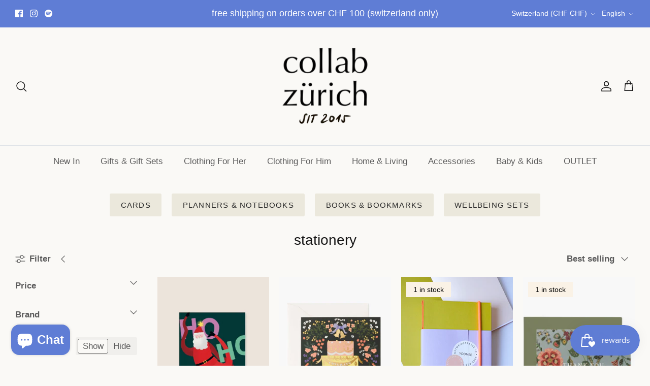

--- FILE ---
content_type: text/html; charset=utf-8
request_url: https://collabzuerich.com/collections/stationery?page=13
body_size: 76134
content:
<!DOCTYPE html><html lang="en" dir="ltr">
<head>
<meta name="google-site-verification" content="ZnD4F4NOpqo1f7dAmO0laex0mcT4NsJRcCHrxpfUpno" />
  <!-- Symmetry 6.0.3 -->

  <title>
    stationery &ndash; Page 13 &ndash; collab zürich
  </title>

  <meta charset="utf-8" />
<meta name="viewport" content="width=device-width,initial-scale=1.0" />
<meta http-equiv="X-UA-Compatible" content="IE=edge">

<link rel="preconnect" href="https://cdn.shopify.com" crossorigin>
<link rel="preconnect" href="https://fonts.shopify.com" crossorigin>
<link rel="preconnect" href="https://monorail-edge.shopifysvc.com"><link rel="preload" as="font" href="//collabzuerich.com/cdn/fonts/proza_libre/prozalibre_n4.f0507b32b728d57643b7359f19cd41165a2ba3ad.woff2" type="font/woff2" crossorigin><link rel="preload" href="//collabzuerich.com/cdn/shop/t/34/assets/vendor.min.js?v=11589511144441591071678270696" as="script">
<link rel="preload" href="//collabzuerich.com/cdn/shop/t/34/assets/theme.js?v=85417484044267405871678377014" as="script"><link rel="canonical" href="https://collabzuerich.com/collections/stationery?page=13" /><link rel="icon" href="//collabzuerich.com/cdn/shop/files/collabzuerich_favicon_rgb_50x50_a1ed8118-0d39-486b-9c14-a2ac605e02ca.png?crop=center&height=48&v=1614286685&width=48" type="image/png"><meta name="description" content="here you can find all our stationery products: cards, planners, notebooks and many more!">
<style>
    
    
    
    
    
    
    @font-face {
  font-family: "Proza Libre";
  font-weight: 400;
  font-style: normal;
  font-display: fallback;
  src: url("//collabzuerich.com/cdn/fonts/proza_libre/prozalibre_n4.f0507b32b728d57643b7359f19cd41165a2ba3ad.woff2") format("woff2"),
       url("//collabzuerich.com/cdn/fonts/proza_libre/prozalibre_n4.11ea93e06205ad0e376283cb5b58368f304c1fe5.woff") format("woff");
}

    
    
  </style>

  <meta property="og:site_name" content="collab zürich">
<meta property="og:url" content="https://collabzuerich.com/collections/stationery?page=13">
<meta property="og:title" content="stationery">
<meta property="og:type" content="product.group">
<meta property="og:description" content="here you can find all our stationery products: cards, planners, notebooks and many more!"><meta property="og:image" content="http://collabzuerich.com/cdn/shop/files/collab_logo_website_copy_1200x1200.png?v=1614291615">
  <meta property="og:image:secure_url" content="https://collabzuerich.com/cdn/shop/files/collab_logo_website_copy_1200x1200.png?v=1614291615">
  <meta property="og:image:width" content="1200">
  <meta property="og:image:height" content="628"><meta name="twitter:card" content="summary_large_image">
<meta name="twitter:title" content="stationery">
<meta name="twitter:description" content="here you can find all our stationery products: cards, planners, notebooks and many more!">


  <link href="//collabzuerich.com/cdn/shop/t/34/assets/styles.css?v=125161784057715165251759307004" rel="stylesheet" type="text/css" media="all" />
<script>
    window.theme = window.theme || {};
    theme.money_format_with_product_code_preference = "SFr. {{amount}}";
    theme.money_format_with_cart_code_preference = "SFr. {{amount}}";
    theme.money_format = "SFr. {{amount}}";
    theme.strings = {
      previous: "Previous",
      next: "Next",
      addressError: "Error looking up that address",
      addressNoResults: "No results for that address",
      addressQueryLimit: "You have exceeded the Google API usage limit. Consider upgrading to a \u003ca href=\"https:\/\/developers.google.com\/maps\/premium\/usage-limits\"\u003ePremium Plan\u003c\/a\u003e.",
      authError: "There was a problem authenticating your Google Maps API Key.",
      icon_labels_left: "Left",
      icon_labels_right: "Right",
      icon_labels_down: "Down",
      icon_labels_close: "Close",
      icon_labels_plus: "Plus",
      imageSlider: "Image slider",
      cart_terms_confirmation: "You must agree to the terms and conditions before continuing.",
      cart_general_quantity_too_high: "You can only have [QUANTITY] in your cart",
      products_listing_from: "From",
      layout_live_search_see_all: "See all results",
      products_product_add_to_cart: "Add to Cart",
      products_variant_no_stock: "Sold out",
      products_variant_non_existent: "Unavailable",
      products_product_pick_a: "Pick a",
      general_navigation_menu_toggle_aria_label: "Toggle menu",
      general_accessibility_labels_close: "Close",
      products_product_added_to_cart: "Added to cart",
      general_quick_search_pages: "Pages",
      general_quick_search_no_results: "Sorry, we couldn\u0026#39;t find any results",
      collections_general_see_all_subcollections: "See all..."
    };
    theme.routes = {
      cart_url: '/cart',
      cart_add_url: '/cart/add.js',
      cart_update_url: '/cart/update.js',
      predictive_search_url: '/search/suggest'
    };
    theme.settings = {
      cart_type: "drawer",
      after_add_to_cart: "drawer",
      quickbuy_style: "button",
      avoid_orphans: true
    };
    document.documentElement.classList.add('js');
  </script>

  <script src="//collabzuerich.com/cdn/shop/t/34/assets/vendor.min.js?v=11589511144441591071678270696" defer="defer"></script>
  <script src="//collabzuerich.com/cdn/shop/t/34/assets/theme.js?v=85417484044267405871678377014" defer="defer"></script>

  <script>window.performance && window.performance.mark && window.performance.mark('shopify.content_for_header.start');</script><meta name="google-site-verification" content="-kiJZ7saAu__L7CZH278iRmTdU6v_L0s9PnKKztqdVc">
<meta name="google-site-verification" content="-kiJZ7saAu__L7CZH278iRmTdU6v_L0s9PnKKztqdVc">
<meta name="facebook-domain-verification" content="l84gmaqpwb57v44loc5orl5av0msmv">
<meta id="shopify-digital-wallet" name="shopify-digital-wallet" content="/9936626/digital_wallets/dialog">
<meta name="shopify-checkout-api-token" content="55b9975338668f0434b07876d2d7ae71">
<meta id="in-context-paypal-metadata" data-shop-id="9936626" data-venmo-supported="false" data-environment="production" data-locale="en_US" data-paypal-v4="true" data-currency="CHF">
<link rel="alternate" type="application/atom+xml" title="Feed" href="/collections/stationery.atom" />
<link rel="prev" href="/collections/stationery?page=12">
<link rel="next" href="/collections/stationery?page=14">
<link rel="alternate" hreflang="x-default" href="https://collabzuerich.com/collections/stationery?page=13">
<link rel="alternate" hreflang="en" href="https://collabzuerich.com/collections/stationery?page=13">
<link rel="alternate" hreflang="de" href="https://collabzuerich.com/de/collections/stationery?page=13">
<link rel="alternate" hreflang="en-DE" href="https://collabzuerich.com/en-de/collections/stationery?page=13">
<link rel="alternate" hreflang="de-DE" href="https://collabzuerich.com/de-de/collections/stationery?page=13">
<link rel="alternate" type="application/json+oembed" href="https://collabzuerich.com/collections/stationery.oembed?page=13">
<script async="async" src="/checkouts/internal/preloads.js?locale=en-CH"></script>
<link rel="preconnect" href="https://shop.app" crossorigin="anonymous">
<script async="async" src="https://shop.app/checkouts/internal/preloads.js?locale=en-CH&shop_id=9936626" crossorigin="anonymous"></script>
<script id="apple-pay-shop-capabilities" type="application/json">{"shopId":9936626,"countryCode":"CH","currencyCode":"CHF","merchantCapabilities":["supports3DS"],"merchantId":"gid:\/\/shopify\/Shop\/9936626","merchantName":"collab zürich","requiredBillingContactFields":["postalAddress","email"],"requiredShippingContactFields":["postalAddress","email"],"shippingType":"shipping","supportedNetworks":["visa","masterCard","amex"],"total":{"type":"pending","label":"collab zürich","amount":"1.00"},"shopifyPaymentsEnabled":true,"supportsSubscriptions":true}</script>
<script id="shopify-features" type="application/json">{"accessToken":"55b9975338668f0434b07876d2d7ae71","betas":["rich-media-storefront-analytics"],"domain":"collabzuerich.com","predictiveSearch":true,"shopId":9936626,"locale":"en"}</script>
<script>var Shopify = Shopify || {};
Shopify.shop = "collab.myshopify.com";
Shopify.locale = "en";
Shopify.currency = {"active":"CHF","rate":"1.0"};
Shopify.country = "CH";
Shopify.theme = {"name":"Symmetry","id":137156329711,"schema_name":"Symmetry","schema_version":"6.0.3","theme_store_id":568,"role":"main"};
Shopify.theme.handle = "null";
Shopify.theme.style = {"id":null,"handle":null};
Shopify.cdnHost = "collabzuerich.com/cdn";
Shopify.routes = Shopify.routes || {};
Shopify.routes.root = "/";</script>
<script type="module">!function(o){(o.Shopify=o.Shopify||{}).modules=!0}(window);</script>
<script>!function(o){function n(){var o=[];function n(){o.push(Array.prototype.slice.apply(arguments))}return n.q=o,n}var t=o.Shopify=o.Shopify||{};t.loadFeatures=n(),t.autoloadFeatures=n()}(window);</script>
<script>
  window.ShopifyPay = window.ShopifyPay || {};
  window.ShopifyPay.apiHost = "shop.app\/pay";
  window.ShopifyPay.redirectState = null;
</script>
<script id="shop-js-analytics" type="application/json">{"pageType":"collection"}</script>
<script defer="defer" async type="module" src="//collabzuerich.com/cdn/shopifycloud/shop-js/modules/v2/client.init-shop-cart-sync_BT-GjEfc.en.esm.js"></script>
<script defer="defer" async type="module" src="//collabzuerich.com/cdn/shopifycloud/shop-js/modules/v2/chunk.common_D58fp_Oc.esm.js"></script>
<script defer="defer" async type="module" src="//collabzuerich.com/cdn/shopifycloud/shop-js/modules/v2/chunk.modal_xMitdFEc.esm.js"></script>
<script type="module">
  await import("//collabzuerich.com/cdn/shopifycloud/shop-js/modules/v2/client.init-shop-cart-sync_BT-GjEfc.en.esm.js");
await import("//collabzuerich.com/cdn/shopifycloud/shop-js/modules/v2/chunk.common_D58fp_Oc.esm.js");
await import("//collabzuerich.com/cdn/shopifycloud/shop-js/modules/v2/chunk.modal_xMitdFEc.esm.js");

  window.Shopify.SignInWithShop?.initShopCartSync?.({"fedCMEnabled":true,"windoidEnabled":true});

</script>
<script>
  window.Shopify = window.Shopify || {};
  if (!window.Shopify.featureAssets) window.Shopify.featureAssets = {};
  window.Shopify.featureAssets['shop-js'] = {"shop-cart-sync":["modules/v2/client.shop-cart-sync_DZOKe7Ll.en.esm.js","modules/v2/chunk.common_D58fp_Oc.esm.js","modules/v2/chunk.modal_xMitdFEc.esm.js"],"init-fed-cm":["modules/v2/client.init-fed-cm_B6oLuCjv.en.esm.js","modules/v2/chunk.common_D58fp_Oc.esm.js","modules/v2/chunk.modal_xMitdFEc.esm.js"],"shop-cash-offers":["modules/v2/client.shop-cash-offers_D2sdYoxE.en.esm.js","modules/v2/chunk.common_D58fp_Oc.esm.js","modules/v2/chunk.modal_xMitdFEc.esm.js"],"shop-login-button":["modules/v2/client.shop-login-button_QeVjl5Y3.en.esm.js","modules/v2/chunk.common_D58fp_Oc.esm.js","modules/v2/chunk.modal_xMitdFEc.esm.js"],"pay-button":["modules/v2/client.pay-button_DXTOsIq6.en.esm.js","modules/v2/chunk.common_D58fp_Oc.esm.js","modules/v2/chunk.modal_xMitdFEc.esm.js"],"shop-button":["modules/v2/client.shop-button_DQZHx9pm.en.esm.js","modules/v2/chunk.common_D58fp_Oc.esm.js","modules/v2/chunk.modal_xMitdFEc.esm.js"],"avatar":["modules/v2/client.avatar_BTnouDA3.en.esm.js"],"init-windoid":["modules/v2/client.init-windoid_CR1B-cfM.en.esm.js","modules/v2/chunk.common_D58fp_Oc.esm.js","modules/v2/chunk.modal_xMitdFEc.esm.js"],"init-shop-for-new-customer-accounts":["modules/v2/client.init-shop-for-new-customer-accounts_C_vY_xzh.en.esm.js","modules/v2/client.shop-login-button_QeVjl5Y3.en.esm.js","modules/v2/chunk.common_D58fp_Oc.esm.js","modules/v2/chunk.modal_xMitdFEc.esm.js"],"init-shop-email-lookup-coordinator":["modules/v2/client.init-shop-email-lookup-coordinator_BI7n9ZSv.en.esm.js","modules/v2/chunk.common_D58fp_Oc.esm.js","modules/v2/chunk.modal_xMitdFEc.esm.js"],"init-shop-cart-sync":["modules/v2/client.init-shop-cart-sync_BT-GjEfc.en.esm.js","modules/v2/chunk.common_D58fp_Oc.esm.js","modules/v2/chunk.modal_xMitdFEc.esm.js"],"shop-toast-manager":["modules/v2/client.shop-toast-manager_DiYdP3xc.en.esm.js","modules/v2/chunk.common_D58fp_Oc.esm.js","modules/v2/chunk.modal_xMitdFEc.esm.js"],"init-customer-accounts":["modules/v2/client.init-customer-accounts_D9ZNqS-Q.en.esm.js","modules/v2/client.shop-login-button_QeVjl5Y3.en.esm.js","modules/v2/chunk.common_D58fp_Oc.esm.js","modules/v2/chunk.modal_xMitdFEc.esm.js"],"init-customer-accounts-sign-up":["modules/v2/client.init-customer-accounts-sign-up_iGw4briv.en.esm.js","modules/v2/client.shop-login-button_QeVjl5Y3.en.esm.js","modules/v2/chunk.common_D58fp_Oc.esm.js","modules/v2/chunk.modal_xMitdFEc.esm.js"],"shop-follow-button":["modules/v2/client.shop-follow-button_CqMgW2wH.en.esm.js","modules/v2/chunk.common_D58fp_Oc.esm.js","modules/v2/chunk.modal_xMitdFEc.esm.js"],"checkout-modal":["modules/v2/client.checkout-modal_xHeaAweL.en.esm.js","modules/v2/chunk.common_D58fp_Oc.esm.js","modules/v2/chunk.modal_xMitdFEc.esm.js"],"shop-login":["modules/v2/client.shop-login_D91U-Q7h.en.esm.js","modules/v2/chunk.common_D58fp_Oc.esm.js","modules/v2/chunk.modal_xMitdFEc.esm.js"],"lead-capture":["modules/v2/client.lead-capture_BJmE1dJe.en.esm.js","modules/v2/chunk.common_D58fp_Oc.esm.js","modules/v2/chunk.modal_xMitdFEc.esm.js"],"payment-terms":["modules/v2/client.payment-terms_Ci9AEqFq.en.esm.js","modules/v2/chunk.common_D58fp_Oc.esm.js","modules/v2/chunk.modal_xMitdFEc.esm.js"]};
</script>
<script>(function() {
  var isLoaded = false;
  function asyncLoad() {
    if (isLoaded) return;
    isLoaded = true;
    var urls = ["https:\/\/js.smile.io\/v1\/smile-shopify.js?shop=collab.myshopify.com","https:\/\/cdn.nfcube.com\/instafeed-139e27c9797dddcafeac1d37065386e7.js?shop=collab.myshopify.com","https:\/\/geostock.nyc3.digitaloceanspaces.com\/js\/inventoryLocation.js?shop=collab.myshopify.com"];
    for (var i = 0; i < urls.length; i++) {
      var s = document.createElement('script');
      s.type = 'text/javascript';
      s.async = true;
      s.src = urls[i];
      var x = document.getElementsByTagName('script')[0];
      x.parentNode.insertBefore(s, x);
    }
  };
  if(window.attachEvent) {
    window.attachEvent('onload', asyncLoad);
  } else {
    window.addEventListener('load', asyncLoad, false);
  }
})();</script>
<script id="__st">var __st={"a":9936626,"offset":3600,"reqid":"f07f954b-f0c2-41fd-a051-b2283619c913-1769050935","pageurl":"collabzuerich.com\/collections\/stationery?page=13","u":"67f7703a0ceb","p":"collection","rtyp":"collection","rid":407863886063};</script>
<script>window.ShopifyPaypalV4VisibilityTracking = true;</script>
<script id="captcha-bootstrap">!function(){'use strict';const t='contact',e='account',n='new_comment',o=[[t,t],['blogs',n],['comments',n],[t,'customer']],c=[[e,'customer_login'],[e,'guest_login'],[e,'recover_customer_password'],[e,'create_customer']],r=t=>t.map((([t,e])=>`form[action*='/${t}']:not([data-nocaptcha='true']) input[name='form_type'][value='${e}']`)).join(','),a=t=>()=>t?[...document.querySelectorAll(t)].map((t=>t.form)):[];function s(){const t=[...o],e=r(t);return a(e)}const i='password',u='form_key',d=['recaptcha-v3-token','g-recaptcha-response','h-captcha-response',i],f=()=>{try{return window.sessionStorage}catch{return}},m='__shopify_v',_=t=>t.elements[u];function p(t,e,n=!1){try{const o=window.sessionStorage,c=JSON.parse(o.getItem(e)),{data:r}=function(t){const{data:e,action:n}=t;return t[m]||n?{data:e,action:n}:{data:t,action:n}}(c);for(const[e,n]of Object.entries(r))t.elements[e]&&(t.elements[e].value=n);n&&o.removeItem(e)}catch(o){console.error('form repopulation failed',{error:o})}}const l='form_type',E='cptcha';function T(t){t.dataset[E]=!0}const w=window,h=w.document,L='Shopify',v='ce_forms',y='captcha';let A=!1;((t,e)=>{const n=(g='f06e6c50-85a8-45c8-87d0-21a2b65856fe',I='https://cdn.shopify.com/shopifycloud/storefront-forms-hcaptcha/ce_storefront_forms_captcha_hcaptcha.v1.5.2.iife.js',D={infoText:'Protected by hCaptcha',privacyText:'Privacy',termsText:'Terms'},(t,e,n)=>{const o=w[L][v],c=o.bindForm;if(c)return c(t,g,e,D).then(n);var r;o.q.push([[t,g,e,D],n]),r=I,A||(h.body.append(Object.assign(h.createElement('script'),{id:'captcha-provider',async:!0,src:r})),A=!0)});var g,I,D;w[L]=w[L]||{},w[L][v]=w[L][v]||{},w[L][v].q=[],w[L][y]=w[L][y]||{},w[L][y].protect=function(t,e){n(t,void 0,e),T(t)},Object.freeze(w[L][y]),function(t,e,n,w,h,L){const[v,y,A,g]=function(t,e,n){const i=e?o:[],u=t?c:[],d=[...i,...u],f=r(d),m=r(i),_=r(d.filter((([t,e])=>n.includes(e))));return[a(f),a(m),a(_),s()]}(w,h,L),I=t=>{const e=t.target;return e instanceof HTMLFormElement?e:e&&e.form},D=t=>v().includes(t);t.addEventListener('submit',(t=>{const e=I(t);if(!e)return;const n=D(e)&&!e.dataset.hcaptchaBound&&!e.dataset.recaptchaBound,o=_(e),c=g().includes(e)&&(!o||!o.value);(n||c)&&t.preventDefault(),c&&!n&&(function(t){try{if(!f())return;!function(t){const e=f();if(!e)return;const n=_(t);if(!n)return;const o=n.value;o&&e.removeItem(o)}(t);const e=Array.from(Array(32),(()=>Math.random().toString(36)[2])).join('');!function(t,e){_(t)||t.append(Object.assign(document.createElement('input'),{type:'hidden',name:u})),t.elements[u].value=e}(t,e),function(t,e){const n=f();if(!n)return;const o=[...t.querySelectorAll(`input[type='${i}']`)].map((({name:t})=>t)),c=[...d,...o],r={};for(const[a,s]of new FormData(t).entries())c.includes(a)||(r[a]=s);n.setItem(e,JSON.stringify({[m]:1,action:t.action,data:r}))}(t,e)}catch(e){console.error('failed to persist form',e)}}(e),e.submit())}));const S=(t,e)=>{t&&!t.dataset[E]&&(n(t,e.some((e=>e===t))),T(t))};for(const o of['focusin','change'])t.addEventListener(o,(t=>{const e=I(t);D(e)&&S(e,y())}));const B=e.get('form_key'),M=e.get(l),P=B&&M;t.addEventListener('DOMContentLoaded',(()=>{const t=y();if(P)for(const e of t)e.elements[l].value===M&&p(e,B);[...new Set([...A(),...v().filter((t=>'true'===t.dataset.shopifyCaptcha))])].forEach((e=>S(e,t)))}))}(h,new URLSearchParams(w.location.search),n,t,e,['guest_login'])})(!0,!0)}();</script>
<script integrity="sha256-4kQ18oKyAcykRKYeNunJcIwy7WH5gtpwJnB7kiuLZ1E=" data-source-attribution="shopify.loadfeatures" defer="defer" src="//collabzuerich.com/cdn/shopifycloud/storefront/assets/storefront/load_feature-a0a9edcb.js" crossorigin="anonymous"></script>
<script crossorigin="anonymous" defer="defer" src="//collabzuerich.com/cdn/shopifycloud/storefront/assets/shopify_pay/storefront-65b4c6d7.js?v=20250812"></script>
<script data-source-attribution="shopify.dynamic_checkout.dynamic.init">var Shopify=Shopify||{};Shopify.PaymentButton=Shopify.PaymentButton||{isStorefrontPortableWallets:!0,init:function(){window.Shopify.PaymentButton.init=function(){};var t=document.createElement("script");t.src="https://collabzuerich.com/cdn/shopifycloud/portable-wallets/latest/portable-wallets.en.js",t.type="module",document.head.appendChild(t)}};
</script>
<script data-source-attribution="shopify.dynamic_checkout.buyer_consent">
  function portableWalletsHideBuyerConsent(e){var t=document.getElementById("shopify-buyer-consent"),n=document.getElementById("shopify-subscription-policy-button");t&&n&&(t.classList.add("hidden"),t.setAttribute("aria-hidden","true"),n.removeEventListener("click",e))}function portableWalletsShowBuyerConsent(e){var t=document.getElementById("shopify-buyer-consent"),n=document.getElementById("shopify-subscription-policy-button");t&&n&&(t.classList.remove("hidden"),t.removeAttribute("aria-hidden"),n.addEventListener("click",e))}window.Shopify?.PaymentButton&&(window.Shopify.PaymentButton.hideBuyerConsent=portableWalletsHideBuyerConsent,window.Shopify.PaymentButton.showBuyerConsent=portableWalletsShowBuyerConsent);
</script>
<script data-source-attribution="shopify.dynamic_checkout.cart.bootstrap">document.addEventListener("DOMContentLoaded",(function(){function t(){return document.querySelector("shopify-accelerated-checkout-cart, shopify-accelerated-checkout")}if(t())Shopify.PaymentButton.init();else{new MutationObserver((function(e,n){t()&&(Shopify.PaymentButton.init(),n.disconnect())})).observe(document.body,{childList:!0,subtree:!0})}}));
</script>
<link id="shopify-accelerated-checkout-styles" rel="stylesheet" media="screen" href="https://collabzuerich.com/cdn/shopifycloud/portable-wallets/latest/accelerated-checkout-backwards-compat.css" crossorigin="anonymous">
<style id="shopify-accelerated-checkout-cart">
        #shopify-buyer-consent {
  margin-top: 1em;
  display: inline-block;
  width: 100%;
}

#shopify-buyer-consent.hidden {
  display: none;
}

#shopify-subscription-policy-button {
  background: none;
  border: none;
  padding: 0;
  text-decoration: underline;
  font-size: inherit;
  cursor: pointer;
}

#shopify-subscription-policy-button::before {
  box-shadow: none;
}

      </style>

<script>window.performance && window.performance.mark && window.performance.mark('shopify.content_for_header.end');</script>
<!-- BEGIN app block: shopify://apps/rt-terms-and-conditions-box/blocks/app-embed/17661ca5-aeea-41b9-8091-d8f7233e8b22 --><script type='text/javascript'>
  window.roarJs = window.roarJs || {};
      roarJs.LegalConfig = {
          metafields: {
          shop: "collab.myshopify.com",
          settings: {"enabled":"1","only1":"true","param":{"message":"I have read, understood and agreed with your {link}. ","error_message":"Please agree to the terms and conditions before making a purchase!","error_display":"dialog","greeting":{"enabled":"0","message":"Please agree to the T\u0026C before purchasing!","delay":"1"},"link_order":["link"],"links":{"link":{"label":"terms and conditions","target":"_blank","url":"https:\/\/collab.myshopify.com\/policies\/terms-of-service","policy":"terms-of-service"}},"force_enabled":"0","optional":"0","optional_message_enabled":"0","optional_message_value":"Thank you! The page will be moved to the checkout page.","optional_checkbox_hidden":"0","time_enabled":"1","time_label":"Agreed to the Terms and Conditions on","checkbox":"4"},"popup":{"title":"Terms and Conditions","width":"600","button":"Process to Checkout","icon_color":"#197bbd"},"style":{"checkbox":{"size":"20","color":"#c3286e"},"message":{"font":"inherit","size":"14","customized":{"enabled":"1","color":"#212b36","accent":"#c3286e","error":"#de3618"},"align":"inherit","padding":{"top":"0","right":"0","bottom":"0","left":"0"}}},"installer":[]},
          moneyFormat: "SFr. {{amount}}"
      }
  }
</script>
<script src='https://cdn.shopify.com/extensions/019a2c75-764c-7925-b253-e24466484d41/legal-7/assets/legal.js' defer></script>


<!-- END app block --><script src="https://cdn.shopify.com/extensions/e8878072-2f6b-4e89-8082-94b04320908d/inbox-1254/assets/inbox-chat-loader.js" type="text/javascript" defer="defer"></script>
<link href="https://cdn.shopify.com/extensions/019a2c75-764c-7925-b253-e24466484d41/legal-7/assets/legal.css" rel="stylesheet" type="text/css" media="all">
<script src="https://cdn.shopify.com/extensions/019bdc01-83b4-78ea-9710-4f26bec23ea5/bundles-45/assets/simple-bundles-v2.min.js" type="text/javascript" defer="defer"></script>
<script src="https://cdn.shopify.com/extensions/019bdd7a-c110-7969-8f1c-937dfc03ea8a/smile-io-272/assets/smile-loader.js" type="text/javascript" defer="defer"></script>
<link href="https://monorail-edge.shopifysvc.com" rel="dns-prefetch">
<script>(function(){if ("sendBeacon" in navigator && "performance" in window) {try {var session_token_from_headers = performance.getEntriesByType('navigation')[0].serverTiming.find(x => x.name == '_s').description;} catch {var session_token_from_headers = undefined;}var session_cookie_matches = document.cookie.match(/_shopify_s=([^;]*)/);var session_token_from_cookie = session_cookie_matches && session_cookie_matches.length === 2 ? session_cookie_matches[1] : "";var session_token = session_token_from_headers || session_token_from_cookie || "";function handle_abandonment_event(e) {var entries = performance.getEntries().filter(function(entry) {return /monorail-edge.shopifysvc.com/.test(entry.name);});if (!window.abandonment_tracked && entries.length === 0) {window.abandonment_tracked = true;var currentMs = Date.now();var navigation_start = performance.timing.navigationStart;var payload = {shop_id: 9936626,url: window.location.href,navigation_start,duration: currentMs - navigation_start,session_token,page_type: "collection"};window.navigator.sendBeacon("https://monorail-edge.shopifysvc.com/v1/produce", JSON.stringify({schema_id: "online_store_buyer_site_abandonment/1.1",payload: payload,metadata: {event_created_at_ms: currentMs,event_sent_at_ms: currentMs}}));}}window.addEventListener('pagehide', handle_abandonment_event);}}());</script>
<script id="web-pixels-manager-setup">(function e(e,d,r,n,o){if(void 0===o&&(o={}),!Boolean(null===(a=null===(i=window.Shopify)||void 0===i?void 0:i.analytics)||void 0===a?void 0:a.replayQueue)){var i,a;window.Shopify=window.Shopify||{};var t=window.Shopify;t.analytics=t.analytics||{};var s=t.analytics;s.replayQueue=[],s.publish=function(e,d,r){return s.replayQueue.push([e,d,r]),!0};try{self.performance.mark("wpm:start")}catch(e){}var l=function(){var e={modern:/Edge?\/(1{2}[4-9]|1[2-9]\d|[2-9]\d{2}|\d{4,})\.\d+(\.\d+|)|Firefox\/(1{2}[4-9]|1[2-9]\d|[2-9]\d{2}|\d{4,})\.\d+(\.\d+|)|Chrom(ium|e)\/(9{2}|\d{3,})\.\d+(\.\d+|)|(Maci|X1{2}).+ Version\/(15\.\d+|(1[6-9]|[2-9]\d|\d{3,})\.\d+)([,.]\d+|)( \(\w+\)|)( Mobile\/\w+|) Safari\/|Chrome.+OPR\/(9{2}|\d{3,})\.\d+\.\d+|(CPU[ +]OS|iPhone[ +]OS|CPU[ +]iPhone|CPU IPhone OS|CPU iPad OS)[ +]+(15[._]\d+|(1[6-9]|[2-9]\d|\d{3,})[._]\d+)([._]\d+|)|Android:?[ /-](13[3-9]|1[4-9]\d|[2-9]\d{2}|\d{4,})(\.\d+|)(\.\d+|)|Android.+Firefox\/(13[5-9]|1[4-9]\d|[2-9]\d{2}|\d{4,})\.\d+(\.\d+|)|Android.+Chrom(ium|e)\/(13[3-9]|1[4-9]\d|[2-9]\d{2}|\d{4,})\.\d+(\.\d+|)|SamsungBrowser\/([2-9]\d|\d{3,})\.\d+/,legacy:/Edge?\/(1[6-9]|[2-9]\d|\d{3,})\.\d+(\.\d+|)|Firefox\/(5[4-9]|[6-9]\d|\d{3,})\.\d+(\.\d+|)|Chrom(ium|e)\/(5[1-9]|[6-9]\d|\d{3,})\.\d+(\.\d+|)([\d.]+$|.*Safari\/(?![\d.]+ Edge\/[\d.]+$))|(Maci|X1{2}).+ Version\/(10\.\d+|(1[1-9]|[2-9]\d|\d{3,})\.\d+)([,.]\d+|)( \(\w+\)|)( Mobile\/\w+|) Safari\/|Chrome.+OPR\/(3[89]|[4-9]\d|\d{3,})\.\d+\.\d+|(CPU[ +]OS|iPhone[ +]OS|CPU[ +]iPhone|CPU IPhone OS|CPU iPad OS)[ +]+(10[._]\d+|(1[1-9]|[2-9]\d|\d{3,})[._]\d+)([._]\d+|)|Android:?[ /-](13[3-9]|1[4-9]\d|[2-9]\d{2}|\d{4,})(\.\d+|)(\.\d+|)|Mobile Safari.+OPR\/([89]\d|\d{3,})\.\d+\.\d+|Android.+Firefox\/(13[5-9]|1[4-9]\d|[2-9]\d{2}|\d{4,})\.\d+(\.\d+|)|Android.+Chrom(ium|e)\/(13[3-9]|1[4-9]\d|[2-9]\d{2}|\d{4,})\.\d+(\.\d+|)|Android.+(UC? ?Browser|UCWEB|U3)[ /]?(15\.([5-9]|\d{2,})|(1[6-9]|[2-9]\d|\d{3,})\.\d+)\.\d+|SamsungBrowser\/(5\.\d+|([6-9]|\d{2,})\.\d+)|Android.+MQ{2}Browser\/(14(\.(9|\d{2,})|)|(1[5-9]|[2-9]\d|\d{3,})(\.\d+|))(\.\d+|)|K[Aa][Ii]OS\/(3\.\d+|([4-9]|\d{2,})\.\d+)(\.\d+|)/},d=e.modern,r=e.legacy,n=navigator.userAgent;return n.match(d)?"modern":n.match(r)?"legacy":"unknown"}(),u="modern"===l?"modern":"legacy",c=(null!=n?n:{modern:"",legacy:""})[u],f=function(e){return[e.baseUrl,"/wpm","/b",e.hashVersion,"modern"===e.buildTarget?"m":"l",".js"].join("")}({baseUrl:d,hashVersion:r,buildTarget:u}),m=function(e){var d=e.version,r=e.bundleTarget,n=e.surface,o=e.pageUrl,i=e.monorailEndpoint;return{emit:function(e){var a=e.status,t=e.errorMsg,s=(new Date).getTime(),l=JSON.stringify({metadata:{event_sent_at_ms:s},events:[{schema_id:"web_pixels_manager_load/3.1",payload:{version:d,bundle_target:r,page_url:o,status:a,surface:n,error_msg:t},metadata:{event_created_at_ms:s}}]});if(!i)return console&&console.warn&&console.warn("[Web Pixels Manager] No Monorail endpoint provided, skipping logging."),!1;try{return self.navigator.sendBeacon.bind(self.navigator)(i,l)}catch(e){}var u=new XMLHttpRequest;try{return u.open("POST",i,!0),u.setRequestHeader("Content-Type","text/plain"),u.send(l),!0}catch(e){return console&&console.warn&&console.warn("[Web Pixels Manager] Got an unhandled error while logging to Monorail."),!1}}}}({version:r,bundleTarget:l,surface:e.surface,pageUrl:self.location.href,monorailEndpoint:e.monorailEndpoint});try{o.browserTarget=l,function(e){var d=e.src,r=e.async,n=void 0===r||r,o=e.onload,i=e.onerror,a=e.sri,t=e.scriptDataAttributes,s=void 0===t?{}:t,l=document.createElement("script"),u=document.querySelector("head"),c=document.querySelector("body");if(l.async=n,l.src=d,a&&(l.integrity=a,l.crossOrigin="anonymous"),s)for(var f in s)if(Object.prototype.hasOwnProperty.call(s,f))try{l.dataset[f]=s[f]}catch(e){}if(o&&l.addEventListener("load",o),i&&l.addEventListener("error",i),u)u.appendChild(l);else{if(!c)throw new Error("Did not find a head or body element to append the script");c.appendChild(l)}}({src:f,async:!0,onload:function(){if(!function(){var e,d;return Boolean(null===(d=null===(e=window.Shopify)||void 0===e?void 0:e.analytics)||void 0===d?void 0:d.initialized)}()){var d=window.webPixelsManager.init(e)||void 0;if(d){var r=window.Shopify.analytics;r.replayQueue.forEach((function(e){var r=e[0],n=e[1],o=e[2];d.publishCustomEvent(r,n,o)})),r.replayQueue=[],r.publish=d.publishCustomEvent,r.visitor=d.visitor,r.initialized=!0}}},onerror:function(){return m.emit({status:"failed",errorMsg:"".concat(f," has failed to load")})},sri:function(e){var d=/^sha384-[A-Za-z0-9+/=]+$/;return"string"==typeof e&&d.test(e)}(c)?c:"",scriptDataAttributes:o}),m.emit({status:"loading"})}catch(e){m.emit({status:"failed",errorMsg:(null==e?void 0:e.message)||"Unknown error"})}}})({shopId: 9936626,storefrontBaseUrl: "https://collabzuerich.com",extensionsBaseUrl: "https://extensions.shopifycdn.com/cdn/shopifycloud/web-pixels-manager",monorailEndpoint: "https://monorail-edge.shopifysvc.com/unstable/produce_batch",surface: "storefront-renderer",enabledBetaFlags: ["2dca8a86"],webPixelsConfigList: [{"id":"582549743","configuration":"{\"config\":\"{\\\"pixel_id\\\":\\\"G-N8JK0S6K01\\\",\\\"target_country\\\":\\\"CH\\\",\\\"gtag_events\\\":[{\\\"type\\\":\\\"search\\\",\\\"action_label\\\":[\\\"G-N8JK0S6K01\\\",\\\"AW-856015779\\\/M-pSCLDtlc4DEKOHl5gD\\\"]},{\\\"type\\\":\\\"begin_checkout\\\",\\\"action_label\\\":[\\\"G-N8JK0S6K01\\\",\\\"AW-856015779\\\/XEeYCK3tlc4DEKOHl5gD\\\"]},{\\\"type\\\":\\\"view_item\\\",\\\"action_label\\\":[\\\"G-N8JK0S6K01\\\",\\\"AW-856015779\\\/-Y6dCK_slc4DEKOHl5gD\\\",\\\"MC-34HNDBLZ3D\\\"]},{\\\"type\\\":\\\"purchase\\\",\\\"action_label\\\":[\\\"G-N8JK0S6K01\\\",\\\"AW-856015779\\\/9iPSCKzslc4DEKOHl5gD\\\",\\\"MC-34HNDBLZ3D\\\"]},{\\\"type\\\":\\\"page_view\\\",\\\"action_label\\\":[\\\"G-N8JK0S6K01\\\",\\\"AW-856015779\\\/N4HpCKnslc4DEKOHl5gD\\\",\\\"MC-34HNDBLZ3D\\\"]},{\\\"type\\\":\\\"add_payment_info\\\",\\\"action_label\\\":[\\\"G-N8JK0S6K01\\\",\\\"AW-856015779\\\/8mfKCLPtlc4DEKOHl5gD\\\"]},{\\\"type\\\":\\\"add_to_cart\\\",\\\"action_label\\\":[\\\"G-N8JK0S6K01\\\",\\\"AW-856015779\\\/y0-cCKrtlc4DEKOHl5gD\\\"]}],\\\"enable_monitoring_mode\\\":false}\"}","eventPayloadVersion":"v1","runtimeContext":"OPEN","scriptVersion":"b2a88bafab3e21179ed38636efcd8a93","type":"APP","apiClientId":1780363,"privacyPurposes":[],"dataSharingAdjustments":{"protectedCustomerApprovalScopes":["read_customer_address","read_customer_email","read_customer_name","read_customer_personal_data","read_customer_phone"]}},{"id":"172294383","configuration":"{\"pixel_id\":\"1706878492939687\",\"pixel_type\":\"facebook_pixel\",\"metaapp_system_user_token\":\"-\"}","eventPayloadVersion":"v1","runtimeContext":"OPEN","scriptVersion":"ca16bc87fe92b6042fbaa3acc2fbdaa6","type":"APP","apiClientId":2329312,"privacyPurposes":["ANALYTICS","MARKETING","SALE_OF_DATA"],"dataSharingAdjustments":{"protectedCustomerApprovalScopes":["read_customer_address","read_customer_email","read_customer_name","read_customer_personal_data","read_customer_phone"]}},{"id":"95092975","configuration":"{\"tagID\":\"2613950493758\"}","eventPayloadVersion":"v1","runtimeContext":"STRICT","scriptVersion":"18031546ee651571ed29edbe71a3550b","type":"APP","apiClientId":3009811,"privacyPurposes":["ANALYTICS","MARKETING","SALE_OF_DATA"],"dataSharingAdjustments":{"protectedCustomerApprovalScopes":["read_customer_address","read_customer_email","read_customer_name","read_customer_personal_data","read_customer_phone"]}},{"id":"shopify-app-pixel","configuration":"{}","eventPayloadVersion":"v1","runtimeContext":"STRICT","scriptVersion":"0450","apiClientId":"shopify-pixel","type":"APP","privacyPurposes":["ANALYTICS","MARKETING"]},{"id":"shopify-custom-pixel","eventPayloadVersion":"v1","runtimeContext":"LAX","scriptVersion":"0450","apiClientId":"shopify-pixel","type":"CUSTOM","privacyPurposes":["ANALYTICS","MARKETING"]}],isMerchantRequest: false,initData: {"shop":{"name":"collab zürich","paymentSettings":{"currencyCode":"CHF"},"myshopifyDomain":"collab.myshopify.com","countryCode":"CH","storefrontUrl":"https:\/\/collabzuerich.com"},"customer":null,"cart":null,"checkout":null,"productVariants":[],"purchasingCompany":null},},"https://collabzuerich.com/cdn","fcfee988w5aeb613cpc8e4bc33m6693e112",{"modern":"","legacy":""},{"shopId":"9936626","storefrontBaseUrl":"https:\/\/collabzuerich.com","extensionBaseUrl":"https:\/\/extensions.shopifycdn.com\/cdn\/shopifycloud\/web-pixels-manager","surface":"storefront-renderer","enabledBetaFlags":"[\"2dca8a86\"]","isMerchantRequest":"false","hashVersion":"fcfee988w5aeb613cpc8e4bc33m6693e112","publish":"custom","events":"[[\"page_viewed\",{}],[\"collection_viewed\",{\"collection\":{\"id\":\"407863886063\",\"title\":\"stationery\",\"productVariants\":[{\"price\":{\"amount\":3.0,\"currencyCode\":\"CHF\"},\"product\":{\"title\":\"Christmas Postcard - Ho Ho Ho Santa\",\"vendor\":\"harte zeiten\",\"id\":\"9137545150703\",\"untranslatedTitle\":\"Christmas Postcard - Ho Ho Ho Santa\",\"url\":\"\/products\/christmas-postcard-christmas-crocodile-copy\",\"type\":\"Christmas\"},\"id\":\"47057661886703\",\"image\":{\"src\":\"\/\/collabzuerich.com\/cdn\/shop\/files\/Screenshot2025-11-07at09.40.59.png?v=1762504949\"},\"sku\":null,\"title\":\"Default Title\",\"untranslatedTitle\":\"Default Title\"},{\"price\":{\"amount\":7.0,\"currencyCode\":\"CHF\"},\"product\":{\"title\":\"card - woodland wedding cake\",\"vendor\":\"rifle paper\",\"id\":\"8700984721647\",\"untranslatedTitle\":\"card - woodland wedding cake\",\"url\":\"\/products\/card-woodland-wedding-cake\",\"type\":\"Stationery\"},\"id\":\"45640318845167\",\"image\":{\"src\":\"\/\/collabzuerich.com\/cdn\/shop\/files\/woodland_wedding.webp?v=1726498820\"},\"sku\":\"GCW031\",\"title\":\"Default Title\",\"untranslatedTitle\":\"Default Title\"},{\"price\":{\"amount\":24.0,\"currencyCode\":\"CHF\"},\"product\":{\"title\":\"KELMA - book small - green\",\"vendor\":\"YOOMEE\",\"id\":\"8042098327791\",\"untranslatedTitle\":\"KELMA - book small - green\",\"url\":\"\/products\/kelma-book-small-green\",\"type\":\"Books\"},\"id\":\"43905748861167\",\"image\":{\"src\":\"\/\/collabzuerich.com\/cdn\/shop\/products\/Bildschirmfoto2022-08-12um11.56.38_8db3e681-3f78-485d-a3c9-e320b5e292d5.png?v=1681980095\"},\"sku\":\"BS04\",\"title\":\"Default Title\",\"untranslatedTitle\":\"Default Title\"},{\"price\":{\"amount\":7.0,\"currencyCode\":\"CHF\"},\"product\":{\"title\":\"Card - Gracie Thank you\",\"vendor\":\"rifle paper\",\"id\":\"9066070704367\",\"untranslatedTitle\":\"Card - Gracie Thank you\",\"url\":\"\/products\/card-gracie-thank-you\",\"type\":\"Stationery\"},\"id\":\"46868678967535\",\"image\":{\"src\":\"\/\/collabzuerich.com\/cdn\/shop\/files\/Card-GracieThankyou.png?v=1758556732\"},\"sku\":\"GCT075\",\"title\":\"Default Title\",\"untranslatedTitle\":\"Default Title\"},{\"price\":{\"amount\":16.0,\"currencyCode\":\"CHF\"},\"product\":{\"title\":\"Bookmark - Coral\",\"vendor\":\"octaevo\",\"id\":\"9059838460143\",\"untranslatedTitle\":\"Bookmark - Coral\",\"url\":\"\/products\/bookmark-coral\",\"type\":\"Books\"},\"id\":\"46847447564527\",\"image\":{\"src\":\"\/\/collabzuerich.com\/cdn\/shop\/files\/AB747109-BA9D-4ABA-BEC5-6EFD3F66FC82.jpg?v=1761741933\"},\"sku\":null,\"title\":\"Default Title\",\"untranslatedTitle\":\"Default Title\"},{\"price\":{\"amount\":12.0,\"currencyCode\":\"CHF\"},\"product\":{\"title\":\"notebook - pattern no. 2\",\"vendor\":\"typealive\",\"id\":\"8960094830831\",\"untranslatedTitle\":\"notebook - pattern no. 2\",\"url\":\"\/products\/notebook-pattern-no-4\",\"type\":\"Stationery\"},\"id\":\"46459345567983\",\"image\":{\"src\":\"\/\/collabzuerich.com\/cdn\/shop\/files\/NH-Pattern-02_1540x_f328bbe3-1cf6-4b28-b68a-f286e78d5df2.webp?v=1747320960\"},\"sku\":null,\"title\":\"Default Title\",\"untranslatedTitle\":\"Default Title\"},{\"price\":{\"amount\":12.0,\"currencyCode\":\"CHF\"},\"product\":{\"title\":\"notebook - pattern no. 1\",\"vendor\":\"typealive\",\"id\":\"8960094208239\",\"untranslatedTitle\":\"notebook - pattern no. 1\",\"url\":\"\/products\/notebook-pattern-no-2\",\"type\":\"Stationery\"},\"id\":\"46459344781551\",\"image\":{\"src\":\"\/\/collabzuerich.com\/cdn\/shop\/files\/NH-Pattern-01_1540x_3c9fa324-a338-42e9-9efa-1f61a1f4c9ba.webp?v=1747320880\"},\"sku\":null,\"title\":\"Default Title\",\"untranslatedTitle\":\"Default Title\"},{\"price\":{\"amount\":12.0,\"currencyCode\":\"CHF\"},\"product\":{\"title\":\"notebook - pattern no. 3\",\"vendor\":\"typealive\",\"id\":\"8960092995823\",\"untranslatedTitle\":\"notebook - pattern no. 3\",\"url\":\"\/products\/notebook-pattern-no-3\",\"type\":\"Stationery\"},\"id\":\"46459343306991\",\"image\":{\"src\":\"\/\/collabzuerich.com\/cdn\/shop\/files\/NH-Pattern-03_1540x_eebd68eb-1442-41af-9f01-2851757aee00.webp?v=1747320803\"},\"sku\":null,\"title\":\"Default Title\",\"untranslatedTitle\":\"Default Title\"},{\"price\":{\"amount\":4.0,\"currencyCode\":\"CHF\"},\"product\":{\"title\":\"gift paper sheet - dogs\",\"vendor\":\"typealive\",\"id\":\"8960082444527\",\"untranslatedTitle\":\"gift paper sheet - dogs\",\"url\":\"\/products\/gift-paper-sheet-dogs\",\"type\":\"Stationery\"},\"id\":\"46459329315055\",\"image\":{\"src\":\"\/\/collabzuerich.com\/cdn\/shop\/files\/typealive-GP-Petisfaction-Dogs_1540x_c1e59b18-45ae-43dd-919a-40e650905193.webp?v=1747320146\"},\"sku\":null,\"title\":\"Default Title\",\"untranslatedTitle\":\"Default Title\"},{\"price\":{\"amount\":6.0,\"currencyCode\":\"CHF\"},\"product\":{\"title\":\"card - i'm so happy its your birthday!\",\"vendor\":\"typealive\",\"id\":\"8960039780591\",\"untranslatedTitle\":\"card - i'm so happy its your birthday!\",\"url\":\"\/products\/card-im-so-happy-its-your-birthday\",\"type\":\"Stationery\"},\"id\":\"46459220951279\",\"image\":{\"src\":\"\/\/collabzuerich.com\/cdn\/shop\/files\/not_my_birthday_02_1540x_5469fa5b-5f2a-4928-a009-d00a73474006.webp?v=1747316650\"},\"sku\":null,\"title\":\"Default Title\",\"untranslatedTitle\":\"Default Title\"},{\"price\":{\"amount\":6.0,\"currencyCode\":\"CHF\"},\"product\":{\"title\":\"Card - Birthday Choose Your Crisis\",\"vendor\":\"Paper Plane\",\"id\":\"9055890833647\",\"untranslatedTitle\":\"Card - Birthday Choose Your Crisis\",\"url\":\"\/products\/choose-your-crisis-funny-birthday-card\",\"type\":\"Stationery\"},\"id\":\"46833805983983\",\"image\":{\"src\":\"\/\/collabzuerich.com\/cdn\/shop\/files\/paperplanescrisisbirthdaycard.png?v=1757520929\"},\"sku\":\"PP140\",\"title\":\"Default Title\",\"untranslatedTitle\":\"Default Title\"},{\"price\":{\"amount\":4.0,\"currencyCode\":\"CHF\"},\"product\":{\"title\":\"gift paper sheet - cats\",\"vendor\":\"typealive\",\"id\":\"8960085459183\",\"untranslatedTitle\":\"gift paper sheet - cats\",\"url\":\"\/products\/gift-paper-sheet-cats\",\"type\":\"Stationery\"},\"id\":\"46459334525167\",\"image\":{\"src\":\"\/\/collabzuerich.com\/cdn\/shop\/files\/typealive-GP-Petisfaction-Cats_1540x_01732b84-7f0c-4198-be9d-1727d13c7af1.webp?v=1747320287\"},\"sku\":null,\"title\":\"Default Title\",\"untranslatedTitle\":\"Default Title\"},{\"price\":{\"amount\":4.0,\"currencyCode\":\"CHF\"},\"product\":{\"title\":\"gift paper sheet - stripes no. 2\",\"vendor\":\"typealive\",\"id\":\"8960083624175\",\"untranslatedTitle\":\"gift paper sheet - stripes no. 2\",\"url\":\"\/products\/gift-paper-sheet-stripes-no-2\",\"type\":\"Stationery\"},\"id\":\"46459332133103\",\"image\":{\"src\":\"\/\/collabzuerich.com\/cdn\/shop\/files\/typealive-GP-Stripes-02_1540x_fa9397eb-2c9b-477c-80f3-19053e2317f8.webp?v=1747320210\"},\"sku\":null,\"title\":\"Default Title\",\"untranslatedTitle\":\"Default Title\"},{\"price\":{\"amount\":3.0,\"currencyCode\":\"CHF\"},\"product\":{\"title\":\"christmas postcard - green 24\",\"vendor\":\"harte zeiten\",\"id\":\"8118695035119\",\"untranslatedTitle\":\"christmas postcard - green 24\",\"url\":\"\/products\/christmas-postcard-green-24\",\"type\":\"Christmas\"},\"id\":\"44079204335855\",\"image\":{\"src\":\"\/\/collabzuerich.com\/cdn\/shop\/files\/Hoch_Mockup_Postkarten_24_2.jpg?v=1695289462\"},\"sku\":\"\",\"title\":\"Default Title\",\"untranslatedTitle\":\"Default Title\"},{\"price\":{\"amount\":24.0,\"currencyCode\":\"CHF\"},\"product\":{\"title\":\"KELMA - book small - purple\",\"vendor\":\"YOOMEE\",\"id\":\"8042098229487\",\"untranslatedTitle\":\"KELMA - book small - purple\",\"url\":\"\/products\/kelma-book-small-purple\",\"type\":\"Books\"},\"id\":\"43905748795631\",\"image\":{\"src\":\"\/\/collabzuerich.com\/cdn\/shop\/products\/Bildschirmfoto2022-08-12um12.05.25_62ef7f05-af98-4b4e-a7f3-1d9a18e8e08f.png?v=1681980061\"},\"sku\":\"BS02\",\"title\":\"Default Title\",\"untranslatedTitle\":\"Default Title\"},{\"price\":{\"amount\":24.0,\"currencyCode\":\"CHF\"},\"product\":{\"title\":\"KELMA - book small - pink\",\"vendor\":\"YOOMEE\",\"id\":\"8042098360559\",\"untranslatedTitle\":\"KELMA - book small - pink\",\"url\":\"\/products\/kelma-book-small-pink\",\"type\":\"Books\"},\"id\":\"43905748893935\",\"image\":{\"src\":\"\/\/collabzuerich.com\/cdn\/shop\/products\/Bildschirmfoto2022-08-12um12.02.48_8fb67e25-7864-4ceb-8452-70d767f85da0.png?v=1681980111\"},\"sku\":\"BS05\",\"title\":\"Default Title\",\"untranslatedTitle\":\"Default Title\"},{\"price\":{\"amount\":6.0,\"currencyCode\":\"CHF\"},\"product\":{\"title\":\"card - floral valentine's\",\"vendor\":\"rifle paper\",\"id\":\"7832659886319\",\"untranslatedTitle\":\"card - floral valentine's\",\"url\":\"\/products\/card-floral-valentines\",\"type\":\"Stationery\"},\"id\":\"43308321276143\",\"image\":{\"src\":\"\/\/collabzuerich.com\/cdn\/shop\/products\/gchv12-01.webp?v=1662977425\"},\"sku\":\"RI-GCHV12\",\"title\":\"Default Title\",\"untranslatedTitle\":\"Default Title\"},{\"price\":{\"amount\":25.0,\"currencyCode\":\"CHF\"},\"product\":{\"title\":\"Undated Planner: Lucky Green \/ Frames\",\"vendor\":\"mishmash\",\"id\":\"9162191012079\",\"untranslatedTitle\":\"Undated Planner: Lucky Green \/ Frames\",\"url\":\"\/products\/undated-planner-lucky-green-frames\",\"type\":\"Stationery\"},\"id\":\"47242697834735\",\"image\":{\"src\":\"\/\/collabzuerich.com\/cdn\/shop\/files\/c54c75bebb65c75e1e1ca97a045ecfa81c0f7ff91cecd0b29c10ff56e23fd44b.jpg?v=1764340296\"},\"sku\":\"5600343981070\",\"title\":\"Default Title\",\"untranslatedTitle\":\"Default Title\"},{\"price\":{\"amount\":3.0,\"currencyCode\":\"CHF\"},\"product\":{\"title\":\"Christmas Postcard - Ornament - Green\",\"vendor\":\"harte zeiten\",\"id\":\"9140282065135\",\"untranslatedTitle\":\"Christmas Postcard - Ornament - Green\",\"url\":\"\/products\/christmas-postcard-ho-ho-ho-santa-copy\",\"type\":\"Christmas\"},\"id\":\"47075842392303\",\"image\":{\"src\":\"\/\/collabzuerich.com\/cdn\/shop\/files\/Bildschirmfoto2025-11-28um17.32.32.png?v=1764347618\"},\"sku\":null,\"title\":\"Default Title\",\"untranslatedTitle\":\"Default Title\"},{\"price\":{\"amount\":6.0,\"currencyCode\":\"CHF\"},\"product\":{\"title\":\"Card - Happy New Home Ikea Bag\",\"vendor\":\"Paper Plane\",\"id\":\"9055890997487\",\"untranslatedTitle\":\"Card - Happy New Home Ikea Bag\",\"url\":\"\/products\/happy-new-home-ikea-bag-card\",\"type\":\"Stationery\"},\"id\":\"46833806180591\",\"image\":{\"src\":\"\/\/collabzuerich.com\/cdn\/shop\/files\/paperplaneshappynewhomeikeacard.png?v=1757520886\"},\"sku\":\"PP215\",\"title\":\"Default Title\",\"untranslatedTitle\":\"Default Title\"},{\"price\":{\"amount\":24.0,\"currencyCode\":\"CHF\"},\"product\":{\"title\":\"KELMA - book small - nature\",\"vendor\":\"YOOMEE\",\"id\":\"8042098000111\",\"untranslatedTitle\":\"KELMA - book small - nature\",\"url\":\"\/products\/kelma-book-small-nature\",\"type\":\"Books\"},\"id\":\"43905748566255\",\"image\":{\"src\":\"\/\/collabzuerich.com\/cdn\/shop\/products\/Bildschirmfoto2022-08-12um11.58.36_5e5cc0ff-bcd6-4c67-a01e-a21a972e2b2f.png?v=1681979995\"},\"sku\":\"BS01\",\"title\":\"Default Title\",\"untranslatedTitle\":\"Default Title\"},{\"price\":{\"amount\":3.0,\"currencyCode\":\"CHF\"},\"product\":{\"title\":\"Christmas Postcard - Ornament - Pink\",\"vendor\":\"harte zeiten\",\"id\":\"9140282589423\",\"untranslatedTitle\":\"Christmas Postcard - Ornament - Pink\",\"url\":\"\/products\/christmas-postcard-ho-ho-ho-santa-copy-copy\",\"type\":\"Christmas\"},\"id\":\"47075843637487\",\"image\":{\"src\":\"\/\/collabzuerich.com\/cdn\/shop\/files\/Bildschirmfoto2025-11-26um09.43.02.png?v=1764146589\"},\"sku\":null,\"title\":\"Default Title\",\"untranslatedTitle\":\"Default Title\"},{\"price\":{\"amount\":9.0,\"currencyCode\":\"CHF\"},\"product\":{\"title\":\"Gift Bag - Yellow Checkerboard\",\"vendor\":\"MELLOWWORKS\",\"id\":\"9023956779247\",\"untranslatedTitle\":\"Gift Bag - Yellow Checkerboard\",\"url\":\"\/products\/yellow-checkerboard-gift-bag\",\"type\":\"Stationery\"},\"id\":\"46661204574447\",\"image\":{\"src\":\"\/\/collabzuerich.com\/cdn\/shop\/files\/ebae9b7037a53a9909fb1a7e7170c603395db10276f8b90763b3ec15bc2fb52d.jpg?v=1753627782\"},\"sku\":\"GB-004\",\"title\":\"Default Title\",\"untranslatedTitle\":\"Default Title\"},{\"price\":{\"amount\":4.0,\"currencyCode\":\"CHF\"},\"product\":{\"title\":\"gift paper sheet - squares no. 2\",\"vendor\":\"typealive\",\"id\":\"8960081199343\",\"untranslatedTitle\":\"gift paper sheet - squares no. 2\",\"url\":\"\/products\/gift-paper-sheet-squares-no-2\",\"type\":\"Stationery\"},\"id\":\"46459328102639\",\"image\":{\"src\":\"\/\/collabzuerich.com\/cdn\/shop\/files\/typealive-GP-Squares-02_1540x_801acd97-c9ed-4867-bf59-0a4bcb4b4b85.webp?v=1747319829\"},\"sku\":\"\",\"title\":\"Default Title\",\"untranslatedTitle\":\"Default Title\"}]}}]]"});</script><script>
  window.ShopifyAnalytics = window.ShopifyAnalytics || {};
  window.ShopifyAnalytics.meta = window.ShopifyAnalytics.meta || {};
  window.ShopifyAnalytics.meta.currency = 'CHF';
  var meta = {"products":[{"id":9137545150703,"gid":"gid:\/\/shopify\/Product\/9137545150703","vendor":"harte zeiten","type":"Christmas","handle":"christmas-postcard-christmas-crocodile-copy","variants":[{"id":47057661886703,"price":300,"name":"Christmas Postcard - Ho Ho Ho Santa","public_title":null,"sku":null}],"remote":false},{"id":8700984721647,"gid":"gid:\/\/shopify\/Product\/8700984721647","vendor":"rifle paper","type":"Stationery","handle":"card-woodland-wedding-cake","variants":[{"id":45640318845167,"price":700,"name":"card - woodland wedding cake","public_title":null,"sku":"GCW031"}],"remote":false},{"id":8042098327791,"gid":"gid:\/\/shopify\/Product\/8042098327791","vendor":"YOOMEE","type":"Books","handle":"kelma-book-small-green","variants":[{"id":43905748861167,"price":2400,"name":"KELMA - book small - green","public_title":null,"sku":"BS04"}],"remote":false},{"id":9066070704367,"gid":"gid:\/\/shopify\/Product\/9066070704367","vendor":"rifle paper","type":"Stationery","handle":"card-gracie-thank-you","variants":[{"id":46868678967535,"price":700,"name":"Card - Gracie Thank you","public_title":null,"sku":"GCT075"}],"remote":false},{"id":9059838460143,"gid":"gid:\/\/shopify\/Product\/9059838460143","vendor":"octaevo","type":"Books","handle":"bookmark-coral","variants":[{"id":46847447564527,"price":1600,"name":"Bookmark - Coral","public_title":null,"sku":null}],"remote":false},{"id":8960094830831,"gid":"gid:\/\/shopify\/Product\/8960094830831","vendor":"typealive","type":"Stationery","handle":"notebook-pattern-no-4","variants":[{"id":46459345567983,"price":1200,"name":"notebook - pattern no. 2","public_title":null,"sku":null}],"remote":false},{"id":8960094208239,"gid":"gid:\/\/shopify\/Product\/8960094208239","vendor":"typealive","type":"Stationery","handle":"notebook-pattern-no-2","variants":[{"id":46459344781551,"price":1200,"name":"notebook - pattern no. 1","public_title":null,"sku":null}],"remote":false},{"id":8960092995823,"gid":"gid:\/\/shopify\/Product\/8960092995823","vendor":"typealive","type":"Stationery","handle":"notebook-pattern-no-3","variants":[{"id":46459343306991,"price":1200,"name":"notebook - pattern no. 3","public_title":null,"sku":null}],"remote":false},{"id":8960082444527,"gid":"gid:\/\/shopify\/Product\/8960082444527","vendor":"typealive","type":"Stationery","handle":"gift-paper-sheet-dogs","variants":[{"id":46459329315055,"price":400,"name":"gift paper sheet - dogs","public_title":null,"sku":null}],"remote":false},{"id":8960039780591,"gid":"gid:\/\/shopify\/Product\/8960039780591","vendor":"typealive","type":"Stationery","handle":"card-im-so-happy-its-your-birthday","variants":[{"id":46459220951279,"price":600,"name":"card - i'm so happy its your birthday!","public_title":null,"sku":null}],"remote":false},{"id":9055890833647,"gid":"gid:\/\/shopify\/Product\/9055890833647","vendor":"Paper Plane","type":"Stationery","handle":"choose-your-crisis-funny-birthday-card","variants":[{"id":46833805983983,"price":600,"name":"Card - Birthday Choose Your Crisis","public_title":null,"sku":"PP140"}],"remote":false},{"id":8960085459183,"gid":"gid:\/\/shopify\/Product\/8960085459183","vendor":"typealive","type":"Stationery","handle":"gift-paper-sheet-cats","variants":[{"id":46459334525167,"price":400,"name":"gift paper sheet - cats","public_title":null,"sku":null}],"remote":false},{"id":8960083624175,"gid":"gid:\/\/shopify\/Product\/8960083624175","vendor":"typealive","type":"Stationery","handle":"gift-paper-sheet-stripes-no-2","variants":[{"id":46459332133103,"price":400,"name":"gift paper sheet - stripes no. 2","public_title":null,"sku":null}],"remote":false},{"id":8118695035119,"gid":"gid:\/\/shopify\/Product\/8118695035119","vendor":"harte zeiten","type":"Christmas","handle":"christmas-postcard-green-24","variants":[{"id":44079204335855,"price":300,"name":"christmas postcard - green 24","public_title":null,"sku":""}],"remote":false},{"id":8042098229487,"gid":"gid:\/\/shopify\/Product\/8042098229487","vendor":"YOOMEE","type":"Books","handle":"kelma-book-small-purple","variants":[{"id":43905748795631,"price":2400,"name":"KELMA - book small - purple","public_title":null,"sku":"BS02"}],"remote":false},{"id":8042098360559,"gid":"gid:\/\/shopify\/Product\/8042098360559","vendor":"YOOMEE","type":"Books","handle":"kelma-book-small-pink","variants":[{"id":43905748893935,"price":2400,"name":"KELMA - book small - pink","public_title":null,"sku":"BS05"}],"remote":false},{"id":7832659886319,"gid":"gid:\/\/shopify\/Product\/7832659886319","vendor":"rifle paper","type":"Stationery","handle":"card-floral-valentines","variants":[{"id":43308321276143,"price":600,"name":"card - floral valentine's","public_title":null,"sku":"RI-GCHV12"}],"remote":false},{"id":9162191012079,"gid":"gid:\/\/shopify\/Product\/9162191012079","vendor":"mishmash","type":"Stationery","handle":"undated-planner-lucky-green-frames","variants":[{"id":47242697834735,"price":2500,"name":"Undated Planner: Lucky Green \/ Frames","public_title":null,"sku":"5600343981070"}],"remote":false},{"id":9140282065135,"gid":"gid:\/\/shopify\/Product\/9140282065135","vendor":"harte zeiten","type":"Christmas","handle":"christmas-postcard-ho-ho-ho-santa-copy","variants":[{"id":47075842392303,"price":300,"name":"Christmas Postcard - Ornament - Green","public_title":null,"sku":null}],"remote":false},{"id":9055890997487,"gid":"gid:\/\/shopify\/Product\/9055890997487","vendor":"Paper Plane","type":"Stationery","handle":"happy-new-home-ikea-bag-card","variants":[{"id":46833806180591,"price":600,"name":"Card - Happy New Home Ikea Bag","public_title":null,"sku":"PP215"}],"remote":false},{"id":8042098000111,"gid":"gid:\/\/shopify\/Product\/8042098000111","vendor":"YOOMEE","type":"Books","handle":"kelma-book-small-nature","variants":[{"id":43905748566255,"price":2400,"name":"KELMA - book small - nature","public_title":null,"sku":"BS01"}],"remote":false},{"id":9140282589423,"gid":"gid:\/\/shopify\/Product\/9140282589423","vendor":"harte zeiten","type":"Christmas","handle":"christmas-postcard-ho-ho-ho-santa-copy-copy","variants":[{"id":47075843637487,"price":300,"name":"Christmas Postcard - Ornament - Pink","public_title":null,"sku":null}],"remote":false},{"id":9023956779247,"gid":"gid:\/\/shopify\/Product\/9023956779247","vendor":"MELLOWWORKS","type":"Stationery","handle":"yellow-checkerboard-gift-bag","variants":[{"id":46661204574447,"price":900,"name":"Gift Bag - Yellow Checkerboard","public_title":null,"sku":"GB-004"}],"remote":false},{"id":8960081199343,"gid":"gid:\/\/shopify\/Product\/8960081199343","vendor":"typealive","type":"Stationery","handle":"gift-paper-sheet-squares-no-2","variants":[{"id":46459328102639,"price":400,"name":"gift paper sheet - squares no. 2","public_title":null,"sku":""}],"remote":false}],"page":{"pageType":"collection","resourceType":"collection","resourceId":407863886063,"requestId":"f07f954b-f0c2-41fd-a051-b2283619c913-1769050935"}};
  for (var attr in meta) {
    window.ShopifyAnalytics.meta[attr] = meta[attr];
  }
</script>
<script class="analytics">
  (function () {
    var customDocumentWrite = function(content) {
      var jquery = null;

      if (window.jQuery) {
        jquery = window.jQuery;
      } else if (window.Checkout && window.Checkout.$) {
        jquery = window.Checkout.$;
      }

      if (jquery) {
        jquery('body').append(content);
      }
    };

    var hasLoggedConversion = function(token) {
      if (token) {
        return document.cookie.indexOf('loggedConversion=' + token) !== -1;
      }
      return false;
    }

    var setCookieIfConversion = function(token) {
      if (token) {
        var twoMonthsFromNow = new Date(Date.now());
        twoMonthsFromNow.setMonth(twoMonthsFromNow.getMonth() + 2);

        document.cookie = 'loggedConversion=' + token + '; expires=' + twoMonthsFromNow;
      }
    }

    var trekkie = window.ShopifyAnalytics.lib = window.trekkie = window.trekkie || [];
    if (trekkie.integrations) {
      return;
    }
    trekkie.methods = [
      'identify',
      'page',
      'ready',
      'track',
      'trackForm',
      'trackLink'
    ];
    trekkie.factory = function(method) {
      return function() {
        var args = Array.prototype.slice.call(arguments);
        args.unshift(method);
        trekkie.push(args);
        return trekkie;
      };
    };
    for (var i = 0; i < trekkie.methods.length; i++) {
      var key = trekkie.methods[i];
      trekkie[key] = trekkie.factory(key);
    }
    trekkie.load = function(config) {
      trekkie.config = config || {};
      trekkie.config.initialDocumentCookie = document.cookie;
      var first = document.getElementsByTagName('script')[0];
      var script = document.createElement('script');
      script.type = 'text/javascript';
      script.onerror = function(e) {
        var scriptFallback = document.createElement('script');
        scriptFallback.type = 'text/javascript';
        scriptFallback.onerror = function(error) {
                var Monorail = {
      produce: function produce(monorailDomain, schemaId, payload) {
        var currentMs = new Date().getTime();
        var event = {
          schema_id: schemaId,
          payload: payload,
          metadata: {
            event_created_at_ms: currentMs,
            event_sent_at_ms: currentMs
          }
        };
        return Monorail.sendRequest("https://" + monorailDomain + "/v1/produce", JSON.stringify(event));
      },
      sendRequest: function sendRequest(endpointUrl, payload) {
        // Try the sendBeacon API
        if (window && window.navigator && typeof window.navigator.sendBeacon === 'function' && typeof window.Blob === 'function' && !Monorail.isIos12()) {
          var blobData = new window.Blob([payload], {
            type: 'text/plain'
          });

          if (window.navigator.sendBeacon(endpointUrl, blobData)) {
            return true;
          } // sendBeacon was not successful

        } // XHR beacon

        var xhr = new XMLHttpRequest();

        try {
          xhr.open('POST', endpointUrl);
          xhr.setRequestHeader('Content-Type', 'text/plain');
          xhr.send(payload);
        } catch (e) {
          console.log(e);
        }

        return false;
      },
      isIos12: function isIos12() {
        return window.navigator.userAgent.lastIndexOf('iPhone; CPU iPhone OS 12_') !== -1 || window.navigator.userAgent.lastIndexOf('iPad; CPU OS 12_') !== -1;
      }
    };
    Monorail.produce('monorail-edge.shopifysvc.com',
      'trekkie_storefront_load_errors/1.1',
      {shop_id: 9936626,
      theme_id: 137156329711,
      app_name: "storefront",
      context_url: window.location.href,
      source_url: "//collabzuerich.com/cdn/s/trekkie.storefront.cd680fe47e6c39ca5d5df5f0a32d569bc48c0f27.min.js"});

        };
        scriptFallback.async = true;
        scriptFallback.src = '//collabzuerich.com/cdn/s/trekkie.storefront.cd680fe47e6c39ca5d5df5f0a32d569bc48c0f27.min.js';
        first.parentNode.insertBefore(scriptFallback, first);
      };
      script.async = true;
      script.src = '//collabzuerich.com/cdn/s/trekkie.storefront.cd680fe47e6c39ca5d5df5f0a32d569bc48c0f27.min.js';
      first.parentNode.insertBefore(script, first);
    };
    trekkie.load(
      {"Trekkie":{"appName":"storefront","development":false,"defaultAttributes":{"shopId":9936626,"isMerchantRequest":null,"themeId":137156329711,"themeCityHash":"8588996425321132351","contentLanguage":"en","currency":"CHF","eventMetadataId":"d9fd67c0-1085-4675-bf34-d5f0cf10f441"},"isServerSideCookieWritingEnabled":true,"monorailRegion":"shop_domain","enabledBetaFlags":["65f19447"]},"Session Attribution":{},"S2S":{"facebookCapiEnabled":true,"source":"trekkie-storefront-renderer","apiClientId":580111}}
    );

    var loaded = false;
    trekkie.ready(function() {
      if (loaded) return;
      loaded = true;

      window.ShopifyAnalytics.lib = window.trekkie;

      var originalDocumentWrite = document.write;
      document.write = customDocumentWrite;
      try { window.ShopifyAnalytics.merchantGoogleAnalytics.call(this); } catch(error) {};
      document.write = originalDocumentWrite;

      window.ShopifyAnalytics.lib.page(null,{"pageType":"collection","resourceType":"collection","resourceId":407863886063,"requestId":"f07f954b-f0c2-41fd-a051-b2283619c913-1769050935","shopifyEmitted":true});

      var match = window.location.pathname.match(/checkouts\/(.+)\/(thank_you|post_purchase)/)
      var token = match? match[1]: undefined;
      if (!hasLoggedConversion(token)) {
        setCookieIfConversion(token);
        window.ShopifyAnalytics.lib.track("Viewed Product Category",{"currency":"CHF","category":"Collection: stationery","collectionName":"stationery","collectionId":407863886063,"nonInteraction":true},undefined,undefined,{"shopifyEmitted":true});
      }
    });


        var eventsListenerScript = document.createElement('script');
        eventsListenerScript.async = true;
        eventsListenerScript.src = "//collabzuerich.com/cdn/shopifycloud/storefront/assets/shop_events_listener-3da45d37.js";
        document.getElementsByTagName('head')[0].appendChild(eventsListenerScript);

})();</script>
  <script>
  if (!window.ga || (window.ga && typeof window.ga !== 'function')) {
    window.ga = function ga() {
      (window.ga.q = window.ga.q || []).push(arguments);
      if (window.Shopify && window.Shopify.analytics && typeof window.Shopify.analytics.publish === 'function') {
        window.Shopify.analytics.publish("ga_stub_called", {}, {sendTo: "google_osp_migration"});
      }
      console.error("Shopify's Google Analytics stub called with:", Array.from(arguments), "\nSee https://help.shopify.com/manual/promoting-marketing/pixels/pixel-migration#google for more information.");
    };
    if (window.Shopify && window.Shopify.analytics && typeof window.Shopify.analytics.publish === 'function') {
      window.Shopify.analytics.publish("ga_stub_initialized", {}, {sendTo: "google_osp_migration"});
    }
  }
</script>
<script
  defer
  src="https://collabzuerich.com/cdn/shopifycloud/perf-kit/shopify-perf-kit-3.0.4.min.js"
  data-application="storefront-renderer"
  data-shop-id="9936626"
  data-render-region="gcp-us-central1"
  data-page-type="collection"
  data-theme-instance-id="137156329711"
  data-theme-name="Symmetry"
  data-theme-version="6.0.3"
  data-monorail-region="shop_domain"
  data-resource-timing-sampling-rate="10"
  data-shs="true"
  data-shs-beacon="true"
  data-shs-export-with-fetch="true"
  data-shs-logs-sample-rate="1"
  data-shs-beacon-endpoint="https://collabzuerich.com/api/collect"
></script>
</head>
<body class="template-collection
" data-cc-animate-timeout="0"><script>
      if ('IntersectionObserver' in window) {
        document.body.classList.add("cc-animate-enabled");
      }
    </script><a class="skip-link visually-hidden" href="#content">Skip to content</a>

  <div id="shopify-section-cart-drawer" class="shopify-section section-cart-drawer"><div data-section-id="cart-drawer" data-section-type="cart-drawer" data-form-action="/cart" data-form-method="post">
  <div class="cart-drawer-modal cc-popup cc-popup--right" aria-hidden="true" data-freeze-scroll="true">
    <div class="cc-popup-background"></div>
    <div class="cc-popup-modal" role="dialog" aria-modal="true" aria-labelledby="CartDrawerModal-Title">
      <div class="cc-popup-container">
        <div class="cc-popup-content">
          <cart-form data-section-id="cart-drawer" class="cart-drawer" data-ajax-update="true">
            <div class="cart-drawer__content cart-drawer__content--hidden" data-merge-attributes="content-container">
              <div class="cart-drawer__content-upper">
                <header class="cart-drawer__header cart-drawer__content-item">
                  <div id="CartDrawerModal-Title" class="cart-drawer__title h4-style heading-font" data-merge="header-title">
                    Shopping cart
                    
                  </div>

                  <button type="button" class="cc-popup-close tap-target" aria-label="Close"><svg aria-hidden="true" focusable="false" role="presentation" class="icon feather-x" viewBox="0 0 24 24"><path d="M18 6L6 18M6 6l12 12"/></svg></button>
                </header><div class="cart-drawer__content-item">
                    <div class="cart-info-block cart-info-block--lmtb">
</div>
                  </div><div class="cart-item-list cart-drawer__content-item">
                  <div class="cart-item-list__body" data-merge-list="cart-items">
                    
                  </div>
                </div></div>

              <div data-merge="cross-sells" data-merge-cache="blank"></div>
            </div>

            <div class="cart-drawer__footer cart-drawer__footer--hidden" data-merge-attributes="footer-container"><div data-merge="footer">
                
              </div>

              

              <div class="checkout-buttons hidden" data-merge-attributes="checkout-buttons">
                
                  <a href="/checkout" class="button button--large button--wide">Check out</a>
                
              </div></div>

            <div
              class="cart-drawer__empty-content"
              data-merge-attributes="empty-container"
              >
              <button type="button" class="cc-popup-close tap-target" aria-label="Close"><svg aria-hidden="true" focusable="false" role="presentation" class="icon feather-x" viewBox="0 0 24 24"><path d="M18 6L6 18M6 6l12 12"/></svg></button>
              <div class="align-center"><div class="lightly-spaced-row"><span class="icon--large"><svg width="24px" height="24px" viewBox="0 0 24 24" aria-hidden="true">
  <g stroke="none" stroke-width="1" fill="none" fill-rule="evenodd">
    <polygon stroke="currentColor" stroke-width="1.5" points="2 9.25 22 9.25 18 21.25 6 21.25"></polygon>
    <line x1="12" y1="9" x2="12" y2="3" stroke="currentColor" stroke-width="1.5" stroke-linecap="square"></line>
  </g>
</svg></span></div><div class="majortitle h1-style">Your cart is empty</div><div class="button-row">
                    <a class="btn btn--primary button-row__button" href="/collections/all">Start shopping</a>
                  </div></div>
            </div>
          </cart-form>
        </div>
      </div>
    </div>
  </div>
</div>



</div>
  <div id="shopify-section-announcement-bar" class="shopify-section section-announcement-bar">

<div id="section-id-announcement-bar" class="announcement-bar announcement-bar--with-announcement" data-section-type="announcement-bar" data-cc-animate>
    <style data-shopify>
      #section-id-announcement-bar {
        --announcement-background: #5f7dd5;
        --announcement-text: #ffffff;
        --link-underline: rgba(255, 255, 255, 0.6);
        --announcement-font-size: 18px;
      }
    </style>

    <div class="container container--no-max">
      <div class="announcement-bar__left desktop-only">
        


  <div class="social-links ">
    <ul class="social-links__list">
      
      
        <li><a aria-label="Facebook" class="facebook" target="_blank" rel="noopener" href="https://www.facebook.com/collabzurich"><svg width="48px" height="48px" viewBox="0 0 48 48" version="1.1" xmlns="http://www.w3.org/2000/svg" xmlns:xlink="http://www.w3.org/1999/xlink">
    <title>Facebook</title>
    <g stroke="none" stroke-width="1" fill="none" fill-rule="evenodd">
        <g transform="translate(-325.000000, -295.000000)" fill="currentColor">
            <path d="M350.638355,343 L327.649232,343 C326.185673,343 325,341.813592 325,340.350603 L325,297.649211 C325,296.18585 326.185859,295 327.649232,295 L370.350955,295 C371.813955,295 373,296.18585 373,297.649211 L373,340.350603 C373,341.813778 371.813769,343 370.350955,343 L358.119305,343 L358.119305,324.411755 L364.358521,324.411755 L365.292755,317.167586 L358.119305,317.167586 L358.119305,312.542641 C358.119305,310.445287 358.701712,309.01601 361.70929,309.01601 L365.545311,309.014333 L365.545311,302.535091 C364.881886,302.446808 362.604784,302.24957 359.955552,302.24957 C354.424834,302.24957 350.638355,305.625526 350.638355,311.825209 L350.638355,317.167586 L344.383122,317.167586 L344.383122,324.411755 L350.638355,324.411755 L350.638355,343 L350.638355,343 Z"></path>
        </g>
    </g>
</svg></a></li>
      
      
        <li><a aria-label="Instagram" class="instagram" target="_blank" rel="noopener" href="https://instagram.com/collabzurich"><svg width="48px" height="48px" viewBox="0 0 48 48" version="1.1" xmlns="http://www.w3.org/2000/svg" xmlns:xlink="http://www.w3.org/1999/xlink">
    <title>Instagram</title>
    <defs></defs>
    <g stroke="none" stroke-width="1" fill="none" fill-rule="evenodd">
        <g transform="translate(-642.000000, -295.000000)" fill="currentColor">
            <path d="M666.000048,295 C659.481991,295 658.664686,295.027628 656.104831,295.144427 C653.550311,295.260939 651.805665,295.666687 650.279088,296.260017 C648.700876,296.873258 647.362454,297.693897 646.028128,299.028128 C644.693897,300.362454 643.873258,301.700876 643.260017,303.279088 C642.666687,304.805665 642.260939,306.550311 642.144427,309.104831 C642.027628,311.664686 642,312.481991 642,319.000048 C642,325.518009 642.027628,326.335314 642.144427,328.895169 C642.260939,331.449689 642.666687,333.194335 643.260017,334.720912 C643.873258,336.299124 644.693897,337.637546 646.028128,338.971872 C647.362454,340.306103 648.700876,341.126742 650.279088,341.740079 C651.805665,342.333313 653.550311,342.739061 656.104831,342.855573 C658.664686,342.972372 659.481991,343 666.000048,343 C672.518009,343 673.335314,342.972372 675.895169,342.855573 C678.449689,342.739061 680.194335,342.333313 681.720912,341.740079 C683.299124,341.126742 684.637546,340.306103 685.971872,338.971872 C687.306103,337.637546 688.126742,336.299124 688.740079,334.720912 C689.333313,333.194335 689.739061,331.449689 689.855573,328.895169 C689.972372,326.335314 690,325.518009 690,319.000048 C690,312.481991 689.972372,311.664686 689.855573,309.104831 C689.739061,306.550311 689.333313,304.805665 688.740079,303.279088 C688.126742,301.700876 687.306103,300.362454 685.971872,299.028128 C684.637546,297.693897 683.299124,296.873258 681.720912,296.260017 C680.194335,295.666687 678.449689,295.260939 675.895169,295.144427 C673.335314,295.027628 672.518009,295 666.000048,295 Z M666.000048,299.324317 C672.40826,299.324317 673.167356,299.348801 675.69806,299.464266 C678.038036,299.570966 679.308818,299.961946 680.154513,300.290621 C681.274771,300.725997 682.074262,301.246066 682.91405,302.08595 C683.753934,302.925738 684.274003,303.725229 684.709379,304.845487 C685.038054,305.691182 685.429034,306.961964 685.535734,309.30194 C685.651199,311.832644 685.675683,312.59174 685.675683,319.000048 C685.675683,325.40826 685.651199,326.167356 685.535734,328.69806 C685.429034,331.038036 685.038054,332.308818 684.709379,333.154513 C684.274003,334.274771 683.753934,335.074262 682.91405,335.91405 C682.074262,336.753934 681.274771,337.274003 680.154513,337.709379 C679.308818,338.038054 678.038036,338.429034 675.69806,338.535734 C673.167737,338.651199 672.408736,338.675683 666.000048,338.675683 C659.591264,338.675683 658.832358,338.651199 656.30194,338.535734 C653.961964,338.429034 652.691182,338.038054 651.845487,337.709379 C650.725229,337.274003 649.925738,336.753934 649.08595,335.91405 C648.246161,335.074262 647.725997,334.274771 647.290621,333.154513 C646.961946,332.308818 646.570966,331.038036 646.464266,328.69806 C646.348801,326.167356 646.324317,325.40826 646.324317,319.000048 C646.324317,312.59174 646.348801,311.832644 646.464266,309.30194 C646.570966,306.961964 646.961946,305.691182 647.290621,304.845487 C647.725997,303.725229 648.246066,302.925738 649.08595,302.08595 C649.925738,301.246066 650.725229,300.725997 651.845487,300.290621 C652.691182,299.961946 653.961964,299.570966 656.30194,299.464266 C658.832644,299.348801 659.59174,299.324317 666.000048,299.324317 Z M666.000048,306.675683 C659.193424,306.675683 653.675683,312.193424 653.675683,319.000048 C653.675683,325.806576 659.193424,331.324317 666.000048,331.324317 C672.806576,331.324317 678.324317,325.806576 678.324317,319.000048 C678.324317,312.193424 672.806576,306.675683 666.000048,306.675683 Z M666.000048,327 C661.581701,327 658,323.418299 658,319.000048 C658,314.581701 661.581701,311 666.000048,311 C670.418299,311 674,314.581701 674,319.000048 C674,323.418299 670.418299,327 666.000048,327 Z M681.691284,306.188768 C681.691284,307.779365 680.401829,309.068724 678.811232,309.068724 C677.22073,309.068724 675.931276,307.779365 675.931276,306.188768 C675.931276,304.598171 677.22073,303.308716 678.811232,303.308716 C680.401829,303.308716 681.691284,304.598171 681.691284,306.188768 Z"></path>
        </g>
    </g>
</svg></a></li>
      
      
      
      
      
      
      
      
      
      
      
      
        <li><a aria-label="Spotify" class="spotify" target="_blank" rel="noopener" href="https://open.spotify.com/user/scsjnhcrklvlecoo7kjgcvwmq?si=1051279c4f104a5f">
<svg aria-hidden="true" focusable="false" role="presentation" class="icon svg-spotify" viewBox="0 0 32 32" fill="currentColor">
  <path d="M16 0c-8.803 0-16 7.197-16 16s7.197 16 16 16c8.803 0 16-7.197 16-16s-7.12-16-16-16zM23.36 23.12c-0.319 0.479-0.881 0.64-1.36 0.317-3.76-2.317-8.479-2.797-14.083-1.52-0.557 0.165-1.037-0.235-1.199-0.72-0.156-0.557 0.24-1.036 0.719-1.197 6.084-1.36 11.365-0.803 15.521 1.76 0.563 0.24 0.64 0.88 0.401 1.36zM25.281 18.719c-0.401 0.563-1.12 0.803-1.683 0.401-4.317-2.641-10.88-3.437-15.916-1.839-0.641 0.156-1.365-0.161-1.521-0.803-0.161-0.64 0.156-1.359 0.797-1.52 5.844-1.761 13.041-0.876 18 2.161 0.484 0.24 0.724 1.041 0.323 1.599zM25.443 14.24c-5.125-3.043-13.683-3.36-18.563-1.839-0.801 0.239-1.599-0.24-1.839-0.964-0.239-0.797 0.24-1.599 0.959-1.839 5.683-1.681 15.041-1.359 20.964 2.161 0.719 0.401 0.957 1.36 0.557 2.079-0.401 0.563-1.36 0.801-2.079 0.401z"/>
</svg>
</a></li>
      

      
    </ul>
  </div>


        
      </div>

      <div class="announcement-bar__middle"><div class="announcement-bar__announcements"><div class="announcement" >
                <div class="announcement__text"><p>free shipping on orders over CHF 100 (switzerland only)</p></div>
              </div></div>
          <div class="announcement-bar__announcement-controller">
            <button class="announcement-button announcement-button--previous notabutton" aria-label="Previous"><svg xmlns="http://www.w3.org/2000/svg" width="24" height="24" viewBox="0 0 24 24" fill="none" stroke="currentColor" stroke-width="1.5" stroke-linecap="round" stroke-linejoin="round" class="feather feather-chevron-left"><title>Left</title><polyline points="15 18 9 12 15 6"></polyline></svg></button><button class="announcement-button announcement-button--next notabutton" aria-label="Next"><svg xmlns="http://www.w3.org/2000/svg" width="24" height="24" viewBox="0 0 24 24" fill="none" stroke="currentColor" stroke-width="1.5" stroke-linecap="round" stroke-linejoin="round" class="feather feather-chevron-right"><title>Right</title><polyline points="9 18 15 12 9 6"></polyline></svg></button>
          </div></div>

      <div class="announcement-bar__right desktop-only">
        
        
          <div class="header-disclosures">
            <form method="post" action="/localization" id="localization_form_annbar" accept-charset="UTF-8" class="selectors-form" enctype="multipart/form-data"><input type="hidden" name="form_type" value="localization" /><input type="hidden" name="utf8" value="✓" /><input type="hidden" name="_method" value="put" /><input type="hidden" name="return_to" value="/collections/stationery?page=13" /><div class="selectors-form__item">
      <div class="visually-hidden" id="country-heading-annbar">
        Currency
      </div>

      <div class="disclosure" data-disclosure-country>
        <button type="button" class="disclosure__toggle" aria-expanded="false" aria-controls="country-list-annbar" aria-describedby="country-heading-annbar" data-disclosure-toggle>
          Switzerland (CHF&nbsp;CHF)
          <span class="disclosure__toggle-arrow" role="presentation"><svg xmlns="http://www.w3.org/2000/svg" width="24" height="24" viewBox="0 0 24 24" fill="none" stroke="currentColor" stroke-width="1.5" stroke-linecap="round" stroke-linejoin="round" class="feather feather-chevron-down"><title>Down</title><polyline points="6 9 12 15 18 9"></polyline></svg></span>
        </button>
        <ul id="country-list-annbar" class="disclosure-list" data-disclosure-list>
          
            <li class="disclosure-list__item">
              <a class="disclosure-list__option disclosure-option-with-parts" href="#" data-value="AF" data-disclosure-option>
                <span class="disclosure-option-with-parts__part">Afghanistan</span> <span class="disclosure-option-with-parts__part">(AFN&nbsp;؋)</span>
              </a>
            </li>
            <li class="disclosure-list__item">
              <a class="disclosure-list__option disclosure-option-with-parts" href="#" data-value="AX" data-disclosure-option>
                <span class="disclosure-option-with-parts__part">Åland Islands</span> <span class="disclosure-option-with-parts__part">(EUR&nbsp;€)</span>
              </a>
            </li>
            <li class="disclosure-list__item">
              <a class="disclosure-list__option disclosure-option-with-parts" href="#" data-value="AL" data-disclosure-option>
                <span class="disclosure-option-with-parts__part">Albania</span> <span class="disclosure-option-with-parts__part">(ALL&nbsp;L)</span>
              </a>
            </li>
            <li class="disclosure-list__item">
              <a class="disclosure-list__option disclosure-option-with-parts" href="#" data-value="DZ" data-disclosure-option>
                <span class="disclosure-option-with-parts__part">Algeria</span> <span class="disclosure-option-with-parts__part">(DZD&nbsp;د.ج)</span>
              </a>
            </li>
            <li class="disclosure-list__item">
              <a class="disclosure-list__option disclosure-option-with-parts" href="#" data-value="AD" data-disclosure-option>
                <span class="disclosure-option-with-parts__part">Andorra</span> <span class="disclosure-option-with-parts__part">(EUR&nbsp;€)</span>
              </a>
            </li>
            <li class="disclosure-list__item">
              <a class="disclosure-list__option disclosure-option-with-parts" href="#" data-value="AO" data-disclosure-option>
                <span class="disclosure-option-with-parts__part">Angola</span> <span class="disclosure-option-with-parts__part">(CHF&nbsp;CHF)</span>
              </a>
            </li>
            <li class="disclosure-list__item">
              <a class="disclosure-list__option disclosure-option-with-parts" href="#" data-value="AI" data-disclosure-option>
                <span class="disclosure-option-with-parts__part">Anguilla</span> <span class="disclosure-option-with-parts__part">(XCD&nbsp;$)</span>
              </a>
            </li>
            <li class="disclosure-list__item">
              <a class="disclosure-list__option disclosure-option-with-parts" href="#" data-value="AG" data-disclosure-option>
                <span class="disclosure-option-with-parts__part">Antigua &amp; Barbuda</span> <span class="disclosure-option-with-parts__part">(XCD&nbsp;$)</span>
              </a>
            </li>
            <li class="disclosure-list__item">
              <a class="disclosure-list__option disclosure-option-with-parts" href="#" data-value="AR" data-disclosure-option>
                <span class="disclosure-option-with-parts__part">Argentina</span> <span class="disclosure-option-with-parts__part">(CHF&nbsp;CHF)</span>
              </a>
            </li>
            <li class="disclosure-list__item">
              <a class="disclosure-list__option disclosure-option-with-parts" href="#" data-value="AM" data-disclosure-option>
                <span class="disclosure-option-with-parts__part">Armenia</span> <span class="disclosure-option-with-parts__part">(AMD&nbsp;դր.)</span>
              </a>
            </li>
            <li class="disclosure-list__item">
              <a class="disclosure-list__option disclosure-option-with-parts" href="#" data-value="AW" data-disclosure-option>
                <span class="disclosure-option-with-parts__part">Aruba</span> <span class="disclosure-option-with-parts__part">(AWG&nbsp;ƒ)</span>
              </a>
            </li>
            <li class="disclosure-list__item">
              <a class="disclosure-list__option disclosure-option-with-parts" href="#" data-value="AC" data-disclosure-option>
                <span class="disclosure-option-with-parts__part">Ascension Island</span> <span class="disclosure-option-with-parts__part">(SHP&nbsp;£)</span>
              </a>
            </li>
            <li class="disclosure-list__item">
              <a class="disclosure-list__option disclosure-option-with-parts" href="#" data-value="AU" data-disclosure-option>
                <span class="disclosure-option-with-parts__part">Australia</span> <span class="disclosure-option-with-parts__part">(AUD&nbsp;$)</span>
              </a>
            </li>
            <li class="disclosure-list__item">
              <a class="disclosure-list__option disclosure-option-with-parts" href="#" data-value="AT" data-disclosure-option>
                <span class="disclosure-option-with-parts__part">Austria</span> <span class="disclosure-option-with-parts__part">(EUR&nbsp;€)</span>
              </a>
            </li>
            <li class="disclosure-list__item">
              <a class="disclosure-list__option disclosure-option-with-parts" href="#" data-value="AZ" data-disclosure-option>
                <span class="disclosure-option-with-parts__part">Azerbaijan</span> <span class="disclosure-option-with-parts__part">(AZN&nbsp;₼)</span>
              </a>
            </li>
            <li class="disclosure-list__item">
              <a class="disclosure-list__option disclosure-option-with-parts" href="#" data-value="BS" data-disclosure-option>
                <span class="disclosure-option-with-parts__part">Bahamas</span> <span class="disclosure-option-with-parts__part">(BSD&nbsp;$)</span>
              </a>
            </li>
            <li class="disclosure-list__item">
              <a class="disclosure-list__option disclosure-option-with-parts" href="#" data-value="BH" data-disclosure-option>
                <span class="disclosure-option-with-parts__part">Bahrain</span> <span class="disclosure-option-with-parts__part">(CHF&nbsp;CHF)</span>
              </a>
            </li>
            <li class="disclosure-list__item">
              <a class="disclosure-list__option disclosure-option-with-parts" href="#" data-value="BD" data-disclosure-option>
                <span class="disclosure-option-with-parts__part">Bangladesh</span> <span class="disclosure-option-with-parts__part">(BDT&nbsp;৳)</span>
              </a>
            </li>
            <li class="disclosure-list__item">
              <a class="disclosure-list__option disclosure-option-with-parts" href="#" data-value="BB" data-disclosure-option>
                <span class="disclosure-option-with-parts__part">Barbados</span> <span class="disclosure-option-with-parts__part">(BBD&nbsp;$)</span>
              </a>
            </li>
            <li class="disclosure-list__item">
              <a class="disclosure-list__option disclosure-option-with-parts" href="#" data-value="BY" data-disclosure-option>
                <span class="disclosure-option-with-parts__part">Belarus</span> <span class="disclosure-option-with-parts__part">(CHF&nbsp;CHF)</span>
              </a>
            </li>
            <li class="disclosure-list__item">
              <a class="disclosure-list__option disclosure-option-with-parts" href="#" data-value="BE" data-disclosure-option>
                <span class="disclosure-option-with-parts__part">Belgium</span> <span class="disclosure-option-with-parts__part">(EUR&nbsp;€)</span>
              </a>
            </li>
            <li class="disclosure-list__item">
              <a class="disclosure-list__option disclosure-option-with-parts" href="#" data-value="BZ" data-disclosure-option>
                <span class="disclosure-option-with-parts__part">Belize</span> <span class="disclosure-option-with-parts__part">(BZD&nbsp;$)</span>
              </a>
            </li>
            <li class="disclosure-list__item">
              <a class="disclosure-list__option disclosure-option-with-parts" href="#" data-value="BJ" data-disclosure-option>
                <span class="disclosure-option-with-parts__part">Benin</span> <span class="disclosure-option-with-parts__part">(XOF&nbsp;Fr)</span>
              </a>
            </li>
            <li class="disclosure-list__item">
              <a class="disclosure-list__option disclosure-option-with-parts" href="#" data-value="BM" data-disclosure-option>
                <span class="disclosure-option-with-parts__part">Bermuda</span> <span class="disclosure-option-with-parts__part">(USD&nbsp;$)</span>
              </a>
            </li>
            <li class="disclosure-list__item">
              <a class="disclosure-list__option disclosure-option-with-parts" href="#" data-value="BT" data-disclosure-option>
                <span class="disclosure-option-with-parts__part">Bhutan</span> <span class="disclosure-option-with-parts__part">(CHF&nbsp;CHF)</span>
              </a>
            </li>
            <li class="disclosure-list__item">
              <a class="disclosure-list__option disclosure-option-with-parts" href="#" data-value="BO" data-disclosure-option>
                <span class="disclosure-option-with-parts__part">Bolivia</span> <span class="disclosure-option-with-parts__part">(BOB&nbsp;Bs.)</span>
              </a>
            </li>
            <li class="disclosure-list__item">
              <a class="disclosure-list__option disclosure-option-with-parts" href="#" data-value="BA" data-disclosure-option>
                <span class="disclosure-option-with-parts__part">Bosnia &amp; Herzegovina</span> <span class="disclosure-option-with-parts__part">(BAM&nbsp;КМ)</span>
              </a>
            </li>
            <li class="disclosure-list__item">
              <a class="disclosure-list__option disclosure-option-with-parts" href="#" data-value="BW" data-disclosure-option>
                <span class="disclosure-option-with-parts__part">Botswana</span> <span class="disclosure-option-with-parts__part">(BWP&nbsp;P)</span>
              </a>
            </li>
            <li class="disclosure-list__item">
              <a class="disclosure-list__option disclosure-option-with-parts" href="#" data-value="BR" data-disclosure-option>
                <span class="disclosure-option-with-parts__part">Brazil</span> <span class="disclosure-option-with-parts__part">(CHF&nbsp;CHF)</span>
              </a>
            </li>
            <li class="disclosure-list__item">
              <a class="disclosure-list__option disclosure-option-with-parts" href="#" data-value="IO" data-disclosure-option>
                <span class="disclosure-option-with-parts__part">British Indian Ocean Territory</span> <span class="disclosure-option-with-parts__part">(USD&nbsp;$)</span>
              </a>
            </li>
            <li class="disclosure-list__item">
              <a class="disclosure-list__option disclosure-option-with-parts" href="#" data-value="VG" data-disclosure-option>
                <span class="disclosure-option-with-parts__part">British Virgin Islands</span> <span class="disclosure-option-with-parts__part">(USD&nbsp;$)</span>
              </a>
            </li>
            <li class="disclosure-list__item">
              <a class="disclosure-list__option disclosure-option-with-parts" href="#" data-value="BN" data-disclosure-option>
                <span class="disclosure-option-with-parts__part">Brunei</span> <span class="disclosure-option-with-parts__part">(BND&nbsp;$)</span>
              </a>
            </li>
            <li class="disclosure-list__item">
              <a class="disclosure-list__option disclosure-option-with-parts" href="#" data-value="BG" data-disclosure-option>
                <span class="disclosure-option-with-parts__part">Bulgaria</span> <span class="disclosure-option-with-parts__part">(EUR&nbsp;€)</span>
              </a>
            </li>
            <li class="disclosure-list__item">
              <a class="disclosure-list__option disclosure-option-with-parts" href="#" data-value="BF" data-disclosure-option>
                <span class="disclosure-option-with-parts__part">Burkina Faso</span> <span class="disclosure-option-with-parts__part">(XOF&nbsp;Fr)</span>
              </a>
            </li>
            <li class="disclosure-list__item">
              <a class="disclosure-list__option disclosure-option-with-parts" href="#" data-value="BI" data-disclosure-option>
                <span class="disclosure-option-with-parts__part">Burundi</span> <span class="disclosure-option-with-parts__part">(BIF&nbsp;Fr)</span>
              </a>
            </li>
            <li class="disclosure-list__item">
              <a class="disclosure-list__option disclosure-option-with-parts" href="#" data-value="KH" data-disclosure-option>
                <span class="disclosure-option-with-parts__part">Cambodia</span> <span class="disclosure-option-with-parts__part">(KHR&nbsp;៛)</span>
              </a>
            </li>
            <li class="disclosure-list__item">
              <a class="disclosure-list__option disclosure-option-with-parts" href="#" data-value="CM" data-disclosure-option>
                <span class="disclosure-option-with-parts__part">Cameroon</span> <span class="disclosure-option-with-parts__part">(XAF&nbsp;CFA)</span>
              </a>
            </li>
            <li class="disclosure-list__item">
              <a class="disclosure-list__option disclosure-option-with-parts" href="#" data-value="CA" data-disclosure-option>
                <span class="disclosure-option-with-parts__part">Canada</span> <span class="disclosure-option-with-parts__part">(CAD&nbsp;$)</span>
              </a>
            </li>
            <li class="disclosure-list__item">
              <a class="disclosure-list__option disclosure-option-with-parts" href="#" data-value="CV" data-disclosure-option>
                <span class="disclosure-option-with-parts__part">Cape Verde</span> <span class="disclosure-option-with-parts__part">(CVE&nbsp;$)</span>
              </a>
            </li>
            <li class="disclosure-list__item">
              <a class="disclosure-list__option disclosure-option-with-parts" href="#" data-value="BQ" data-disclosure-option>
                <span class="disclosure-option-with-parts__part">Caribbean Netherlands</span> <span class="disclosure-option-with-parts__part">(USD&nbsp;$)</span>
              </a>
            </li>
            <li class="disclosure-list__item">
              <a class="disclosure-list__option disclosure-option-with-parts" href="#" data-value="KY" data-disclosure-option>
                <span class="disclosure-option-with-parts__part">Cayman Islands</span> <span class="disclosure-option-with-parts__part">(KYD&nbsp;$)</span>
              </a>
            </li>
            <li class="disclosure-list__item">
              <a class="disclosure-list__option disclosure-option-with-parts" href="#" data-value="CF" data-disclosure-option>
                <span class="disclosure-option-with-parts__part">Central African Republic</span> <span class="disclosure-option-with-parts__part">(XAF&nbsp;CFA)</span>
              </a>
            </li>
            <li class="disclosure-list__item">
              <a class="disclosure-list__option disclosure-option-with-parts" href="#" data-value="TD" data-disclosure-option>
                <span class="disclosure-option-with-parts__part">Chad</span> <span class="disclosure-option-with-parts__part">(XAF&nbsp;CFA)</span>
              </a>
            </li>
            <li class="disclosure-list__item">
              <a class="disclosure-list__option disclosure-option-with-parts" href="#" data-value="CL" data-disclosure-option>
                <span class="disclosure-option-with-parts__part">Chile</span> <span class="disclosure-option-with-parts__part">(CHF&nbsp;CHF)</span>
              </a>
            </li>
            <li class="disclosure-list__item">
              <a class="disclosure-list__option disclosure-option-with-parts" href="#" data-value="CN" data-disclosure-option>
                <span class="disclosure-option-with-parts__part">China</span> <span class="disclosure-option-with-parts__part">(CNY&nbsp;¥)</span>
              </a>
            </li>
            <li class="disclosure-list__item">
              <a class="disclosure-list__option disclosure-option-with-parts" href="#" data-value="CX" data-disclosure-option>
                <span class="disclosure-option-with-parts__part">Christmas Island</span> <span class="disclosure-option-with-parts__part">(AUD&nbsp;$)</span>
              </a>
            </li>
            <li class="disclosure-list__item">
              <a class="disclosure-list__option disclosure-option-with-parts" href="#" data-value="CC" data-disclosure-option>
                <span class="disclosure-option-with-parts__part">Cocos (Keeling) Islands</span> <span class="disclosure-option-with-parts__part">(AUD&nbsp;$)</span>
              </a>
            </li>
            <li class="disclosure-list__item">
              <a class="disclosure-list__option disclosure-option-with-parts" href="#" data-value="CO" data-disclosure-option>
                <span class="disclosure-option-with-parts__part">Colombia</span> <span class="disclosure-option-with-parts__part">(CHF&nbsp;CHF)</span>
              </a>
            </li>
            <li class="disclosure-list__item">
              <a class="disclosure-list__option disclosure-option-with-parts" href="#" data-value="KM" data-disclosure-option>
                <span class="disclosure-option-with-parts__part">Comoros</span> <span class="disclosure-option-with-parts__part">(KMF&nbsp;Fr)</span>
              </a>
            </li>
            <li class="disclosure-list__item">
              <a class="disclosure-list__option disclosure-option-with-parts" href="#" data-value="CG" data-disclosure-option>
                <span class="disclosure-option-with-parts__part">Congo - Brazzaville</span> <span class="disclosure-option-with-parts__part">(XAF&nbsp;CFA)</span>
              </a>
            </li>
            <li class="disclosure-list__item">
              <a class="disclosure-list__option disclosure-option-with-parts" href="#" data-value="CD" data-disclosure-option>
                <span class="disclosure-option-with-parts__part">Congo - Kinshasa</span> <span class="disclosure-option-with-parts__part">(CDF&nbsp;Fr)</span>
              </a>
            </li>
            <li class="disclosure-list__item">
              <a class="disclosure-list__option disclosure-option-with-parts" href="#" data-value="CK" data-disclosure-option>
                <span class="disclosure-option-with-parts__part">Cook Islands</span> <span class="disclosure-option-with-parts__part">(NZD&nbsp;$)</span>
              </a>
            </li>
            <li class="disclosure-list__item">
              <a class="disclosure-list__option disclosure-option-with-parts" href="#" data-value="CR" data-disclosure-option>
                <span class="disclosure-option-with-parts__part">Costa Rica</span> <span class="disclosure-option-with-parts__part">(CRC&nbsp;₡)</span>
              </a>
            </li>
            <li class="disclosure-list__item">
              <a class="disclosure-list__option disclosure-option-with-parts" href="#" data-value="CI" data-disclosure-option>
                <span class="disclosure-option-with-parts__part">Côte d’Ivoire</span> <span class="disclosure-option-with-parts__part">(XOF&nbsp;Fr)</span>
              </a>
            </li>
            <li class="disclosure-list__item">
              <a class="disclosure-list__option disclosure-option-with-parts" href="#" data-value="HR" data-disclosure-option>
                <span class="disclosure-option-with-parts__part">Croatia</span> <span class="disclosure-option-with-parts__part">(EUR&nbsp;€)</span>
              </a>
            </li>
            <li class="disclosure-list__item">
              <a class="disclosure-list__option disclosure-option-with-parts" href="#" data-value="CW" data-disclosure-option>
                <span class="disclosure-option-with-parts__part">Curaçao</span> <span class="disclosure-option-with-parts__part">(ANG&nbsp;ƒ)</span>
              </a>
            </li>
            <li class="disclosure-list__item">
              <a class="disclosure-list__option disclosure-option-with-parts" href="#" data-value="CY" data-disclosure-option>
                <span class="disclosure-option-with-parts__part">Cyprus</span> <span class="disclosure-option-with-parts__part">(EUR&nbsp;€)</span>
              </a>
            </li>
            <li class="disclosure-list__item">
              <a class="disclosure-list__option disclosure-option-with-parts" href="#" data-value="CZ" data-disclosure-option>
                <span class="disclosure-option-with-parts__part">Czechia</span> <span class="disclosure-option-with-parts__part">(CZK&nbsp;Kč)</span>
              </a>
            </li>
            <li class="disclosure-list__item">
              <a class="disclosure-list__option disclosure-option-with-parts" href="#" data-value="DK" data-disclosure-option>
                <span class="disclosure-option-with-parts__part">Denmark</span> <span class="disclosure-option-with-parts__part">(DKK&nbsp;kr.)</span>
              </a>
            </li>
            <li class="disclosure-list__item">
              <a class="disclosure-list__option disclosure-option-with-parts" href="#" data-value="DJ" data-disclosure-option>
                <span class="disclosure-option-with-parts__part">Djibouti</span> <span class="disclosure-option-with-parts__part">(DJF&nbsp;Fdj)</span>
              </a>
            </li>
            <li class="disclosure-list__item">
              <a class="disclosure-list__option disclosure-option-with-parts" href="#" data-value="DM" data-disclosure-option>
                <span class="disclosure-option-with-parts__part">Dominica</span> <span class="disclosure-option-with-parts__part">(XCD&nbsp;$)</span>
              </a>
            </li>
            <li class="disclosure-list__item">
              <a class="disclosure-list__option disclosure-option-with-parts" href="#" data-value="DO" data-disclosure-option>
                <span class="disclosure-option-with-parts__part">Dominican Republic</span> <span class="disclosure-option-with-parts__part">(DOP&nbsp;$)</span>
              </a>
            </li>
            <li class="disclosure-list__item">
              <a class="disclosure-list__option disclosure-option-with-parts" href="#" data-value="EC" data-disclosure-option>
                <span class="disclosure-option-with-parts__part">Ecuador</span> <span class="disclosure-option-with-parts__part">(USD&nbsp;$)</span>
              </a>
            </li>
            <li class="disclosure-list__item">
              <a class="disclosure-list__option disclosure-option-with-parts" href="#" data-value="EG" data-disclosure-option>
                <span class="disclosure-option-with-parts__part">Egypt</span> <span class="disclosure-option-with-parts__part">(EGP&nbsp;ج.م)</span>
              </a>
            </li>
            <li class="disclosure-list__item">
              <a class="disclosure-list__option disclosure-option-with-parts" href="#" data-value="SV" data-disclosure-option>
                <span class="disclosure-option-with-parts__part">El Salvador</span> <span class="disclosure-option-with-parts__part">(USD&nbsp;$)</span>
              </a>
            </li>
            <li class="disclosure-list__item">
              <a class="disclosure-list__option disclosure-option-with-parts" href="#" data-value="GQ" data-disclosure-option>
                <span class="disclosure-option-with-parts__part">Equatorial Guinea</span> <span class="disclosure-option-with-parts__part">(XAF&nbsp;CFA)</span>
              </a>
            </li>
            <li class="disclosure-list__item">
              <a class="disclosure-list__option disclosure-option-with-parts" href="#" data-value="ER" data-disclosure-option>
                <span class="disclosure-option-with-parts__part">Eritrea</span> <span class="disclosure-option-with-parts__part">(CHF&nbsp;CHF)</span>
              </a>
            </li>
            <li class="disclosure-list__item">
              <a class="disclosure-list__option disclosure-option-with-parts" href="#" data-value="EE" data-disclosure-option>
                <span class="disclosure-option-with-parts__part">Estonia</span> <span class="disclosure-option-with-parts__part">(EUR&nbsp;€)</span>
              </a>
            </li>
            <li class="disclosure-list__item">
              <a class="disclosure-list__option disclosure-option-with-parts" href="#" data-value="SZ" data-disclosure-option>
                <span class="disclosure-option-with-parts__part">Eswatini</span> <span class="disclosure-option-with-parts__part">(CHF&nbsp;CHF)</span>
              </a>
            </li>
            <li class="disclosure-list__item">
              <a class="disclosure-list__option disclosure-option-with-parts" href="#" data-value="ET" data-disclosure-option>
                <span class="disclosure-option-with-parts__part">Ethiopia</span> <span class="disclosure-option-with-parts__part">(ETB&nbsp;Br)</span>
              </a>
            </li>
            <li class="disclosure-list__item">
              <a class="disclosure-list__option disclosure-option-with-parts" href="#" data-value="FK" data-disclosure-option>
                <span class="disclosure-option-with-parts__part">Falkland Islands</span> <span class="disclosure-option-with-parts__part">(FKP&nbsp;£)</span>
              </a>
            </li>
            <li class="disclosure-list__item">
              <a class="disclosure-list__option disclosure-option-with-parts" href="#" data-value="FO" data-disclosure-option>
                <span class="disclosure-option-with-parts__part">Faroe Islands</span> <span class="disclosure-option-with-parts__part">(DKK&nbsp;kr.)</span>
              </a>
            </li>
            <li class="disclosure-list__item">
              <a class="disclosure-list__option disclosure-option-with-parts" href="#" data-value="FJ" data-disclosure-option>
                <span class="disclosure-option-with-parts__part">Fiji</span> <span class="disclosure-option-with-parts__part">(FJD&nbsp;$)</span>
              </a>
            </li>
            <li class="disclosure-list__item">
              <a class="disclosure-list__option disclosure-option-with-parts" href="#" data-value="FI" data-disclosure-option>
                <span class="disclosure-option-with-parts__part">Finland</span> <span class="disclosure-option-with-parts__part">(EUR&nbsp;€)</span>
              </a>
            </li>
            <li class="disclosure-list__item">
              <a class="disclosure-list__option disclosure-option-with-parts" href="#" data-value="FR" data-disclosure-option>
                <span class="disclosure-option-with-parts__part">France</span> <span class="disclosure-option-with-parts__part">(EUR&nbsp;€)</span>
              </a>
            </li>
            <li class="disclosure-list__item">
              <a class="disclosure-list__option disclosure-option-with-parts" href="#" data-value="GF" data-disclosure-option>
                <span class="disclosure-option-with-parts__part">French Guiana</span> <span class="disclosure-option-with-parts__part">(EUR&nbsp;€)</span>
              </a>
            </li>
            <li class="disclosure-list__item">
              <a class="disclosure-list__option disclosure-option-with-parts" href="#" data-value="PF" data-disclosure-option>
                <span class="disclosure-option-with-parts__part">French Polynesia</span> <span class="disclosure-option-with-parts__part">(XPF&nbsp;Fr)</span>
              </a>
            </li>
            <li class="disclosure-list__item">
              <a class="disclosure-list__option disclosure-option-with-parts" href="#" data-value="TF" data-disclosure-option>
                <span class="disclosure-option-with-parts__part">French Southern Territories</span> <span class="disclosure-option-with-parts__part">(EUR&nbsp;€)</span>
              </a>
            </li>
            <li class="disclosure-list__item">
              <a class="disclosure-list__option disclosure-option-with-parts" href="#" data-value="GA" data-disclosure-option>
                <span class="disclosure-option-with-parts__part">Gabon</span> <span class="disclosure-option-with-parts__part">(XOF&nbsp;Fr)</span>
              </a>
            </li>
            <li class="disclosure-list__item">
              <a class="disclosure-list__option disclosure-option-with-parts" href="#" data-value="GM" data-disclosure-option>
                <span class="disclosure-option-with-parts__part">Gambia</span> <span class="disclosure-option-with-parts__part">(GMD&nbsp;D)</span>
              </a>
            </li>
            <li class="disclosure-list__item">
              <a class="disclosure-list__option disclosure-option-with-parts" href="#" data-value="GE" data-disclosure-option>
                <span class="disclosure-option-with-parts__part">Georgia</span> <span class="disclosure-option-with-parts__part">(CHF&nbsp;CHF)</span>
              </a>
            </li>
            <li class="disclosure-list__item">
              <a class="disclosure-list__option disclosure-option-with-parts" href="#" data-value="DE" data-disclosure-option>
                <span class="disclosure-option-with-parts__part">Germany</span> <span class="disclosure-option-with-parts__part">(EUR&nbsp;€)</span>
              </a>
            </li>
            <li class="disclosure-list__item">
              <a class="disclosure-list__option disclosure-option-with-parts" href="#" data-value="GH" data-disclosure-option>
                <span class="disclosure-option-with-parts__part">Ghana</span> <span class="disclosure-option-with-parts__part">(CHF&nbsp;CHF)</span>
              </a>
            </li>
            <li class="disclosure-list__item">
              <a class="disclosure-list__option disclosure-option-with-parts" href="#" data-value="GI" data-disclosure-option>
                <span class="disclosure-option-with-parts__part">Gibraltar</span> <span class="disclosure-option-with-parts__part">(GBP&nbsp;£)</span>
              </a>
            </li>
            <li class="disclosure-list__item">
              <a class="disclosure-list__option disclosure-option-with-parts" href="#" data-value="GR" data-disclosure-option>
                <span class="disclosure-option-with-parts__part">Greece</span> <span class="disclosure-option-with-parts__part">(EUR&nbsp;€)</span>
              </a>
            </li>
            <li class="disclosure-list__item">
              <a class="disclosure-list__option disclosure-option-with-parts" href="#" data-value="GL" data-disclosure-option>
                <span class="disclosure-option-with-parts__part">Greenland</span> <span class="disclosure-option-with-parts__part">(DKK&nbsp;kr.)</span>
              </a>
            </li>
            <li class="disclosure-list__item">
              <a class="disclosure-list__option disclosure-option-with-parts" href="#" data-value="GD" data-disclosure-option>
                <span class="disclosure-option-with-parts__part">Grenada</span> <span class="disclosure-option-with-parts__part">(XCD&nbsp;$)</span>
              </a>
            </li>
            <li class="disclosure-list__item">
              <a class="disclosure-list__option disclosure-option-with-parts" href="#" data-value="GP" data-disclosure-option>
                <span class="disclosure-option-with-parts__part">Guadeloupe</span> <span class="disclosure-option-with-parts__part">(EUR&nbsp;€)</span>
              </a>
            </li>
            <li class="disclosure-list__item">
              <a class="disclosure-list__option disclosure-option-with-parts" href="#" data-value="GT" data-disclosure-option>
                <span class="disclosure-option-with-parts__part">Guatemala</span> <span class="disclosure-option-with-parts__part">(GTQ&nbsp;Q)</span>
              </a>
            </li>
            <li class="disclosure-list__item">
              <a class="disclosure-list__option disclosure-option-with-parts" href="#" data-value="GG" data-disclosure-option>
                <span class="disclosure-option-with-parts__part">Guernsey</span> <span class="disclosure-option-with-parts__part">(GBP&nbsp;£)</span>
              </a>
            </li>
            <li class="disclosure-list__item">
              <a class="disclosure-list__option disclosure-option-with-parts" href="#" data-value="GN" data-disclosure-option>
                <span class="disclosure-option-with-parts__part">Guinea</span> <span class="disclosure-option-with-parts__part">(GNF&nbsp;Fr)</span>
              </a>
            </li>
            <li class="disclosure-list__item">
              <a class="disclosure-list__option disclosure-option-with-parts" href="#" data-value="GW" data-disclosure-option>
                <span class="disclosure-option-with-parts__part">Guinea-Bissau</span> <span class="disclosure-option-with-parts__part">(XOF&nbsp;Fr)</span>
              </a>
            </li>
            <li class="disclosure-list__item">
              <a class="disclosure-list__option disclosure-option-with-parts" href="#" data-value="GY" data-disclosure-option>
                <span class="disclosure-option-with-parts__part">Guyana</span> <span class="disclosure-option-with-parts__part">(GYD&nbsp;$)</span>
              </a>
            </li>
            <li class="disclosure-list__item">
              <a class="disclosure-list__option disclosure-option-with-parts" href="#" data-value="HT" data-disclosure-option>
                <span class="disclosure-option-with-parts__part">Haiti</span> <span class="disclosure-option-with-parts__part">(CHF&nbsp;CHF)</span>
              </a>
            </li>
            <li class="disclosure-list__item">
              <a class="disclosure-list__option disclosure-option-with-parts" href="#" data-value="HN" data-disclosure-option>
                <span class="disclosure-option-with-parts__part">Honduras</span> <span class="disclosure-option-with-parts__part">(HNL&nbsp;L)</span>
              </a>
            </li>
            <li class="disclosure-list__item">
              <a class="disclosure-list__option disclosure-option-with-parts" href="#" data-value="HK" data-disclosure-option>
                <span class="disclosure-option-with-parts__part">Hong Kong SAR</span> <span class="disclosure-option-with-parts__part">(HKD&nbsp;$)</span>
              </a>
            </li>
            <li class="disclosure-list__item">
              <a class="disclosure-list__option disclosure-option-with-parts" href="#" data-value="HU" data-disclosure-option>
                <span class="disclosure-option-with-parts__part">Hungary</span> <span class="disclosure-option-with-parts__part">(HUF&nbsp;Ft)</span>
              </a>
            </li>
            <li class="disclosure-list__item">
              <a class="disclosure-list__option disclosure-option-with-parts" href="#" data-value="IS" data-disclosure-option>
                <span class="disclosure-option-with-parts__part">Iceland</span> <span class="disclosure-option-with-parts__part">(ISK&nbsp;kr)</span>
              </a>
            </li>
            <li class="disclosure-list__item">
              <a class="disclosure-list__option disclosure-option-with-parts" href="#" data-value="IN" data-disclosure-option>
                <span class="disclosure-option-with-parts__part">India</span> <span class="disclosure-option-with-parts__part">(INR&nbsp;₹)</span>
              </a>
            </li>
            <li class="disclosure-list__item">
              <a class="disclosure-list__option disclosure-option-with-parts" href="#" data-value="ID" data-disclosure-option>
                <span class="disclosure-option-with-parts__part">Indonesia</span> <span class="disclosure-option-with-parts__part">(IDR&nbsp;Rp)</span>
              </a>
            </li>
            <li class="disclosure-list__item">
              <a class="disclosure-list__option disclosure-option-with-parts" href="#" data-value="IQ" data-disclosure-option>
                <span class="disclosure-option-with-parts__part">Iraq</span> <span class="disclosure-option-with-parts__part">(CHF&nbsp;CHF)</span>
              </a>
            </li>
            <li class="disclosure-list__item">
              <a class="disclosure-list__option disclosure-option-with-parts" href="#" data-value="IE" data-disclosure-option>
                <span class="disclosure-option-with-parts__part">Ireland</span> <span class="disclosure-option-with-parts__part">(EUR&nbsp;€)</span>
              </a>
            </li>
            <li class="disclosure-list__item">
              <a class="disclosure-list__option disclosure-option-with-parts" href="#" data-value="IM" data-disclosure-option>
                <span class="disclosure-option-with-parts__part">Isle of Man</span> <span class="disclosure-option-with-parts__part">(GBP&nbsp;£)</span>
              </a>
            </li>
            <li class="disclosure-list__item">
              <a class="disclosure-list__option disclosure-option-with-parts" href="#" data-value="IL" data-disclosure-option>
                <span class="disclosure-option-with-parts__part">Israel</span> <span class="disclosure-option-with-parts__part">(ILS&nbsp;₪)</span>
              </a>
            </li>
            <li class="disclosure-list__item">
              <a class="disclosure-list__option disclosure-option-with-parts" href="#" data-value="IT" data-disclosure-option>
                <span class="disclosure-option-with-parts__part">Italy</span> <span class="disclosure-option-with-parts__part">(EUR&nbsp;€)</span>
              </a>
            </li>
            <li class="disclosure-list__item">
              <a class="disclosure-list__option disclosure-option-with-parts" href="#" data-value="JM" data-disclosure-option>
                <span class="disclosure-option-with-parts__part">Jamaica</span> <span class="disclosure-option-with-parts__part">(JMD&nbsp;$)</span>
              </a>
            </li>
            <li class="disclosure-list__item">
              <a class="disclosure-list__option disclosure-option-with-parts" href="#" data-value="JP" data-disclosure-option>
                <span class="disclosure-option-with-parts__part">Japan</span> <span class="disclosure-option-with-parts__part">(JPY&nbsp;¥)</span>
              </a>
            </li>
            <li class="disclosure-list__item">
              <a class="disclosure-list__option disclosure-option-with-parts" href="#" data-value="JE" data-disclosure-option>
                <span class="disclosure-option-with-parts__part">Jersey</span> <span class="disclosure-option-with-parts__part">(CHF&nbsp;CHF)</span>
              </a>
            </li>
            <li class="disclosure-list__item">
              <a class="disclosure-list__option disclosure-option-with-parts" href="#" data-value="JO" data-disclosure-option>
                <span class="disclosure-option-with-parts__part">Jordan</span> <span class="disclosure-option-with-parts__part">(CHF&nbsp;CHF)</span>
              </a>
            </li>
            <li class="disclosure-list__item">
              <a class="disclosure-list__option disclosure-option-with-parts" href="#" data-value="KZ" data-disclosure-option>
                <span class="disclosure-option-with-parts__part">Kazakhstan</span> <span class="disclosure-option-with-parts__part">(KZT&nbsp;₸)</span>
              </a>
            </li>
            <li class="disclosure-list__item">
              <a class="disclosure-list__option disclosure-option-with-parts" href="#" data-value="KE" data-disclosure-option>
                <span class="disclosure-option-with-parts__part">Kenya</span> <span class="disclosure-option-with-parts__part">(KES&nbsp;KSh)</span>
              </a>
            </li>
            <li class="disclosure-list__item">
              <a class="disclosure-list__option disclosure-option-with-parts" href="#" data-value="KI" data-disclosure-option>
                <span class="disclosure-option-with-parts__part">Kiribati</span> <span class="disclosure-option-with-parts__part">(CHF&nbsp;CHF)</span>
              </a>
            </li>
            <li class="disclosure-list__item">
              <a class="disclosure-list__option disclosure-option-with-parts" href="#" data-value="XK" data-disclosure-option>
                <span class="disclosure-option-with-parts__part">Kosovo</span> <span class="disclosure-option-with-parts__part">(EUR&nbsp;€)</span>
              </a>
            </li>
            <li class="disclosure-list__item">
              <a class="disclosure-list__option disclosure-option-with-parts" href="#" data-value="KW" data-disclosure-option>
                <span class="disclosure-option-with-parts__part">Kuwait</span> <span class="disclosure-option-with-parts__part">(CHF&nbsp;CHF)</span>
              </a>
            </li>
            <li class="disclosure-list__item">
              <a class="disclosure-list__option disclosure-option-with-parts" href="#" data-value="KG" data-disclosure-option>
                <span class="disclosure-option-with-parts__part">Kyrgyzstan</span> <span class="disclosure-option-with-parts__part">(KGS&nbsp;som)</span>
              </a>
            </li>
            <li class="disclosure-list__item">
              <a class="disclosure-list__option disclosure-option-with-parts" href="#" data-value="LA" data-disclosure-option>
                <span class="disclosure-option-with-parts__part">Laos</span> <span class="disclosure-option-with-parts__part">(LAK&nbsp;₭)</span>
              </a>
            </li>
            <li class="disclosure-list__item">
              <a class="disclosure-list__option disclosure-option-with-parts" href="#" data-value="LV" data-disclosure-option>
                <span class="disclosure-option-with-parts__part">Latvia</span> <span class="disclosure-option-with-parts__part">(EUR&nbsp;€)</span>
              </a>
            </li>
            <li class="disclosure-list__item">
              <a class="disclosure-list__option disclosure-option-with-parts" href="#" data-value="LB" data-disclosure-option>
                <span class="disclosure-option-with-parts__part">Lebanon</span> <span class="disclosure-option-with-parts__part">(LBP&nbsp;ل.ل)</span>
              </a>
            </li>
            <li class="disclosure-list__item">
              <a class="disclosure-list__option disclosure-option-with-parts" href="#" data-value="LS" data-disclosure-option>
                <span class="disclosure-option-with-parts__part">Lesotho</span> <span class="disclosure-option-with-parts__part">(CHF&nbsp;CHF)</span>
              </a>
            </li>
            <li class="disclosure-list__item">
              <a class="disclosure-list__option disclosure-option-with-parts" href="#" data-value="LR" data-disclosure-option>
                <span class="disclosure-option-with-parts__part">Liberia</span> <span class="disclosure-option-with-parts__part">(CHF&nbsp;CHF)</span>
              </a>
            </li>
            <li class="disclosure-list__item">
              <a class="disclosure-list__option disclosure-option-with-parts" href="#" data-value="LY" data-disclosure-option>
                <span class="disclosure-option-with-parts__part">Libya</span> <span class="disclosure-option-with-parts__part">(CHF&nbsp;CHF)</span>
              </a>
            </li>
            <li class="disclosure-list__item">
              <a class="disclosure-list__option disclosure-option-with-parts" href="#" data-value="LI" data-disclosure-option>
                <span class="disclosure-option-with-parts__part">Liechtenstein</span> <span class="disclosure-option-with-parts__part">(CHF&nbsp;CHF)</span>
              </a>
            </li>
            <li class="disclosure-list__item">
              <a class="disclosure-list__option disclosure-option-with-parts" href="#" data-value="LT" data-disclosure-option>
                <span class="disclosure-option-with-parts__part">Lithuania</span> <span class="disclosure-option-with-parts__part">(EUR&nbsp;€)</span>
              </a>
            </li>
            <li class="disclosure-list__item">
              <a class="disclosure-list__option disclosure-option-with-parts" href="#" data-value="LU" data-disclosure-option>
                <span class="disclosure-option-with-parts__part">Luxembourg</span> <span class="disclosure-option-with-parts__part">(EUR&nbsp;€)</span>
              </a>
            </li>
            <li class="disclosure-list__item">
              <a class="disclosure-list__option disclosure-option-with-parts" href="#" data-value="MO" data-disclosure-option>
                <span class="disclosure-option-with-parts__part">Macao SAR</span> <span class="disclosure-option-with-parts__part">(MOP&nbsp;P)</span>
              </a>
            </li>
            <li class="disclosure-list__item">
              <a class="disclosure-list__option disclosure-option-with-parts" href="#" data-value="MG" data-disclosure-option>
                <span class="disclosure-option-with-parts__part">Madagascar</span> <span class="disclosure-option-with-parts__part">(CHF&nbsp;CHF)</span>
              </a>
            </li>
            <li class="disclosure-list__item">
              <a class="disclosure-list__option disclosure-option-with-parts" href="#" data-value="MW" data-disclosure-option>
                <span class="disclosure-option-with-parts__part">Malawi</span> <span class="disclosure-option-with-parts__part">(MWK&nbsp;MK)</span>
              </a>
            </li>
            <li class="disclosure-list__item">
              <a class="disclosure-list__option disclosure-option-with-parts" href="#" data-value="MY" data-disclosure-option>
                <span class="disclosure-option-with-parts__part">Malaysia</span> <span class="disclosure-option-with-parts__part">(MYR&nbsp;RM)</span>
              </a>
            </li>
            <li class="disclosure-list__item">
              <a class="disclosure-list__option disclosure-option-with-parts" href="#" data-value="MV" data-disclosure-option>
                <span class="disclosure-option-with-parts__part">Maldives</span> <span class="disclosure-option-with-parts__part">(MVR&nbsp;MVR)</span>
              </a>
            </li>
            <li class="disclosure-list__item">
              <a class="disclosure-list__option disclosure-option-with-parts" href="#" data-value="ML" data-disclosure-option>
                <span class="disclosure-option-with-parts__part">Mali</span> <span class="disclosure-option-with-parts__part">(XOF&nbsp;Fr)</span>
              </a>
            </li>
            <li class="disclosure-list__item">
              <a class="disclosure-list__option disclosure-option-with-parts" href="#" data-value="MT" data-disclosure-option>
                <span class="disclosure-option-with-parts__part">Malta</span> <span class="disclosure-option-with-parts__part">(EUR&nbsp;€)</span>
              </a>
            </li>
            <li class="disclosure-list__item">
              <a class="disclosure-list__option disclosure-option-with-parts" href="#" data-value="MQ" data-disclosure-option>
                <span class="disclosure-option-with-parts__part">Martinique</span> <span class="disclosure-option-with-parts__part">(EUR&nbsp;€)</span>
              </a>
            </li>
            <li class="disclosure-list__item">
              <a class="disclosure-list__option disclosure-option-with-parts" href="#" data-value="MR" data-disclosure-option>
                <span class="disclosure-option-with-parts__part">Mauritania</span> <span class="disclosure-option-with-parts__part">(CHF&nbsp;CHF)</span>
              </a>
            </li>
            <li class="disclosure-list__item">
              <a class="disclosure-list__option disclosure-option-with-parts" href="#" data-value="MU" data-disclosure-option>
                <span class="disclosure-option-with-parts__part">Mauritius</span> <span class="disclosure-option-with-parts__part">(MUR&nbsp;₨)</span>
              </a>
            </li>
            <li class="disclosure-list__item">
              <a class="disclosure-list__option disclosure-option-with-parts" href="#" data-value="YT" data-disclosure-option>
                <span class="disclosure-option-with-parts__part">Mayotte</span> <span class="disclosure-option-with-parts__part">(EUR&nbsp;€)</span>
              </a>
            </li>
            <li class="disclosure-list__item">
              <a class="disclosure-list__option disclosure-option-with-parts" href="#" data-value="MX" data-disclosure-option>
                <span class="disclosure-option-with-parts__part">Mexico</span> <span class="disclosure-option-with-parts__part">(CHF&nbsp;CHF)</span>
              </a>
            </li>
            <li class="disclosure-list__item">
              <a class="disclosure-list__option disclosure-option-with-parts" href="#" data-value="MD" data-disclosure-option>
                <span class="disclosure-option-with-parts__part">Moldova</span> <span class="disclosure-option-with-parts__part">(MDL&nbsp;L)</span>
              </a>
            </li>
            <li class="disclosure-list__item">
              <a class="disclosure-list__option disclosure-option-with-parts" href="#" data-value="MC" data-disclosure-option>
                <span class="disclosure-option-with-parts__part">Monaco</span> <span class="disclosure-option-with-parts__part">(EUR&nbsp;€)</span>
              </a>
            </li>
            <li class="disclosure-list__item">
              <a class="disclosure-list__option disclosure-option-with-parts" href="#" data-value="MN" data-disclosure-option>
                <span class="disclosure-option-with-parts__part">Mongolia</span> <span class="disclosure-option-with-parts__part">(MNT&nbsp;₮)</span>
              </a>
            </li>
            <li class="disclosure-list__item">
              <a class="disclosure-list__option disclosure-option-with-parts" href="#" data-value="ME" data-disclosure-option>
                <span class="disclosure-option-with-parts__part">Montenegro</span> <span class="disclosure-option-with-parts__part">(EUR&nbsp;€)</span>
              </a>
            </li>
            <li class="disclosure-list__item">
              <a class="disclosure-list__option disclosure-option-with-parts" href="#" data-value="MS" data-disclosure-option>
                <span class="disclosure-option-with-parts__part">Montserrat</span> <span class="disclosure-option-with-parts__part">(XCD&nbsp;$)</span>
              </a>
            </li>
            <li class="disclosure-list__item">
              <a class="disclosure-list__option disclosure-option-with-parts" href="#" data-value="MA" data-disclosure-option>
                <span class="disclosure-option-with-parts__part">Morocco</span> <span class="disclosure-option-with-parts__part">(MAD&nbsp;د.م.)</span>
              </a>
            </li>
            <li class="disclosure-list__item">
              <a class="disclosure-list__option disclosure-option-with-parts" href="#" data-value="MZ" data-disclosure-option>
                <span class="disclosure-option-with-parts__part">Mozambique</span> <span class="disclosure-option-with-parts__part">(CHF&nbsp;CHF)</span>
              </a>
            </li>
            <li class="disclosure-list__item">
              <a class="disclosure-list__option disclosure-option-with-parts" href="#" data-value="MM" data-disclosure-option>
                <span class="disclosure-option-with-parts__part">Myanmar (Burma)</span> <span class="disclosure-option-with-parts__part">(MMK&nbsp;K)</span>
              </a>
            </li>
            <li class="disclosure-list__item">
              <a class="disclosure-list__option disclosure-option-with-parts" href="#" data-value="NA" data-disclosure-option>
                <span class="disclosure-option-with-parts__part">Namibia</span> <span class="disclosure-option-with-parts__part">(CHF&nbsp;CHF)</span>
              </a>
            </li>
            <li class="disclosure-list__item">
              <a class="disclosure-list__option disclosure-option-with-parts" href="#" data-value="NR" data-disclosure-option>
                <span class="disclosure-option-with-parts__part">Nauru</span> <span class="disclosure-option-with-parts__part">(AUD&nbsp;$)</span>
              </a>
            </li>
            <li class="disclosure-list__item">
              <a class="disclosure-list__option disclosure-option-with-parts" href="#" data-value="NP" data-disclosure-option>
                <span class="disclosure-option-with-parts__part">Nepal</span> <span class="disclosure-option-with-parts__part">(NPR&nbsp;Rs.)</span>
              </a>
            </li>
            <li class="disclosure-list__item">
              <a class="disclosure-list__option disclosure-option-with-parts" href="#" data-value="NL" data-disclosure-option>
                <span class="disclosure-option-with-parts__part">Netherlands</span> <span class="disclosure-option-with-parts__part">(EUR&nbsp;€)</span>
              </a>
            </li>
            <li class="disclosure-list__item">
              <a class="disclosure-list__option disclosure-option-with-parts" href="#" data-value="NC" data-disclosure-option>
                <span class="disclosure-option-with-parts__part">New Caledonia</span> <span class="disclosure-option-with-parts__part">(XPF&nbsp;Fr)</span>
              </a>
            </li>
            <li class="disclosure-list__item">
              <a class="disclosure-list__option disclosure-option-with-parts" href="#" data-value="NZ" data-disclosure-option>
                <span class="disclosure-option-with-parts__part">New Zealand</span> <span class="disclosure-option-with-parts__part">(NZD&nbsp;$)</span>
              </a>
            </li>
            <li class="disclosure-list__item">
              <a class="disclosure-list__option disclosure-option-with-parts" href="#" data-value="NI" data-disclosure-option>
                <span class="disclosure-option-with-parts__part">Nicaragua</span> <span class="disclosure-option-with-parts__part">(NIO&nbsp;C$)</span>
              </a>
            </li>
            <li class="disclosure-list__item">
              <a class="disclosure-list__option disclosure-option-with-parts" href="#" data-value="NE" data-disclosure-option>
                <span class="disclosure-option-with-parts__part">Niger</span> <span class="disclosure-option-with-parts__part">(XOF&nbsp;Fr)</span>
              </a>
            </li>
            <li class="disclosure-list__item">
              <a class="disclosure-list__option disclosure-option-with-parts" href="#" data-value="NG" data-disclosure-option>
                <span class="disclosure-option-with-parts__part">Nigeria</span> <span class="disclosure-option-with-parts__part">(NGN&nbsp;₦)</span>
              </a>
            </li>
            <li class="disclosure-list__item">
              <a class="disclosure-list__option disclosure-option-with-parts" href="#" data-value="NU" data-disclosure-option>
                <span class="disclosure-option-with-parts__part">Niue</span> <span class="disclosure-option-with-parts__part">(NZD&nbsp;$)</span>
              </a>
            </li>
            <li class="disclosure-list__item">
              <a class="disclosure-list__option disclosure-option-with-parts" href="#" data-value="NF" data-disclosure-option>
                <span class="disclosure-option-with-parts__part">Norfolk Island</span> <span class="disclosure-option-with-parts__part">(AUD&nbsp;$)</span>
              </a>
            </li>
            <li class="disclosure-list__item">
              <a class="disclosure-list__option disclosure-option-with-parts" href="#" data-value="MK" data-disclosure-option>
                <span class="disclosure-option-with-parts__part">North Macedonia</span> <span class="disclosure-option-with-parts__part">(MKD&nbsp;ден)</span>
              </a>
            </li>
            <li class="disclosure-list__item">
              <a class="disclosure-list__option disclosure-option-with-parts" href="#" data-value="NO" data-disclosure-option>
                <span class="disclosure-option-with-parts__part">Norway</span> <span class="disclosure-option-with-parts__part">(CHF&nbsp;CHF)</span>
              </a>
            </li>
            <li class="disclosure-list__item">
              <a class="disclosure-list__option disclosure-option-with-parts" href="#" data-value="OM" data-disclosure-option>
                <span class="disclosure-option-with-parts__part">Oman</span> <span class="disclosure-option-with-parts__part">(CHF&nbsp;CHF)</span>
              </a>
            </li>
            <li class="disclosure-list__item">
              <a class="disclosure-list__option disclosure-option-with-parts" href="#" data-value="PK" data-disclosure-option>
                <span class="disclosure-option-with-parts__part">Pakistan</span> <span class="disclosure-option-with-parts__part">(PKR&nbsp;₨)</span>
              </a>
            </li>
            <li class="disclosure-list__item">
              <a class="disclosure-list__option disclosure-option-with-parts" href="#" data-value="PS" data-disclosure-option>
                <span class="disclosure-option-with-parts__part">Palestinian Territories</span> <span class="disclosure-option-with-parts__part">(ILS&nbsp;₪)</span>
              </a>
            </li>
            <li class="disclosure-list__item">
              <a class="disclosure-list__option disclosure-option-with-parts" href="#" data-value="PA" data-disclosure-option>
                <span class="disclosure-option-with-parts__part">Panama</span> <span class="disclosure-option-with-parts__part">(USD&nbsp;$)</span>
              </a>
            </li>
            <li class="disclosure-list__item">
              <a class="disclosure-list__option disclosure-option-with-parts" href="#" data-value="PG" data-disclosure-option>
                <span class="disclosure-option-with-parts__part">Papua New Guinea</span> <span class="disclosure-option-with-parts__part">(PGK&nbsp;K)</span>
              </a>
            </li>
            <li class="disclosure-list__item">
              <a class="disclosure-list__option disclosure-option-with-parts" href="#" data-value="PY" data-disclosure-option>
                <span class="disclosure-option-with-parts__part">Paraguay</span> <span class="disclosure-option-with-parts__part">(PYG&nbsp;₲)</span>
              </a>
            </li>
            <li class="disclosure-list__item">
              <a class="disclosure-list__option disclosure-option-with-parts" href="#" data-value="PE" data-disclosure-option>
                <span class="disclosure-option-with-parts__part">Peru</span> <span class="disclosure-option-with-parts__part">(PEN&nbsp;S/)</span>
              </a>
            </li>
            <li class="disclosure-list__item">
              <a class="disclosure-list__option disclosure-option-with-parts" href="#" data-value="PH" data-disclosure-option>
                <span class="disclosure-option-with-parts__part">Philippines</span> <span class="disclosure-option-with-parts__part">(PHP&nbsp;₱)</span>
              </a>
            </li>
            <li class="disclosure-list__item">
              <a class="disclosure-list__option disclosure-option-with-parts" href="#" data-value="PN" data-disclosure-option>
                <span class="disclosure-option-with-parts__part">Pitcairn Islands</span> <span class="disclosure-option-with-parts__part">(NZD&nbsp;$)</span>
              </a>
            </li>
            <li class="disclosure-list__item">
              <a class="disclosure-list__option disclosure-option-with-parts" href="#" data-value="PL" data-disclosure-option>
                <span class="disclosure-option-with-parts__part">Poland</span> <span class="disclosure-option-with-parts__part">(PLN&nbsp;zł)</span>
              </a>
            </li>
            <li class="disclosure-list__item">
              <a class="disclosure-list__option disclosure-option-with-parts" href="#" data-value="PT" data-disclosure-option>
                <span class="disclosure-option-with-parts__part">Portugal</span> <span class="disclosure-option-with-parts__part">(EUR&nbsp;€)</span>
              </a>
            </li>
            <li class="disclosure-list__item">
              <a class="disclosure-list__option disclosure-option-with-parts" href="#" data-value="QA" data-disclosure-option>
                <span class="disclosure-option-with-parts__part">Qatar</span> <span class="disclosure-option-with-parts__part">(QAR&nbsp;ر.ق)</span>
              </a>
            </li>
            <li class="disclosure-list__item">
              <a class="disclosure-list__option disclosure-option-with-parts" href="#" data-value="RE" data-disclosure-option>
                <span class="disclosure-option-with-parts__part">Réunion</span> <span class="disclosure-option-with-parts__part">(EUR&nbsp;€)</span>
              </a>
            </li>
            <li class="disclosure-list__item">
              <a class="disclosure-list__option disclosure-option-with-parts" href="#" data-value="RO" data-disclosure-option>
                <span class="disclosure-option-with-parts__part">Romania</span> <span class="disclosure-option-with-parts__part">(RON&nbsp;Lei)</span>
              </a>
            </li>
            <li class="disclosure-list__item">
              <a class="disclosure-list__option disclosure-option-with-parts" href="#" data-value="RU" data-disclosure-option>
                <span class="disclosure-option-with-parts__part">Russia</span> <span class="disclosure-option-with-parts__part">(CHF&nbsp;CHF)</span>
              </a>
            </li>
            <li class="disclosure-list__item">
              <a class="disclosure-list__option disclosure-option-with-parts" href="#" data-value="RW" data-disclosure-option>
                <span class="disclosure-option-with-parts__part">Rwanda</span> <span class="disclosure-option-with-parts__part">(RWF&nbsp;FRw)</span>
              </a>
            </li>
            <li class="disclosure-list__item">
              <a class="disclosure-list__option disclosure-option-with-parts" href="#" data-value="WS" data-disclosure-option>
                <span class="disclosure-option-with-parts__part">Samoa</span> <span class="disclosure-option-with-parts__part">(WST&nbsp;T)</span>
              </a>
            </li>
            <li class="disclosure-list__item">
              <a class="disclosure-list__option disclosure-option-with-parts" href="#" data-value="SM" data-disclosure-option>
                <span class="disclosure-option-with-parts__part">San Marino</span> <span class="disclosure-option-with-parts__part">(EUR&nbsp;€)</span>
              </a>
            </li>
            <li class="disclosure-list__item">
              <a class="disclosure-list__option disclosure-option-with-parts" href="#" data-value="ST" data-disclosure-option>
                <span class="disclosure-option-with-parts__part">São Tomé &amp; Príncipe</span> <span class="disclosure-option-with-parts__part">(STD&nbsp;Db)</span>
              </a>
            </li>
            <li class="disclosure-list__item">
              <a class="disclosure-list__option disclosure-option-with-parts" href="#" data-value="SA" data-disclosure-option>
                <span class="disclosure-option-with-parts__part">Saudi Arabia</span> <span class="disclosure-option-with-parts__part">(SAR&nbsp;ر.س)</span>
              </a>
            </li>
            <li class="disclosure-list__item">
              <a class="disclosure-list__option disclosure-option-with-parts" href="#" data-value="SN" data-disclosure-option>
                <span class="disclosure-option-with-parts__part">Senegal</span> <span class="disclosure-option-with-parts__part">(XOF&nbsp;Fr)</span>
              </a>
            </li>
            <li class="disclosure-list__item">
              <a class="disclosure-list__option disclosure-option-with-parts" href="#" data-value="RS" data-disclosure-option>
                <span class="disclosure-option-with-parts__part">Serbia</span> <span class="disclosure-option-with-parts__part">(RSD&nbsp;РСД)</span>
              </a>
            </li>
            <li class="disclosure-list__item">
              <a class="disclosure-list__option disclosure-option-with-parts" href="#" data-value="SC" data-disclosure-option>
                <span class="disclosure-option-with-parts__part">Seychelles</span> <span class="disclosure-option-with-parts__part">(CHF&nbsp;CHF)</span>
              </a>
            </li>
            <li class="disclosure-list__item">
              <a class="disclosure-list__option disclosure-option-with-parts" href="#" data-value="SL" data-disclosure-option>
                <span class="disclosure-option-with-parts__part">Sierra Leone</span> <span class="disclosure-option-with-parts__part">(SLL&nbsp;Le)</span>
              </a>
            </li>
            <li class="disclosure-list__item">
              <a class="disclosure-list__option disclosure-option-with-parts" href="#" data-value="SG" data-disclosure-option>
                <span class="disclosure-option-with-parts__part">Singapore</span> <span class="disclosure-option-with-parts__part">(SGD&nbsp;$)</span>
              </a>
            </li>
            <li class="disclosure-list__item">
              <a class="disclosure-list__option disclosure-option-with-parts" href="#" data-value="SX" data-disclosure-option>
                <span class="disclosure-option-with-parts__part">Sint Maarten</span> <span class="disclosure-option-with-parts__part">(ANG&nbsp;ƒ)</span>
              </a>
            </li>
            <li class="disclosure-list__item">
              <a class="disclosure-list__option disclosure-option-with-parts" href="#" data-value="SK" data-disclosure-option>
                <span class="disclosure-option-with-parts__part">Slovakia</span> <span class="disclosure-option-with-parts__part">(EUR&nbsp;€)</span>
              </a>
            </li>
            <li class="disclosure-list__item">
              <a class="disclosure-list__option disclosure-option-with-parts" href="#" data-value="SI" data-disclosure-option>
                <span class="disclosure-option-with-parts__part">Slovenia</span> <span class="disclosure-option-with-parts__part">(EUR&nbsp;€)</span>
              </a>
            </li>
            <li class="disclosure-list__item">
              <a class="disclosure-list__option disclosure-option-with-parts" href="#" data-value="SB" data-disclosure-option>
                <span class="disclosure-option-with-parts__part">Solomon Islands</span> <span class="disclosure-option-with-parts__part">(SBD&nbsp;$)</span>
              </a>
            </li>
            <li class="disclosure-list__item">
              <a class="disclosure-list__option disclosure-option-with-parts" href="#" data-value="SO" data-disclosure-option>
                <span class="disclosure-option-with-parts__part">Somalia</span> <span class="disclosure-option-with-parts__part">(CHF&nbsp;CHF)</span>
              </a>
            </li>
            <li class="disclosure-list__item">
              <a class="disclosure-list__option disclosure-option-with-parts" href="#" data-value="ZA" data-disclosure-option>
                <span class="disclosure-option-with-parts__part">South Africa</span> <span class="disclosure-option-with-parts__part">(CHF&nbsp;CHF)</span>
              </a>
            </li>
            <li class="disclosure-list__item">
              <a class="disclosure-list__option disclosure-option-with-parts" href="#" data-value="GS" data-disclosure-option>
                <span class="disclosure-option-with-parts__part">South Georgia &amp; South Sandwich Islands</span> <span class="disclosure-option-with-parts__part">(GBP&nbsp;£)</span>
              </a>
            </li>
            <li class="disclosure-list__item">
              <a class="disclosure-list__option disclosure-option-with-parts" href="#" data-value="KR" data-disclosure-option>
                <span class="disclosure-option-with-parts__part">South Korea</span> <span class="disclosure-option-with-parts__part">(KRW&nbsp;₩)</span>
              </a>
            </li>
            <li class="disclosure-list__item">
              <a class="disclosure-list__option disclosure-option-with-parts" href="#" data-value="SS" data-disclosure-option>
                <span class="disclosure-option-with-parts__part">South Sudan</span> <span class="disclosure-option-with-parts__part">(CHF&nbsp;CHF)</span>
              </a>
            </li>
            <li class="disclosure-list__item">
              <a class="disclosure-list__option disclosure-option-with-parts" href="#" data-value="ES" data-disclosure-option>
                <span class="disclosure-option-with-parts__part">Spain</span> <span class="disclosure-option-with-parts__part">(EUR&nbsp;€)</span>
              </a>
            </li>
            <li class="disclosure-list__item">
              <a class="disclosure-list__option disclosure-option-with-parts" href="#" data-value="LK" data-disclosure-option>
                <span class="disclosure-option-with-parts__part">Sri Lanka</span> <span class="disclosure-option-with-parts__part">(LKR&nbsp;₨)</span>
              </a>
            </li>
            <li class="disclosure-list__item">
              <a class="disclosure-list__option disclosure-option-with-parts" href="#" data-value="BL" data-disclosure-option>
                <span class="disclosure-option-with-parts__part">St. Barthélemy</span> <span class="disclosure-option-with-parts__part">(EUR&nbsp;€)</span>
              </a>
            </li>
            <li class="disclosure-list__item">
              <a class="disclosure-list__option disclosure-option-with-parts" href="#" data-value="SH" data-disclosure-option>
                <span class="disclosure-option-with-parts__part">St. Helena</span> <span class="disclosure-option-with-parts__part">(SHP&nbsp;£)</span>
              </a>
            </li>
            <li class="disclosure-list__item">
              <a class="disclosure-list__option disclosure-option-with-parts" href="#" data-value="KN" data-disclosure-option>
                <span class="disclosure-option-with-parts__part">St. Kitts &amp; Nevis</span> <span class="disclosure-option-with-parts__part">(XCD&nbsp;$)</span>
              </a>
            </li>
            <li class="disclosure-list__item">
              <a class="disclosure-list__option disclosure-option-with-parts" href="#" data-value="LC" data-disclosure-option>
                <span class="disclosure-option-with-parts__part">St. Lucia</span> <span class="disclosure-option-with-parts__part">(XCD&nbsp;$)</span>
              </a>
            </li>
            <li class="disclosure-list__item">
              <a class="disclosure-list__option disclosure-option-with-parts" href="#" data-value="MF" data-disclosure-option>
                <span class="disclosure-option-with-parts__part">St. Martin</span> <span class="disclosure-option-with-parts__part">(EUR&nbsp;€)</span>
              </a>
            </li>
            <li class="disclosure-list__item">
              <a class="disclosure-list__option disclosure-option-with-parts" href="#" data-value="PM" data-disclosure-option>
                <span class="disclosure-option-with-parts__part">St. Pierre &amp; Miquelon</span> <span class="disclosure-option-with-parts__part">(EUR&nbsp;€)</span>
              </a>
            </li>
            <li class="disclosure-list__item">
              <a class="disclosure-list__option disclosure-option-with-parts" href="#" data-value="VC" data-disclosure-option>
                <span class="disclosure-option-with-parts__part">St. Vincent &amp; Grenadines</span> <span class="disclosure-option-with-parts__part">(XCD&nbsp;$)</span>
              </a>
            </li>
            <li class="disclosure-list__item">
              <a class="disclosure-list__option disclosure-option-with-parts" href="#" data-value="SD" data-disclosure-option>
                <span class="disclosure-option-with-parts__part">Sudan</span> <span class="disclosure-option-with-parts__part">(CHF&nbsp;CHF)</span>
              </a>
            </li>
            <li class="disclosure-list__item">
              <a class="disclosure-list__option disclosure-option-with-parts" href="#" data-value="SR" data-disclosure-option>
                <span class="disclosure-option-with-parts__part">Suriname</span> <span class="disclosure-option-with-parts__part">(CHF&nbsp;CHF)</span>
              </a>
            </li>
            <li class="disclosure-list__item">
              <a class="disclosure-list__option disclosure-option-with-parts" href="#" data-value="SJ" data-disclosure-option>
                <span class="disclosure-option-with-parts__part">Svalbard &amp; Jan Mayen</span> <span class="disclosure-option-with-parts__part">(CHF&nbsp;CHF)</span>
              </a>
            </li>
            <li class="disclosure-list__item">
              <a class="disclosure-list__option disclosure-option-with-parts" href="#" data-value="SE" data-disclosure-option>
                <span class="disclosure-option-with-parts__part">Sweden</span> <span class="disclosure-option-with-parts__part">(SEK&nbsp;kr)</span>
              </a>
            </li>
            <li class="disclosure-list__item disclosure-list__item--current">
              <a class="disclosure-list__option disclosure-option-with-parts" href="#" aria-current="true" data-value="CH" data-disclosure-option>
                <span class="disclosure-option-with-parts__part">Switzerland</span> <span class="disclosure-option-with-parts__part">(CHF&nbsp;CHF)</span>
              </a>
            </li>
            <li class="disclosure-list__item">
              <a class="disclosure-list__option disclosure-option-with-parts" href="#" data-value="TW" data-disclosure-option>
                <span class="disclosure-option-with-parts__part">Taiwan</span> <span class="disclosure-option-with-parts__part">(TWD&nbsp;$)</span>
              </a>
            </li>
            <li class="disclosure-list__item">
              <a class="disclosure-list__option disclosure-option-with-parts" href="#" data-value="TJ" data-disclosure-option>
                <span class="disclosure-option-with-parts__part">Tajikistan</span> <span class="disclosure-option-with-parts__part">(TJS&nbsp;ЅМ)</span>
              </a>
            </li>
            <li class="disclosure-list__item">
              <a class="disclosure-list__option disclosure-option-with-parts" href="#" data-value="TZ" data-disclosure-option>
                <span class="disclosure-option-with-parts__part">Tanzania</span> <span class="disclosure-option-with-parts__part">(TZS&nbsp;Sh)</span>
              </a>
            </li>
            <li class="disclosure-list__item">
              <a class="disclosure-list__option disclosure-option-with-parts" href="#" data-value="TH" data-disclosure-option>
                <span class="disclosure-option-with-parts__part">Thailand</span> <span class="disclosure-option-with-parts__part">(THB&nbsp;฿)</span>
              </a>
            </li>
            <li class="disclosure-list__item">
              <a class="disclosure-list__option disclosure-option-with-parts" href="#" data-value="TL" data-disclosure-option>
                <span class="disclosure-option-with-parts__part">Timor-Leste</span> <span class="disclosure-option-with-parts__part">(USD&nbsp;$)</span>
              </a>
            </li>
            <li class="disclosure-list__item">
              <a class="disclosure-list__option disclosure-option-with-parts" href="#" data-value="TG" data-disclosure-option>
                <span class="disclosure-option-with-parts__part">Togo</span> <span class="disclosure-option-with-parts__part">(XOF&nbsp;Fr)</span>
              </a>
            </li>
            <li class="disclosure-list__item">
              <a class="disclosure-list__option disclosure-option-with-parts" href="#" data-value="TK" data-disclosure-option>
                <span class="disclosure-option-with-parts__part">Tokelau</span> <span class="disclosure-option-with-parts__part">(NZD&nbsp;$)</span>
              </a>
            </li>
            <li class="disclosure-list__item">
              <a class="disclosure-list__option disclosure-option-with-parts" href="#" data-value="TO" data-disclosure-option>
                <span class="disclosure-option-with-parts__part">Tonga</span> <span class="disclosure-option-with-parts__part">(TOP&nbsp;T$)</span>
              </a>
            </li>
            <li class="disclosure-list__item">
              <a class="disclosure-list__option disclosure-option-with-parts" href="#" data-value="TT" data-disclosure-option>
                <span class="disclosure-option-with-parts__part">Trinidad &amp; Tobago</span> <span class="disclosure-option-with-parts__part">(TTD&nbsp;$)</span>
              </a>
            </li>
            <li class="disclosure-list__item">
              <a class="disclosure-list__option disclosure-option-with-parts" href="#" data-value="TA" data-disclosure-option>
                <span class="disclosure-option-with-parts__part">Tristan da Cunha</span> <span class="disclosure-option-with-parts__part">(GBP&nbsp;£)</span>
              </a>
            </li>
            <li class="disclosure-list__item">
              <a class="disclosure-list__option disclosure-option-with-parts" href="#" data-value="TN" data-disclosure-option>
                <span class="disclosure-option-with-parts__part">Tunisia</span> <span class="disclosure-option-with-parts__part">(CHF&nbsp;CHF)</span>
              </a>
            </li>
            <li class="disclosure-list__item">
              <a class="disclosure-list__option disclosure-option-with-parts" href="#" data-value="TR" data-disclosure-option>
                <span class="disclosure-option-with-parts__part">Türkiye</span> <span class="disclosure-option-with-parts__part">(CHF&nbsp;CHF)</span>
              </a>
            </li>
            <li class="disclosure-list__item">
              <a class="disclosure-list__option disclosure-option-with-parts" href="#" data-value="TM" data-disclosure-option>
                <span class="disclosure-option-with-parts__part">Turkmenistan</span> <span class="disclosure-option-with-parts__part">(CHF&nbsp;CHF)</span>
              </a>
            </li>
            <li class="disclosure-list__item">
              <a class="disclosure-list__option disclosure-option-with-parts" href="#" data-value="TC" data-disclosure-option>
                <span class="disclosure-option-with-parts__part">Turks &amp; Caicos Islands</span> <span class="disclosure-option-with-parts__part">(USD&nbsp;$)</span>
              </a>
            </li>
            <li class="disclosure-list__item">
              <a class="disclosure-list__option disclosure-option-with-parts" href="#" data-value="TV" data-disclosure-option>
                <span class="disclosure-option-with-parts__part">Tuvalu</span> <span class="disclosure-option-with-parts__part">(AUD&nbsp;$)</span>
              </a>
            </li>
            <li class="disclosure-list__item">
              <a class="disclosure-list__option disclosure-option-with-parts" href="#" data-value="UM" data-disclosure-option>
                <span class="disclosure-option-with-parts__part">U.S. Outlying Islands</span> <span class="disclosure-option-with-parts__part">(USD&nbsp;$)</span>
              </a>
            </li>
            <li class="disclosure-list__item">
              <a class="disclosure-list__option disclosure-option-with-parts" href="#" data-value="UG" data-disclosure-option>
                <span class="disclosure-option-with-parts__part">Uganda</span> <span class="disclosure-option-with-parts__part">(UGX&nbsp;USh)</span>
              </a>
            </li>
            <li class="disclosure-list__item">
              <a class="disclosure-list__option disclosure-option-with-parts" href="#" data-value="UA" data-disclosure-option>
                <span class="disclosure-option-with-parts__part">Ukraine</span> <span class="disclosure-option-with-parts__part">(UAH&nbsp;₴)</span>
              </a>
            </li>
            <li class="disclosure-list__item">
              <a class="disclosure-list__option disclosure-option-with-parts" href="#" data-value="AE" data-disclosure-option>
                <span class="disclosure-option-with-parts__part">United Arab Emirates</span> <span class="disclosure-option-with-parts__part">(AED&nbsp;د.إ)</span>
              </a>
            </li>
            <li class="disclosure-list__item">
              <a class="disclosure-list__option disclosure-option-with-parts" href="#" data-value="GB" data-disclosure-option>
                <span class="disclosure-option-with-parts__part">United Kingdom</span> <span class="disclosure-option-with-parts__part">(GBP&nbsp;£)</span>
              </a>
            </li>
            <li class="disclosure-list__item">
              <a class="disclosure-list__option disclosure-option-with-parts" href="#" data-value="US" data-disclosure-option>
                <span class="disclosure-option-with-parts__part">United States</span> <span class="disclosure-option-with-parts__part">(USD&nbsp;$)</span>
              </a>
            </li>
            <li class="disclosure-list__item">
              <a class="disclosure-list__option disclosure-option-with-parts" href="#" data-value="UY" data-disclosure-option>
                <span class="disclosure-option-with-parts__part">Uruguay</span> <span class="disclosure-option-with-parts__part">(UYU&nbsp;$U)</span>
              </a>
            </li>
            <li class="disclosure-list__item">
              <a class="disclosure-list__option disclosure-option-with-parts" href="#" data-value="UZ" data-disclosure-option>
                <span class="disclosure-option-with-parts__part">Uzbekistan</span> <span class="disclosure-option-with-parts__part">(UZS&nbsp;so'm)</span>
              </a>
            </li>
            <li class="disclosure-list__item">
              <a class="disclosure-list__option disclosure-option-with-parts" href="#" data-value="VU" data-disclosure-option>
                <span class="disclosure-option-with-parts__part">Vanuatu</span> <span class="disclosure-option-with-parts__part">(VUV&nbsp;Vt)</span>
              </a>
            </li>
            <li class="disclosure-list__item">
              <a class="disclosure-list__option disclosure-option-with-parts" href="#" data-value="VA" data-disclosure-option>
                <span class="disclosure-option-with-parts__part">Vatican City</span> <span class="disclosure-option-with-parts__part">(EUR&nbsp;€)</span>
              </a>
            </li>
            <li class="disclosure-list__item">
              <a class="disclosure-list__option disclosure-option-with-parts" href="#" data-value="VE" data-disclosure-option>
                <span class="disclosure-option-with-parts__part">Venezuela</span> <span class="disclosure-option-with-parts__part">(USD&nbsp;$)</span>
              </a>
            </li>
            <li class="disclosure-list__item">
              <a class="disclosure-list__option disclosure-option-with-parts" href="#" data-value="VN" data-disclosure-option>
                <span class="disclosure-option-with-parts__part">Vietnam</span> <span class="disclosure-option-with-parts__part">(VND&nbsp;₫)</span>
              </a>
            </li>
            <li class="disclosure-list__item">
              <a class="disclosure-list__option disclosure-option-with-parts" href="#" data-value="WF" data-disclosure-option>
                <span class="disclosure-option-with-parts__part">Wallis &amp; Futuna</span> <span class="disclosure-option-with-parts__part">(XPF&nbsp;Fr)</span>
              </a>
            </li>
            <li class="disclosure-list__item">
              <a class="disclosure-list__option disclosure-option-with-parts" href="#" data-value="EH" data-disclosure-option>
                <span class="disclosure-option-with-parts__part">Western Sahara</span> <span class="disclosure-option-with-parts__part">(MAD&nbsp;د.م.)</span>
              </a>
            </li>
            <li class="disclosure-list__item">
              <a class="disclosure-list__option disclosure-option-with-parts" href="#" data-value="YE" data-disclosure-option>
                <span class="disclosure-option-with-parts__part">Yemen</span> <span class="disclosure-option-with-parts__part">(YER&nbsp;﷼)</span>
              </a>
            </li>
            <li class="disclosure-list__item">
              <a class="disclosure-list__option disclosure-option-with-parts" href="#" data-value="ZM" data-disclosure-option>
                <span class="disclosure-option-with-parts__part">Zambia</span> <span class="disclosure-option-with-parts__part">(CHF&nbsp;CHF)</span>
              </a>
            </li>
            <li class="disclosure-list__item">
              <a class="disclosure-list__option disclosure-option-with-parts" href="#" data-value="ZW" data-disclosure-option>
                <span class="disclosure-option-with-parts__part">Zimbabwe</span> <span class="disclosure-option-with-parts__part">(USD&nbsp;$)</span>
              </a>
            </li></ul>
        <input type="hidden" name="country_code" value="CH" data-disclosure-input/>
      </div>
    </div><div class="selectors-form__item">
      <div class="visually-hidden" id="lang-heading-annbar">
        Language
      </div>

      <div class="disclosure" data-disclosure-locale>
        <button type="button" class="disclosure__toggle" aria-expanded="false" aria-controls="lang-list-annbar" aria-describedby="lang-heading-annbar" data-disclosure-toggle>English<span class="disclosure__toggle-arrow" role="presentation"><svg xmlns="http://www.w3.org/2000/svg" width="24" height="24" viewBox="0 0 24 24" fill="none" stroke="currentColor" stroke-width="1.5" stroke-linecap="round" stroke-linejoin="round" class="feather feather-chevron-down"><title>Down</title><polyline points="6 9 12 15 18 9"></polyline></svg></span>
        </button>
        <ul id="lang-list-annbar" class="disclosure-list" data-disclosure-list>
          
            <li class="disclosure-list__item disclosure-list__item--current">
              <a class="disclosure-list__option" href="#" lang="en" aria-current="true" data-value="en" data-disclosure-option>English</a>
            </li>
            <li class="disclosure-list__item">
              <a class="disclosure-list__option" href="#" lang="de" data-value="de" data-disclosure-option>Deutsch</a>
            </li></ul>
        <input type="hidden" name="locale_code" value="en" data-disclosure-input/>
      </div>
    </div></form>
          </div>
        
      </div>
    </div>
  </div>
</div>
  <div id="shopify-section-header" class="shopify-section section-header"><style data-shopify>
  .logo img {
    width: 500px;
  }
  .logo-area__middle--logo-image {
    max-width: 500px;
  }
  @media (max-width: 767.98px) {
    .logo img {
      width: 200px;
    }
  }.section-header {
    position: -webkit-sticky;
    position: sticky;
  }</style>
<div data-section-type="header" data-cc-animate>
  <div id="pageheader" class="pageheader pageheader--layout-underneath pageheader--sticky">
    <div class="logo-area container container--no-max">
      <div class="logo-area__left">
        <div class="logo-area__left__inner">
          <button class="button notabutton mobile-nav-toggle" aria-label="Toggle menu" aria-controls="main-nav"><svg xmlns="http://www.w3.org/2000/svg" width="24" height="24" viewBox="0 0 24 24" fill="none" stroke="currentColor" stroke-width="1.5" stroke-linecap="round" stroke-linejoin="round" class="feather feather-menu" aria-hidden="true"><line x1="3" y1="12" x2="21" y2="12"></line><line x1="3" y1="6" x2="21" y2="6"></line><line x1="3" y1="18" x2="21" y2="18"></line></svg></button>
          
            <a class="show-search-link" href="/search" aria-label="Search">
              <span class="show-search-link__icon"><svg width="24px" height="24px" viewBox="0 0 24 24" aria-hidden="true">
    <g transform="translate(3.000000, 3.000000)" stroke="currentColor" stroke-width="1.5" fill="none" fill-rule="evenodd">
        <circle cx="7.82352941" cy="7.82352941" r="7.82352941"></circle>
        <line x1="13.9705882" y1="13.9705882" x2="18.4411765" y2="18.4411765" stroke-linecap="square"></line>
    </g>
</svg></span>
              <span class="show-search-link__text visually-hidden">Search</span>
            </a>
          
          
        </div>
      </div>

      <div class="logo-area__middle logo-area__middle--logo-image">
        <div class="logo-area__middle__inner">
          <div class="logo"><a class="logo__link" href="/" title="collab zürich"><img class="logo__image" src="//collabzuerich.com/cdn/shop/files/10_years_logo_website_1000x.png?v=1758544467" alt="collab zürich" itemprop="logo" width="520" height="200" /></a></div>
        </div>
      </div>

      <div class="logo-area__right">
        <div class="logo-area__right__inner">
          
            
              <a class="header-account-link" href="https://collabzuerich.com/customer_authentication/redirect?locale=en&region_country=CH" aria-label="Account">
                <span class="header-account-link__text desktop-only visually-hidden">Account</span>
                <span class="header-account-link__icon"><svg width="24px" height="24px" viewBox="0 0 24 24" version="1.1" xmlns="http://www.w3.org/2000/svg" xmlns:xlink="http://www.w3.org/1999/xlink" aria-hidden="true">
  <g stroke="none" stroke-width="1" fill="none" fill-rule="evenodd">
      <path d="M12,2 C14.7614237,2 17,4.23857625 17,7 C17,9.76142375 14.7614237,12 12,12 C9.23857625,12 7,9.76142375 7,7 C7,4.23857625 9.23857625,2 12,2 Z M12,3.42857143 C10.0275545,3.42857143 8.42857143,5.02755446 8.42857143,7 C8.42857143,8.97244554 10.0275545,10.5714286 12,10.5714286 C13.2759485,10.5714286 14.4549736,9.89071815 15.0929479,8.7857143 C15.7309222,7.68071045 15.7309222,6.31928955 15.0929479,5.2142857 C14.4549736,4.10928185 13.2759485,3.42857143 12,3.42857143 Z" fill="currentColor"></path>
      <path d="M3,18.25 C3,15.763979 7.54216175,14.2499656 12.0281078,14.2499656 C16.5140539,14.2499656 21,15.7636604 21,18.25 C21,19.9075597 21,20.907554 21,21.2499827 L3,21.2499827 C3,20.9073416 3,19.9073474 3,18.25 Z" stroke="currentColor" stroke-width="1.5"></path>
      <circle stroke="currentColor" stroke-width="1.5" cx="12" cy="7" r="4.25"></circle>
  </g>
</svg></span>
              </a>
            
          
          
            <a class="show-search-link" href="/search">
              <span class="show-search-link__text visually-hidden">Search</span>
              <span class="show-search-link__icon"><svg width="24px" height="24px" viewBox="0 0 24 24" aria-hidden="true">
    <g transform="translate(3.000000, 3.000000)" stroke="currentColor" stroke-width="1.5" fill="none" fill-rule="evenodd">
        <circle cx="7.82352941" cy="7.82352941" r="7.82352941"></circle>
        <line x1="13.9705882" y1="13.9705882" x2="18.4411765" y2="18.4411765" stroke-linecap="square"></line>
    </g>
</svg></span>
            </a>
          
          <a href="/cart" class="cart-link">
            <span class="cart-link__label visually-hidden">Cart</span>
            <span class="cart-link__icon"><svg width="24px" height="24px" viewBox="0 0 24 24" aria-hidden="true">
  <g stroke="none" stroke-width="1" fill="none" fill-rule="evenodd">
    <rect x="0" y="0" width="24" height="24"></rect>
    <path d="M15.3214286,9.5 C15.3214286,7.93720195 15.3214286,6.5443448 15.3214286,5.32142857 C15.3214286,3.48705422 13.8343743,2 12,2 C10.1656257,2 8.67857143,3.48705422 8.67857143,5.32142857 C8.67857143,6.5443448 8.67857143,7.93720195 8.67857143,9.5" id="Oval-Copy-11" stroke="currentColor" stroke-width="1.5"></path>
    <polygon stroke="currentColor" stroke-width="1.5" points="5.35714286 7.70535714 18.6428571 7.70535714 19.75 21.2678571 4.25 21.2678571"></polygon>
  </g>
</svg></span>
          </a>
        </div>
      </div>
    </div><div id="main-search" class="main-search "
          data-live-search="true"
          data-live-search-price="true"
          data-live-search-vendor="true"
          data-live-search-meta="true"
          data-per-row-mob="2">

        <div class="main-search__container container">
          <button class="main-search__close button notabutton" aria-label="Close"><svg xmlns="http://www.w3.org/2000/svg" width="24" height="24" viewBox="0 0 24 24" fill="none" stroke="currentColor" stroke-width="1" stroke-linecap="round" stroke-linejoin="round" class="feather feather-x" aria-hidden="true"><line x1="18" y1="6" x2="6" y2="18"></line><line x1="6" y1="6" x2="18" y2="18"></line></svg></button>

          <form class="main-search__form" action="/search" method="get" autocomplete="off">
            <input type="hidden" name="type" value="product,article,page" />
            <input type="hidden" name="options[prefix]" value="last" />
            <div class="main-search__input-container">
              <input class="main-search__input" type="text" name="q" autocomplete="off" placeholder="Search..." aria-label="Search Store" />
            </div>
            <button class="main-search__button button notabutton" type="submit" aria-label="Submit"><svg width="24px" height="24px" viewBox="0 0 24 24" aria-hidden="true">
    <g transform="translate(3.000000, 3.000000)" stroke="currentColor" stroke-width="1.5" fill="none" fill-rule="evenodd">
        <circle cx="7.82352941" cy="7.82352941" r="7.82352941"></circle>
        <line x1="13.9705882" y1="13.9705882" x2="18.4411765" y2="18.4411765" stroke-linecap="square"></line>
    </g>
</svg></button>
          </form>

          <div class="main-search__results"></div>

          
        </div>
      </div></div>

  <div id="main-nav" class="desktop-only">
    <div class="navigation navigation--main" role="navigation" aria-label="Primary navigation">
      <div class="navigation__tier-1-container">
        <ul class="navigation__tier-1">
  
<li class="navigation__item">
      <a href="/collections/frontpage" class="navigation__link" >New In</a>

      
    </li>
  
<li class="navigation__item navigation__item--with-children navigation__item--with-small-menu">
      <a href="/collections/gifts" class="navigation__link" aria-haspopup="true" aria-expanded="false" aria-controls="NavigationTier2-2">Gifts &amp; Gift Sets</a>

      
        <a class="navigation__children-toggle" href="#"><svg xmlns="http://www.w3.org/2000/svg" width="24" height="24" viewBox="0 0 24 24" fill="none" stroke="currentColor" stroke-width="1.3" stroke-linecap="round" stroke-linejoin="round" class="feather feather-chevron-down"><title>Toggle menu</title><polyline points="6 9 12 15 18 9"></polyline></svg></a>

        <div id="NavigationTier2-2" class="navigation__tier-2-container navigation__child-tier"><div class="container">
              <ul class="navigation__tier-2">
                
                  
                    <li class="navigation__item">
                      <a href="/products/gift-card-gutschein" class="navigation__link" >Gift Cards</a>
                      

                      
                    </li>
                  
                    <li class="navigation__item">
                      <a href="/collections/christmas-sets-gift-ideas" class="navigation__link" >Gift Sets</a>
                      

                      
                    </li>
                  
                    <li class="navigation__item">
                      <a href="/collections/wrapping-paper-gift-bags" class="navigation__link" >Wrapping Paper &amp; Gift Bags</a>
                      

                      
                    </li>
                  
                    <li class="navigation__item">
                      <a href="/collections/gifts" class="navigation__link" >Gift Ideas</a>
                      

                      
                    </li>
                  
                
</ul>
            </div></div>
      
    </li>
  
<li class="navigation__item navigation__item--with-children navigation__item--with-mega-menu">
      <a href="/collections/clothing-girls" class="navigation__link" aria-haspopup="true" aria-expanded="false" aria-controls="NavigationTier2-3">Clothing For Her</a>

      
        <a class="navigation__children-toggle" href="#"><svg xmlns="http://www.w3.org/2000/svg" width="24" height="24" viewBox="0 0 24 24" fill="none" stroke="currentColor" stroke-width="1.3" stroke-linecap="round" stroke-linejoin="round" class="feather feather-chevron-down"><title>Toggle menu</title><polyline points="6 9 12 15 18 9"></polyline></svg></a>

        <div id="NavigationTier2-3" class="navigation__tier-2-container navigation__child-tier"><div class="container">
              <ul class="navigation__tier-2 navigation__columns navigation__columns--count-8 navigation__columns--over-5-cols">
                
                  
                    <li class="navigation__item navigation__item--with-children navigation__column">
                      <a href="/collections/all-tops-for-her" class="navigation__link navigation__column-title" aria-haspopup="true" aria-expanded="false">Tops</a>
                      
                        <a class="navigation__children-toggle" href="#"><svg xmlns="http://www.w3.org/2000/svg" width="24" height="24" viewBox="0 0 24 24" fill="none" stroke="currentColor" stroke-width="1.3" stroke-linecap="round" stroke-linejoin="round" class="feather feather-chevron-down"><title>Toggle menu</title><polyline points="6 9 12 15 18 9"></polyline></svg></a>
                      

                      
                        <div class="navigation__tier-3-container navigation__child-tier">
                          <ul class="navigation__tier-3">
                            
                            <li class="navigation__item">
                              <a class="navigation__link" href="/collections/t-shirts-tops-longsleeves-for-her">T-Shirts, Tops &amp; Longsleeves</a>
                            </li>
                            
                            <li class="navigation__item">
                              <a class="navigation__link" href="/collections/blouses-shirts-for-her">Blouses &amp; Shirts</a>
                            </li>
                            
                            <li class="navigation__item">
                              <a class="navigation__link" href="/collections/sweaters-cardigans-for-her">Sweaters &amp; Cardigans</a>
                            </li>
                            
                          </ul>
                        </div>
                      
                    </li>
                  
                    <li class="navigation__item navigation__item--with-children navigation__column">
                      <a href="/collections/bottoms-for-her" class="navigation__link navigation__column-title" aria-haspopup="true" aria-expanded="false">Bottoms</a>
                      
                        <a class="navigation__children-toggle" href="#"><svg xmlns="http://www.w3.org/2000/svg" width="24" height="24" viewBox="0 0 24 24" fill="none" stroke="currentColor" stroke-width="1.3" stroke-linecap="round" stroke-linejoin="round" class="feather feather-chevron-down"><title>Toggle menu</title><polyline points="6 9 12 15 18 9"></polyline></svg></a>
                      

                      
                        <div class="navigation__tier-3-container navigation__child-tier">
                          <ul class="navigation__tier-3">
                            
                            <li class="navigation__item">
                              <a class="navigation__link" href="/collections/pants-for-her-1">Pants</a>
                            </li>
                            
                            <li class="navigation__item">
                              <a class="navigation__link" href="/collections/skirts">Skirts</a>
                            </li>
                            
                            <li class="navigation__item">
                              <a class="navigation__link" href="/collections/shorts-for-her-1">Shorts</a>
                            </li>
                            
                          </ul>
                        </div>
                      
                    </li>
                  
                    <li class="navigation__item navigation__item--with-children navigation__column">
                      <a href="/collections/dresses-jumpsuits" class="navigation__link navigation__column-title" aria-haspopup="true" aria-expanded="false">Dresses &amp; Jumpsuits</a>
                      
                        <a class="navigation__children-toggle" href="#"><svg xmlns="http://www.w3.org/2000/svg" width="24" height="24" viewBox="0 0 24 24" fill="none" stroke="currentColor" stroke-width="1.3" stroke-linecap="round" stroke-linejoin="round" class="feather feather-chevron-down"><title>Toggle menu</title><polyline points="6 9 12 15 18 9"></polyline></svg></a>
                      

                      
                        <div class="navigation__tier-3-container navigation__child-tier">
                          <ul class="navigation__tier-3">
                            
                            <li class="navigation__item">
                              <a class="navigation__link" href="/collections/dresses">Dresses</a>
                            </li>
                            
                            <li class="navigation__item">
                              <a class="navigation__link" href="/collections/jumpsuits">Jumpsuits</a>
                            </li>
                            
                          </ul>
                        </div>
                      
                    </li>
                  
                    <li class="navigation__item navigation__item--with-children navigation__column">
                      <a href="/collections/bralettes" class="navigation__link navigation__column-title" aria-haspopup="true" aria-expanded="false">Underwear</a>
                      
                        <a class="navigation__children-toggle" href="#"><svg xmlns="http://www.w3.org/2000/svg" width="24" height="24" viewBox="0 0 24 24" fill="none" stroke="currentColor" stroke-width="1.3" stroke-linecap="round" stroke-linejoin="round" class="feather feather-chevron-down"><title>Toggle menu</title><polyline points="6 9 12 15 18 9"></polyline></svg></a>
                      

                      
                        <div class="navigation__tier-3-container navigation__child-tier">
                          <ul class="navigation__tier-3">
                            
                            <li class="navigation__item">
                              <a class="navigation__link" href="/collections/bralettes-1">Bralettes &amp; Bras</a>
                            </li>
                            
                            <li class="navigation__item">
                              <a class="navigation__link" href="/collections/knickers-thongs">Knickers &amp; Thongs</a>
                            </li>
                            
                          </ul>
                        </div>
                      
                    </li>
                  
                    <li class="navigation__item navigation__item--with-children navigation__column">
                      <a href="/collections/movement" class="navigation__link navigation__column-title" aria-haspopup="true" aria-expanded="false">Active &amp; Lounge Wear</a>
                      
                        <a class="navigation__children-toggle" href="#"><svg xmlns="http://www.w3.org/2000/svg" width="24" height="24" viewBox="0 0 24 24" fill="none" stroke="currentColor" stroke-width="1.3" stroke-linecap="round" stroke-linejoin="round" class="feather feather-chevron-down"><title>Toggle menu</title><polyline points="6 9 12 15 18 9"></polyline></svg></a>
                      

                      
                        <div class="navigation__tier-3-container navigation__child-tier">
                          <ul class="navigation__tier-3">
                            
                            <li class="navigation__item">
                              <a class="navigation__link" href="/collections/sports-bras">Sports Bras</a>
                            </li>
                            
                            <li class="navigation__item">
                              <a class="navigation__link" href="/collections/active-leggings-shorts">Leggings &amp; Shorts</a>
                            </li>
                            
                            <li class="navigation__item">
                              <a class="navigation__link" href="/collections/loungewear-kimonos">Loungewear &amp; Kimonos</a>
                            </li>
                            
                            <li class="navigation__item">
                              <a class="navigation__link" href="/collections/pyjamas">Pyjamas</a>
                            </li>
                            
                          </ul>
                        </div>
                      
                    </li>
                  
                    <li class="navigation__item navigation__item--with-children navigation__column">
                      <a href="/collections/jackets-for-her" class="navigation__link navigation__column-title" aria-haspopup="true" aria-expanded="false">Coats &amp; Jackets</a>
                      
                        <a class="navigation__children-toggle" href="#"><svg xmlns="http://www.w3.org/2000/svg" width="24" height="24" viewBox="0 0 24 24" fill="none" stroke="currentColor" stroke-width="1.3" stroke-linecap="round" stroke-linejoin="round" class="feather feather-chevron-down"><title>Toggle menu</title><polyline points="6 9 12 15 18 9"></polyline></svg></a>
                      

                      
                        <div class="navigation__tier-3-container navigation__child-tier">
                          <ul class="navigation__tier-3">
                            
                            <li class="navigation__item">
                              <a class="navigation__link" href="/collections/light-jackets-for-her">Light Jackets</a>
                            </li>
                            
                            <li class="navigation__item">
                              <a class="navigation__link" href="/collections/coats-for-her">Coats</a>
                            </li>
                            
                            <li class="navigation__item">
                              <a class="navigation__link" href="/collections/puffer-jackets-for-her">Puffer Jackets</a>
                            </li>
                            
                            <li class="navigation__item">
                              <a class="navigation__link" href="/collections/vests">Vests</a>
                            </li>
                            
                          </ul>
                        </div>
                      
                    </li>
                  
                    <li class="navigation__item navigation__item--with-children navigation__column">
                      <a href="/collections/swim" class="navigation__link navigation__column-title" aria-haspopup="true" aria-expanded="false">Swimwear</a>
                      
                        <a class="navigation__children-toggle" href="#"><svg xmlns="http://www.w3.org/2000/svg" width="24" height="24" viewBox="0 0 24 24" fill="none" stroke="currentColor" stroke-width="1.3" stroke-linecap="round" stroke-linejoin="round" class="feather feather-chevron-down"><title>Toggle menu</title><polyline points="6 9 12 15 18 9"></polyline></svg></a>
                      

                      
                        <div class="navigation__tier-3-container navigation__child-tier">
                          <ul class="navigation__tier-3">
                            
                            <li class="navigation__item">
                              <a class="navigation__link" href="/collections/bikinis">Bikinis</a>
                            </li>
                            
                            <li class="navigation__item">
                              <a class="navigation__link" href="/collections/swimsuits">Swimsuits</a>
                            </li>
                            
                          </ul>
                        </div>
                      
                    </li>
                  
                    <li class="navigation__item navigation__item--with-children navigation__column">
                      <a href="/collections/maternity-wear" class="navigation__link navigation__column-title" aria-haspopup="true" aria-expanded="false">Maternity Wear</a>
                      
                        <a class="navigation__children-toggle" href="#"><svg xmlns="http://www.w3.org/2000/svg" width="24" height="24" viewBox="0 0 24 24" fill="none" stroke="currentColor" stroke-width="1.3" stroke-linecap="round" stroke-linejoin="round" class="feather feather-chevron-down"><title>Toggle menu</title><polyline points="6 9 12 15 18 9"></polyline></svg></a>
                      

                      
                        <div class="navigation__tier-3-container navigation__child-tier">
                          <ul class="navigation__tier-3">
                            
                            <li class="navigation__item">
                              <a class="navigation__link" href="/collections/maternity-wear">Maternity Wear</a>
                            </li>
                            
                          </ul>
                        </div>
                      
                    </li>
                  
                
</ul>
            </div></div>
      
    </li>
  
<li class="navigation__item navigation__item--with-children navigation__item--with-mega-menu">
      <a href="/collections/gifts-for-guys" class="navigation__link" aria-haspopup="true" aria-expanded="false" aria-controls="NavigationTier2-4">Clothing For Him</a>

      
        <a class="navigation__children-toggle" href="#"><svg xmlns="http://www.w3.org/2000/svg" width="24" height="24" viewBox="0 0 24 24" fill="none" stroke="currentColor" stroke-width="1.3" stroke-linecap="round" stroke-linejoin="round" class="feather feather-chevron-down"><title>Toggle menu</title><polyline points="6 9 12 15 18 9"></polyline></svg></a>

        <div id="NavigationTier2-4" class="navigation__tier-2-container navigation__child-tier"><div class="container">
              <ul class="navigation__tier-2 navigation__columns navigation__columns--count-4">
                
                  
                    <li class="navigation__item navigation__item--with-children navigation__column">
                      <a href="/collections/all-tops-for-him" class="navigation__link navigation__column-title" aria-haspopup="true" aria-expanded="false">Tops</a>
                      
                        <a class="navigation__children-toggle" href="#"><svg xmlns="http://www.w3.org/2000/svg" width="24" height="24" viewBox="0 0 24 24" fill="none" stroke="currentColor" stroke-width="1.3" stroke-linecap="round" stroke-linejoin="round" class="feather feather-chevron-down"><title>Toggle menu</title><polyline points="6 9 12 15 18 9"></polyline></svg></a>
                      

                      
                        <div class="navigation__tier-3-container navigation__child-tier">
                          <ul class="navigation__tier-3">
                            
                            <li class="navigation__item">
                              <a class="navigation__link" href="/collections/t-shirts-for-him">T-Shirts</a>
                            </li>
                            
                            <li class="navigation__item">
                              <a class="navigation__link" href="/collections/longsleeves-for-him">Longsleeves</a>
                            </li>
                            
                            <li class="navigation__item">
                              <a class="navigation__link" href="/collections/hoodies-sweaters-for-him">Hoodies &amp; Sweaters</a>
                            </li>
                            
                            <li class="navigation__item">
                              <a class="navigation__link" href="/collections/shirts-for-him">Shirts</a>
                            </li>
                            
                          </ul>
                        </div>
                      
                    </li>
                  
                    <li class="navigation__item navigation__item--with-children navigation__column">
                      <a href="/collections/all-bottoms-for-him" class="navigation__link navigation__column-title" aria-haspopup="true" aria-expanded="false">Bottoms</a>
                      
                        <a class="navigation__children-toggle" href="#"><svg xmlns="http://www.w3.org/2000/svg" width="24" height="24" viewBox="0 0 24 24" fill="none" stroke="currentColor" stroke-width="1.3" stroke-linecap="round" stroke-linejoin="round" class="feather feather-chevron-down"><title>Toggle menu</title><polyline points="6 9 12 15 18 9"></polyline></svg></a>
                      

                      
                        <div class="navigation__tier-3-container navigation__child-tier">
                          <ul class="navigation__tier-3">
                            
                            <li class="navigation__item">
                              <a class="navigation__link" href="/collections/pants-for-him">Pants</a>
                            </li>
                            
                            <li class="navigation__item">
                              <a class="navigation__link" href="/collections/shorts-for-him">Shorts</a>
                            </li>
                            
                          </ul>
                        </div>
                      
                    </li>
                  
                    <li class="navigation__item navigation__item--with-children navigation__column">
                      <a href="/collections/coats-jackets-for-him" class="navigation__link navigation__column-title" aria-haspopup="true" aria-expanded="false">Coats &amp; Jackets</a>
                      
                        <a class="navigation__children-toggle" href="#"><svg xmlns="http://www.w3.org/2000/svg" width="24" height="24" viewBox="0 0 24 24" fill="none" stroke="currentColor" stroke-width="1.3" stroke-linecap="round" stroke-linejoin="round" class="feather feather-chevron-down"><title>Toggle menu</title><polyline points="6 9 12 15 18 9"></polyline></svg></a>
                      

                      
                        <div class="navigation__tier-3-container navigation__child-tier">
                          <ul class="navigation__tier-3">
                            
                            <li class="navigation__item">
                              <a class="navigation__link" href="/collections/light-jackets-for-him">Light Jackets</a>
                            </li>
                            
                            <li class="navigation__item">
                              <a class="navigation__link" href="/collections/coats-for-him">Coats</a>
                            </li>
                            
                            <li class="navigation__item">
                              <a class="navigation__link" href="/collections/puffer-jackets-for-him">Puffer Jackets</a>
                            </li>
                            
                            <li class="navigation__item">
                              <a class="navigation__link" href="/collections/vests">Vests</a>
                            </li>
                            
                          </ul>
                        </div>
                      
                    </li>
                  
                    <li class="navigation__item navigation__item--with-children navigation__column">
                      <a href="/collections/all-swim-for-him" class="navigation__link navigation__column-title" aria-haspopup="true" aria-expanded="false">Swim</a>
                      
                        <a class="navigation__children-toggle" href="#"><svg xmlns="http://www.w3.org/2000/svg" width="24" height="24" viewBox="0 0 24 24" fill="none" stroke="currentColor" stroke-width="1.3" stroke-linecap="round" stroke-linejoin="round" class="feather feather-chevron-down"><title>Toggle menu</title><polyline points="6 9 12 15 18 9"></polyline></svg></a>
                      

                      
                        <div class="navigation__tier-3-container navigation__child-tier">
                          <ul class="navigation__tier-3">
                            
                            <li class="navigation__item">
                              <a class="navigation__link" href="/collections/swimwear-for-him">Swimwear</a>
                            </li>
                            
                            <li class="navigation__item">
                              <a class="navigation__link" href="/collections/towels">Towels</a>
                            </li>
                            
                            <li class="navigation__item">
                              <a class="navigation__link" href="/collections/sunglasses">Sunglasses</a>
                            </li>
                            
                          </ul>
                        </div>
                      
                    </li>
                  
                
</ul>
            </div></div>
      
    </li>
  
<li class="navigation__item navigation__item--with-children navigation__item--with-mega-menu">
      <a href="/collections/home-living" class="navigation__link" aria-haspopup="true" aria-expanded="false" aria-controls="NavigationTier2-5">Home &amp; Living</a>

      
        <a class="navigation__children-toggle" href="#"><svg xmlns="http://www.w3.org/2000/svg" width="24" height="24" viewBox="0 0 24 24" fill="none" stroke="currentColor" stroke-width="1.3" stroke-linecap="round" stroke-linejoin="round" class="feather feather-chevron-down"><title>Toggle menu</title><polyline points="6 9 12 15 18 9"></polyline></svg></a>

        <div id="NavigationTier2-5" class="navigation__tier-2-container navigation__child-tier"><div class="container">
              <ul class="navigation__tier-2 navigation__columns navigation__columns--count-8 navigation__columns--over-5-cols">
                
                  
                    <li class="navigation__item navigation__item--with-children navigation__column">
                      <a href="/collections/kitchen" class="navigation__link navigation__column-title" aria-haspopup="true" aria-expanded="false">Kitchen</a>
                      
                        <a class="navigation__children-toggle" href="#"><svg xmlns="http://www.w3.org/2000/svg" width="24" height="24" viewBox="0 0 24 24" fill="none" stroke="currentColor" stroke-width="1.3" stroke-linecap="round" stroke-linejoin="round" class="feather feather-chevron-down"><title>Toggle menu</title><polyline points="6 9 12 15 18 9"></polyline></svg></a>
                      

                      
                        <div class="navigation__tier-3-container navigation__child-tier">
                          <ul class="navigation__tier-3">
                            
                            <li class="navigation__item">
                              <a class="navigation__link" href="/collections/cleaning-products">cleaning products</a>
                            </li>
                            
                            <li class="navigation__item">
                              <a class="navigation__link" href="/collections/ceramics">ceramics</a>
                            </li>
                            
                            <li class="navigation__item">
                              <a class="navigation__link" href="/collections/towels-aprons-napkins">towels, aprons &amp; napkins</a>
                            </li>
                            
                            <li class="navigation__item">
                              <a class="navigation__link" href="/collections/coffee-tea-drinks">coffee, tea &amp; drinks</a>
                            </li>
                            
                            <li class="navigation__item">
                              <a class="navigation__link" href="/collections/chocolate-spices">chocolate &amp; spices</a>
                            </li>
                            
                            <li class="navigation__item">
                              <a class="navigation__link" href="/collections/kitchenware">kitchenware</a>
                            </li>
                            
                            <li class="navigation__item">
                              <a class="navigation__link" href="/collections/cookbooks">cookbooks</a>
                            </li>
                            
                            <li class="navigation__item">
                              <a class="navigation__link" href="/collections/other-kitchen-items-1">other kitchen items</a>
                            </li>
                            
                          </ul>
                        </div>
                      
                    </li>
                  
                    <li class="navigation__item navigation__item--with-children navigation__column">
                      <a href="/collections/beauty" class="navigation__link navigation__column-title" aria-haspopup="true" aria-expanded="false">Wellness &amp; Beauty</a>
                      
                        <a class="navigation__children-toggle" href="#"><svg xmlns="http://www.w3.org/2000/svg" width="24" height="24" viewBox="0 0 24 24" fill="none" stroke="currentColor" stroke-width="1.3" stroke-linecap="round" stroke-linejoin="round" class="feather feather-chevron-down"><title>Toggle menu</title><polyline points="6 9 12 15 18 9"></polyline></svg></a>
                      

                      
                        <div class="navigation__tier-3-container navigation__child-tier">
                          <ul class="navigation__tier-3">
                            
                            <li class="navigation__item">
                              <a class="navigation__link" href="/collections/face">Face</a>
                            </li>
                            
                            <li class="navigation__item">
                              <a class="navigation__link" href="/collections/body">Body</a>
                            </li>
                            
                            <li class="navigation__item">
                              <a class="navigation__link" href="/collections/wellness">Wellness</a>
                            </li>
                            
                            <li class="navigation__item">
                              <a class="navigation__link" href="/collections/pouches-necessaires">Pouches &amp; Necessaires</a>
                            </li>
                            
                            <li class="navigation__item">
                              <a class="navigation__link" href="/collections/soaps-soap-dishes">Soaps &amp; Soap Dishes</a>
                            </li>
                            
                            <li class="navigation__item">
                              <a class="navigation__link" href="/collections/haircare">Haircare</a>
                            </li>
                            
                            <li class="navigation__item">
                              <a class="navigation__link" href="/collections/perfumes-sprays-rollers">Perfumes, Sprays &amp; Rollers</a>
                            </li>
                            
                            <li class="navigation__item">
                              <a class="navigation__link" href="/collections/bath-bombs-bath-salts">Baths Bombs &amp; Salts</a>
                            </li>
                            
                            <li class="navigation__item">
                              <a class="navigation__link" href="/collections/safety-razors-razor-blades">Safety Razors &amp; Razor Blades</a>
                            </li>
                            
                            <li class="navigation__item">
                              <a class="navigation__link" href="/collections/yoga">Yoga</a>
                            </li>
                            
                            <li class="navigation__item">
                              <a class="navigation__link" href="/collections/eye-pillows">Eye Pillows</a>
                            </li>
                            
                          </ul>
                        </div>
                      
                    </li>
                  
                    <li class="navigation__item navigation__item--with-children navigation__column">
                      <a href="/collections/stationery" class="navigation__link navigation__column-title" aria-haspopup="true" aria-expanded="false">Stationery</a>
                      
                        <a class="navigation__children-toggle" href="#"><svg xmlns="http://www.w3.org/2000/svg" width="24" height="24" viewBox="0 0 24 24" fill="none" stroke="currentColor" stroke-width="1.3" stroke-linecap="round" stroke-linejoin="round" class="feather feather-chevron-down"><title>Toggle menu</title><polyline points="6 9 12 15 18 9"></polyline></svg></a>
                      

                      
                        <div class="navigation__tier-3-container navigation__child-tier">
                          <ul class="navigation__tier-3">
                            
                            <li class="navigation__item">
                              <a class="navigation__link" href="/collections/cards">Cards</a>
                            </li>
                            
                            <li class="navigation__item">
                              <a class="navigation__link" href="/collections/planners-notebooks">Planners &amp; Notebooks</a>
                            </li>
                            
                            <li class="navigation__item">
                              <a class="navigation__link" href="/collections/books">Books &amp; Bookmarks</a>
                            </li>
                            
                            <li class="navigation__item">
                              <a class="navigation__link" href="/collections/wellbeing-sets">Wellbeing Sets</a>
                            </li>
                            
                          </ul>
                        </div>
                      
                    </li>
                  
                    <li class="navigation__item navigation__item--with-children navigation__column">
                      <a href="/collections/candles-room-sprays" class="navigation__link navigation__column-title" aria-haspopup="true" aria-expanded="false">Candles &amp; Diffusers</a>
                      
                        <a class="navigation__children-toggle" href="#"><svg xmlns="http://www.w3.org/2000/svg" width="24" height="24" viewBox="0 0 24 24" fill="none" stroke="currentColor" stroke-width="1.3" stroke-linecap="round" stroke-linejoin="round" class="feather feather-chevron-down"><title>Toggle menu</title><polyline points="6 9 12 15 18 9"></polyline></svg></a>
                      

                      
                        <div class="navigation__tier-3-container navigation__child-tier">
                          <ul class="navigation__tier-3">
                            
                            <li class="navigation__item">
                              <a class="navigation__link" href="/collections/candles">Candles</a>
                            </li>
                            
                            <li class="navigation__item">
                              <a class="navigation__link" href="/collections/candle-holders-oil-burners">Candle Holders &amp; Oil Burners</a>
                            </li>
                            
                            <li class="navigation__item">
                              <a class="navigation__link" href="/collections/scents-incense">Scents &amp; Incense</a>
                            </li>
                            
                            <li class="navigation__item">
                              <a class="navigation__link" href="/collections/lavender-bags">Lavender Bags</a>
                            </li>
                            
                          </ul>
                        </div>
                      
                    </li>
                  
                    <li class="navigation__item navigation__item--with-children navigation__column">
                      <a href="/collections/dried-flowers-vases" class="navigation__link navigation__column-title" aria-haspopup="true" aria-expanded="false">Dried Flowers &amp; Vases</a>
                      
                        <a class="navigation__children-toggle" href="#"><svg xmlns="http://www.w3.org/2000/svg" width="24" height="24" viewBox="0 0 24 24" fill="none" stroke="currentColor" stroke-width="1.3" stroke-linecap="round" stroke-linejoin="round" class="feather feather-chevron-down"><title>Toggle menu</title><polyline points="6 9 12 15 18 9"></polyline></svg></a>
                      

                      
                        <div class="navigation__tier-3-container navigation__child-tier">
                          <ul class="navigation__tier-3">
                            
                            <li class="navigation__item">
                              <a class="navigation__link" href="/collections/dried-flowers-1">Dried Flowers</a>
                            </li>
                            
                            <li class="navigation__item">
                              <a class="navigation__link" href="/collections/vases-1">Vases</a>
                            </li>
                            
                          </ul>
                        </div>
                      
                    </li>
                  
                    <li class="navigation__item navigation__item--with-children navigation__column">
                      <a href="/collections/textiles" class="navigation__link navigation__column-title" aria-haspopup="true" aria-expanded="false">Textiles</a>
                      
                        <a class="navigation__children-toggle" href="#"><svg xmlns="http://www.w3.org/2000/svg" width="24" height="24" viewBox="0 0 24 24" fill="none" stroke="currentColor" stroke-width="1.3" stroke-linecap="round" stroke-linejoin="round" class="feather feather-chevron-down"><title>Toggle menu</title><polyline points="6 9 12 15 18 9"></polyline></svg></a>
                      

                      
                        <div class="navigation__tier-3-container navigation__child-tier">
                          <ul class="navigation__tier-3">
                            
                            <li class="navigation__item">
                              <a class="navigation__link" href="/collections/towels">Towels</a>
                            </li>
                            
                            <li class="navigation__item">
                              <a class="navigation__link" href="/collections/blankets">Blankets</a>
                            </li>
                            
                          </ul>
                        </div>
                      
                    </li>
                  
                    <li class="navigation__item navigation__item--with-children navigation__column">
                      <a href="/collections/furtniture-accessories" class="navigation__link navigation__column-title" aria-haspopup="true" aria-expanded="false">Furniture &amp; Accessories</a>
                      
                        <a class="navigation__children-toggle" href="#"><svg xmlns="http://www.w3.org/2000/svg" width="24" height="24" viewBox="0 0 24 24" fill="none" stroke="currentColor" stroke-width="1.3" stroke-linecap="round" stroke-linejoin="round" class="feather feather-chevron-down"><title>Toggle menu</title><polyline points="6 9 12 15 18 9"></polyline></svg></a>
                      

                      
                        <div class="navigation__tier-3-container navigation__child-tier">
                          <ul class="navigation__tier-3">
                            
                            <li class="navigation__item">
                              <a class="navigation__link" href="/collections/carpets-bath-mats">Carpets &amp; Bath Mats</a>
                            </li>
                            
                            <li class="navigation__item">
                              <a class="navigation__link" href="/collections/pillows">Pillows</a>
                            </li>
                            
                            <li class="navigation__item">
                              <a class="navigation__link" href="/collections/baskets">Baskets &amp; Boxes</a>
                            </li>
                            
                            <li class="navigation__item">
                              <a class="navigation__link" href="/collections/lamps">Lamps</a>
                            </li>
                            
                            <li class="navigation__item">
                              <a class="navigation__link" href="/collections/furniture-1">Furniture</a>
                            </li>
                            
                            <li class="navigation__item">
                              <a class="navigation__link" href="/collections/posters-wall-art-mirrors">Posters, Wall Art &amp; Mirrors</a>
                            </li>
                            
                            <li class="navigation__item">
                              <a class="navigation__link" href="/collections/pets-1">Pets</a>
                            </li>
                            
                          </ul>
                        </div>
                      
                    </li>
                  
                    <li class="navigation__item navigation__item--with-children navigation__column">
                      <a href="/collections/garden-plants" class="navigation__link navigation__column-title" aria-haspopup="true" aria-expanded="false">Garden &amp; Plants</a>
                      
                        <a class="navigation__children-toggle" href="#"><svg xmlns="http://www.w3.org/2000/svg" width="24" height="24" viewBox="0 0 24 24" fill="none" stroke="currentColor" stroke-width="1.3" stroke-linecap="round" stroke-linejoin="round" class="feather feather-chevron-down"><title>Toggle menu</title><polyline points="6 9 12 15 18 9"></polyline></svg></a>
                      

                      
                        <div class="navigation__tier-3-container navigation__child-tier">
                          <ul class="navigation__tier-3">
                            
                            <li class="navigation__item">
                              <a class="navigation__link" href="/collections/garden-plants">Garden &amp; Plants</a>
                            </li>
                            
                          </ul>
                        </div>
                      
                    </li>
                  
                
</ul>
            </div></div>
      
    </li>
  
<li class="navigation__item navigation__item--with-children navigation__item--with-mega-menu">
      <a href="/collections/all-accessories" class="navigation__link" aria-haspopup="true" aria-expanded="false" aria-controls="NavigationTier2-6">Accessories</a>

      
        <a class="navigation__children-toggle" href="#"><svg xmlns="http://www.w3.org/2000/svg" width="24" height="24" viewBox="0 0 24 24" fill="none" stroke="currentColor" stroke-width="1.3" stroke-linecap="round" stroke-linejoin="round" class="feather feather-chevron-down"><title>Toggle menu</title><polyline points="6 9 12 15 18 9"></polyline></svg></a>

        <div id="NavigationTier2-6" class="navigation__tier-2-container navigation__child-tier"><div class="container">
              <ul class="navigation__tier-2 navigation__columns navigation__columns--count-10 navigation__columns--over-5-cols">
                
                  
                    <li class="navigation__item navigation__item--with-children navigation__column">
                      <a href="/collections/keychains" class="navigation__link navigation__column-title" aria-haspopup="true" aria-expanded="false">Keychains &amp; Keytags</a>
                      
                        <a class="navigation__children-toggle" href="#"><svg xmlns="http://www.w3.org/2000/svg" width="24" height="24" viewBox="0 0 24 24" fill="none" stroke="currentColor" stroke-width="1.3" stroke-linecap="round" stroke-linejoin="round" class="feather feather-chevron-down"><title>Toggle menu</title><polyline points="6 9 12 15 18 9"></polyline></svg></a>
                      

                      
                        <div class="navigation__tier-3-container navigation__child-tier">
                          <ul class="navigation__tier-3">
                            
                            <li class="navigation__item">
                              <a class="navigation__link" href="/collections/long-keychains">Long Keychain Bands</a>
                            </li>
                            
                            <li class="navigation__item">
                              <a class="navigation__link" href="/collections/mini-keychains">Mini Keychain Bands</a>
                            </li>
                            
                            <li class="navigation__item">
                              <a class="navigation__link" href="/collections/carabiner">Carabiners</a>
                            </li>
                            
                            <li class="navigation__item">
                              <a class="navigation__link" href="/collections/key-tags">Key Tags</a>
                            </li>
                            
                            <li class="navigation__item">
                              <a class="navigation__link" href="/collections/key-tassels-pendants">Key Tassels &amp; Pendants</a>
                            </li>
                            
                            <li class="navigation__item">
                              <a class="navigation__link" href="/collections/keychain-bands">All Keychain Bands</a>
                            </li>
                            
                          </ul>
                        </div>
                      
                    </li>
                  
                    <li class="navigation__item navigation__item--with-children navigation__column">
                      <a href="/collections/blingbling" class="navigation__link navigation__column-title" aria-haspopup="true" aria-expanded="false">Jewelry</a>
                      
                        <a class="navigation__children-toggle" href="#"><svg xmlns="http://www.w3.org/2000/svg" width="24" height="24" viewBox="0 0 24 24" fill="none" stroke="currentColor" stroke-width="1.3" stroke-linecap="round" stroke-linejoin="round" class="feather feather-chevron-down"><title>Toggle menu</title><polyline points="6 9 12 15 18 9"></polyline></svg></a>
                      

                      
                        <div class="navigation__tier-3-container navigation__child-tier">
                          <ul class="navigation__tier-3">
                            
                            <li class="navigation__item">
                              <a class="navigation__link" href="/collections/blingbling">All Jewelry</a>
                            </li>
                            
                            <li class="navigation__item">
                              <a class="navigation__link" href="/collections/rings">Rings</a>
                            </li>
                            
                            <li class="navigation__item">
                              <a class="navigation__link" href="/collections/earrings-ohranhanger">Earrings</a>
                            </li>
                            
                            <li class="navigation__item">
                              <a class="navigation__link" href="/collections/necklaces">Necklaces </a>
                            </li>
                            
                            <li class="navigation__item">
                              <a class="navigation__link" href="/collections/bracelets">Bracelets</a>
                            </li>
                            
                            <li class="navigation__item">
                              <a class="navigation__link" href="/collections/pins">Pins</a>
                            </li>
                            
                          </ul>
                        </div>
                      
                    </li>
                  
                    <li class="navigation__item navigation__item--with-children navigation__column">
                      <a href="/collections/hair-claws-clips-scrunchies" class="navigation__link navigation__column-title" aria-haspopup="true" aria-expanded="false">Hair Accessories</a>
                      
                        <a class="navigation__children-toggle" href="#"><svg xmlns="http://www.w3.org/2000/svg" width="24" height="24" viewBox="0 0 24 24" fill="none" stroke="currentColor" stroke-width="1.3" stroke-linecap="round" stroke-linejoin="round" class="feather feather-chevron-down"><title>Toggle menu</title><polyline points="6 9 12 15 18 9"></polyline></svg></a>
                      

                      
                        <div class="navigation__tier-3-container navigation__child-tier">
                          <ul class="navigation__tier-3">
                            
                            <li class="navigation__item">
                              <a class="navigation__link" href="/collections/scrunchies">Scrunchies</a>
                            </li>
                            
                            <li class="navigation__item">
                              <a class="navigation__link" href="/collections/hair-claws">Claws</a>
                            </li>
                            
                          </ul>
                        </div>
                      
                    </li>
                  
                    <li class="navigation__item navigation__item--with-children navigation__column">
                      <a href="/collections/brulle-bandeli" class="navigation__link navigation__column-title" aria-haspopup="true" aria-expanded="false">Sunglasses &amp; Glasses Necklaces</a>
                      
                        <a class="navigation__children-toggle" href="#"><svg xmlns="http://www.w3.org/2000/svg" width="24" height="24" viewBox="0 0 24 24" fill="none" stroke="currentColor" stroke-width="1.3" stroke-linecap="round" stroke-linejoin="round" class="feather feather-chevron-down"><title>Toggle menu</title><polyline points="6 9 12 15 18 9"></polyline></svg></a>
                      

                      
                        <div class="navigation__tier-3-container navigation__child-tier">
                          <ul class="navigation__tier-3">
                            
                            <li class="navigation__item">
                              <a class="navigation__link" href="/collections/sunglasses">Sunglasses</a>
                            </li>
                            
                            <li class="navigation__item">
                              <a class="navigation__link" href="/collections/glasses-necklaces">Glasses Necklaces (Brüllebändeli)</a>
                            </li>
                            
                          </ul>
                        </div>
                      
                    </li>
                  
                    <li class="navigation__item navigation__item--with-children navigation__column">
                      <a href="/collections/socks" class="navigation__link navigation__column-title" aria-haspopup="true" aria-expanded="false">Socks</a>
                      
                        <a class="navigation__children-toggle" href="#"><svg xmlns="http://www.w3.org/2000/svg" width="24" height="24" viewBox="0 0 24 24" fill="none" stroke="currentColor" stroke-width="1.3" stroke-linecap="round" stroke-linejoin="round" class="feather feather-chevron-down"><title>Toggle menu</title><polyline points="6 9 12 15 18 9"></polyline></svg></a>
                      

                      
                        <div class="navigation__tier-3-container navigation__child-tier">
                          <ul class="navigation__tier-3">
                            
                            <li class="navigation__item">
                              <a class="navigation__link" href="/collections/baby-kids-socks">Baby / Kids</a>
                            </li>
                            
                            <li class="navigation__item">
                              <a class="navigation__link" href="/collections/adult-socks">Adults</a>
                            </li>
                            
                          </ul>
                        </div>
                      
                    </li>
                  
                    <li class="navigation__item navigation__item--with-children navigation__column">
                      <a href="/collections/shoes" class="navigation__link navigation__column-title" aria-haspopup="true" aria-expanded="false">Shoes</a>
                      
                        <a class="navigation__children-toggle" href="#"><svg xmlns="http://www.w3.org/2000/svg" width="24" height="24" viewBox="0 0 24 24" fill="none" stroke="currentColor" stroke-width="1.3" stroke-linecap="round" stroke-linejoin="round" class="feather feather-chevron-down"><title>Toggle menu</title><polyline points="6 9 12 15 18 9"></polyline></svg></a>
                      

                      
                        <div class="navigation__tier-3-container navigation__child-tier">
                          <ul class="navigation__tier-3">
                            
                            <li class="navigation__item">
                              <a class="navigation__link" href="/collections/sandals-slides">Sandals &amp; Slides</a>
                            </li>
                            
                            <li class="navigation__item">
                              <a class="navigation__link" href="/collections/sneakers">Sneakers &amp; Loafers</a>
                            </li>
                            
                            <li class="navigation__item">
                              <a class="navigation__link" href="/collections/boots">Boots</a>
                            </li>
                            
                            <li class="navigation__item">
                              <a class="navigation__link" href="/collections/heels">Heels</a>
                            </li>
                            
                          </ul>
                        </div>
                      
                    </li>
                  
                    <li class="navigation__item navigation__item--with-children navigation__column">
                      <a href="/collections/bags-backpacks" class="navigation__link navigation__column-title" aria-haspopup="true" aria-expanded="false">Bags</a>
                      
                        <a class="navigation__children-toggle" href="#"><svg xmlns="http://www.w3.org/2000/svg" width="24" height="24" viewBox="0 0 24 24" fill="none" stroke="currentColor" stroke-width="1.3" stroke-linecap="round" stroke-linejoin="round" class="feather feather-chevron-down"><title>Toggle menu</title><polyline points="6 9 12 15 18 9"></polyline></svg></a>
                      

                      
                        <div class="navigation__tier-3-container navigation__child-tier">
                          <ul class="navigation__tier-3">
                            
                            <li class="navigation__item">
                              <a class="navigation__link" href="/collections/handbags-crossbody-bags">Handbags &amp; Crossbody Bags</a>
                            </li>
                            
                            <li class="navigation__item">
                              <a class="navigation__link" href="/collections/backpacks-belt-bags">Backpacks &amp; Beltbags</a>
                            </li>
                            
                          </ul>
                        </div>
                      
                    </li>
                  
                    <li class="navigation__item navigation__item--with-children navigation__column">
                      <a href="/collections/wallets-pouches" class="navigation__link navigation__column-title" aria-haspopup="true" aria-expanded="false">Wallets &amp; Pouches</a>
                      
                        <a class="navigation__children-toggle" href="#"><svg xmlns="http://www.w3.org/2000/svg" width="24" height="24" viewBox="0 0 24 24" fill="none" stroke="currentColor" stroke-width="1.3" stroke-linecap="round" stroke-linejoin="round" class="feather feather-chevron-down"><title>Toggle menu</title><polyline points="6 9 12 15 18 9"></polyline></svg></a>
                      

                      
                        <div class="navigation__tier-3-container navigation__child-tier">
                          <ul class="navigation__tier-3">
                            
                            <li class="navigation__item">
                              <a class="navigation__link" href="/collections/wallets">Wallets</a>
                            </li>
                            
                            <li class="navigation__item">
                              <a class="navigation__link" href="/collections/pouches-necessaires">Pouches</a>
                            </li>
                            
                          </ul>
                        </div>
                      
                    </li>
                  
                    <li class="navigation__item navigation__item--with-children navigation__column">
                      <a href="/collections/beanies" class="navigation__link navigation__column-title" aria-haspopup="true" aria-expanded="false">Caps, Beanies, Scarves &amp; Gloves</a>
                      
                        <a class="navigation__children-toggle" href="#"><svg xmlns="http://www.w3.org/2000/svg" width="24" height="24" viewBox="0 0 24 24" fill="none" stroke="currentColor" stroke-width="1.3" stroke-linecap="round" stroke-linejoin="round" class="feather feather-chevron-down"><title>Toggle menu</title><polyline points="6 9 12 15 18 9"></polyline></svg></a>
                      

                      
                        <div class="navigation__tier-3-container navigation__child-tier">
                          <ul class="navigation__tier-3">
                            
                            <li class="navigation__item">
                              <a class="navigation__link" href="/collections/caps">Caps &amp; Bucket Hats</a>
                            </li>
                            
                            <li class="navigation__item">
                              <a class="navigation__link" href="/collections/beanies-1">Beanies</a>
                            </li>
                            
                            <li class="navigation__item">
                              <a class="navigation__link" href="/collections/scarves-gloves">Scarves &amp; Gloves</a>
                            </li>
                            
                          </ul>
                        </div>
                      
                    </li>
                  
                    <li class="navigation__item navigation__item--with-children navigation__column">
                      <a href="/collections/phone-chains" class="navigation__link navigation__column-title" aria-haspopup="true" aria-expanded="false">Phone Chains &amp; Accessories</a>
                      
                        <a class="navigation__children-toggle" href="#"><svg xmlns="http://www.w3.org/2000/svg" width="24" height="24" viewBox="0 0 24 24" fill="none" stroke="currentColor" stroke-width="1.3" stroke-linecap="round" stroke-linejoin="round" class="feather feather-chevron-down"><title>Toggle menu</title><polyline points="6 9 12 15 18 9"></polyline></svg></a>
                      

                      
                        <div class="navigation__tier-3-container navigation__child-tier">
                          <ul class="navigation__tier-3">
                            
                            <li class="navigation__item">
                              <a class="navigation__link" href="/collections/phone-chains">Phone Chains</a>
                            </li>
                            
                            <li class="navigation__item">
                              <a class="navigation__link" href="/collections/phone-clips">Phone Clips</a>
                            </li>
                            
                          </ul>
                        </div>
                      
                    </li>
                  
                
</ul>
            </div></div>
      
    </li>
  
<li class="navigation__item navigation__item--with-children navigation__item--with-small-menu">
      <a href="/collections/baby" class="navigation__link" aria-haspopup="true" aria-expanded="false" aria-controls="NavigationTier2-7">Baby &amp; Kids</a>

      
        <a class="navigation__children-toggle" href="#"><svg xmlns="http://www.w3.org/2000/svg" width="24" height="24" viewBox="0 0 24 24" fill="none" stroke="currentColor" stroke-width="1.3" stroke-linecap="round" stroke-linejoin="round" class="feather feather-chevron-down"><title>Toggle menu</title><polyline points="6 9 12 15 18 9"></polyline></svg></a>

        <div id="NavigationTier2-7" class="navigation__tier-2-container navigation__child-tier"><div class="container">
              <ul class="navigation__tier-2">
                
                  
                    <li class="navigation__item">
                      <a href="/collections/baby-kids-wear" class="navigation__link" >Wear</a>
                      

                      
                    </li>
                  
                    <li class="navigation__item">
                      <a href="/collections/baby-kids-care" class="navigation__link" >Care</a>
                      

                      
                    </li>
                  
                    <li class="navigation__item">
                      <a href="/collections/baby-kids-play" class="navigation__link" >Play</a>
                      

                      
                    </li>
                  
                
</ul>
            </div></div>
      
    </li>
  
<li class="navigation__item">
      <a href="/collections/outlet" class="navigation__link" >OUTLET</a>

      
    </li>
  
</ul>
      </div>
    </div>
  </div><script class="mobile-navigation-drawer-template" type="text/template">
    <div class="mobile-navigation-drawer" data-mobile-expand-with-entire-link="true">
      <div class="navigation navigation--main" role="navigation" aria-label="Primary navigation">
        <div class="navigation__tier-1-container">
          <div class="navigation__mobile-header">
            <a href="#" class="mobile-nav-back ltr-icon" aria-label="Back"><svg xmlns="http://www.w3.org/2000/svg" width="24" height="24" viewBox="0 0 24 24" fill="none" stroke="currentColor" stroke-width="1.3" stroke-linecap="round" stroke-linejoin="round" class="feather feather-chevron-left"><title>Left</title><polyline points="15 18 9 12 15 6"></polyline></svg></a>
            <span class="mobile-nav-title"></span>
            <a href="#" class="mobile-nav-toggle"  aria-label="Close"><svg xmlns="http://www.w3.org/2000/svg" width="24" height="24" viewBox="0 0 24 24" fill="none" stroke="currentColor" stroke-width="1.3" stroke-linecap="round" stroke-linejoin="round" class="feather feather-x" aria-hidden="true"><line x1="18" y1="6" x2="6" y2="18"></line><line x1="6" y1="6" x2="18" y2="18"></line></svg></a>
          </div>
          <ul class="navigation__tier-1">
  
<li class="navigation__item">
      <a href="/collections/frontpage" class="navigation__link" >New In</a>

      
    </li>
  
<li class="navigation__item navigation__item--with-children navigation__item--with-small-menu">
      <a href="/collections/gifts" class="navigation__link" aria-haspopup="true" aria-expanded="false" aria-controls="NavigationTier2-2-mob">Gifts &amp; Gift Sets</a>

      
        <a class="navigation__children-toggle" href="#"><svg xmlns="http://www.w3.org/2000/svg" width="24" height="24" viewBox="0 0 24 24" fill="none" stroke="currentColor" stroke-width="1.3" stroke-linecap="round" stroke-linejoin="round" class="feather feather-chevron-down"><title>Toggle menu</title><polyline points="6 9 12 15 18 9"></polyline></svg></a>

        <div id="NavigationTier2-2-mob" class="navigation__tier-2-container navigation__child-tier"><div class="container">
              <ul class="navigation__tier-2">
                
                  
                    <li class="navigation__item">
                      <a href="/products/gift-card-gutschein" class="navigation__link" >Gift Cards</a>
                      

                      
                    </li>
                  
                    <li class="navigation__item">
                      <a href="/collections/christmas-sets-gift-ideas" class="navigation__link" >Gift Sets</a>
                      

                      
                    </li>
                  
                    <li class="navigation__item">
                      <a href="/collections/wrapping-paper-gift-bags" class="navigation__link" >Wrapping Paper &amp; Gift Bags</a>
                      

                      
                    </li>
                  
                    <li class="navigation__item">
                      <a href="/collections/gifts" class="navigation__link" >Gift Ideas</a>
                      

                      
                    </li>
                  
                
</ul>
            </div></div>
      
    </li>
  
<li class="navigation__item navigation__item--with-children navigation__item--with-mega-menu">
      <a href="/collections/clothing-girls" class="navigation__link" aria-haspopup="true" aria-expanded="false" aria-controls="NavigationTier2-3-mob">Clothing For Her</a>

      
        <a class="navigation__children-toggle" href="#"><svg xmlns="http://www.w3.org/2000/svg" width="24" height="24" viewBox="0 0 24 24" fill="none" stroke="currentColor" stroke-width="1.3" stroke-linecap="round" stroke-linejoin="round" class="feather feather-chevron-down"><title>Toggle menu</title><polyline points="6 9 12 15 18 9"></polyline></svg></a>

        <div id="NavigationTier2-3-mob" class="navigation__tier-2-container navigation__child-tier"><div class="container">
              <ul class="navigation__tier-2 navigation__columns navigation__columns--count-8 navigation__columns--over-5-cols">
                
                  
                    <li class="navigation__item navigation__item--with-children navigation__column">
                      <a href="/collections/all-tops-for-her" class="navigation__link navigation__column-title" aria-haspopup="true" aria-expanded="false">Tops</a>
                      
                        <a class="navigation__children-toggle" href="#"><svg xmlns="http://www.w3.org/2000/svg" width="24" height="24" viewBox="0 0 24 24" fill="none" stroke="currentColor" stroke-width="1.3" stroke-linecap="round" stroke-linejoin="round" class="feather feather-chevron-down"><title>Toggle menu</title><polyline points="6 9 12 15 18 9"></polyline></svg></a>
                      

                      
                        <div class="navigation__tier-3-container navigation__child-tier">
                          <ul class="navigation__tier-3">
                            
                            <li class="navigation__item">
                              <a class="navigation__link" href="/collections/t-shirts-tops-longsleeves-for-her">T-Shirts, Tops &amp; Longsleeves</a>
                            </li>
                            
                            <li class="navigation__item">
                              <a class="navigation__link" href="/collections/blouses-shirts-for-her">Blouses &amp; Shirts</a>
                            </li>
                            
                            <li class="navigation__item">
                              <a class="navigation__link" href="/collections/sweaters-cardigans-for-her">Sweaters &amp; Cardigans</a>
                            </li>
                            
                          </ul>
                        </div>
                      
                    </li>
                  
                    <li class="navigation__item navigation__item--with-children navigation__column">
                      <a href="/collections/bottoms-for-her" class="navigation__link navigation__column-title" aria-haspopup="true" aria-expanded="false">Bottoms</a>
                      
                        <a class="navigation__children-toggle" href="#"><svg xmlns="http://www.w3.org/2000/svg" width="24" height="24" viewBox="0 0 24 24" fill="none" stroke="currentColor" stroke-width="1.3" stroke-linecap="round" stroke-linejoin="round" class="feather feather-chevron-down"><title>Toggle menu</title><polyline points="6 9 12 15 18 9"></polyline></svg></a>
                      

                      
                        <div class="navigation__tier-3-container navigation__child-tier">
                          <ul class="navigation__tier-3">
                            
                            <li class="navigation__item">
                              <a class="navigation__link" href="/collections/pants-for-her-1">Pants</a>
                            </li>
                            
                            <li class="navigation__item">
                              <a class="navigation__link" href="/collections/skirts">Skirts</a>
                            </li>
                            
                            <li class="navigation__item">
                              <a class="navigation__link" href="/collections/shorts-for-her-1">Shorts</a>
                            </li>
                            
                          </ul>
                        </div>
                      
                    </li>
                  
                    <li class="navigation__item navigation__item--with-children navigation__column">
                      <a href="/collections/dresses-jumpsuits" class="navigation__link navigation__column-title" aria-haspopup="true" aria-expanded="false">Dresses &amp; Jumpsuits</a>
                      
                        <a class="navigation__children-toggle" href="#"><svg xmlns="http://www.w3.org/2000/svg" width="24" height="24" viewBox="0 0 24 24" fill="none" stroke="currentColor" stroke-width="1.3" stroke-linecap="round" stroke-linejoin="round" class="feather feather-chevron-down"><title>Toggle menu</title><polyline points="6 9 12 15 18 9"></polyline></svg></a>
                      

                      
                        <div class="navigation__tier-3-container navigation__child-tier">
                          <ul class="navigation__tier-3">
                            
                            <li class="navigation__item">
                              <a class="navigation__link" href="/collections/dresses">Dresses</a>
                            </li>
                            
                            <li class="navigation__item">
                              <a class="navigation__link" href="/collections/jumpsuits">Jumpsuits</a>
                            </li>
                            
                          </ul>
                        </div>
                      
                    </li>
                  
                    <li class="navigation__item navigation__item--with-children navigation__column">
                      <a href="/collections/bralettes" class="navigation__link navigation__column-title" aria-haspopup="true" aria-expanded="false">Underwear</a>
                      
                        <a class="navigation__children-toggle" href="#"><svg xmlns="http://www.w3.org/2000/svg" width="24" height="24" viewBox="0 0 24 24" fill="none" stroke="currentColor" stroke-width="1.3" stroke-linecap="round" stroke-linejoin="round" class="feather feather-chevron-down"><title>Toggle menu</title><polyline points="6 9 12 15 18 9"></polyline></svg></a>
                      

                      
                        <div class="navigation__tier-3-container navigation__child-tier">
                          <ul class="navigation__tier-3">
                            
                            <li class="navigation__item">
                              <a class="navigation__link" href="/collections/bralettes-1">Bralettes &amp; Bras</a>
                            </li>
                            
                            <li class="navigation__item">
                              <a class="navigation__link" href="/collections/knickers-thongs">Knickers &amp; Thongs</a>
                            </li>
                            
                          </ul>
                        </div>
                      
                    </li>
                  
                    <li class="navigation__item navigation__item--with-children navigation__column">
                      <a href="/collections/movement" class="navigation__link navigation__column-title" aria-haspopup="true" aria-expanded="false">Active &amp; Lounge Wear</a>
                      
                        <a class="navigation__children-toggle" href="#"><svg xmlns="http://www.w3.org/2000/svg" width="24" height="24" viewBox="0 0 24 24" fill="none" stroke="currentColor" stroke-width="1.3" stroke-linecap="round" stroke-linejoin="round" class="feather feather-chevron-down"><title>Toggle menu</title><polyline points="6 9 12 15 18 9"></polyline></svg></a>
                      

                      
                        <div class="navigation__tier-3-container navigation__child-tier">
                          <ul class="navigation__tier-3">
                            
                            <li class="navigation__item">
                              <a class="navigation__link" href="/collections/sports-bras">Sports Bras</a>
                            </li>
                            
                            <li class="navigation__item">
                              <a class="navigation__link" href="/collections/active-leggings-shorts">Leggings &amp; Shorts</a>
                            </li>
                            
                            <li class="navigation__item">
                              <a class="navigation__link" href="/collections/loungewear-kimonos">Loungewear &amp; Kimonos</a>
                            </li>
                            
                            <li class="navigation__item">
                              <a class="navigation__link" href="/collections/pyjamas">Pyjamas</a>
                            </li>
                            
                          </ul>
                        </div>
                      
                    </li>
                  
                    <li class="navigation__item navigation__item--with-children navigation__column">
                      <a href="/collections/jackets-for-her" class="navigation__link navigation__column-title" aria-haspopup="true" aria-expanded="false">Coats &amp; Jackets</a>
                      
                        <a class="navigation__children-toggle" href="#"><svg xmlns="http://www.w3.org/2000/svg" width="24" height="24" viewBox="0 0 24 24" fill="none" stroke="currentColor" stroke-width="1.3" stroke-linecap="round" stroke-linejoin="round" class="feather feather-chevron-down"><title>Toggle menu</title><polyline points="6 9 12 15 18 9"></polyline></svg></a>
                      

                      
                        <div class="navigation__tier-3-container navigation__child-tier">
                          <ul class="navigation__tier-3">
                            
                            <li class="navigation__item">
                              <a class="navigation__link" href="/collections/light-jackets-for-her">Light Jackets</a>
                            </li>
                            
                            <li class="navigation__item">
                              <a class="navigation__link" href="/collections/coats-for-her">Coats</a>
                            </li>
                            
                            <li class="navigation__item">
                              <a class="navigation__link" href="/collections/puffer-jackets-for-her">Puffer Jackets</a>
                            </li>
                            
                            <li class="navigation__item">
                              <a class="navigation__link" href="/collections/vests">Vests</a>
                            </li>
                            
                          </ul>
                        </div>
                      
                    </li>
                  
                    <li class="navigation__item navigation__item--with-children navigation__column">
                      <a href="/collections/swim" class="navigation__link navigation__column-title" aria-haspopup="true" aria-expanded="false">Swimwear</a>
                      
                        <a class="navigation__children-toggle" href="#"><svg xmlns="http://www.w3.org/2000/svg" width="24" height="24" viewBox="0 0 24 24" fill="none" stroke="currentColor" stroke-width="1.3" stroke-linecap="round" stroke-linejoin="round" class="feather feather-chevron-down"><title>Toggle menu</title><polyline points="6 9 12 15 18 9"></polyline></svg></a>
                      

                      
                        <div class="navigation__tier-3-container navigation__child-tier">
                          <ul class="navigation__tier-3">
                            
                            <li class="navigation__item">
                              <a class="navigation__link" href="/collections/bikinis">Bikinis</a>
                            </li>
                            
                            <li class="navigation__item">
                              <a class="navigation__link" href="/collections/swimsuits">Swimsuits</a>
                            </li>
                            
                          </ul>
                        </div>
                      
                    </li>
                  
                    <li class="navigation__item navigation__item--with-children navigation__column">
                      <a href="/collections/maternity-wear" class="navigation__link navigation__column-title" aria-haspopup="true" aria-expanded="false">Maternity Wear</a>
                      
                        <a class="navigation__children-toggle" href="#"><svg xmlns="http://www.w3.org/2000/svg" width="24" height="24" viewBox="0 0 24 24" fill="none" stroke="currentColor" stroke-width="1.3" stroke-linecap="round" stroke-linejoin="round" class="feather feather-chevron-down"><title>Toggle menu</title><polyline points="6 9 12 15 18 9"></polyline></svg></a>
                      

                      
                        <div class="navigation__tier-3-container navigation__child-tier">
                          <ul class="navigation__tier-3">
                            
                            <li class="navigation__item">
                              <a class="navigation__link" href="/collections/maternity-wear">Maternity Wear</a>
                            </li>
                            
                          </ul>
                        </div>
                      
                    </li>
                  
                
</ul>
            </div></div>
      
    </li>
  
<li class="navigation__item navigation__item--with-children navigation__item--with-mega-menu">
      <a href="/collections/gifts-for-guys" class="navigation__link" aria-haspopup="true" aria-expanded="false" aria-controls="NavigationTier2-4-mob">Clothing For Him</a>

      
        <a class="navigation__children-toggle" href="#"><svg xmlns="http://www.w3.org/2000/svg" width="24" height="24" viewBox="0 0 24 24" fill="none" stroke="currentColor" stroke-width="1.3" stroke-linecap="round" stroke-linejoin="round" class="feather feather-chevron-down"><title>Toggle menu</title><polyline points="6 9 12 15 18 9"></polyline></svg></a>

        <div id="NavigationTier2-4-mob" class="navigation__tier-2-container navigation__child-tier"><div class="container">
              <ul class="navigation__tier-2 navigation__columns navigation__columns--count-4">
                
                  
                    <li class="navigation__item navigation__item--with-children navigation__column">
                      <a href="/collections/all-tops-for-him" class="navigation__link navigation__column-title" aria-haspopup="true" aria-expanded="false">Tops</a>
                      
                        <a class="navigation__children-toggle" href="#"><svg xmlns="http://www.w3.org/2000/svg" width="24" height="24" viewBox="0 0 24 24" fill="none" stroke="currentColor" stroke-width="1.3" stroke-linecap="round" stroke-linejoin="round" class="feather feather-chevron-down"><title>Toggle menu</title><polyline points="6 9 12 15 18 9"></polyline></svg></a>
                      

                      
                        <div class="navigation__tier-3-container navigation__child-tier">
                          <ul class="navigation__tier-3">
                            
                            <li class="navigation__item">
                              <a class="navigation__link" href="/collections/t-shirts-for-him">T-Shirts</a>
                            </li>
                            
                            <li class="navigation__item">
                              <a class="navigation__link" href="/collections/longsleeves-for-him">Longsleeves</a>
                            </li>
                            
                            <li class="navigation__item">
                              <a class="navigation__link" href="/collections/hoodies-sweaters-for-him">Hoodies &amp; Sweaters</a>
                            </li>
                            
                            <li class="navigation__item">
                              <a class="navigation__link" href="/collections/shirts-for-him">Shirts</a>
                            </li>
                            
                          </ul>
                        </div>
                      
                    </li>
                  
                    <li class="navigation__item navigation__item--with-children navigation__column">
                      <a href="/collections/all-bottoms-for-him" class="navigation__link navigation__column-title" aria-haspopup="true" aria-expanded="false">Bottoms</a>
                      
                        <a class="navigation__children-toggle" href="#"><svg xmlns="http://www.w3.org/2000/svg" width="24" height="24" viewBox="0 0 24 24" fill="none" stroke="currentColor" stroke-width="1.3" stroke-linecap="round" stroke-linejoin="round" class="feather feather-chevron-down"><title>Toggle menu</title><polyline points="6 9 12 15 18 9"></polyline></svg></a>
                      

                      
                        <div class="navigation__tier-3-container navigation__child-tier">
                          <ul class="navigation__tier-3">
                            
                            <li class="navigation__item">
                              <a class="navigation__link" href="/collections/pants-for-him">Pants</a>
                            </li>
                            
                            <li class="navigation__item">
                              <a class="navigation__link" href="/collections/shorts-for-him">Shorts</a>
                            </li>
                            
                          </ul>
                        </div>
                      
                    </li>
                  
                    <li class="navigation__item navigation__item--with-children navigation__column">
                      <a href="/collections/coats-jackets-for-him" class="navigation__link navigation__column-title" aria-haspopup="true" aria-expanded="false">Coats &amp; Jackets</a>
                      
                        <a class="navigation__children-toggle" href="#"><svg xmlns="http://www.w3.org/2000/svg" width="24" height="24" viewBox="0 0 24 24" fill="none" stroke="currentColor" stroke-width="1.3" stroke-linecap="round" stroke-linejoin="round" class="feather feather-chevron-down"><title>Toggle menu</title><polyline points="6 9 12 15 18 9"></polyline></svg></a>
                      

                      
                        <div class="navigation__tier-3-container navigation__child-tier">
                          <ul class="navigation__tier-3">
                            
                            <li class="navigation__item">
                              <a class="navigation__link" href="/collections/light-jackets-for-him">Light Jackets</a>
                            </li>
                            
                            <li class="navigation__item">
                              <a class="navigation__link" href="/collections/coats-for-him">Coats</a>
                            </li>
                            
                            <li class="navigation__item">
                              <a class="navigation__link" href="/collections/puffer-jackets-for-him">Puffer Jackets</a>
                            </li>
                            
                            <li class="navigation__item">
                              <a class="navigation__link" href="/collections/vests">Vests</a>
                            </li>
                            
                          </ul>
                        </div>
                      
                    </li>
                  
                    <li class="navigation__item navigation__item--with-children navigation__column">
                      <a href="/collections/all-swim-for-him" class="navigation__link navigation__column-title" aria-haspopup="true" aria-expanded="false">Swim</a>
                      
                        <a class="navigation__children-toggle" href="#"><svg xmlns="http://www.w3.org/2000/svg" width="24" height="24" viewBox="0 0 24 24" fill="none" stroke="currentColor" stroke-width="1.3" stroke-linecap="round" stroke-linejoin="round" class="feather feather-chevron-down"><title>Toggle menu</title><polyline points="6 9 12 15 18 9"></polyline></svg></a>
                      

                      
                        <div class="navigation__tier-3-container navigation__child-tier">
                          <ul class="navigation__tier-3">
                            
                            <li class="navigation__item">
                              <a class="navigation__link" href="/collections/swimwear-for-him">Swimwear</a>
                            </li>
                            
                            <li class="navigation__item">
                              <a class="navigation__link" href="/collections/towels">Towels</a>
                            </li>
                            
                            <li class="navigation__item">
                              <a class="navigation__link" href="/collections/sunglasses">Sunglasses</a>
                            </li>
                            
                          </ul>
                        </div>
                      
                    </li>
                  
                
</ul>
            </div></div>
      
    </li>
  
<li class="navigation__item navigation__item--with-children navigation__item--with-mega-menu">
      <a href="/collections/home-living" class="navigation__link" aria-haspopup="true" aria-expanded="false" aria-controls="NavigationTier2-5-mob">Home &amp; Living</a>

      
        <a class="navigation__children-toggle" href="#"><svg xmlns="http://www.w3.org/2000/svg" width="24" height="24" viewBox="0 0 24 24" fill="none" stroke="currentColor" stroke-width="1.3" stroke-linecap="round" stroke-linejoin="round" class="feather feather-chevron-down"><title>Toggle menu</title><polyline points="6 9 12 15 18 9"></polyline></svg></a>

        <div id="NavigationTier2-5-mob" class="navigation__tier-2-container navigation__child-tier"><div class="container">
              <ul class="navigation__tier-2 navigation__columns navigation__columns--count-8 navigation__columns--over-5-cols">
                
                  
                    <li class="navigation__item navigation__item--with-children navigation__column">
                      <a href="/collections/kitchen" class="navigation__link navigation__column-title" aria-haspopup="true" aria-expanded="false">Kitchen</a>
                      
                        <a class="navigation__children-toggle" href="#"><svg xmlns="http://www.w3.org/2000/svg" width="24" height="24" viewBox="0 0 24 24" fill="none" stroke="currentColor" stroke-width="1.3" stroke-linecap="round" stroke-linejoin="round" class="feather feather-chevron-down"><title>Toggle menu</title><polyline points="6 9 12 15 18 9"></polyline></svg></a>
                      

                      
                        <div class="navigation__tier-3-container navigation__child-tier">
                          <ul class="navigation__tier-3">
                            
                            <li class="navigation__item">
                              <a class="navigation__link" href="/collections/cleaning-products">cleaning products</a>
                            </li>
                            
                            <li class="navigation__item">
                              <a class="navigation__link" href="/collections/ceramics">ceramics</a>
                            </li>
                            
                            <li class="navigation__item">
                              <a class="navigation__link" href="/collections/towels-aprons-napkins">towels, aprons &amp; napkins</a>
                            </li>
                            
                            <li class="navigation__item">
                              <a class="navigation__link" href="/collections/coffee-tea-drinks">coffee, tea &amp; drinks</a>
                            </li>
                            
                            <li class="navigation__item">
                              <a class="navigation__link" href="/collections/chocolate-spices">chocolate &amp; spices</a>
                            </li>
                            
                            <li class="navigation__item">
                              <a class="navigation__link" href="/collections/kitchenware">kitchenware</a>
                            </li>
                            
                            <li class="navigation__item">
                              <a class="navigation__link" href="/collections/cookbooks">cookbooks</a>
                            </li>
                            
                            <li class="navigation__item">
                              <a class="navigation__link" href="/collections/other-kitchen-items-1">other kitchen items</a>
                            </li>
                            
                          </ul>
                        </div>
                      
                    </li>
                  
                    <li class="navigation__item navigation__item--with-children navigation__column">
                      <a href="/collections/beauty" class="navigation__link navigation__column-title" aria-haspopup="true" aria-expanded="false">Wellness &amp; Beauty</a>
                      
                        <a class="navigation__children-toggle" href="#"><svg xmlns="http://www.w3.org/2000/svg" width="24" height="24" viewBox="0 0 24 24" fill="none" stroke="currentColor" stroke-width="1.3" stroke-linecap="round" stroke-linejoin="round" class="feather feather-chevron-down"><title>Toggle menu</title><polyline points="6 9 12 15 18 9"></polyline></svg></a>
                      

                      
                        <div class="navigation__tier-3-container navigation__child-tier">
                          <ul class="navigation__tier-3">
                            
                            <li class="navigation__item">
                              <a class="navigation__link" href="/collections/face">Face</a>
                            </li>
                            
                            <li class="navigation__item">
                              <a class="navigation__link" href="/collections/body">Body</a>
                            </li>
                            
                            <li class="navigation__item">
                              <a class="navigation__link" href="/collections/wellness">Wellness</a>
                            </li>
                            
                            <li class="navigation__item">
                              <a class="navigation__link" href="/collections/pouches-necessaires">Pouches &amp; Necessaires</a>
                            </li>
                            
                            <li class="navigation__item">
                              <a class="navigation__link" href="/collections/soaps-soap-dishes">Soaps &amp; Soap Dishes</a>
                            </li>
                            
                            <li class="navigation__item">
                              <a class="navigation__link" href="/collections/haircare">Haircare</a>
                            </li>
                            
                            <li class="navigation__item">
                              <a class="navigation__link" href="/collections/perfumes-sprays-rollers">Perfumes, Sprays &amp; Rollers</a>
                            </li>
                            
                            <li class="navigation__item">
                              <a class="navigation__link" href="/collections/bath-bombs-bath-salts">Baths Bombs &amp; Salts</a>
                            </li>
                            
                            <li class="navigation__item">
                              <a class="navigation__link" href="/collections/safety-razors-razor-blades">Safety Razors &amp; Razor Blades</a>
                            </li>
                            
                            <li class="navigation__item">
                              <a class="navigation__link" href="/collections/yoga">Yoga</a>
                            </li>
                            
                            <li class="navigation__item">
                              <a class="navigation__link" href="/collections/eye-pillows">Eye Pillows</a>
                            </li>
                            
                          </ul>
                        </div>
                      
                    </li>
                  
                    <li class="navigation__item navigation__item--with-children navigation__column">
                      <a href="/collections/stationery" class="navigation__link navigation__column-title" aria-haspopup="true" aria-expanded="false">Stationery</a>
                      
                        <a class="navigation__children-toggle" href="#"><svg xmlns="http://www.w3.org/2000/svg" width="24" height="24" viewBox="0 0 24 24" fill="none" stroke="currentColor" stroke-width="1.3" stroke-linecap="round" stroke-linejoin="round" class="feather feather-chevron-down"><title>Toggle menu</title><polyline points="6 9 12 15 18 9"></polyline></svg></a>
                      

                      
                        <div class="navigation__tier-3-container navigation__child-tier">
                          <ul class="navigation__tier-3">
                            
                            <li class="navigation__item">
                              <a class="navigation__link" href="/collections/cards">Cards</a>
                            </li>
                            
                            <li class="navigation__item">
                              <a class="navigation__link" href="/collections/planners-notebooks">Planners &amp; Notebooks</a>
                            </li>
                            
                            <li class="navigation__item">
                              <a class="navigation__link" href="/collections/books">Books &amp; Bookmarks</a>
                            </li>
                            
                            <li class="navigation__item">
                              <a class="navigation__link" href="/collections/wellbeing-sets">Wellbeing Sets</a>
                            </li>
                            
                          </ul>
                        </div>
                      
                    </li>
                  
                    <li class="navigation__item navigation__item--with-children navigation__column">
                      <a href="/collections/candles-room-sprays" class="navigation__link navigation__column-title" aria-haspopup="true" aria-expanded="false">Candles &amp; Diffusers</a>
                      
                        <a class="navigation__children-toggle" href="#"><svg xmlns="http://www.w3.org/2000/svg" width="24" height="24" viewBox="0 0 24 24" fill="none" stroke="currentColor" stroke-width="1.3" stroke-linecap="round" stroke-linejoin="round" class="feather feather-chevron-down"><title>Toggle menu</title><polyline points="6 9 12 15 18 9"></polyline></svg></a>
                      

                      
                        <div class="navigation__tier-3-container navigation__child-tier">
                          <ul class="navigation__tier-3">
                            
                            <li class="navigation__item">
                              <a class="navigation__link" href="/collections/candles">Candles</a>
                            </li>
                            
                            <li class="navigation__item">
                              <a class="navigation__link" href="/collections/candle-holders-oil-burners">Candle Holders &amp; Oil Burners</a>
                            </li>
                            
                            <li class="navigation__item">
                              <a class="navigation__link" href="/collections/scents-incense">Scents &amp; Incense</a>
                            </li>
                            
                            <li class="navigation__item">
                              <a class="navigation__link" href="/collections/lavender-bags">Lavender Bags</a>
                            </li>
                            
                          </ul>
                        </div>
                      
                    </li>
                  
                    <li class="navigation__item navigation__item--with-children navigation__column">
                      <a href="/collections/dried-flowers-vases" class="navigation__link navigation__column-title" aria-haspopup="true" aria-expanded="false">Dried Flowers &amp; Vases</a>
                      
                        <a class="navigation__children-toggle" href="#"><svg xmlns="http://www.w3.org/2000/svg" width="24" height="24" viewBox="0 0 24 24" fill="none" stroke="currentColor" stroke-width="1.3" stroke-linecap="round" stroke-linejoin="round" class="feather feather-chevron-down"><title>Toggle menu</title><polyline points="6 9 12 15 18 9"></polyline></svg></a>
                      

                      
                        <div class="navigation__tier-3-container navigation__child-tier">
                          <ul class="navigation__tier-3">
                            
                            <li class="navigation__item">
                              <a class="navigation__link" href="/collections/dried-flowers-1">Dried Flowers</a>
                            </li>
                            
                            <li class="navigation__item">
                              <a class="navigation__link" href="/collections/vases-1">Vases</a>
                            </li>
                            
                          </ul>
                        </div>
                      
                    </li>
                  
                    <li class="navigation__item navigation__item--with-children navigation__column">
                      <a href="/collections/textiles" class="navigation__link navigation__column-title" aria-haspopup="true" aria-expanded="false">Textiles</a>
                      
                        <a class="navigation__children-toggle" href="#"><svg xmlns="http://www.w3.org/2000/svg" width="24" height="24" viewBox="0 0 24 24" fill="none" stroke="currentColor" stroke-width="1.3" stroke-linecap="round" stroke-linejoin="round" class="feather feather-chevron-down"><title>Toggle menu</title><polyline points="6 9 12 15 18 9"></polyline></svg></a>
                      

                      
                        <div class="navigation__tier-3-container navigation__child-tier">
                          <ul class="navigation__tier-3">
                            
                            <li class="navigation__item">
                              <a class="navigation__link" href="/collections/towels">Towels</a>
                            </li>
                            
                            <li class="navigation__item">
                              <a class="navigation__link" href="/collections/blankets">Blankets</a>
                            </li>
                            
                          </ul>
                        </div>
                      
                    </li>
                  
                    <li class="navigation__item navigation__item--with-children navigation__column">
                      <a href="/collections/furtniture-accessories" class="navigation__link navigation__column-title" aria-haspopup="true" aria-expanded="false">Furniture &amp; Accessories</a>
                      
                        <a class="navigation__children-toggle" href="#"><svg xmlns="http://www.w3.org/2000/svg" width="24" height="24" viewBox="0 0 24 24" fill="none" stroke="currentColor" stroke-width="1.3" stroke-linecap="round" stroke-linejoin="round" class="feather feather-chevron-down"><title>Toggle menu</title><polyline points="6 9 12 15 18 9"></polyline></svg></a>
                      

                      
                        <div class="navigation__tier-3-container navigation__child-tier">
                          <ul class="navigation__tier-3">
                            
                            <li class="navigation__item">
                              <a class="navigation__link" href="/collections/carpets-bath-mats">Carpets &amp; Bath Mats</a>
                            </li>
                            
                            <li class="navigation__item">
                              <a class="navigation__link" href="/collections/pillows">Pillows</a>
                            </li>
                            
                            <li class="navigation__item">
                              <a class="navigation__link" href="/collections/baskets">Baskets &amp; Boxes</a>
                            </li>
                            
                            <li class="navigation__item">
                              <a class="navigation__link" href="/collections/lamps">Lamps</a>
                            </li>
                            
                            <li class="navigation__item">
                              <a class="navigation__link" href="/collections/furniture-1">Furniture</a>
                            </li>
                            
                            <li class="navigation__item">
                              <a class="navigation__link" href="/collections/posters-wall-art-mirrors">Posters, Wall Art &amp; Mirrors</a>
                            </li>
                            
                            <li class="navigation__item">
                              <a class="navigation__link" href="/collections/pets-1">Pets</a>
                            </li>
                            
                          </ul>
                        </div>
                      
                    </li>
                  
                    <li class="navigation__item navigation__item--with-children navigation__column">
                      <a href="/collections/garden-plants" class="navigation__link navigation__column-title" aria-haspopup="true" aria-expanded="false">Garden &amp; Plants</a>
                      
                        <a class="navigation__children-toggle" href="#"><svg xmlns="http://www.w3.org/2000/svg" width="24" height="24" viewBox="0 0 24 24" fill="none" stroke="currentColor" stroke-width="1.3" stroke-linecap="round" stroke-linejoin="round" class="feather feather-chevron-down"><title>Toggle menu</title><polyline points="6 9 12 15 18 9"></polyline></svg></a>
                      

                      
                        <div class="navigation__tier-3-container navigation__child-tier">
                          <ul class="navigation__tier-3">
                            
                            <li class="navigation__item">
                              <a class="navigation__link" href="/collections/garden-plants">Garden &amp; Plants</a>
                            </li>
                            
                          </ul>
                        </div>
                      
                    </li>
                  
                
</ul>
            </div></div>
      
    </li>
  
<li class="navigation__item navigation__item--with-children navigation__item--with-mega-menu">
      <a href="/collections/all-accessories" class="navigation__link" aria-haspopup="true" aria-expanded="false" aria-controls="NavigationTier2-6-mob">Accessories</a>

      
        <a class="navigation__children-toggle" href="#"><svg xmlns="http://www.w3.org/2000/svg" width="24" height="24" viewBox="0 0 24 24" fill="none" stroke="currentColor" stroke-width="1.3" stroke-linecap="round" stroke-linejoin="round" class="feather feather-chevron-down"><title>Toggle menu</title><polyline points="6 9 12 15 18 9"></polyline></svg></a>

        <div id="NavigationTier2-6-mob" class="navigation__tier-2-container navigation__child-tier"><div class="container">
              <ul class="navigation__tier-2 navigation__columns navigation__columns--count-10 navigation__columns--over-5-cols">
                
                  
                    <li class="navigation__item navigation__item--with-children navigation__column">
                      <a href="/collections/keychains" class="navigation__link navigation__column-title" aria-haspopup="true" aria-expanded="false">Keychains &amp; Keytags</a>
                      
                        <a class="navigation__children-toggle" href="#"><svg xmlns="http://www.w3.org/2000/svg" width="24" height="24" viewBox="0 0 24 24" fill="none" stroke="currentColor" stroke-width="1.3" stroke-linecap="round" stroke-linejoin="round" class="feather feather-chevron-down"><title>Toggle menu</title><polyline points="6 9 12 15 18 9"></polyline></svg></a>
                      

                      
                        <div class="navigation__tier-3-container navigation__child-tier">
                          <ul class="navigation__tier-3">
                            
                            <li class="navigation__item">
                              <a class="navigation__link" href="/collections/long-keychains">Long Keychain Bands</a>
                            </li>
                            
                            <li class="navigation__item">
                              <a class="navigation__link" href="/collections/mini-keychains">Mini Keychain Bands</a>
                            </li>
                            
                            <li class="navigation__item">
                              <a class="navigation__link" href="/collections/carabiner">Carabiners</a>
                            </li>
                            
                            <li class="navigation__item">
                              <a class="navigation__link" href="/collections/key-tags">Key Tags</a>
                            </li>
                            
                            <li class="navigation__item">
                              <a class="navigation__link" href="/collections/key-tassels-pendants">Key Tassels &amp; Pendants</a>
                            </li>
                            
                            <li class="navigation__item">
                              <a class="navigation__link" href="/collections/keychain-bands">All Keychain Bands</a>
                            </li>
                            
                          </ul>
                        </div>
                      
                    </li>
                  
                    <li class="navigation__item navigation__item--with-children navigation__column">
                      <a href="/collections/blingbling" class="navigation__link navigation__column-title" aria-haspopup="true" aria-expanded="false">Jewelry</a>
                      
                        <a class="navigation__children-toggle" href="#"><svg xmlns="http://www.w3.org/2000/svg" width="24" height="24" viewBox="0 0 24 24" fill="none" stroke="currentColor" stroke-width="1.3" stroke-linecap="round" stroke-linejoin="round" class="feather feather-chevron-down"><title>Toggle menu</title><polyline points="6 9 12 15 18 9"></polyline></svg></a>
                      

                      
                        <div class="navigation__tier-3-container navigation__child-tier">
                          <ul class="navigation__tier-3">
                            
                            <li class="navigation__item">
                              <a class="navigation__link" href="/collections/blingbling">All Jewelry</a>
                            </li>
                            
                            <li class="navigation__item">
                              <a class="navigation__link" href="/collections/rings">Rings</a>
                            </li>
                            
                            <li class="navigation__item">
                              <a class="navigation__link" href="/collections/earrings-ohranhanger">Earrings</a>
                            </li>
                            
                            <li class="navigation__item">
                              <a class="navigation__link" href="/collections/necklaces">Necklaces </a>
                            </li>
                            
                            <li class="navigation__item">
                              <a class="navigation__link" href="/collections/bracelets">Bracelets</a>
                            </li>
                            
                            <li class="navigation__item">
                              <a class="navigation__link" href="/collections/pins">Pins</a>
                            </li>
                            
                          </ul>
                        </div>
                      
                    </li>
                  
                    <li class="navigation__item navigation__item--with-children navigation__column">
                      <a href="/collections/hair-claws-clips-scrunchies" class="navigation__link navigation__column-title" aria-haspopup="true" aria-expanded="false">Hair Accessories</a>
                      
                        <a class="navigation__children-toggle" href="#"><svg xmlns="http://www.w3.org/2000/svg" width="24" height="24" viewBox="0 0 24 24" fill="none" stroke="currentColor" stroke-width="1.3" stroke-linecap="round" stroke-linejoin="round" class="feather feather-chevron-down"><title>Toggle menu</title><polyline points="6 9 12 15 18 9"></polyline></svg></a>
                      

                      
                        <div class="navigation__tier-3-container navigation__child-tier">
                          <ul class="navigation__tier-3">
                            
                            <li class="navigation__item">
                              <a class="navigation__link" href="/collections/scrunchies">Scrunchies</a>
                            </li>
                            
                            <li class="navigation__item">
                              <a class="navigation__link" href="/collections/hair-claws">Claws</a>
                            </li>
                            
                          </ul>
                        </div>
                      
                    </li>
                  
                    <li class="navigation__item navigation__item--with-children navigation__column">
                      <a href="/collections/brulle-bandeli" class="navigation__link navigation__column-title" aria-haspopup="true" aria-expanded="false">Sunglasses &amp; Glasses Necklaces</a>
                      
                        <a class="navigation__children-toggle" href="#"><svg xmlns="http://www.w3.org/2000/svg" width="24" height="24" viewBox="0 0 24 24" fill="none" stroke="currentColor" stroke-width="1.3" stroke-linecap="round" stroke-linejoin="round" class="feather feather-chevron-down"><title>Toggle menu</title><polyline points="6 9 12 15 18 9"></polyline></svg></a>
                      

                      
                        <div class="navigation__tier-3-container navigation__child-tier">
                          <ul class="navigation__tier-3">
                            
                            <li class="navigation__item">
                              <a class="navigation__link" href="/collections/sunglasses">Sunglasses</a>
                            </li>
                            
                            <li class="navigation__item">
                              <a class="navigation__link" href="/collections/glasses-necklaces">Glasses Necklaces (Brüllebändeli)</a>
                            </li>
                            
                          </ul>
                        </div>
                      
                    </li>
                  
                    <li class="navigation__item navigation__item--with-children navigation__column">
                      <a href="/collections/socks" class="navigation__link navigation__column-title" aria-haspopup="true" aria-expanded="false">Socks</a>
                      
                        <a class="navigation__children-toggle" href="#"><svg xmlns="http://www.w3.org/2000/svg" width="24" height="24" viewBox="0 0 24 24" fill="none" stroke="currentColor" stroke-width="1.3" stroke-linecap="round" stroke-linejoin="round" class="feather feather-chevron-down"><title>Toggle menu</title><polyline points="6 9 12 15 18 9"></polyline></svg></a>
                      

                      
                        <div class="navigation__tier-3-container navigation__child-tier">
                          <ul class="navigation__tier-3">
                            
                            <li class="navigation__item">
                              <a class="navigation__link" href="/collections/baby-kids-socks">Baby / Kids</a>
                            </li>
                            
                            <li class="navigation__item">
                              <a class="navigation__link" href="/collections/adult-socks">Adults</a>
                            </li>
                            
                          </ul>
                        </div>
                      
                    </li>
                  
                    <li class="navigation__item navigation__item--with-children navigation__column">
                      <a href="/collections/shoes" class="navigation__link navigation__column-title" aria-haspopup="true" aria-expanded="false">Shoes</a>
                      
                        <a class="navigation__children-toggle" href="#"><svg xmlns="http://www.w3.org/2000/svg" width="24" height="24" viewBox="0 0 24 24" fill="none" stroke="currentColor" stroke-width="1.3" stroke-linecap="round" stroke-linejoin="round" class="feather feather-chevron-down"><title>Toggle menu</title><polyline points="6 9 12 15 18 9"></polyline></svg></a>
                      

                      
                        <div class="navigation__tier-3-container navigation__child-tier">
                          <ul class="navigation__tier-3">
                            
                            <li class="navigation__item">
                              <a class="navigation__link" href="/collections/sandals-slides">Sandals &amp; Slides</a>
                            </li>
                            
                            <li class="navigation__item">
                              <a class="navigation__link" href="/collections/sneakers">Sneakers &amp; Loafers</a>
                            </li>
                            
                            <li class="navigation__item">
                              <a class="navigation__link" href="/collections/boots">Boots</a>
                            </li>
                            
                            <li class="navigation__item">
                              <a class="navigation__link" href="/collections/heels">Heels</a>
                            </li>
                            
                          </ul>
                        </div>
                      
                    </li>
                  
                    <li class="navigation__item navigation__item--with-children navigation__column">
                      <a href="/collections/bags-backpacks" class="navigation__link navigation__column-title" aria-haspopup="true" aria-expanded="false">Bags</a>
                      
                        <a class="navigation__children-toggle" href="#"><svg xmlns="http://www.w3.org/2000/svg" width="24" height="24" viewBox="0 0 24 24" fill="none" stroke="currentColor" stroke-width="1.3" stroke-linecap="round" stroke-linejoin="round" class="feather feather-chevron-down"><title>Toggle menu</title><polyline points="6 9 12 15 18 9"></polyline></svg></a>
                      

                      
                        <div class="navigation__tier-3-container navigation__child-tier">
                          <ul class="navigation__tier-3">
                            
                            <li class="navigation__item">
                              <a class="navigation__link" href="/collections/handbags-crossbody-bags">Handbags &amp; Crossbody Bags</a>
                            </li>
                            
                            <li class="navigation__item">
                              <a class="navigation__link" href="/collections/backpacks-belt-bags">Backpacks &amp; Beltbags</a>
                            </li>
                            
                          </ul>
                        </div>
                      
                    </li>
                  
                    <li class="navigation__item navigation__item--with-children navigation__column">
                      <a href="/collections/wallets-pouches" class="navigation__link navigation__column-title" aria-haspopup="true" aria-expanded="false">Wallets &amp; Pouches</a>
                      
                        <a class="navigation__children-toggle" href="#"><svg xmlns="http://www.w3.org/2000/svg" width="24" height="24" viewBox="0 0 24 24" fill="none" stroke="currentColor" stroke-width="1.3" stroke-linecap="round" stroke-linejoin="round" class="feather feather-chevron-down"><title>Toggle menu</title><polyline points="6 9 12 15 18 9"></polyline></svg></a>
                      

                      
                        <div class="navigation__tier-3-container navigation__child-tier">
                          <ul class="navigation__tier-3">
                            
                            <li class="navigation__item">
                              <a class="navigation__link" href="/collections/wallets">Wallets</a>
                            </li>
                            
                            <li class="navigation__item">
                              <a class="navigation__link" href="/collections/pouches-necessaires">Pouches</a>
                            </li>
                            
                          </ul>
                        </div>
                      
                    </li>
                  
                    <li class="navigation__item navigation__item--with-children navigation__column">
                      <a href="/collections/beanies" class="navigation__link navigation__column-title" aria-haspopup="true" aria-expanded="false">Caps, Beanies, Scarves &amp; Gloves</a>
                      
                        <a class="navigation__children-toggle" href="#"><svg xmlns="http://www.w3.org/2000/svg" width="24" height="24" viewBox="0 0 24 24" fill="none" stroke="currentColor" stroke-width="1.3" stroke-linecap="round" stroke-linejoin="round" class="feather feather-chevron-down"><title>Toggle menu</title><polyline points="6 9 12 15 18 9"></polyline></svg></a>
                      

                      
                        <div class="navigation__tier-3-container navigation__child-tier">
                          <ul class="navigation__tier-3">
                            
                            <li class="navigation__item">
                              <a class="navigation__link" href="/collections/caps">Caps &amp; Bucket Hats</a>
                            </li>
                            
                            <li class="navigation__item">
                              <a class="navigation__link" href="/collections/beanies-1">Beanies</a>
                            </li>
                            
                            <li class="navigation__item">
                              <a class="navigation__link" href="/collections/scarves-gloves">Scarves &amp; Gloves</a>
                            </li>
                            
                          </ul>
                        </div>
                      
                    </li>
                  
                    <li class="navigation__item navigation__item--with-children navigation__column">
                      <a href="/collections/phone-chains" class="navigation__link navigation__column-title" aria-haspopup="true" aria-expanded="false">Phone Chains &amp; Accessories</a>
                      
                        <a class="navigation__children-toggle" href="#"><svg xmlns="http://www.w3.org/2000/svg" width="24" height="24" viewBox="0 0 24 24" fill="none" stroke="currentColor" stroke-width="1.3" stroke-linecap="round" stroke-linejoin="round" class="feather feather-chevron-down"><title>Toggle menu</title><polyline points="6 9 12 15 18 9"></polyline></svg></a>
                      

                      
                        <div class="navigation__tier-3-container navigation__child-tier">
                          <ul class="navigation__tier-3">
                            
                            <li class="navigation__item">
                              <a class="navigation__link" href="/collections/phone-chains">Phone Chains</a>
                            </li>
                            
                            <li class="navigation__item">
                              <a class="navigation__link" href="/collections/phone-clips">Phone Clips</a>
                            </li>
                            
                          </ul>
                        </div>
                      
                    </li>
                  
                
</ul>
            </div></div>
      
    </li>
  
<li class="navigation__item navigation__item--with-children navigation__item--with-small-menu">
      <a href="/collections/baby" class="navigation__link" aria-haspopup="true" aria-expanded="false" aria-controls="NavigationTier2-7-mob">Baby &amp; Kids</a>

      
        <a class="navigation__children-toggle" href="#"><svg xmlns="http://www.w3.org/2000/svg" width="24" height="24" viewBox="0 0 24 24" fill="none" stroke="currentColor" stroke-width="1.3" stroke-linecap="round" stroke-linejoin="round" class="feather feather-chevron-down"><title>Toggle menu</title><polyline points="6 9 12 15 18 9"></polyline></svg></a>

        <div id="NavigationTier2-7-mob" class="navigation__tier-2-container navigation__child-tier"><div class="container">
              <ul class="navigation__tier-2">
                
                  
                    <li class="navigation__item">
                      <a href="/collections/baby-kids-wear" class="navigation__link" >Wear</a>
                      

                      
                    </li>
                  
                    <li class="navigation__item">
                      <a href="/collections/baby-kids-care" class="navigation__link" >Care</a>
                      

                      
                    </li>
                  
                    <li class="navigation__item">
                      <a href="/collections/baby-kids-play" class="navigation__link" >Play</a>
                      

                      
                    </li>
                  
                
</ul>
            </div></div>
      
    </li>
  
<li class="navigation__item">
      <a href="/collections/outlet" class="navigation__link" >OUTLET</a>

      
    </li>
  
</ul>
          
        </div>
      </div>
    </div>
  </script>

  <a href="#" class="header-shade mobile-nav-toggle" aria-label="general.navigation_menu.toggle_aria_label"></a>
</div>
</div>
  <div id="shopify-section-store-messages" class="shopify-section section-store-messages">
<div id="section-id-store-messages" data-section-type="store-messages" data-cc-animate>
    <style data-shopify>
      #section-id-store-messages {
        --background: #f4f6f8;
        --text-1: #171717;
        --text-2: #4c4c4b;
      }
    </style>
    <div class="store-messages messages-0 desktop-only">
      <div class="container cf"></div>
    </div></div>
</div>

  <main id="content" role="main">
    <div class="container cf">

      <div id="shopify-section-template--16820900069615__main" class="shopify-section"><div data-section-id="template--16820900069615__main" data-section-type="collection-template" data-ajax-filtering="true" data-filter-section-id="template--16820900069615__main" data-components="accordion,modal,price-range" data-cc-animate>


  
    
      <div class="container">
        <div class="subcollection-links subcollection-links--buttons align-center lightish-spaced-row-above"><a class="btn btn--tertiary" href="/collections/cards">Cards</a><a class="btn btn--tertiary" href="/collections/planners-notebooks">Planners &amp; Notebooks</a><a class="btn btn--tertiary" href="/collections/books">Books &amp; Bookmarks</a><a class="btn btn--tertiary" href="/collections/wellbeing-sets">Wellbeing Sets</a></div>
      </div>
    
  
<div class="page-header page-header--with-upper-spacing">
      <div class="container"><h1 class="pagetitle h3-style">stationery</h1>
      </div>
    </div>
  

<div class="container">
    <div class="utility-bar" data-ajax-container data-ajax-scroll-to>
      <div class="utility-bar__left">
        
          <a href="#" class="toggle-btn utility-bar__item toggle-btn--revealed-desktop" data-toggle-filters>
            <span class="button-icon"><svg width="23" height="19" viewBox="0 0 20 20" stroke-width="1.25" fill="none" xmlns="http://www.w3.org/2000/svg">
  <line x1="1" y1="6" x2="19" y2="6" stroke="currentColor" stroke-linecap="round" stroke-linejoin="round"></line>
  <line x1="1" y1="14" x2="19" y2="14" stroke="currentColor" stroke-linecap="round" stroke-linejoin="round"></line>
  <circle cx="7" cy="6" r="3" fill="none" stroke="currentColor"></circle>
  <circle cx="13" cy="14" r="3" fill="none" stroke="currentColor"></circle>
</svg></span>
            <span>Filter</span>
            
            
            <span class="toggle-btn__chevron ltr-icon"><svg xmlns="http://www.w3.org/2000/svg" width="24" height="24" viewBox="0 0 24 24" fill="none" stroke="currentColor" stroke-width="1.3" stroke-linecap="round" stroke-linejoin="round" class="feather feather-chevron-right"><title>Right</title><polyline points="9 18 15 12 9 6"></polyline></svg></span>
          </a>
        
      </div>

      

      <div class="utility-bar__right">
        
          <span class="utility-bar__item desktop-only">
            <div class="link-dropdown link-dropdown--right-aligned">
              <div class="visually-hidden" id="sort-dropdown-heading">Sort by</div>
              <button class="link-dropdown__button notabutton" aria-expanded="false" aria-controls="sort-dropdown-options" aria-describedby="sort-dropdown-heading">
                <span class="link-dropdown__button-text">Best selling
</span>
                <span class="link-dropdown__button-icon"><svg xmlns="http://www.w3.org/2000/svg" width="24" height="24" viewBox="0 0 24 24" fill="none" stroke="currentColor" stroke-width="1.3" stroke-linecap="round" stroke-linejoin="round" class="feather feather-chevron-down"><title>Down</title><polyline points="6 9 12 15 18 9"></polyline></svg></span>
              </button>
              <div class="link-dropdown__options" id="sort-dropdown-options"><a href="/collections/stationery?sort_by=best-selling" class="link-dropdown__link link-dropdown__link--active">Best selling</a><a href="/collections/stationery?sort_by=title-ascending" class="link-dropdown__link">Alphabetically, A-Z</a><a href="/collections/stationery?sort_by=title-descending" class="link-dropdown__link">Alphabetically, Z-A</a><a href="/collections/stationery?sort_by=price-ascending" class="link-dropdown__link">Price, low to high</a><a href="/collections/stationery?sort_by=price-descending" class="link-dropdown__link">Price, high to low</a><a href="/collections/stationery?sort_by=created-ascending" class="link-dropdown__link">Date, old to new</a><a href="/collections/stationery?sort_by=created-descending" class="link-dropdown__link">Date, new to old</a></div>
            </div>
          </span>
        
        <span class="utility-bar__item mobile-only">
          <div class="layout-switchers">
            <a class="layout-switch layout-switch--two-columns layout-switch--active" href="#"><svg xmlns="http://www.w3.org/2000/svg" width="24" height="24" viewBox="0 0 24 24" fill="none" stroke="currentColor" stroke-width="1.3" stroke-linecap="round" stroke-linejoin="round" class="feather feather-chevron-down">
  <polyline points="2 2 10 2 10 10 2 10 2 2"></polyline>
  <polyline points="14 2 22 2 22 10 14 10 14 2"></polyline>
  <polyline points="14 14 22 14 22 22 14 22 14 14"></polyline>
  <polyline points="2 14 10 14 10 22 2 22 2 14"></polyline>
</svg></a>
            <a class="layout-switch layout-switch--one-column" href="#"><svg xmlns="http://www.w3.org/2000/svg" width="24" height="24" viewBox="0 0 24 24" fill="none" stroke="currentColor" stroke-width="1.3" stroke-linecap="round" stroke-linejoin="round" class="feather feather-chevron-down">
  <polyline points="2 2 22 2 22 22 2 22 2 2"></polyline>
</svg></a>
          </div>
        </span>
      </div>
    </div>

    <div class="filter-container filter-container--side filter-container--show-filters-desktop">
      
        <a class="filter-shade" href="#" data-toggle-filters></a>
<div class="filters" data-auto-apply-hide-unavailable="false">
  <div class="filters__inner sticky-content-container" data-ajax-container>
    <header class="filters__heading">
      <div class="filters__heading-text heading-font h4-style">Filter</div>
      <a class="filters__close" href="#" data-toggle-filters><svg xmlns="http://www.w3.org/2000/svg" width="24" height="24" viewBox="0 0 24 24" fill="none" stroke="currentColor" stroke-width="1.3" stroke-linecap="round" stroke-linejoin="round" class="feather feather-x" aria-hidden="true"><line x1="18" y1="6" x2="6" y2="18"></line><line x1="6" y1="6" x2="18" y2="18"></line></svg></a>
    </header>
<form id="CollectionFilterForm"><div class="filter-group">
                <a href="#" class="filter-group__heading toggle-target-toggler--is-hidden" data-toggle-target=".filter-group--2">
                  <div class="filter-group__heading__text">Price</div>
                  <span class="filter-group__heading__indicator"><svg xmlns="http://www.w3.org/2000/svg" width="24" height="24" viewBox="0 0 24 24" fill="none" stroke="currentColor" stroke-width="1.3" stroke-linecap="round" stroke-linejoin="round" class="feather feather-chevron-down"><title>Down</title><polyline points="6 9 12 15 18 9"></polyline></svg></span>
                </a>
                <div class="filter-group__items filter-group--2 toggle-target toggle-target--hidden">
                  <div class="toggle-target-container">
                    
                      <div class="cc-price-range">
  <div class="cc-price-range__input-row">
    <div class="cc-price-range__input-container">
      <span class="cc-price-range__input-currency-symbol">CHF</span>
      <input class="cc-price-range__input cc-price-range__input--min"
        id="CCPriceRangeMin"
        name="filter.v.price.gte"
        placeholder="0"
        type="text"
        inputmode="numeric"
        pattern="[0-9]*"
        step="10"
        min="0"max="59"
        
        aria-label="From" />
    </div>
    <div class="cc-price-range__input-container">
      <span class="cc-price-range__input-currency-symbol">CHF</span>
      <input class="cc-price-range__input cc-price-range__input--max"
        id="CCPriceRangeMax"
        name="filter.v.price.lte"placeholder="59"
        
        type="text"
        inputmode="numeric"
        pattern="[0-9]*"
        step="10"
        min="0"max="59"
        
        aria-label="To" />
    </div>
  </div>

  <div class="cc-price-range__bar">
    <div class="cc-price-range__bar-inactive"></div>
    <div class="cc-price-range__bar-active"></div>
    <div class="cc-price-range__control cc-price-range__control--min"></div>
    <div class="cc-price-range__control cc-price-range__control--max"></div>
  </div>
</div>


                    
                  </div>
                </div>
              </div><div class="filter-group">
                <a href="#" class="filter-group__heading toggle-target-toggler--is-hidden" data-toggle-target=".filter-group--3">
                  <div class="filter-group__heading__text">Brand</div>
                  <span class="filter-group__heading__indicator"><svg xmlns="http://www.w3.org/2000/svg" width="24" height="24" viewBox="0 0 24 24" fill="none" stroke="currentColor" stroke-width="1.3" stroke-linecap="round" stroke-linejoin="round" class="feather feather-chevron-down"><title>Down</title><polyline points="6 9 12 15 18 9"></polyline></svg></span>
                </a>
                <div class="filter-group__items filter-group--3 toggle-target toggle-target--hidden">
                  <div class="toggle-target-container">
                    
<label class="filter-group__item" data-tag="alissa-levy">
                            <input class="filter-group__checkbox"
                              id="Filter-filter.p.vendor-alissa-levy"
                              type="checkbox"
                              name="filter.p.vendor"
                              value="Alissa Levy"
                              
                              >

                            <span class="filter-group__item__text">Alissa Levy</span>
                            
                          </label><label class="filter-group__item" data-tag="ana-nina">
                            <input class="filter-group__checkbox"
                              id="Filter-filter.p.vendor-ana-nina"
                              type="checkbox"
                              name="filter.p.vendor"
                              value="ANA + NINA"
                              
                              >

                            <span class="filter-group__item__text">ANA + NINA</span>
                            
                          </label><label class="filter-group__item" data-tag="anna-cosma">
                            <input class="filter-group__checkbox"
                              id="Filter-filter.p.vendor-anna-cosma"
                              type="checkbox"
                              name="filter.p.vendor"
                              value="anna cosma"
                              
                              >

                            <span class="filter-group__item__text">anna cosma</span>
                            
                          </label><label class="filter-group__item" data-tag="at-verlag">
                            <input class="filter-group__checkbox"
                              id="Filter-filter.p.vendor-at-verlag"
                              type="checkbox"
                              name="filter.p.vendor"
                              value="at verlag"
                              
                              >

                            <span class="filter-group__item__text">at verlag</span>
                            
                          </label><label class="filter-group__item" data-tag="buchzentrum">
                            <input class="filter-group__checkbox"
                              id="Filter-filter.p.vendor-buchzentrum"
                              type="checkbox"
                              name="filter.p.vendor"
                              value="buchzentrum"
                              
                              >

                            <span class="filter-group__item__text">buchzentrum</span>
                            
                          </label><label class="filter-group__item" data-tag="collab-zurich">
                            <input class="filter-group__checkbox"
                              id="Filter-filter.p.vendor-collab-zurich"
                              type="checkbox"
                              name="filter.p.vendor"
                              value="collab zürich"
                              
                              >

                            <span class="filter-group__item__text">collab zürich</span>
                            
                          </label><label class="filter-group__item" data-tag="dark-black">
                            <input class="filter-group__checkbox"
                              id="Filter-filter.p.vendor-dark-black"
                              type="checkbox"
                              name="filter.p.vendor"
                              value="dark black"
                              
                              >

                            <span class="filter-group__item__text">dark black</span>
                            
                          </label><label class="filter-group__item" data-tag="estheticgoods">
                            <input class="filter-group__checkbox"
                              id="Filter-filter.p.vendor-estheticgoods"
                              type="checkbox"
                              name="filter.p.vendor"
                              value="estheticgoods"
                              
                              >

                            <span class="filter-group__item__text">estheticgoods</span>
                            
                          </label><label class="filter-group__item" data-tag="fidea-design">
                            <input class="filter-group__checkbox"
                              id="Filter-filter.p.vendor-fidea-design"
                              type="checkbox"
                              name="filter.p.vendor"
                              value="fidea design"
                              
                              >

                            <span class="filter-group__item__text">fidea design</span>
                            
                          </label><label class="filter-group__item" data-tag="harte-zeiten">
                            <input class="filter-group__checkbox"
                              id="Filter-filter.p.vendor-harte-zeiten"
                              type="checkbox"
                              name="filter.p.vendor"
                              value="harte zeiten"
                              
                              >

                            <span class="filter-group__item__text">harte zeiten</span>
                            
                          </label><label class="filter-group__item" data-tag="intelligent-change">
                            <input class="filter-group__checkbox"
                              id="Filter-filter.p.vendor-intelligent-change"
                              type="checkbox"
                              name="filter.p.vendor"
                              value="intelligent change"
                              
                              >

                            <span class="filter-group__item__text">intelligent change</span>
                            
                          </label><label class="filter-group__item" data-tag="itsybitsy">
                            <input class="filter-group__checkbox"
                              id="Filter-filter.p.vendor-itsybitsy"
                              type="checkbox"
                              name="filter.p.vendor"
                              value="itsybitsy"
                              
                              >

                            <span class="filter-group__item__text">itsybitsy</span>
                            
                          </label><label class="filter-group__item" data-tag="jolanda-epprecht">
                            <input class="filter-group__checkbox"
                              id="Filter-filter.p.vendor-jolanda-epprecht"
                              type="checkbox"
                              name="filter.p.vendor"
                              value="Jolanda Epprecht"
                              
                              >

                            <span class="filter-group__item__text">Jolanda Epprecht</span>
                            
                          </label><label class="filter-group__item" data-tag="karst">
                            <input class="filter-group__checkbox"
                              id="Filter-filter.p.vendor-karst"
                              type="checkbox"
                              name="filter.p.vendor"
                              value="karst"
                              
                              >

                            <span class="filter-group__item__text">karst</span>
                            
                          </label><label class="filter-group__item" data-tag="mellowworks">
                            <input class="filter-group__checkbox"
                              id="Filter-filter.p.vendor-mellowworks"
                              type="checkbox"
                              name="filter.p.vendor"
                              value="MELLOWWORKS"
                              
                              >

                            <span class="filter-group__item__text">MELLOWWORKS</span>
                            
                          </label><label class="filter-group__item" data-tag="mishmash">
                            <input class="filter-group__checkbox"
                              id="Filter-filter.p.vendor-mishmash"
                              type="checkbox"
                              name="filter.p.vendor"
                              value="mishmash"
                              
                              >

                            <span class="filter-group__item__text">mishmash</span>
                            
                          </label><label class="filter-group__item" data-tag="octaevo">
                            <input class="filter-group__checkbox"
                              id="Filter-filter.p.vendor-octaevo"
                              type="checkbox"
                              name="filter.p.vendor"
                              value="octaevo"
                              
                              >

                            <span class="filter-group__item__text">octaevo</span>
                            
                          </label><label class="filter-group__item" data-tag="paper-plane">
                            <input class="filter-group__checkbox"
                              id="Filter-filter.p.vendor-paper-plane"
                              type="checkbox"
                              name="filter.p.vendor"
                              value="Paper Plane"
                              
                              >

                            <span class="filter-group__item__text">Paper Plane</span>
                            
                          </label><label class="filter-group__item" data-tag="picture-pica">
                            <input class="filter-group__checkbox"
                              id="Filter-filter.p.vendor-picture-pica"
                              type="checkbox"
                              name="filter.p.vendor"
                              value="picture pica"
                              
                              >

                            <span class="filter-group__item__text">picture pica</span>
                            
                          </label><label class="filter-group__item" data-tag="re-set">
                            <input class="filter-group__checkbox"
                              id="Filter-filter.p.vendor-re-set"
                              type="checkbox"
                              name="filter.p.vendor"
                              value="re-set"
                              
                              >

                            <span class="filter-group__item__text">re-set</span>
                            
                          </label><label class="filter-group__item" data-tag="rifle-paper">
                            <input class="filter-group__checkbox"
                              id="Filter-filter.p.vendor-rifle-paper"
                              type="checkbox"
                              name="filter.p.vendor"
                              value="rifle paper"
                              
                              >

                            <span class="filter-group__item__text">rifle paper</span>
                            
                          </label><label class="filter-group__item" data-tag="schonegrusse">
                            <input class="filter-group__checkbox"
                              id="Filter-filter.p.vendor-schonegrusse"
                              type="checkbox"
                              name="filter.p.vendor"
                              value="schönegrüsse"
                              
                              >

                            <span class="filter-group__item__text">schönegrüsse</span>
                            
                          </label><label class="filter-group__item" data-tag="sketch-up-with-su">
                            <input class="filter-group__checkbox"
                              id="Filter-filter.p.vendor-sketch-up-with-su"
                              type="checkbox"
                              name="filter.p.vendor"
                              value="sketch up with su"
                              
                              >

                            <span class="filter-group__item__text">sketch up with su</span>
                            
                          </label><label class="filter-group__item" data-tag="transhelvetica">
                            <input class="filter-group__checkbox"
                              id="Filter-filter.p.vendor-transhelvetica"
                              type="checkbox"
                              name="filter.p.vendor"
                              value="Transhelvetica"
                              
                              >

                            <span class="filter-group__item__text">Transhelvetica</span>
                            
                          </label><label class="filter-group__item" data-tag="tropical-scandinavia">
                            <input class="filter-group__checkbox"
                              id="Filter-filter.p.vendor-tropical-scandinavia"
                              type="checkbox"
                              name="filter.p.vendor"
                              value="Tropical Scandinavia"
                              
                              >

                            <span class="filter-group__item__text">Tropical Scandinavia</span>
                            
                          </label><label class="filter-group__item" data-tag="typealive">
                            <input class="filter-group__checkbox"
                              id="Filter-filter.p.vendor-typealive"
                              type="checkbox"
                              name="filter.p.vendor"
                              value="typealive"
                              
                              >

                            <span class="filter-group__item__text">typealive</span>
                            
                          </label><label class="filter-group__item" data-tag="yoomee">
                            <input class="filter-group__checkbox"
                              id="Filter-filter.p.vendor-yoomee"
                              type="checkbox"
                              name="filter.p.vendor"
                              value="YOOMEE"
                              
                              >

                            <span class="filter-group__item__text">YOOMEE</span>
                            
                          </label>
                  </div>
                </div>
              </div><div class="filter-group filter-group--availability">
              <div class="filter-toggle filter-toggle--inline">
                <span class="filter-toggle__group-label">Out of stock</span>
                <div class="filter-toggle__options">
                  <label class="filter-toggle__input-label">
                    <input class="filter-toggle__input"
                      id="Filter-filter.v.availability-1"
                      type="radio"
                      name="filter.v.availability"
                      value=""
                      checked>
                    <span class="filter-toggle__input-label-text">Show</span>
                  </label>
                  <label class="filter-toggle__input-label">
                    <input class="filter-toggle__input"
                      id="Filter-filter.v.availability-2"
                      type="radio"
                      name="filter.v.availability"
                      value="1"
                      >
                      <span class="filter-toggle__input-label-text">Hide</span>
                  </label>
                </div>
              </div>
            </div><div class="filter-group">
                <a href="#" class="filter-group__heading toggle-target-toggler--is-hidden" data-toggle-target=".filter-group--5">
                  <div class="filter-group__heading__text">Color</div>
                  <span class="filter-group__heading__indicator"><svg xmlns="http://www.w3.org/2000/svg" width="24" height="24" viewBox="0 0 24 24" fill="none" stroke="currentColor" stroke-width="1.3" stroke-linecap="round" stroke-linejoin="round" class="feather feather-chevron-down"><title>Down</title><polyline points="6 9 12 15 18 9"></polyline></svg></span>
                </a>
                <div class="filter-group__items filter-group--5 toggle-target toggle-target--hidden">
                  <div class="toggle-target-container">
                    
<label class="filter-group__item" data-tag="blue">
                            <input class="filter-group__checkbox"
                              id="Filter-filter.p.m.custom.color-blue"
                              type="checkbox"
                              name="filter.p.m.custom.color"
                              value="Blue"
                              
                              >

                            <span class="filter-group__item__text">Blue</span>
                            
                          </label><label class="filter-group__item" data-tag="gold">
                            <input class="filter-group__checkbox"
                              id="Filter-filter.p.m.custom.color-gold"
                              type="checkbox"
                              name="filter.p.m.custom.color"
                              value="Gold"
                              
                              >

                            <span class="filter-group__item__text">Gold</span>
                            
                          </label><label class="filter-group__item" data-tag="pattern">
                            <input class="filter-group__checkbox"
                              id="Filter-filter.p.m.custom.color-pattern"
                              type="checkbox"
                              name="filter.p.m.custom.color"
                              value="Pattern"
                              
                              >

                            <span class="filter-group__item__text">Pattern</span>
                            
                          </label><label class="filter-group__item" data-tag="pink">
                            <input class="filter-group__checkbox"
                              id="Filter-filter.p.m.custom.color-pink"
                              type="checkbox"
                              name="filter.p.m.custom.color"
                              value="Pink"
                              
                              >

                            <span class="filter-group__item__text">Pink</span>
                            
                          </label><label class="filter-group__item" data-tag="red">
                            <input class="filter-group__checkbox"
                              id="Filter-filter.p.m.custom.color-red"
                              type="checkbox"
                              name="filter.p.m.custom.color"
                              value="Red"
                              
                              >

                            <span class="filter-group__item__text">Red</span>
                            
                          </label>
                  </div>
                </div>
              </div><div class="filter-group">
                <a href="#" class="filter-group__heading toggle-target-toggler--is-hidden" data-toggle-target=".filter-group--6">
                  <div class="filter-group__heading__text">Product type</div>
                  <span class="filter-group__heading__indicator"><svg xmlns="http://www.w3.org/2000/svg" width="24" height="24" viewBox="0 0 24 24" fill="none" stroke="currentColor" stroke-width="1.3" stroke-linecap="round" stroke-linejoin="round" class="feather feather-chevron-down"><title>Down</title><polyline points="6 9 12 15 18 9"></polyline></svg></span>
                </a>
                <div class="filter-group__items filter-group--6 toggle-target toggle-target--hidden">
                  <div class="toggle-target-container">
                    
<label class="filter-group__item" data-tag="beauty-wellness">
                            <input class="filter-group__checkbox"
                              id="Filter-filter.p.product_type-beauty-amp-wellness"
                              type="checkbox"
                              name="filter.p.product_type"
                              value="Beauty &amp; Wellness"
                              
                              >

                            <span class="filter-group__item__text">Beauty &amp; Wellness</span>
                            
                          </label><label class="filter-group__item" data-tag="books">
                            <input class="filter-group__checkbox"
                              id="Filter-filter.p.product_type-books"
                              type="checkbox"
                              name="filter.p.product_type"
                              value="Books"
                              
                              >

                            <span class="filter-group__item__text">Books</span>
                            
                          </label><label class="filter-group__item" data-tag="christmas">
                            <input class="filter-group__checkbox"
                              id="Filter-filter.p.product_type-christmas"
                              type="checkbox"
                              name="filter.p.product_type"
                              value="Christmas"
                              
                              >

                            <span class="filter-group__item__text">Christmas</span>
                            
                          </label><label class="filter-group__item" data-tag="home-living">
                            <input class="filter-group__checkbox"
                              id="Filter-filter.p.product_type-home-amp-living"
                              type="checkbox"
                              name="filter.p.product_type"
                              value="Home &amp; Living"
                              
                              >

                            <span class="filter-group__item__text">Home &amp; Living</span>
                            
                          </label><label class="filter-group__item" data-tag="stationery">
                            <input class="filter-group__checkbox"
                              id="Filter-filter.p.product_type-stationery"
                              type="checkbox"
                              name="filter.p.product_type"
                              value="Stationery"
                              
                              >

                            <span class="filter-group__item__text">Stationery</span>
                            
                          </label>
                  </div>
                </div>
              </div>
        <div class="filter-group mobile-only">
          <a href="#" class="filter-group__heading" data-toggle-target=".filter-group--sort">
            <div class="filter-group__heading__text">Sort by</div>
            <span class="filter-group__heading__indicator"><svg xmlns="http://www.w3.org/2000/svg" width="24" height="24" viewBox="0 0 24 24" fill="none" stroke="currentColor" stroke-width="1.3" stroke-linecap="round" stroke-linejoin="round" class="feather feather-chevron-down"><title>Down</title><polyline points="6 9 12 15 18 9"></polyline></svg></span>
          </a>
          <div class="filter-group__items filter-group--sort toggle-target">
            <div class="toggle-target-container"><label class="filter-group__item filter-group__item--active">
                    <input class="filter-group__checkbox"
                      id="Filter-Sort-best-selling"
                      type="radio"
                      name="sort_by"
                      value="best-selling"
                      checked>

                    <span class="filter-group__item__text">Best selling</span>
                  </label><label class="filter-group__item">
                    <input class="filter-group__checkbox"
                      id="Filter-Sort-title-ascending"
                      type="radio"
                      name="sort_by"
                      value="title-ascending"
                      >

                    <span class="filter-group__item__text">Alphabetically, A-Z</span>
                  </label><label class="filter-group__item">
                    <input class="filter-group__checkbox"
                      id="Filter-Sort-title-descending"
                      type="radio"
                      name="sort_by"
                      value="title-descending"
                      >

                    <span class="filter-group__item__text">Alphabetically, Z-A</span>
                  </label><label class="filter-group__item">
                    <input class="filter-group__checkbox"
                      id="Filter-Sort-price-ascending"
                      type="radio"
                      name="sort_by"
                      value="price-ascending"
                      >

                    <span class="filter-group__item__text">Price, low to high</span>
                  </label><label class="filter-group__item">
                    <input class="filter-group__checkbox"
                      id="Filter-Sort-price-descending"
                      type="radio"
                      name="sort_by"
                      value="price-descending"
                      >

                    <span class="filter-group__item__text">Price, high to low</span>
                  </label><label class="filter-group__item">
                    <input class="filter-group__checkbox"
                      id="Filter-Sort-created-ascending"
                      type="radio"
                      name="sort_by"
                      value="created-ascending"
                      >

                    <span class="filter-group__item__text">Date, old to new</span>
                  </label><label class="filter-group__item">
                    <input class="filter-group__checkbox"
                      id="Filter-Sort-created-descending"
                      type="radio"
                      name="sort_by"
                      value="created-descending"
                      >

                    <span class="filter-group__item__text">Date, new to old</span>
                  </label></div>
          </div>
        </div>
      

      <noscript>
        <button type="submit" class="btn">Submit</button>
      </noscript>
    </form>
  </div>
</div>
      

      <div class="filters-adjacent collection-listing" data-ajax-container>
        
          <div class="product-list product-list--per-row-4 product-list--per-row-mob-2 product-list--per-row-mob-2 product-list--image-shape-portrait-23">
              <div data-product-id="9137545150703" class="product-block" data-cc-animate>
  <div class="block-inner">
    <div class="block-inner-inner">
      
<div class="image-cont ">
          <a class="product-link" href="/collections/stationery/products/christmas-postcard-christmas-crocodile-copy" aria-label="Christmas Postcard - Ho Ho Ho Santa" tabindex="-1">
            <div class="image-label-wrap">
              <div><div class="product-block__image product-block__image--primary product-block__image--active" data-media-id="37321573728495"><div class="rimage-outer-wrapper" >
  <div class="rimage-wrapper lazyload--placeholder" style="padding-top:149.2537313432836%"
       ><img class="rimage__image lazyload fade-in cover"
      data-src="//collabzuerich.com/cdn/shop/files/Screenshot2025-11-07at09.40.59_{width}x.png?v=1762504949"
      data-widths="[180, 220, 300, 360, 460, 540, 720, 900, 1080, 1296, 1512, 1728, 2048]"
      data-aspectratio="0.6744186046511628"
      data-sizes="auto"
      alt=""
      data-parent-fit="cover" style="object-position: ">

    <noscript>
      <img class="rimage__image" src="//collabzuerich.com/cdn/shop/files/Screenshot2025-11-07at09.40.59_1024x1024.png?v=1762504949" alt="">
    </noscript>
  </div>
</div>
</div></div>
            </div>
          </a>
            
              <a class="btn btn--secondary quickbuy-toggle" href="/collections/stationery/products/christmas-postcard-christmas-crocodile-copy">Quick buy</a>
            
          
        </div>
      

      <div class="product-info">
        <div class="inner">
          <div class="innerer">
            <a class="product-link" href="/collections/stationery/products/christmas-postcard-christmas-crocodile-copy"><div class="vendor">harte zeiten</div><div class="product-block__title">Christmas Postcard - Ho Ho Ho Santa</div><div class="product-price">
                
                <span class="product-price__item product-price__amount  theme-money">SFr. 3.00
</span>
                

                
                  <span class="product-price__item price-label price-label--sold-out">Sold Out</span>
                
              </div>

              
            </a></div>
        </div>
      </div>
    </div>
  </div><div class="quickbuy-container">
        <a href="#" class="close-detail" aria-label="Close quick buy" tabindex="-1"><svg xmlns="http://www.w3.org/2000/svg" width="24" height="24" viewBox="0 0 24 24" fill="none" stroke="currentColor" stroke-width="1" stroke-linecap="round" stroke-linejoin="round" class="feather feather-x" aria-hidden="true"><line x1="18" y1="6" x2="6" y2="18"></line><line x1="6" y1="6" x2="18" y2="18"></line></svg></a>
        <div class="inner"></div>
      </div></div>

            
              <div data-product-id="8700984721647" class="product-block" data-cc-animate>
  <div class="block-inner">
    <div class="block-inner-inner">
      
<div class="image-cont ">
          <a class="product-link" href="/collections/stationery/products/card-woodland-wedding-cake" aria-label="card - woodland wedding cake" tabindex="-1">
            <div class="image-label-wrap">
              <div><div class="product-block__image product-block__image--primary product-block__image--active" data-media-id="35186173346031"><div class="rimage-outer-wrapper" >
  <div class="rimage-wrapper lazyload--placeholder" style="padding-top:149.2537313432836%"
       ><img class="rimage__image lazyload fade-in cover"
      data-src="//collabzuerich.com/cdn/shop/files/woodland_wedding_{width}x.webp?v=1726498820"
      data-widths="[180, 220, 300, 360, 460, 540, 720, 900, 1080, 1296, 1512, 1728, 2048]"
      data-aspectratio="1.1990776325903152"
      data-sizes="auto"
      alt=""
      data-parent-fit="cover" style="object-position: ">

    <noscript>
      <img class="rimage__image" src="//collabzuerich.com/cdn/shop/files/woodland_wedding_1024x1024.webp?v=1726498820" alt="">
    </noscript>
  </div>
</div>
</div></div>
            </div>
          </a>
            
              <a class="btn btn--secondary quickbuy-toggle" href="/collections/stationery/products/card-woodland-wedding-cake">Quick buy</a>
            
          
        </div>
      

      <div class="product-info">
        <div class="inner">
          <div class="innerer">
            <a class="product-link" href="/collections/stationery/products/card-woodland-wedding-cake"><div class="vendor">rifle paper</div><div class="product-block__title">card - woodland wedding cake</div><div class="product-price">
                
                <span class="product-price__item product-price__amount  theme-money">SFr. 7.00
</span>
                

                
                  <span class="product-price__item price-label price-label--sold-out">Sold Out</span>
                
              </div>

              
            </a></div>
        </div>
      </div>
    </div>
  </div><div class="quickbuy-container">
        <a href="#" class="close-detail" aria-label="Close quick buy" tabindex="-1"><svg xmlns="http://www.w3.org/2000/svg" width="24" height="24" viewBox="0 0 24 24" fill="none" stroke="currentColor" stroke-width="1" stroke-linecap="round" stroke-linejoin="round" class="feather feather-x" aria-hidden="true"><line x1="18" y1="6" x2="6" y2="18"></line><line x1="6" y1="6" x2="18" y2="18"></line></svg></a>
        <div class="inner"></div>
      </div></div>

            
              <div data-product-id="8042098327791" class="product-block" data-cc-animate>
  <div class="block-inner">
    <div class="block-inner-inner">
      
<div class="image-cont image-cont--with-secondary-image ">
          <a class="product-link" href="/collections/stationery/products/kelma-book-small-green" aria-label="KELMA - book small - green" tabindex="-1">
            <div class="image-label-wrap">
              <div><div class="product-block__image product-block__image--primary product-block__image--active" data-media-id="32225591329007"><div class="rimage-outer-wrapper" >
  <div class="rimage-wrapper lazyload--placeholder" style="padding-top:149.2537313432836%"
       ><img class="rimage__image lazyload fade-in cover"
      data-src="//collabzuerich.com/cdn/shop/products/Bildschirmfoto2022-08-12um11.56.38_8db3e681-3f78-485d-a3c9-e320b5e292d5_{width}x.png?v=1681980095"
      data-widths="[180, 220, 300, 360, 460, 540, 720, 900, 1080, 1296, 1512, 1728, 2048]"
      data-aspectratio="0.6595982142857143"
      data-sizes="auto"
      alt=""
      data-parent-fit="cover" style="object-position: ">

    <noscript>
      <img class="rimage__image" src="//collabzuerich.com/cdn/shop/products/Bildschirmfoto2022-08-12um11.56.38_8db3e681-3f78-485d-a3c9-e320b5e292d5_1024x1024.png?v=1681980095" alt="">
    </noscript>
  </div>
</div>
</div><div class="product-block__image product-block__image--secondary rimage-wrapper lazyload--placeholder product-block__image--show-on-hover product-block__image--inactivated"
                        data-media-id="32225591361775"
                        data-image-index="1">
                      <div class="lazyload--manual rimage-background fade-in cover"
                          data-lazy-bgset-src="//collabzuerich.com/cdn/shop/products/Bildschirmfoto2022-08-12um11.57.14.png?v=1681980095"
                          data-lazy-bgset-aspect-ratio="0.6674107142857143"
                          data-lazy-bgset-width="1196"
                          data-sizes="auto"
                          data-parent-fit="cover"></div>
                    </div><div class="product-block__image product-block__image--secondary rimage-wrapper lazyload--placeholder product-block__image--inactivated"
                        data-media-id="32225591394543"
                        data-image-index="2">
                      <div class="lazyload--manual rimage-background fade-in cover"
                          data-lazy-bgset-src="//collabzuerich.com/cdn/shop/products/Bildschirmfoto2022-08-12um11.57.48.png?v=1681980095"
                          data-lazy-bgset-aspect-ratio="0.6608996539792388"
                          data-lazy-bgset-width="1146"
                          data-sizes="auto"
                          data-parent-fit="cover"></div>
                    </div><div class="product-block__image product-block__image--secondary rimage-wrapper lazyload--placeholder product-block__image--inactivated"
                        data-media-id="32225591427311"
                        data-image-index="3">
                      <div class="lazyload--manual rimage-background fade-in cover"
                          data-lazy-bgset-src="//collabzuerich.com/cdn/shop/products/Bildschirmfoto2022-08-12um11.56.55.png?v=1681980095"
                          data-lazy-bgset-aspect-ratio="0.6681465038845728"
                          data-lazy-bgset-width="1204"
                          data-sizes="auto"
                          data-parent-fit="cover"></div>
                    </div><div class="product-block__image product-block__image--secondary rimage-wrapper lazyload--placeholder product-block__image--inactivated"
                        data-media-id="32225591460079"
                        data-image-index="4">
                      <div class="lazyload--manual rimage-background fade-in cover"
                          data-lazy-bgset-src="//collabzuerich.com/cdn/shop/products/Bildschirmfoto2022-08-12um11.57.56.png?v=1681980095"
                          data-lazy-bgset-aspect-ratio="0.6765053128689492"
                          data-lazy-bgset-width="1146"
                          data-sizes="auto"
                          data-parent-fit="cover"></div>
                    </div></div><div class="product-block__image-dots" aria-hidden="true">
                    <div class="product-block__image-dot product-block__image-dot--active"></div><div class="product-block__image-dot"></div><div class="product-block__image-dot product-block__image-dot--more"></div></div><div class="product-label-container"><span class="product-label product-label--stock">
      <span>1 in stock</span>
    </span></div>
            </div>
          </a><a class="image-page-button image-page-button--previous ltr-icon" href="#" aria-label="Previous" tabindex="-1"><svg xmlns="http://www.w3.org/2000/svg" width="24" height="24" viewBox="0 0 24 24" fill="none" stroke="currentColor" stroke-width="1.3" stroke-linecap="round" stroke-linejoin="round" class="feather feather-chevron-left"><title>Left</title><polyline points="15 18 9 12 15 6"></polyline></svg></a>
            <a class="image-page-button image-page-button--next ltr-icon" href="#" aria-label="Previous" tabindex="-1"><svg xmlns="http://www.w3.org/2000/svg" width="24" height="24" viewBox="0 0 24 24" fill="none" stroke="currentColor" stroke-width="1.3" stroke-linecap="round" stroke-linejoin="round" class="feather feather-chevron-right"><title>Right</title><polyline points="9 18 15 12 9 6"></polyline></svg></a>
            
              <a class="btn btn--secondary quickbuy-toggle" href="/collections/stationery/products/kelma-book-small-green">Quick buy</a>
            
          
        </div>
      

      <div class="product-info">
        <div class="inner">
          <div class="innerer">
            <a class="product-link" href="/collections/stationery/products/kelma-book-small-green"><div class="vendor">YOOMEE</div><div class="product-block__title">KELMA - book small - green</div><div class="product-price">
                
                <span class="product-price__item product-price__amount  theme-money">SFr. 24.00
</span>
                

                
              </div>

              
            </a></div>
        </div>
      </div>
    </div>
  </div><div class="quickbuy-container">
        <a href="#" class="close-detail" aria-label="Close quick buy" tabindex="-1"><svg xmlns="http://www.w3.org/2000/svg" width="24" height="24" viewBox="0 0 24 24" fill="none" stroke="currentColor" stroke-width="1" stroke-linecap="round" stroke-linejoin="round" class="feather feather-x" aria-hidden="true"><line x1="18" y1="6" x2="6" y2="18"></line><line x1="6" y1="6" x2="18" y2="18"></line></svg></a>
        <div class="inner"></div>
      </div></div>

            
              <div data-product-id="9066070704367" class="product-block" data-cc-animate>
  <div class="block-inner">
    <div class="block-inner-inner">
      
<div class="image-cont ">
          <a class="product-link" href="/collections/stationery/products/card-gracie-thank-you" aria-label="Card - Gracie Thank you" tabindex="-1">
            <div class="image-label-wrap">
              <div><div class="product-block__image product-block__image--primary product-block__image--active" data-media-id="36964753637615"><div class="rimage-outer-wrapper" >
  <div class="rimage-wrapper lazyload--placeholder" style="padding-top:149.2537313432836%"
       ><img class="rimage__image lazyload fade-in cover"
      data-src="//collabzuerich.com/cdn/shop/files/Card-GracieThankyou_{width}x.png?v=1758556732"
      data-widths="[180, 220, 300, 360, 460, 540, 720, 900, 1080, 1296, 1512, 1728, 2048]"
      data-aspectratio="1.0564663023679417"
      data-sizes="auto"
      alt=""
      data-parent-fit="cover" style="object-position: ">

    <noscript>
      <img class="rimage__image" src="//collabzuerich.com/cdn/shop/files/Card-GracieThankyou_1024x1024.png?v=1758556732" alt="">
    </noscript>
  </div>
</div>
</div></div><div class="product-label-container"><span class="product-label product-label--stock">
      <span>1 in stock</span>
    </span></div>
            </div>
          </a>
            
              <a class="btn btn--secondary quickbuy-toggle" href="/collections/stationery/products/card-gracie-thank-you">Quick buy</a>
            
          
        </div>
      

      <div class="product-info">
        <div class="inner">
          <div class="innerer">
            <a class="product-link" href="/collections/stationery/products/card-gracie-thank-you"><div class="vendor">rifle paper</div><div class="product-block__title">Card - Gracie Thank you</div><div class="product-price">
                
                <span class="product-price__item product-price__amount  theme-money">SFr. 7.00
</span>
                

                
              </div>

              
            </a></div>
        </div>
      </div>
    </div>
  </div><div class="quickbuy-container">
        <a href="#" class="close-detail" aria-label="Close quick buy" tabindex="-1"><svg xmlns="http://www.w3.org/2000/svg" width="24" height="24" viewBox="0 0 24 24" fill="none" stroke="currentColor" stroke-width="1" stroke-linecap="round" stroke-linejoin="round" class="feather feather-x" aria-hidden="true"><line x1="18" y1="6" x2="6" y2="18"></line><line x1="6" y1="6" x2="18" y2="18"></line></svg></a>
        <div class="inner"></div>
      </div></div>

            
              <div data-product-id="9059838460143" class="product-block" data-cc-animate>
  <div class="block-inner">
    <div class="block-inner-inner">
      
<div class="image-cont image-cont--with-secondary-image ">
          <a class="product-link" href="/collections/stationery/products/bookmark-coral" aria-label="Bookmark - Coral" tabindex="-1">
            <div class="image-label-wrap">
              <div><div class="product-block__image product-block__image--primary product-block__image--active" data-media-id="37267170853103"><div class="rimage-outer-wrapper" >
  <div class="rimage-wrapper lazyload--placeholder" style="padding-top:149.2537313432836%"
       ><img class="rimage__image lazyload fade-in cover"
      data-src="//collabzuerich.com/cdn/shop/files/AB747109-BA9D-4ABA-BEC5-6EFD3F66FC82_{width}x.jpg?v=1761741933"
      data-widths="[180, 220, 300, 360, 460, 540, 720, 900, 1080, 1296, 1512, 1728, 2048]"
      data-aspectratio="0.6666666666666666"
      data-sizes="auto"
      alt=""
      data-parent-fit="cover" style="object-position: ">

    <noscript>
      <img class="rimage__image" src="//collabzuerich.com/cdn/shop/files/AB747109-BA9D-4ABA-BEC5-6EFD3F66FC82_1024x1024.jpg?v=1761741933" alt="">
    </noscript>
  </div>
</div>
</div><div class="product-block__image product-block__image--secondary rimage-wrapper lazyload--placeholder product-block__image--show-on-hover product-block__image--inactivated"
                        data-media-id="37267159056623"
                        data-image-index="1">
                      <div class="lazyload--manual rimage-background fade-in cover"
                          data-lazy-bgset-src="//collabzuerich.com/cdn/shop/files/octaevo-Bookmark-Coral-detail_0fe52ad5-31ef-4fd8-a491-000b847c01b4.jpg?v=1761741933"
                          data-lazy-bgset-aspect-ratio="0.66650390625"
                          data-lazy-bgset-width="1365"
                          data-sizes="auto"
                          data-parent-fit="cover"></div>
                    </div><div class="product-block__image product-block__image--secondary rimage-wrapper lazyload--placeholder product-block__image--inactivated"
                        data-media-id="36924775039215"
                        data-image-index="2">
                      <div class="lazyload--manual rimage-background fade-in cover"
                          data-lazy-bgset-src="//collabzuerich.com/cdn/shop/files/octaevocoralbookmark.jpg?v=1761741933"
                          data-lazy-bgset-aspect-ratio="1.0"
                          data-lazy-bgset-width="800"
                          data-sizes="auto"
                          data-parent-fit="cover"></div>
                    </div><div class="product-block__image product-block__image--secondary rimage-wrapper lazyload--placeholder product-block__image--inactivated"
                        data-media-id="36924775006447"
                        data-image-index="3">
                      <div class="lazyload--manual rimage-background fade-in cover"
                          data-lazy-bgset-src="//collabzuerich.com/cdn/shop/files/coralbookmarkoctaevomood.jpg?v=1761741933"
                          data-lazy-bgset-aspect-ratio="0.6666666666666666"
                          data-lazy-bgset-width="1000"
                          data-sizes="auto"
                          data-parent-fit="cover"></div>
                    </div></div><div class="product-block__image-dots" aria-hidden="true">
                    <div class="product-block__image-dot product-block__image-dot--active"></div><div class="product-block__image-dot"></div><div class="product-block__image-dot product-block__image-dot--more"></div></div>
            </div>
          </a><a class="image-page-button image-page-button--previous ltr-icon" href="#" aria-label="Previous" tabindex="-1"><svg xmlns="http://www.w3.org/2000/svg" width="24" height="24" viewBox="0 0 24 24" fill="none" stroke="currentColor" stroke-width="1.3" stroke-linecap="round" stroke-linejoin="round" class="feather feather-chevron-left"><title>Left</title><polyline points="15 18 9 12 15 6"></polyline></svg></a>
            <a class="image-page-button image-page-button--next ltr-icon" href="#" aria-label="Previous" tabindex="-1"><svg xmlns="http://www.w3.org/2000/svg" width="24" height="24" viewBox="0 0 24 24" fill="none" stroke="currentColor" stroke-width="1.3" stroke-linecap="round" stroke-linejoin="round" class="feather feather-chevron-right"><title>Right</title><polyline points="9 18 15 12 9 6"></polyline></svg></a>
            
              <a class="btn btn--secondary quickbuy-toggle" href="/collections/stationery/products/bookmark-coral">Quick buy</a>
            
          
        </div>
      

      <div class="product-info">
        <div class="inner">
          <div class="innerer">
            <a class="product-link" href="/collections/stationery/products/bookmark-coral"><div class="vendor">octaevo</div><div class="product-block__title">Bookmark - Coral</div><div class="product-price">
                
                <span class="product-price__item product-price__amount  theme-money">SFr. 16.00
</span>
                

                
                  <span class="product-price__item price-label price-label--sold-out">Sold Out</span>
                
              </div>

              
            </a></div>
        </div>
      </div>
    </div>
  </div><div class="quickbuy-container">
        <a href="#" class="close-detail" aria-label="Close quick buy" tabindex="-1"><svg xmlns="http://www.w3.org/2000/svg" width="24" height="24" viewBox="0 0 24 24" fill="none" stroke="currentColor" stroke-width="1" stroke-linecap="round" stroke-linejoin="round" class="feather feather-x" aria-hidden="true"><line x1="18" y1="6" x2="6" y2="18"></line><line x1="6" y1="6" x2="18" y2="18"></line></svg></a>
        <div class="inner"></div>
      </div></div>

            
              <div data-product-id="8960094830831" class="product-block" data-cc-animate>
  <div class="block-inner">
    <div class="block-inner-inner">
      
<div class="image-cont image-cont--with-secondary-image image-cont--same-aspect-ratio">
          <a class="product-link" href="/collections/stationery/products/notebook-pattern-no-4" aria-label="notebook - pattern no. 2" tabindex="-1">
            <div class="image-label-wrap">
              <div><div class="product-block__image product-block__image--primary product-block__image--active" data-media-id="36277599502575"><div class="rimage-outer-wrapper" >
  <div class="rimage-wrapper lazyload--placeholder" style="padding-top:149.2537313432836%"
       ><img class="rimage__image lazyload fade-in cover"
      data-src="//collabzuerich.com/cdn/shop/files/NH-Pattern-02_1540x_f328bbe3-1cf6-4b28-b68a-f286e78d5df2_{width}x.webp?v=1747320960"
      data-widths="[180, 220, 300, 360, 460, 540, 720, 900, 1080, 1296, 1512, 1728, 2048]"
      data-aspectratio="1.3333333333333333"
      data-sizes="auto"
      alt=""
      data-parent-fit="cover" style="object-position: ">

    <noscript>
      <img class="rimage__image" src="//collabzuerich.com/cdn/shop/files/NH-Pattern-02_1540x_f328bbe3-1cf6-4b28-b68a-f286e78d5df2_1024x1024.webp?v=1747320960" alt="">
    </noscript>
  </div>
</div>
</div><div class="product-block__image product-block__image--secondary rimage-wrapper lazyload--placeholder product-block__image--show-on-hover product-block__image--inactivated"
                        data-media-id="36277599535343"
                        data-image-index="1">
                      <div class="lazyload--manual rimage-background fade-in cover"
                          data-lazy-bgset-src="//collabzuerich.com/cdn/shop/files/NH-Pattern-024_1540x_b5a92228-df0d-4298-b393-761bba0f95a6.webp?v=1747320960"
                          data-lazy-bgset-aspect-ratio="1.3333333333333333"
                          data-lazy-bgset-width="1540"
                          data-sizes="auto"
                          data-parent-fit="cover"></div>
                    </div><div class="product-block__image product-block__image--secondary rimage-wrapper lazyload--placeholder product-block__image--inactivated"
                        data-media-id="36277599568111"
                        data-image-index="2">
                      <div class="lazyload--manual rimage-background fade-in cover"
                          data-lazy-bgset-src="//collabzuerich.com/cdn/shop/files/NH-Pattern-025_1540x_7a5c5247-0181-4db9-8e5c-553154d8816e.webp?v=1747320960"
                          data-lazy-bgset-aspect-ratio="1.3333333333333333"
                          data-lazy-bgset-width="1540"
                          data-sizes="auto"
                          data-parent-fit="cover"></div>
                    </div><div class="product-block__image product-block__image--secondary rimage-wrapper lazyload--placeholder product-block__image--inactivated"
                        data-media-id="36277599404271"
                        data-image-index="3">
                      <div class="lazyload--manual rimage-background fade-in cover"
                          data-lazy-bgset-src="//collabzuerich.com/cdn/shop/files/NH-Pattern-026_1540x_330649a9-5eef-4b9f-8ca4-6d7939a9bb10.webp?v=1747320960"
                          data-lazy-bgset-aspect-ratio="1.3333333333333333"
                          data-lazy-bgset-width="1540"
                          data-sizes="auto"
                          data-parent-fit="cover"></div>
                    </div></div><div class="product-block__image-dots" aria-hidden="true">
                    <div class="product-block__image-dot product-block__image-dot--active"></div><div class="product-block__image-dot"></div><div class="product-block__image-dot product-block__image-dot--more"></div></div>
            </div>
          </a><a class="image-page-button image-page-button--previous ltr-icon" href="#" aria-label="Previous" tabindex="-1"><svg xmlns="http://www.w3.org/2000/svg" width="24" height="24" viewBox="0 0 24 24" fill="none" stroke="currentColor" stroke-width="1.3" stroke-linecap="round" stroke-linejoin="round" class="feather feather-chevron-left"><title>Left</title><polyline points="15 18 9 12 15 6"></polyline></svg></a>
            <a class="image-page-button image-page-button--next ltr-icon" href="#" aria-label="Previous" tabindex="-1"><svg xmlns="http://www.w3.org/2000/svg" width="24" height="24" viewBox="0 0 24 24" fill="none" stroke="currentColor" stroke-width="1.3" stroke-linecap="round" stroke-linejoin="round" class="feather feather-chevron-right"><title>Right</title><polyline points="9 18 15 12 9 6"></polyline></svg></a>
            
              <a class="btn btn--secondary quickbuy-toggle" href="/collections/stationery/products/notebook-pattern-no-4">Quick buy</a>
            
          
        </div>
      

      <div class="product-info">
        <div class="inner">
          <div class="innerer">
            <a class="product-link" href="/collections/stationery/products/notebook-pattern-no-4"><div class="vendor">typealive</div><div class="product-block__title">notebook - pattern no. 2</div><div class="product-price">
                
                <span class="product-price__item product-price__amount  theme-money">SFr. 12.00
</span>
                

                
                  <span class="product-price__item price-label price-label--sold-out">Sold Out</span>
                
              </div>

              
            </a></div>
        </div>
      </div>
    </div>
  </div><div class="quickbuy-container">
        <a href="#" class="close-detail" aria-label="Close quick buy" tabindex="-1"><svg xmlns="http://www.w3.org/2000/svg" width="24" height="24" viewBox="0 0 24 24" fill="none" stroke="currentColor" stroke-width="1" stroke-linecap="round" stroke-linejoin="round" class="feather feather-x" aria-hidden="true"><line x1="18" y1="6" x2="6" y2="18"></line><line x1="6" y1="6" x2="18" y2="18"></line></svg></a>
        <div class="inner"></div>
      </div></div>

            
              <div data-product-id="8960094208239" class="product-block" data-cc-animate>
  <div class="block-inner">
    <div class="block-inner-inner">
      
<div class="image-cont image-cont--with-secondary-image image-cont--same-aspect-ratio">
          <a class="product-link" href="/collections/stationery/products/notebook-pattern-no-2" aria-label="notebook - pattern no. 1" tabindex="-1">
            <div class="image-label-wrap">
              <div><div class="product-block__image product-block__image--primary product-block__image--active" data-media-id="36277597438191"><div class="rimage-outer-wrapper" >
  <div class="rimage-wrapper lazyload--placeholder" style="padding-top:149.2537313432836%"
       ><img class="rimage__image lazyload fade-in cover"
      data-src="//collabzuerich.com/cdn/shop/files/NH-Pattern-01_1540x_3c9fa324-a338-42e9-9efa-1f61a1f4c9ba_{width}x.webp?v=1747320880"
      data-widths="[180, 220, 300, 360, 460, 540, 720, 900, 1080, 1296, 1512, 1728, 2048]"
      data-aspectratio="1.3333333333333333"
      data-sizes="auto"
      alt=""
      data-parent-fit="cover" style="object-position: ">

    <noscript>
      <img class="rimage__image" src="//collabzuerich.com/cdn/shop/files/NH-Pattern-01_1540x_3c9fa324-a338-42e9-9efa-1f61a1f4c9ba_1024x1024.webp?v=1747320880" alt="">
    </noscript>
  </div>
</div>
</div><div class="product-block__image product-block__image--secondary rimage-wrapper lazyload--placeholder product-block__image--show-on-hover product-block__image--inactivated"
                        data-media-id="36277597470959"
                        data-image-index="1">
                      <div class="lazyload--manual rimage-background fade-in cover"
                          data-lazy-bgset-src="//collabzuerich.com/cdn/shop/files/NH-Pattern-014_1540x_68c37681-2c57-43cb-b63d-c964b4c0d9dd.webp?v=1747320880"
                          data-lazy-bgset-aspect-ratio="1.3333333333333333"
                          data-lazy-bgset-width="1540"
                          data-sizes="auto"
                          data-parent-fit="cover"></div>
                    </div><div class="product-block__image product-block__image--secondary rimage-wrapper lazyload--placeholder product-block__image--inactivated"
                        data-media-id="36277597503727"
                        data-image-index="2">
                      <div class="lazyload--manual rimage-background fade-in cover"
                          data-lazy-bgset-src="//collabzuerich.com/cdn/shop/files/NH-Pattern-015_1540x_03ddbc31-1c79-4c9d-bfb0-0649866a7c87.webp?v=1747320880"
                          data-lazy-bgset-aspect-ratio="1.3333333333333333"
                          data-lazy-bgset-width="1540"
                          data-sizes="auto"
                          data-parent-fit="cover"></div>
                    </div><div class="product-block__image product-block__image--secondary rimage-wrapper lazyload--placeholder product-block__image--inactivated"
                        data-media-id="36277597536495"
                        data-image-index="3">
                      <div class="lazyload--manual rimage-background fade-in cover"
                          data-lazy-bgset-src="//collabzuerich.com/cdn/shop/files/NH-Pattern-016_1540x_1fc4683b-58dc-40df-b65f-d8ba096dfb67.webp?v=1747320880"
                          data-lazy-bgset-aspect-ratio="1.3333333333333333"
                          data-lazy-bgset-width="1540"
                          data-sizes="auto"
                          data-parent-fit="cover"></div>
                    </div></div><div class="product-block__image-dots" aria-hidden="true">
                    <div class="product-block__image-dot product-block__image-dot--active"></div><div class="product-block__image-dot"></div><div class="product-block__image-dot product-block__image-dot--more"></div></div>
            </div>
          </a><a class="image-page-button image-page-button--previous ltr-icon" href="#" aria-label="Previous" tabindex="-1"><svg xmlns="http://www.w3.org/2000/svg" width="24" height="24" viewBox="0 0 24 24" fill="none" stroke="currentColor" stroke-width="1.3" stroke-linecap="round" stroke-linejoin="round" class="feather feather-chevron-left"><title>Left</title><polyline points="15 18 9 12 15 6"></polyline></svg></a>
            <a class="image-page-button image-page-button--next ltr-icon" href="#" aria-label="Previous" tabindex="-1"><svg xmlns="http://www.w3.org/2000/svg" width="24" height="24" viewBox="0 0 24 24" fill="none" stroke="currentColor" stroke-width="1.3" stroke-linecap="round" stroke-linejoin="round" class="feather feather-chevron-right"><title>Right</title><polyline points="9 18 15 12 9 6"></polyline></svg></a>
            
              <a class="btn btn--secondary quickbuy-toggle" href="/collections/stationery/products/notebook-pattern-no-2">Quick buy</a>
            
          
        </div>
      

      <div class="product-info">
        <div class="inner">
          <div class="innerer">
            <a class="product-link" href="/collections/stationery/products/notebook-pattern-no-2"><div class="vendor">typealive</div><div class="product-block__title">notebook - pattern no. 1</div><div class="product-price">
                
                <span class="product-price__item product-price__amount  theme-money">SFr. 12.00
</span>
                

                
                  <span class="product-price__item price-label price-label--sold-out">Sold Out</span>
                
              </div>

              
            </a></div>
        </div>
      </div>
    </div>
  </div><div class="quickbuy-container">
        <a href="#" class="close-detail" aria-label="Close quick buy" tabindex="-1"><svg xmlns="http://www.w3.org/2000/svg" width="24" height="24" viewBox="0 0 24 24" fill="none" stroke="currentColor" stroke-width="1" stroke-linecap="round" stroke-linejoin="round" class="feather feather-x" aria-hidden="true"><line x1="18" y1="6" x2="6" y2="18"></line><line x1="6" y1="6" x2="18" y2="18"></line></svg></a>
        <div class="inner"></div>
      </div></div>

            
              <div data-product-id="8960092995823" class="product-block" data-cc-animate>
  <div class="block-inner">
    <div class="block-inner-inner">
      
<div class="image-cont image-cont--with-secondary-image image-cont--same-aspect-ratio">
          <a class="product-link" href="/collections/stationery/products/notebook-pattern-no-3" aria-label="notebook - pattern no. 3" tabindex="-1">
            <div class="image-label-wrap">
              <div><div class="product-block__image product-block__image--primary product-block__image--active" data-media-id="36277595865327"><div class="rimage-outer-wrapper" >
  <div class="rimage-wrapper lazyload--placeholder" style="padding-top:149.2537313432836%"
       ><img class="rimage__image lazyload fade-in cover"
      data-src="//collabzuerich.com/cdn/shop/files/NH-Pattern-03_1540x_eebd68eb-1442-41af-9f01-2851757aee00_{width}x.webp?v=1747320803"
      data-widths="[180, 220, 300, 360, 460, 540, 720, 900, 1080, 1296, 1512, 1728, 2048]"
      data-aspectratio="1.3333333333333333"
      data-sizes="auto"
      alt=""
      data-parent-fit="cover" style="object-position: ">

    <noscript>
      <img class="rimage__image" src="//collabzuerich.com/cdn/shop/files/NH-Pattern-03_1540x_eebd68eb-1442-41af-9f01-2851757aee00_1024x1024.webp?v=1747320803" alt="">
    </noscript>
  </div>
</div>
</div><div class="product-block__image product-block__image--secondary rimage-wrapper lazyload--placeholder product-block__image--show-on-hover product-block__image--inactivated"
                        data-media-id="36277595898095"
                        data-image-index="1">
                      <div class="lazyload--manual rimage-background fade-in cover"
                          data-lazy-bgset-src="//collabzuerich.com/cdn/shop/files/NH-Pattern-036_1540x_6d99f3be-5664-4f9c-ba1d-04ff191801d6.webp?v=1747320803"
                          data-lazy-bgset-aspect-ratio="1.3333333333333333"
                          data-lazy-bgset-width="1540"
                          data-sizes="auto"
                          data-parent-fit="cover"></div>
                    </div><div class="product-block__image product-block__image--secondary rimage-wrapper lazyload--placeholder product-block__image--inactivated"
                        data-media-id="36277595930863"
                        data-image-index="2">
                      <div class="lazyload--manual rimage-background fade-in cover"
                          data-lazy-bgset-src="//collabzuerich.com/cdn/shop/files/NH-Pattern-035_1540x_986d89d1-78a2-497d-8331-cc49156613d7.webp?v=1747320803"
                          data-lazy-bgset-aspect-ratio="1.3333333333333333"
                          data-lazy-bgset-width="1540"
                          data-sizes="auto"
                          data-parent-fit="cover"></div>
                    </div><div class="product-block__image product-block__image--secondary rimage-wrapper lazyload--placeholder product-block__image--inactivated"
                        data-media-id="36277595963631"
                        data-image-index="3">
                      <div class="lazyload--manual rimage-background fade-in cover"
                          data-lazy-bgset-src="//collabzuerich.com/cdn/shop/files/NH-Pattern-034_1540x_14f27c1a-df89-4e30-81b2-b0f15ad794d9.webp?v=1747320803"
                          data-lazy-bgset-aspect-ratio="1.3333333333333333"
                          data-lazy-bgset-width="1540"
                          data-sizes="auto"
                          data-parent-fit="cover"></div>
                    </div></div><div class="product-block__image-dots" aria-hidden="true">
                    <div class="product-block__image-dot product-block__image-dot--active"></div><div class="product-block__image-dot"></div><div class="product-block__image-dot product-block__image-dot--more"></div></div>
            </div>
          </a><a class="image-page-button image-page-button--previous ltr-icon" href="#" aria-label="Previous" tabindex="-1"><svg xmlns="http://www.w3.org/2000/svg" width="24" height="24" viewBox="0 0 24 24" fill="none" stroke="currentColor" stroke-width="1.3" stroke-linecap="round" stroke-linejoin="round" class="feather feather-chevron-left"><title>Left</title><polyline points="15 18 9 12 15 6"></polyline></svg></a>
            <a class="image-page-button image-page-button--next ltr-icon" href="#" aria-label="Previous" tabindex="-1"><svg xmlns="http://www.w3.org/2000/svg" width="24" height="24" viewBox="0 0 24 24" fill="none" stroke="currentColor" stroke-width="1.3" stroke-linecap="round" stroke-linejoin="round" class="feather feather-chevron-right"><title>Right</title><polyline points="9 18 15 12 9 6"></polyline></svg></a>
            
              <a class="btn btn--secondary quickbuy-toggle" href="/collections/stationery/products/notebook-pattern-no-3">Quick buy</a>
            
          
        </div>
      

      <div class="product-info">
        <div class="inner">
          <div class="innerer">
            <a class="product-link" href="/collections/stationery/products/notebook-pattern-no-3"><div class="vendor">typealive</div><div class="product-block__title">notebook - pattern no. 3</div><div class="product-price">
                
                <span class="product-price__item product-price__amount  theme-money">SFr. 12.00
</span>
                

                
                  <span class="product-price__item price-label price-label--sold-out">Sold Out</span>
                
              </div>

              
            </a></div>
        </div>
      </div>
    </div>
  </div><div class="quickbuy-container">
        <a href="#" class="close-detail" aria-label="Close quick buy" tabindex="-1"><svg xmlns="http://www.w3.org/2000/svg" width="24" height="24" viewBox="0 0 24 24" fill="none" stroke="currentColor" stroke-width="1" stroke-linecap="round" stroke-linejoin="round" class="feather feather-x" aria-hidden="true"><line x1="18" y1="6" x2="6" y2="18"></line><line x1="6" y1="6" x2="18" y2="18"></line></svg></a>
        <div class="inner"></div>
      </div></div>

            
              <div data-product-id="8960082444527" class="product-block" data-cc-animate>
  <div class="block-inner">
    <div class="block-inner-inner">
      
<div class="image-cont image-cont--with-secondary-image image-cont--same-aspect-ratio">
          <a class="product-link" href="/collections/stationery/products/gift-paper-sheet-dogs" aria-label="gift paper sheet - dogs" tabindex="-1">
            <div class="image-label-wrap">
              <div><div class="product-block__image product-block__image--primary product-block__image--active" data-media-id="36277559394543"><div class="rimage-outer-wrapper" >
  <div class="rimage-wrapper lazyload--placeholder" style="padding-top:149.2537313432836%"
       ><img class="rimage__image lazyload fade-in cover"
      data-src="//collabzuerich.com/cdn/shop/files/typealive-GP-Petisfaction-Dogs_1540x_c1e59b18-45ae-43dd-919a-40e650905193_{width}x.webp?v=1747320146"
      data-widths="[180, 220, 300, 360, 460, 540, 720, 900, 1080, 1296, 1512, 1728, 2048]"
      data-aspectratio="1.3333333333333333"
      data-sizes="auto"
      alt=""
      data-parent-fit="cover" style="object-position: ">

    <noscript>
      <img class="rimage__image" src="//collabzuerich.com/cdn/shop/files/typealive-GP-Petisfaction-Dogs_1540x_c1e59b18-45ae-43dd-919a-40e650905193_1024x1024.webp?v=1747320146" alt="">
    </noscript>
  </div>
</div>
</div><div class="product-block__image product-block__image--secondary rimage-wrapper lazyload--placeholder product-block__image--show-on-hover product-block__image--inactivated"
                        data-media-id="36277559558383"
                        data-image-index="1">
                      <div class="lazyload--manual rimage-background fade-in cover"
                          data-lazy-bgset-src="//collabzuerich.com/cdn/shop/files/typealive-GP-Petisfaction-Dogs-2_1540x_ee349938-6c5f-45fb-8469-26f54bf77bd7.webp?v=1747320146"
                          data-lazy-bgset-aspect-ratio="1.3333333333333333"
                          data-lazy-bgset-width="1540"
                          data-sizes="auto"
                          data-parent-fit="cover"></div>
                    </div><div class="product-block__image product-block__image--secondary rimage-wrapper lazyload--placeholder product-block__image--inactivated"
                        data-media-id="36277559656687"
                        data-image-index="2">
                      <div class="lazyload--manual rimage-background fade-in cover"
                          data-lazy-bgset-src="//collabzuerich.com/cdn/shop/files/typealive-GP-Petisfaction-Dogs-4_1540x_868e50b3-99d6-4f49-9127-52a85f15bf7a.webp?v=1747320146"
                          data-lazy-bgset-aspect-ratio="1.3333333333333333"
                          data-lazy-bgset-width="1540"
                          data-sizes="auto"
                          data-parent-fit="cover"></div>
                    </div></div><div class="product-block__image-dots" aria-hidden="true">
                    <div class="product-block__image-dot product-block__image-dot--active"></div><div class="product-block__image-dot"></div><div class="product-block__image-dot product-block__image-dot--more"></div></div>
            </div>
          </a><a class="image-page-button image-page-button--previous ltr-icon" href="#" aria-label="Previous" tabindex="-1"><svg xmlns="http://www.w3.org/2000/svg" width="24" height="24" viewBox="0 0 24 24" fill="none" stroke="currentColor" stroke-width="1.3" stroke-linecap="round" stroke-linejoin="round" class="feather feather-chevron-left"><title>Left</title><polyline points="15 18 9 12 15 6"></polyline></svg></a>
            <a class="image-page-button image-page-button--next ltr-icon" href="#" aria-label="Previous" tabindex="-1"><svg xmlns="http://www.w3.org/2000/svg" width="24" height="24" viewBox="0 0 24 24" fill="none" stroke="currentColor" stroke-width="1.3" stroke-linecap="round" stroke-linejoin="round" class="feather feather-chevron-right"><title>Right</title><polyline points="9 18 15 12 9 6"></polyline></svg></a>
            
              <a class="btn btn--secondary quickbuy-toggle" href="/collections/stationery/products/gift-paper-sheet-dogs">Quick buy</a>
            
          
        </div>
      

      <div class="product-info">
        <div class="inner">
          <div class="innerer">
            <a class="product-link" href="/collections/stationery/products/gift-paper-sheet-dogs"><div class="vendor">typealive</div><div class="product-block__title">gift paper sheet - dogs</div><div class="product-price">
                
                <span class="product-price__item product-price__amount  theme-money">SFr. 4.00
</span>
                

                
                  <span class="product-price__item price-label price-label--sold-out">Sold Out</span>
                
              </div>

              
            </a></div>
        </div>
      </div>
    </div>
  </div><div class="quickbuy-container">
        <a href="#" class="close-detail" aria-label="Close quick buy" tabindex="-1"><svg xmlns="http://www.w3.org/2000/svg" width="24" height="24" viewBox="0 0 24 24" fill="none" stroke="currentColor" stroke-width="1" stroke-linecap="round" stroke-linejoin="round" class="feather feather-x" aria-hidden="true"><line x1="18" y1="6" x2="6" y2="18"></line><line x1="6" y1="6" x2="18" y2="18"></line></svg></a>
        <div class="inner"></div>
      </div></div>

            
              <div data-product-id="8960039780591" class="product-block" data-cc-animate>
  <div class="block-inner">
    <div class="block-inner-inner">
      
<div class="image-cont ">
          <a class="product-link" href="/collections/stationery/products/card-im-so-happy-its-your-birthday" aria-label="card - i&#39;m so happy its your birthday!" tabindex="-1">
            <div class="image-label-wrap">
              <div><div class="product-block__image product-block__image--primary product-block__image--active" data-media-id="36277441429743"><div class="rimage-outer-wrapper" >
  <div class="rimage-wrapper lazyload--placeholder" style="padding-top:149.2537313432836%"
       ><img class="rimage__image lazyload fade-in cover"
      data-src="//collabzuerich.com/cdn/shop/files/not_my_birthday_02_1540x_5469fa5b-5f2a-4928-a009-d00a73474006_{width}x.webp?v=1747316650"
      data-widths="[180, 220, 300, 360, 460, 540, 720, 900, 1080, 1296, 1512, 1728, 2048]"
      data-aspectratio="1.3333333333333333"
      data-sizes="auto"
      alt=""
      data-parent-fit="cover" style="object-position: ">

    <noscript>
      <img class="rimage__image" src="//collabzuerich.com/cdn/shop/files/not_my_birthday_02_1540x_5469fa5b-5f2a-4928-a009-d00a73474006_1024x1024.webp?v=1747316650" alt="">
    </noscript>
  </div>
</div>
</div></div>
            </div>
          </a>
            
              <a class="btn btn--secondary quickbuy-toggle" href="/collections/stationery/products/card-im-so-happy-its-your-birthday">Quick buy</a>
            
          
        </div>
      

      <div class="product-info">
        <div class="inner">
          <div class="innerer">
            <a class="product-link" href="/collections/stationery/products/card-im-so-happy-its-your-birthday"><div class="vendor">typealive</div><div class="product-block__title">card - i&#39;m so happy its your birthday!</div><div class="product-price">
                
                <span class="product-price__item product-price__amount  theme-money">SFr. 6.00
</span>
                

                
              </div>

              
            </a></div>
        </div>
      </div>
    </div>
  </div><div class="quickbuy-container">
        <a href="#" class="close-detail" aria-label="Close quick buy" tabindex="-1"><svg xmlns="http://www.w3.org/2000/svg" width="24" height="24" viewBox="0 0 24 24" fill="none" stroke="currentColor" stroke-width="1" stroke-linecap="round" stroke-linejoin="round" class="feather feather-x" aria-hidden="true"><line x1="18" y1="6" x2="6" y2="18"></line><line x1="6" y1="6" x2="18" y2="18"></line></svg></a>
        <div class="inner"></div>
      </div></div>

            
              <div data-product-id="9055890833647" class="product-block" data-cc-animate>
  <div class="block-inner">
    <div class="block-inner-inner">
      
<div class="image-cont image-cont--with-secondary-image ">
          <a class="product-link" href="/collections/stationery/products/choose-your-crisis-funny-birthday-card" aria-label="Card - Birthday Choose Your Crisis" tabindex="-1">
            <div class="image-label-wrap">
              <div><div class="product-block__image product-block__image--primary product-block__image--active" data-media-id="36897196605679"><div class="rimage-outer-wrapper" >
  <div class="rimage-wrapper lazyload--placeholder" style="padding-top:149.2537313432836%"
       ><img class="rimage__image lazyload fade-in cover"
      data-src="//collabzuerich.com/cdn/shop/files/paperplanescrisisbirthdaycard_{width}x.png?v=1757520929"
      data-widths="[180, 220, 300, 360, 460, 540, 720, 900, 1080, 1296, 1512, 1728, 2048]"
      data-aspectratio="0.5625"
      data-sizes="auto"
      alt=""
      data-parent-fit="cover" style="object-position: ">

    <noscript>
      <img class="rimage__image" src="//collabzuerich.com/cdn/shop/files/paperplanescrisisbirthdaycard_1024x1024.png?v=1757520929" alt="">
    </noscript>
  </div>
</div>
</div><div class="product-block__image product-block__image--secondary rimage-wrapper lazyload--placeholder product-block__image--show-on-hover product-block__image--inactivated"
                        data-media-id="36897008419055"
                        data-image-index="1">
                      <div class="lazyload--manual rimage-background fade-in cover"
                          data-lazy-bgset-src="//collabzuerich.com/cdn/shop/files/09e332a6b2f9a00eef863048a0474e196b80fb1c3acc3e76c72739ba46c5d872.jpg?v=1757520929"
                          data-lazy-bgset-aspect-ratio="1.254180602006689"
                          data-lazy-bgset-width="1500"
                          data-sizes="auto"
                          data-parent-fit="cover"></div>
                    </div></div><div class="product-block__image-dots" aria-hidden="true">
                    <div class="product-block__image-dot product-block__image-dot--active"></div><div class="product-block__image-dot"></div></div><div class="product-label-container"><span class="product-label product-label--stock">
      <span>3 in stock</span>
    </span></div>
            </div>
          </a><a class="image-page-button image-page-button--previous ltr-icon" href="#" aria-label="Previous" tabindex="-1"><svg xmlns="http://www.w3.org/2000/svg" width="24" height="24" viewBox="0 0 24 24" fill="none" stroke="currentColor" stroke-width="1.3" stroke-linecap="round" stroke-linejoin="round" class="feather feather-chevron-left"><title>Left</title><polyline points="15 18 9 12 15 6"></polyline></svg></a>
            <a class="image-page-button image-page-button--next ltr-icon" href="#" aria-label="Previous" tabindex="-1"><svg xmlns="http://www.w3.org/2000/svg" width="24" height="24" viewBox="0 0 24 24" fill="none" stroke="currentColor" stroke-width="1.3" stroke-linecap="round" stroke-linejoin="round" class="feather feather-chevron-right"><title>Right</title><polyline points="9 18 15 12 9 6"></polyline></svg></a>
            
              <a class="btn btn--secondary quickbuy-toggle" href="/collections/stationery/products/choose-your-crisis-funny-birthday-card">Quick buy</a>
            
          
        </div>
      

      <div class="product-info">
        <div class="inner">
          <div class="innerer">
            <a class="product-link" href="/collections/stationery/products/choose-your-crisis-funny-birthday-card"><div class="vendor">Paper Plane</div><div class="product-block__title">Card - Birthday Choose Your Crisis</div><div class="product-price">
                
                <span class="product-price__item product-price__amount  theme-money">SFr. 6.00
</span>
                

                
              </div>

              
            </a></div>
        </div>
      </div>
    </div>
  </div><div class="quickbuy-container">
        <a href="#" class="close-detail" aria-label="Close quick buy" tabindex="-1"><svg xmlns="http://www.w3.org/2000/svg" width="24" height="24" viewBox="0 0 24 24" fill="none" stroke="currentColor" stroke-width="1" stroke-linecap="round" stroke-linejoin="round" class="feather feather-x" aria-hidden="true"><line x1="18" y1="6" x2="6" y2="18"></line><line x1="6" y1="6" x2="18" y2="18"></line></svg></a>
        <div class="inner"></div>
      </div></div>

            
              <div data-product-id="8960085459183" class="product-block" data-cc-animate>
  <div class="block-inner">
    <div class="block-inner-inner">
      
<div class="image-cont image-cont--with-secondary-image image-cont--same-aspect-ratio">
          <a class="product-link" href="/collections/stationery/products/gift-paper-sheet-cats" aria-label="gift paper sheet - cats" tabindex="-1">
            <div class="image-label-wrap">
              <div><div class="product-block__image product-block__image--primary product-block__image--active" data-media-id="36277582266607"><div class="rimage-outer-wrapper" >
  <div class="rimage-wrapper lazyload--placeholder" style="padding-top:149.2537313432836%"
       ><img class="rimage__image lazyload fade-in cover"
      data-src="//collabzuerich.com/cdn/shop/files/typealive-GP-Petisfaction-Cats_1540x_01732b84-7f0c-4198-be9d-1727d13c7af1_{width}x.webp?v=1747320287"
      data-widths="[180, 220, 300, 360, 460, 540, 720, 900, 1080, 1296, 1512, 1728, 2048]"
      data-aspectratio="1.3333333333333333"
      data-sizes="auto"
      alt=""
      data-parent-fit="cover" style="object-position: ">

    <noscript>
      <img class="rimage__image" src="//collabzuerich.com/cdn/shop/files/typealive-GP-Petisfaction-Cats_1540x_01732b84-7f0c-4198-be9d-1727d13c7af1_1024x1024.webp?v=1747320287" alt="">
    </noscript>
  </div>
</div>
</div><div class="product-block__image product-block__image--secondary rimage-wrapper lazyload--placeholder product-block__image--show-on-hover product-block__image--inactivated"
                        data-media-id="36277582332143"
                        data-image-index="1">
                      <div class="lazyload--manual rimage-background fade-in cover"
                          data-lazy-bgset-src="//collabzuerich.com/cdn/shop/files/typealive-GP-Petisfaction-Cats-2_1540x_e95af4d6-e9aa-4836-91d3-66061dd056fb.webp?v=1747320292"
                          data-lazy-bgset-aspect-ratio="1.3333333333333333"
                          data-lazy-bgset-width="1540"
                          data-sizes="auto"
                          data-parent-fit="cover"></div>
                    </div><div class="product-block__image product-block__image--secondary rimage-wrapper lazyload--placeholder product-block__image--inactivated"
                        data-media-id="36277582299375"
                        data-image-index="2">
                      <div class="lazyload--manual rimage-background fade-in cover"
                          data-lazy-bgset-src="//collabzuerich.com/cdn/shop/files/typealive-GP-Petisfaction-Cats-4_1540x_932936f7-6e87-4eaf-bd83-8a78874af033.webp?v=1747320292"
                          data-lazy-bgset-aspect-ratio="1.3333333333333333"
                          data-lazy-bgset-width="1540"
                          data-sizes="auto"
                          data-parent-fit="cover"></div>
                    </div></div><div class="product-block__image-dots" aria-hidden="true">
                    <div class="product-block__image-dot product-block__image-dot--active"></div><div class="product-block__image-dot"></div><div class="product-block__image-dot product-block__image-dot--more"></div></div>
            </div>
          </a><a class="image-page-button image-page-button--previous ltr-icon" href="#" aria-label="Previous" tabindex="-1"><svg xmlns="http://www.w3.org/2000/svg" width="24" height="24" viewBox="0 0 24 24" fill="none" stroke="currentColor" stroke-width="1.3" stroke-linecap="round" stroke-linejoin="round" class="feather feather-chevron-left"><title>Left</title><polyline points="15 18 9 12 15 6"></polyline></svg></a>
            <a class="image-page-button image-page-button--next ltr-icon" href="#" aria-label="Previous" tabindex="-1"><svg xmlns="http://www.w3.org/2000/svg" width="24" height="24" viewBox="0 0 24 24" fill="none" stroke="currentColor" stroke-width="1.3" stroke-linecap="round" stroke-linejoin="round" class="feather feather-chevron-right"><title>Right</title><polyline points="9 18 15 12 9 6"></polyline></svg></a>
            
              <a class="btn btn--secondary quickbuy-toggle" href="/collections/stationery/products/gift-paper-sheet-cats">Quick buy</a>
            
          
        </div>
      

      <div class="product-info">
        <div class="inner">
          <div class="innerer">
            <a class="product-link" href="/collections/stationery/products/gift-paper-sheet-cats"><div class="vendor">typealive</div><div class="product-block__title">gift paper sheet - cats</div><div class="product-price">
                
                <span class="product-price__item product-price__amount  theme-money">SFr. 4.00
</span>
                

                
                  <span class="product-price__item price-label price-label--sold-out">Sold Out</span>
                
              </div>

              
            </a></div>
        </div>
      </div>
    </div>
  </div><div class="quickbuy-container">
        <a href="#" class="close-detail" aria-label="Close quick buy" tabindex="-1"><svg xmlns="http://www.w3.org/2000/svg" width="24" height="24" viewBox="0 0 24 24" fill="none" stroke="currentColor" stroke-width="1" stroke-linecap="round" stroke-linejoin="round" class="feather feather-x" aria-hidden="true"><line x1="18" y1="6" x2="6" y2="18"></line><line x1="6" y1="6" x2="18" y2="18"></line></svg></a>
        <div class="inner"></div>
      </div></div>

            
              <div data-product-id="8960083624175" class="product-block" data-cc-animate>
  <div class="block-inner">
    <div class="block-inner-inner">
      
<div class="image-cont image-cont--with-secondary-image image-cont--same-aspect-ratio">
          <a class="product-link" href="/collections/stationery/products/gift-paper-sheet-stripes-no-2" aria-label="gift paper sheet - stripes no. 2" tabindex="-1">
            <div class="image-label-wrap">
              <div><div class="product-block__image product-block__image--primary product-block__image--active" data-media-id="36277579907311"><div class="rimage-outer-wrapper" >
  <div class="rimage-wrapper lazyload--placeholder" style="padding-top:149.2537313432836%"
       ><img class="rimage__image lazyload fade-in cover"
      data-src="//collabzuerich.com/cdn/shop/files/typealive-GP-Stripes-02_1540x_fa9397eb-2c9b-477c-80f3-19053e2317f8_{width}x.webp?v=1747320210"
      data-widths="[180, 220, 300, 360, 460, 540, 720, 900, 1080, 1296, 1512, 1728, 2048]"
      data-aspectratio="1.3333333333333333"
      data-sizes="auto"
      alt=""
      data-parent-fit="cover" style="object-position: ">

    <noscript>
      <img class="rimage__image" src="//collabzuerich.com/cdn/shop/files/typealive-GP-Stripes-02_1540x_fa9397eb-2c9b-477c-80f3-19053e2317f8_1024x1024.webp?v=1747320210" alt="">
    </noscript>
  </div>
</div>
</div><div class="product-block__image product-block__image--secondary rimage-wrapper lazyload--placeholder product-block__image--show-on-hover product-block__image--inactivated"
                        data-media-id="36277580005615"
                        data-image-index="1">
                      <div class="lazyload--manual rimage-background fade-in cover"
                          data-lazy-bgset-src="//collabzuerich.com/cdn/shop/files/typealive-GP-Stripes-02-2_1540x_02272654-2eda-4a26-b2eb-1f4ab8387a7b.webp?v=1747320220"
                          data-lazy-bgset-aspect-ratio="1.3333333333333333"
                          data-lazy-bgset-width="1540"
                          data-sizes="auto"
                          data-parent-fit="cover"></div>
                    </div><div class="product-block__image product-block__image--secondary rimage-wrapper lazyload--placeholder product-block__image--inactivated"
                        data-media-id="36277579940079"
                        data-image-index="2">
                      <div class="lazyload--manual rimage-background fade-in cover"
                          data-lazy-bgset-src="//collabzuerich.com/cdn/shop/files/typealive-GP-Stripes-02-4_1540x_133479c6-a2bc-4230-84de-09916b04d5be.webp?v=1747320220"
                          data-lazy-bgset-aspect-ratio="1.3333333333333333"
                          data-lazy-bgset-width="1540"
                          data-sizes="auto"
                          data-parent-fit="cover"></div>
                    </div></div><div class="product-block__image-dots" aria-hidden="true">
                    <div class="product-block__image-dot product-block__image-dot--active"></div><div class="product-block__image-dot"></div><div class="product-block__image-dot product-block__image-dot--more"></div></div>
            </div>
          </a><a class="image-page-button image-page-button--previous ltr-icon" href="#" aria-label="Previous" tabindex="-1"><svg xmlns="http://www.w3.org/2000/svg" width="24" height="24" viewBox="0 0 24 24" fill="none" stroke="currentColor" stroke-width="1.3" stroke-linecap="round" stroke-linejoin="round" class="feather feather-chevron-left"><title>Left</title><polyline points="15 18 9 12 15 6"></polyline></svg></a>
            <a class="image-page-button image-page-button--next ltr-icon" href="#" aria-label="Previous" tabindex="-1"><svg xmlns="http://www.w3.org/2000/svg" width="24" height="24" viewBox="0 0 24 24" fill="none" stroke="currentColor" stroke-width="1.3" stroke-linecap="round" stroke-linejoin="round" class="feather feather-chevron-right"><title>Right</title><polyline points="9 18 15 12 9 6"></polyline></svg></a>
            
              <a class="btn btn--secondary quickbuy-toggle" href="/collections/stationery/products/gift-paper-sheet-stripes-no-2">Quick buy</a>
            
          
        </div>
      

      <div class="product-info">
        <div class="inner">
          <div class="innerer">
            <a class="product-link" href="/collections/stationery/products/gift-paper-sheet-stripes-no-2"><div class="vendor">typealive</div><div class="product-block__title">gift paper sheet - stripes no. 2</div><div class="product-price">
                
                <span class="product-price__item product-price__amount  theme-money">SFr. 4.00
</span>
                

                
                  <span class="product-price__item price-label price-label--sold-out">Sold Out</span>
                
              </div>

              
            </a></div>
        </div>
      </div>
    </div>
  </div><div class="quickbuy-container">
        <a href="#" class="close-detail" aria-label="Close quick buy" tabindex="-1"><svg xmlns="http://www.w3.org/2000/svg" width="24" height="24" viewBox="0 0 24 24" fill="none" stroke="currentColor" stroke-width="1" stroke-linecap="round" stroke-linejoin="round" class="feather feather-x" aria-hidden="true"><line x1="18" y1="6" x2="6" y2="18"></line><line x1="6" y1="6" x2="18" y2="18"></line></svg></a>
        <div class="inner"></div>
      </div></div>

            
              <div data-product-id="8118695035119" class="product-block" data-cc-animate>
  <div class="block-inner">
    <div class="block-inner-inner">
      
<div class="image-cont image-cont--with-secondary-image ">
          <a class="product-link" href="/collections/stationery/products/christmas-postcard-green-24" aria-label="christmas postcard - green 24" tabindex="-1">
            <div class="image-label-wrap">
              <div><div class="product-block__image product-block__image--primary product-block__image--active" data-media-id="32667351417071"><div class="rimage-outer-wrapper" >
  <div class="rimage-wrapper lazyload--placeholder" style="padding-top:149.2537313432836%"
       ><img class="rimage__image lazyload fade-in cover"
      data-src="//collabzuerich.com/cdn/shop/files/Hoch_Mockup_Postkarten_24_2_{width}x.jpg?v=1695289462"
      data-widths="[180, 220, 300, 360, 460, 540, 720, 900, 1080, 1296, 1512, 1728, 2048]"
      data-aspectratio="1.0"
      data-sizes="auto"
      alt=""
      data-parent-fit="cover" style="object-position: ">

    <noscript>
      <img class="rimage__image" src="//collabzuerich.com/cdn/shop/files/Hoch_Mockup_Postkarten_24_2_1024x1024.jpg?v=1695289462" alt="">
    </noscript>
  </div>
</div>
</div><div class="product-block__image product-block__image--secondary rimage-wrapper lazyload--placeholder product-block__image--show-on-hover product-block__image--inactivated"
                        data-media-id="32852143931631"
                        data-image-index="1">
                      <div class="lazyload--manual rimage-background fade-in cover"
                          data-lazy-bgset-src="//collabzuerich.com/cdn/shop/files/Bildschirmfoto2023-10-31um17.52.33.png?v=1698771166"
                          data-lazy-bgset-aspect-ratio="0.7174603174603175"
                          data-lazy-bgset-width="452"
                          data-sizes="auto"
                          data-parent-fit="cover"></div>
                    </div></div><div class="product-block__image-dots" aria-hidden="true">
                    <div class="product-block__image-dot product-block__image-dot--active"></div><div class="product-block__image-dot"></div></div>
            </div>
          </a><a class="image-page-button image-page-button--previous ltr-icon" href="#" aria-label="Previous" tabindex="-1"><svg xmlns="http://www.w3.org/2000/svg" width="24" height="24" viewBox="0 0 24 24" fill="none" stroke="currentColor" stroke-width="1.3" stroke-linecap="round" stroke-linejoin="round" class="feather feather-chevron-left"><title>Left</title><polyline points="15 18 9 12 15 6"></polyline></svg></a>
            <a class="image-page-button image-page-button--next ltr-icon" href="#" aria-label="Previous" tabindex="-1"><svg xmlns="http://www.w3.org/2000/svg" width="24" height="24" viewBox="0 0 24 24" fill="none" stroke="currentColor" stroke-width="1.3" stroke-linecap="round" stroke-linejoin="round" class="feather feather-chevron-right"><title>Right</title><polyline points="9 18 15 12 9 6"></polyline></svg></a>
            
              <a class="btn btn--secondary quickbuy-toggle" href="/collections/stationery/products/christmas-postcard-green-24">Quick buy</a>
            
          
        </div>
      

      <div class="product-info">
        <div class="inner">
          <div class="innerer">
            <a class="product-link" href="/collections/stationery/products/christmas-postcard-green-24"><div class="vendor">harte zeiten</div><div class="product-block__title">christmas postcard - green 24</div><div class="product-price">
                
                <span class="product-price__item product-price__amount  theme-money">SFr. 3.00
</span>
                

                
                  <span class="product-price__item price-label price-label--sold-out">Sold Out</span>
                
              </div>

              
            </a></div>
        </div>
      </div>
    </div>
  </div><div class="quickbuy-container">
        <a href="#" class="close-detail" aria-label="Close quick buy" tabindex="-1"><svg xmlns="http://www.w3.org/2000/svg" width="24" height="24" viewBox="0 0 24 24" fill="none" stroke="currentColor" stroke-width="1" stroke-linecap="round" stroke-linejoin="round" class="feather feather-x" aria-hidden="true"><line x1="18" y1="6" x2="6" y2="18"></line><line x1="6" y1="6" x2="18" y2="18"></line></svg></a>
        <div class="inner"></div>
      </div></div>

            
              <div data-product-id="8042098229487" class="product-block" data-cc-animate>
  <div class="block-inner">
    <div class="block-inner-inner">
      
<div class="image-cont image-cont--with-secondary-image ">
          <a class="product-link" href="/collections/stationery/products/kelma-book-small-purple" aria-label="KELMA - book small - purple" tabindex="-1">
            <div class="image-label-wrap">
              <div><div class="product-block__image product-block__image--primary product-block__image--active" data-media-id="32225590739183"><div class="rimage-outer-wrapper" >
  <div class="rimage-wrapper lazyload--placeholder" style="padding-top:149.2537313432836%"
       ><img class="rimage__image lazyload fade-in cover"
      data-src="//collabzuerich.com/cdn/shop/products/Bildschirmfoto2022-08-12um12.05.25_62ef7f05-af98-4b4e-a7f3-1d9a18e8e08f_{width}x.png?v=1681980061"
      data-widths="[180, 220, 300, 360, 460, 540, 720, 900, 1080, 1296, 1512, 1728, 2048]"
      data-aspectratio="0.6584821428571429"
      data-sizes="auto"
      alt=""
      data-parent-fit="cover" style="object-position: ">

    <noscript>
      <img class="rimage__image" src="//collabzuerich.com/cdn/shop/products/Bildschirmfoto2022-08-12um12.05.25_62ef7f05-af98-4b4e-a7f3-1d9a18e8e08f_1024x1024.png?v=1681980061" alt="">
    </noscript>
  </div>
</div>
</div><div class="product-block__image product-block__image--secondary rimage-wrapper lazyload--placeholder product-block__image--show-on-hover product-block__image--inactivated"
                        data-media-id="32225590771951"
                        data-image-index="1">
                      <div class="lazyload--manual rimage-background fade-in cover"
                          data-lazy-bgset-src="//collabzuerich.com/cdn/shop/products/Bildschirmfoto2022-08-12um12.05.14.png?v=1681980061"
                          data-lazy-bgset-aspect-ratio="0.6596218020022246"
                          data-lazy-bgset-width="1186"
                          data-sizes="auto"
                          data-parent-fit="cover"></div>
                    </div><div class="product-block__image product-block__image--secondary rimage-wrapper lazyload--placeholder product-block__image--inactivated"
                        data-media-id="32225590804719"
                        data-image-index="2">
                      <div class="lazyload--manual rimage-background fade-in cover"
                          data-lazy-bgset-src="//collabzuerich.com/cdn/shop/products/Bildschirmfoto2022-08-12um12.05.36.png?v=1681980061"
                          data-lazy-bgset-aspect-ratio="0.65625"
                          data-lazy-bgset-width="1176"
                          data-sizes="auto"
                          data-parent-fit="cover"></div>
                    </div><div class="product-block__image product-block__image--secondary rimage-wrapper lazyload--placeholder product-block__image--inactivated"
                        data-media-id="32225590837487"
                        data-image-index="3">
                      <div class="lazyload--manual rimage-background fade-in cover"
                          data-lazy-bgset-src="//collabzuerich.com/cdn/shop/products/Bildschirmfoto2022-08-12um12.05.53.png?v=1681980061"
                          data-lazy-bgset-aspect-ratio="0.6655251141552512"
                          data-lazy-bgset-width="1166"
                          data-sizes="auto"
                          data-parent-fit="cover"></div>
                    </div></div><div class="product-block__image-dots" aria-hidden="true">
                    <div class="product-block__image-dot product-block__image-dot--active"></div><div class="product-block__image-dot"></div><div class="product-block__image-dot product-block__image-dot--more"></div></div><div class="product-label-container"><span class="product-label product-label--stock">
      <span>1 in stock</span>
    </span></div>
            </div>
          </a><a class="image-page-button image-page-button--previous ltr-icon" href="#" aria-label="Previous" tabindex="-1"><svg xmlns="http://www.w3.org/2000/svg" width="24" height="24" viewBox="0 0 24 24" fill="none" stroke="currentColor" stroke-width="1.3" stroke-linecap="round" stroke-linejoin="round" class="feather feather-chevron-left"><title>Left</title><polyline points="15 18 9 12 15 6"></polyline></svg></a>
            <a class="image-page-button image-page-button--next ltr-icon" href="#" aria-label="Previous" tabindex="-1"><svg xmlns="http://www.w3.org/2000/svg" width="24" height="24" viewBox="0 0 24 24" fill="none" stroke="currentColor" stroke-width="1.3" stroke-linecap="round" stroke-linejoin="round" class="feather feather-chevron-right"><title>Right</title><polyline points="9 18 15 12 9 6"></polyline></svg></a>
            
              <a class="btn btn--secondary quickbuy-toggle" href="/collections/stationery/products/kelma-book-small-purple">Quick buy</a>
            
          
        </div>
      

      <div class="product-info">
        <div class="inner">
          <div class="innerer">
            <a class="product-link" href="/collections/stationery/products/kelma-book-small-purple"><div class="vendor">YOOMEE</div><div class="product-block__title">KELMA - book small - purple</div><div class="product-price">
                
                <span class="product-price__item product-price__amount  theme-money">SFr. 24.00
</span>
                

                
              </div>

              
            </a></div>
        </div>
      </div>
    </div>
  </div><div class="quickbuy-container">
        <a href="#" class="close-detail" aria-label="Close quick buy" tabindex="-1"><svg xmlns="http://www.w3.org/2000/svg" width="24" height="24" viewBox="0 0 24 24" fill="none" stroke="currentColor" stroke-width="1" stroke-linecap="round" stroke-linejoin="round" class="feather feather-x" aria-hidden="true"><line x1="18" y1="6" x2="6" y2="18"></line><line x1="6" y1="6" x2="18" y2="18"></line></svg></a>
        <div class="inner"></div>
      </div></div>

            
              <div data-product-id="8042098360559" class="product-block" data-cc-animate>
  <div class="block-inner">
    <div class="block-inner-inner">
      
<div class="image-cont image-cont--with-secondary-image ">
          <a class="product-link" href="/collections/stationery/products/kelma-book-small-pink" aria-label="KELMA - book small - pink" tabindex="-1">
            <div class="image-label-wrap">
              <div><div class="product-block__image product-block__image--primary product-block__image--active" data-media-id="32225591787759"><div class="rimage-outer-wrapper" >
  <div class="rimage-wrapper lazyload--placeholder" style="padding-top:149.2537313432836%"
       ><img class="rimage__image lazyload fade-in cover"
      data-src="//collabzuerich.com/cdn/shop/products/Bildschirmfoto2022-08-12um12.02.48_8fb67e25-7864-4ceb-8452-70d767f85da0_{width}x.png?v=1681980111"
      data-widths="[180, 220, 300, 360, 460, 540, 720, 900, 1080, 1296, 1512, 1728, 2048]"
      data-aspectratio="0.657397107897664"
      data-sizes="auto"
      alt=""
      data-parent-fit="cover" style="object-position: ">

    <noscript>
      <img class="rimage__image" src="//collabzuerich.com/cdn/shop/products/Bildschirmfoto2022-08-12um12.02.48_8fb67e25-7864-4ceb-8452-70d767f85da0_1024x1024.png?v=1681980111" alt="">
    </noscript>
  </div>
</div>
</div><div class="product-block__image product-block__image--secondary rimage-wrapper lazyload--placeholder product-block__image--show-on-hover product-block__image--inactivated"
                        data-media-id="32225591820527"
                        data-image-index="1">
                      <div class="lazyload--manual rimage-background fade-in cover"
                          data-lazy-bgset-src="//collabzuerich.com/cdn/shop/products/Bildschirmfoto2022-08-12um12.03.34.png?v=1681980111"
                          data-lazy-bgset-aspect-ratio="0.6617977528089888"
                          data-lazy-bgset-width="1178"
                          data-sizes="auto"
                          data-parent-fit="cover"></div>
                    </div><div class="product-block__image product-block__image--secondary rimage-wrapper lazyload--placeholder product-block__image--inactivated"
                        data-media-id="32225591853295"
                        data-image-index="2">
                      <div class="lazyload--manual rimage-background fade-in cover"
                          data-lazy-bgset-src="//collabzuerich.com/cdn/shop/products/Bildschirmfoto2022-08-12um12.03.22.png?v=1681980111"
                          data-lazy-bgset-aspect-ratio="0.6554054054054054"
                          data-lazy-bgset-width="1164"
                          data-sizes="auto"
                          data-parent-fit="cover"></div>
                    </div><div class="product-block__image product-block__image--secondary rimage-wrapper lazyload--placeholder product-block__image--inactivated"
                        data-media-id="32225591886063"
                        data-image-index="3">
                      <div class="lazyload--manual rimage-background fade-in cover"
                          data-lazy-bgset-src="//collabzuerich.com/cdn/shop/products/Bildschirmfoto2022-08-12um12.02.58.png?v=1681980111"
                          data-lazy-bgset-aspect-ratio="0.6588366890380313"
                          data-lazy-bgset-width="1178"
                          data-sizes="auto"
                          data-parent-fit="cover"></div>
                    </div><div class="product-block__image product-block__image--secondary rimage-wrapper lazyload--placeholder product-block__image--inactivated"
                        data-media-id="32225591918831"
                        data-image-index="4">
                      <div class="lazyload--manual rimage-background fade-in cover"
                          data-lazy-bgset-src="//collabzuerich.com/cdn/shop/products/Bildschirmfoto2022-08-12um12.03.07.png?v=1681980111"
                          data-lazy-bgset-aspect-ratio="0.6569178852643419"
                          data-lazy-bgset-width="1168"
                          data-sizes="auto"
                          data-parent-fit="cover"></div>
                    </div></div><div class="product-block__image-dots" aria-hidden="true">
                    <div class="product-block__image-dot product-block__image-dot--active"></div><div class="product-block__image-dot"></div><div class="product-block__image-dot product-block__image-dot--more"></div></div>
            </div>
          </a><a class="image-page-button image-page-button--previous ltr-icon" href="#" aria-label="Previous" tabindex="-1"><svg xmlns="http://www.w3.org/2000/svg" width="24" height="24" viewBox="0 0 24 24" fill="none" stroke="currentColor" stroke-width="1.3" stroke-linecap="round" stroke-linejoin="round" class="feather feather-chevron-left"><title>Left</title><polyline points="15 18 9 12 15 6"></polyline></svg></a>
            <a class="image-page-button image-page-button--next ltr-icon" href="#" aria-label="Previous" tabindex="-1"><svg xmlns="http://www.w3.org/2000/svg" width="24" height="24" viewBox="0 0 24 24" fill="none" stroke="currentColor" stroke-width="1.3" stroke-linecap="round" stroke-linejoin="round" class="feather feather-chevron-right"><title>Right</title><polyline points="9 18 15 12 9 6"></polyline></svg></a>
            
              <a class="btn btn--secondary quickbuy-toggle" href="/collections/stationery/products/kelma-book-small-pink">Quick buy</a>
            
          
        </div>
      

      <div class="product-info">
        <div class="inner">
          <div class="innerer">
            <a class="product-link" href="/collections/stationery/products/kelma-book-small-pink"><div class="vendor">YOOMEE</div><div class="product-block__title">KELMA - book small - pink</div><div class="product-price">
                
                <span class="product-price__item product-price__amount  theme-money">SFr. 24.00
</span>
                

                
                  <span class="product-price__item price-label price-label--sold-out">Sold Out</span>
                
              </div>

              
            </a></div>
        </div>
      </div>
    </div>
  </div><div class="quickbuy-container">
        <a href="#" class="close-detail" aria-label="Close quick buy" tabindex="-1"><svg xmlns="http://www.w3.org/2000/svg" width="24" height="24" viewBox="0 0 24 24" fill="none" stroke="currentColor" stroke-width="1" stroke-linecap="round" stroke-linejoin="round" class="feather feather-x" aria-hidden="true"><line x1="18" y1="6" x2="6" y2="18"></line><line x1="6" y1="6" x2="18" y2="18"></line></svg></a>
        <div class="inner"></div>
      </div></div>

            
              <div data-product-id="7832659886319" class="product-block" data-cc-animate>
  <div class="block-inner">
    <div class="block-inner-inner">
      
<div class="image-cont image-cont--with-secondary-image image-cont--same-aspect-ratio">
          <a class="product-link" href="/collections/stationery/products/card-floral-valentines" aria-label="card - floral valentine&#39;s" tabindex="-1">
            <div class="image-label-wrap">
              <div><div class="product-block__image product-block__image--primary product-block__image--active" data-media-id="31018909532399"><div class="rimage-outer-wrapper" >
  <div class="rimage-wrapper lazyload--placeholder" style="padding-top:149.2537313432836%"
       ><img class="rimage__image lazyload fade-in cover"
      data-src="//collabzuerich.com/cdn/shop/products/gchv12-01_{width}x.webp?v=1662977425"
      data-widths="[180, 220, 300, 360, 460, 540, 720, 900, 1080, 1296, 1512, 1728, 2048]"
      data-aspectratio="1.199013157894737"
      data-sizes="auto"
      alt=""
      data-parent-fit="cover" style="object-position: ">

    <noscript>
      <img class="rimage__image" src="//collabzuerich.com/cdn/shop/products/gchv12-01_1024x1024.webp?v=1662977425" alt="">
    </noscript>
  </div>
</div>
</div><div class="product-block__image product-block__image--secondary rimage-wrapper lazyload--placeholder product-block__image--show-on-hover product-block__image--inactivated"
                        data-media-id="31018909565167"
                        data-image-index="1">
                      <div class="lazyload--manual rimage-background fade-in cover"
                          data-lazy-bgset-src="//collabzuerich.com/cdn/shop/products/gchv12-02.webp?v=1662977425"
                          data-lazy-bgset-aspect-ratio="1.199013157894737"
                          data-lazy-bgset-width="1458"
                          data-sizes="auto"
                          data-parent-fit="cover"></div>
                    </div></div><div class="product-block__image-dots" aria-hidden="true">
                    <div class="product-block__image-dot product-block__image-dot--active"></div><div class="product-block__image-dot"></div></div>
            </div>
          </a><a class="image-page-button image-page-button--previous ltr-icon" href="#" aria-label="Previous" tabindex="-1"><svg xmlns="http://www.w3.org/2000/svg" width="24" height="24" viewBox="0 0 24 24" fill="none" stroke="currentColor" stroke-width="1.3" stroke-linecap="round" stroke-linejoin="round" class="feather feather-chevron-left"><title>Left</title><polyline points="15 18 9 12 15 6"></polyline></svg></a>
            <a class="image-page-button image-page-button--next ltr-icon" href="#" aria-label="Previous" tabindex="-1"><svg xmlns="http://www.w3.org/2000/svg" width="24" height="24" viewBox="0 0 24 24" fill="none" stroke="currentColor" stroke-width="1.3" stroke-linecap="round" stroke-linejoin="round" class="feather feather-chevron-right"><title>Right</title><polyline points="9 18 15 12 9 6"></polyline></svg></a>
            
              <a class="btn btn--secondary quickbuy-toggle" href="/collections/stationery/products/card-floral-valentines">Quick buy</a>
            
          
        </div>
      

      <div class="product-info">
        <div class="inner">
          <div class="innerer">
            <a class="product-link" href="/collections/stationery/products/card-floral-valentines"><div class="vendor">rifle paper</div><div class="product-block__title">card - floral valentine&#39;s</div><div class="product-price">
                
                <span class="product-price__item product-price__amount  theme-money">SFr. 6.00
</span>
                

                
              </div>

              
            </a></div>
        </div>
      </div>
    </div>
  </div><div class="quickbuy-container">
        <a href="#" class="close-detail" aria-label="Close quick buy" tabindex="-1"><svg xmlns="http://www.w3.org/2000/svg" width="24" height="24" viewBox="0 0 24 24" fill="none" stroke="currentColor" stroke-width="1" stroke-linecap="round" stroke-linejoin="round" class="feather feather-x" aria-hidden="true"><line x1="18" y1="6" x2="6" y2="18"></line><line x1="6" y1="6" x2="18" y2="18"></line></svg></a>
        <div class="inner"></div>
      </div></div>

            
              <div data-product-id="9162191012079" class="product-block" data-cc-animate>
  <div class="block-inner">
    <div class="block-inner-inner">
      
<div class="image-cont image-cont--with-secondary-image ">
          <a class="product-link" href="/collections/stationery/products/undated-planner-lucky-green-frames" aria-label="Undated Planner: Lucky Green / Frames" tabindex="-1">
            <div class="image-label-wrap">
              <div><div class="product-block__image product-block__image--primary product-block__image--active" data-media-id="37453599834351"><div class="rimage-outer-wrapper" >
  <div class="rimage-wrapper lazyload--placeholder" style="padding-top:149.2537313432836%"
       ><img class="rimage__image lazyload fade-in cover"
      data-src="//collabzuerich.com/cdn/shop/files/c54c75bebb65c75e1e1ca97a045ecfa81c0f7ff91cecd0b29c10ff56e23fd44b_{width}x.jpg?v=1764340296"
      data-widths="[180, 220, 300, 360, 460, 540, 720, 900, 1080, 1296, 1512, 1728, 2048]"
      data-aspectratio="1.0"
      data-sizes="auto"
      alt=""
      data-parent-fit="cover" style="object-position: ">

    <noscript>
      <img class="rimage__image" src="//collabzuerich.com/cdn/shop/files/c54c75bebb65c75e1e1ca97a045ecfa81c0f7ff91cecd0b29c10ff56e23fd44b_1024x1024.jpg?v=1764340296" alt="">
    </noscript>
  </div>
</div>
</div><div class="product-block__image product-block__image--secondary rimage-wrapper lazyload--placeholder product-block__image--show-on-hover product-block__image--inactivated"
                        data-media-id="37453599998191"
                        data-image-index="1">
                      <div class="lazyload--manual rimage-background fade-in cover"
                          data-lazy-bgset-src="//collabzuerich.com/cdn/shop/files/fd2bd0ae82d3c3eaa1bfa048f7db526e3e941085c521cfdddeeca680473ca2a8.jpg?v=1764340298"
                          data-lazy-bgset-aspect-ratio="0.6666666666666666"
                          data-lazy-bgset-width="1000"
                          data-sizes="auto"
                          data-parent-fit="cover"></div>
                    </div><div class="product-block__image product-block__image--secondary rimage-wrapper lazyload--placeholder product-block__image--inactivated"
                        data-media-id="37453600030959"
                        data-image-index="2">
                      <div class="lazyload--manual rimage-background fade-in cover"
                          data-lazy-bgset-src="//collabzuerich.com/cdn/shop/files/17d6199044e729256bd447698ffafea3b3f21930fb30ae7e902aaa625a077011.jpg?v=1764340298"
                          data-lazy-bgset-aspect-ratio="0.6666666666666666"
                          data-lazy-bgset-width="1000"
                          data-sizes="auto"
                          data-parent-fit="cover"></div>
                    </div><div class="product-block__image product-block__image--secondary rimage-wrapper lazyload--placeholder product-block__image--inactivated"
                        data-media-id="37453600063727"
                        data-image-index="3">
                      <div class="lazyload--manual rimage-background fade-in cover"
                          data-lazy-bgset-src="//collabzuerich.com/cdn/shop/files/fe468b9e784473b08de822586c1f161d88598504e9ed438a061958940591bdea.jpg?v=1764340298"
                          data-lazy-bgset-aspect-ratio="0.6666666666666666"
                          data-lazy-bgset-width="1000"
                          data-sizes="auto"
                          data-parent-fit="cover"></div>
                    </div><div class="product-block__image product-block__image--secondary rimage-wrapper lazyload--placeholder product-block__image--inactivated"
                        data-media-id="37453600129263"
                        data-image-index="4">
                      <div class="lazyload--manual rimage-background fade-in cover"
                          data-lazy-bgset-src="//collabzuerich.com/cdn/shop/files/260fd9394d7dd7abf1d35e3865c3f0a7551d6d2f266f38a5857a7dd21fcb4fa1.jpg?v=1764340298"
                          data-lazy-bgset-aspect-ratio="0.6666666666666666"
                          data-lazy-bgset-width="1000"
                          data-sizes="auto"
                          data-parent-fit="cover"></div>
                    </div><div class="product-block__image product-block__image--secondary rimage-wrapper lazyload--placeholder product-block__image--inactivated"
                        data-media-id="37453600227567"
                        data-image-index="5">
                      <div class="lazyload--manual rimage-background fade-in cover"
                          data-lazy-bgset-src="//collabzuerich.com/cdn/shop/files/b4198ca55c6dd134614c78cf7a9fca951fe0ae92090693a6b0ad168025df9000.png?v=1764340298"
                          data-lazy-bgset-aspect-ratio="1.0"
                          data-lazy-bgset-width="1000"
                          data-sizes="auto"
                          data-parent-fit="cover"></div>
                    </div><div class="product-block__image product-block__image--secondary rimage-wrapper lazyload--placeholder product-block__image--inactivated"
                        data-media-id="37453600260335"
                        data-image-index="6">
                      <div class="lazyload--manual rimage-background fade-in cover"
                          data-lazy-bgset-src="//collabzuerich.com/cdn/shop/files/6685dd645e039db8b67291cdbd77b4b8dadd325e88bff42a59a14d7dd4de2e99.jpg?v=1764340298"
                          data-lazy-bgset-aspect-ratio="0.7501875468867217"
                          data-lazy-bgset-width="1000"
                          data-sizes="auto"
                          data-parent-fit="cover"></div>
                    </div><div class="product-block__image product-block__image--secondary rimage-wrapper lazyload--placeholder product-block__image--inactivated"
                        data-media-id="37453600293103"
                        data-image-index="7">
                      <div class="lazyload--manual rimage-background fade-in cover"
                          data-lazy-bgset-src="//collabzuerich.com/cdn/shop/files/d38a3ffa8e9d3d073948c435a18a9f5c677583c2bc7b0ba966cb24ec12f5706a.jpg?v=1764340298"
                          data-lazy-bgset-aspect-ratio="0.7501875468867217"
                          data-lazy-bgset-width="1000"
                          data-sizes="auto"
                          data-parent-fit="cover"></div>
                    </div><div class="product-block__image product-block__image--secondary rimage-wrapper lazyload--placeholder product-block__image--inactivated"
                        data-media-id="37453600391407"
                        data-image-index="8">
                      <div class="lazyload--manual rimage-background fade-in cover"
                          data-lazy-bgset-src="//collabzuerich.com/cdn/shop/files/765898bbf1f881351cb94ccc1ea1ecd0d759fbeb99be059b0ace5c3bfd97c621.jpg?v=1764340298"
                          data-lazy-bgset-aspect-ratio="0.7501875468867217"
                          data-lazy-bgset-width="1000"
                          data-sizes="auto"
                          data-parent-fit="cover"></div>
                    </div></div><div class="product-block__image-dots" aria-hidden="true">
                    <div class="product-block__image-dot product-block__image-dot--active"></div><div class="product-block__image-dot"></div><div class="product-block__image-dot product-block__image-dot--more"></div></div><div class="product-label-container"><span class="product-label product-label--sale">
      <span>36% off</span>
    </span><span class="product-label product-label--stock">
      <span>2 in stock</span>
    </span></div>
            </div>
          </a><a class="image-page-button image-page-button--previous ltr-icon" href="#" aria-label="Previous" tabindex="-1"><svg xmlns="http://www.w3.org/2000/svg" width="24" height="24" viewBox="0 0 24 24" fill="none" stroke="currentColor" stroke-width="1.3" stroke-linecap="round" stroke-linejoin="round" class="feather feather-chevron-left"><title>Left</title><polyline points="15 18 9 12 15 6"></polyline></svg></a>
            <a class="image-page-button image-page-button--next ltr-icon" href="#" aria-label="Previous" tabindex="-1"><svg xmlns="http://www.w3.org/2000/svg" width="24" height="24" viewBox="0 0 24 24" fill="none" stroke="currentColor" stroke-width="1.3" stroke-linecap="round" stroke-linejoin="round" class="feather feather-chevron-right"><title>Right</title><polyline points="9 18 15 12 9 6"></polyline></svg></a>
            
              <a class="btn btn--secondary quickbuy-toggle" href="/collections/stationery/products/undated-planner-lucky-green-frames">Quick buy</a>
            
          
        </div>
      

      <div class="product-info">
        <div class="inner">
          <div class="innerer">
            <a class="product-link" href="/collections/stationery/products/undated-planner-lucky-green-frames"><div class="vendor">mishmash</div><div class="product-block__title">Undated Planner: Lucky Green / Frames</div><div class="product-price">
                
                <span class="product-price__item product-price__amount product-price__amount--on-sale theme-money">SFr. 25.00
</span>
                
                  <span class="product-price__item product-price__compare theme-money">SFr. 39.00</span>
                

                
                  <span class="product-price__item price-label price-label--sale">Sale</span>
                
              </div>

              
            </a></div>
        </div>
      </div>
    </div>
  </div><div class="quickbuy-container">
        <a href="#" class="close-detail" aria-label="Close quick buy" tabindex="-1"><svg xmlns="http://www.w3.org/2000/svg" width="24" height="24" viewBox="0 0 24 24" fill="none" stroke="currentColor" stroke-width="1" stroke-linecap="round" stroke-linejoin="round" class="feather feather-x" aria-hidden="true"><line x1="18" y1="6" x2="6" y2="18"></line><line x1="6" y1="6" x2="18" y2="18"></line></svg></a>
        <div class="inner"></div>
      </div></div>

            
              <div data-product-id="9140282065135" class="product-block" data-cc-animate>
  <div class="block-inner">
    <div class="block-inner-inner">
      
<div class="image-cont ">
          <a class="product-link" href="/collections/stationery/products/christmas-postcard-ho-ho-ho-santa-copy" aria-label="Christmas Postcard - Ornament - Green" tabindex="-1">
            <div class="image-label-wrap">
              <div><div class="product-block__image product-block__image--primary product-block__image--active" data-media-id="37454093648111"><div class="rimage-outer-wrapper" >
  <div class="rimage-wrapper lazyload--placeholder" style="padding-top:149.2537313432836%"
       ><img class="rimage__image lazyload fade-in cover"
      data-src="//collabzuerich.com/cdn/shop/files/Bildschirmfoto2025-11-28um17.32.32_{width}x.png?v=1764347618"
      data-widths="[180, 220, 300, 360, 460, 540, 720, 900, 1080, 1296, 1512, 1728, 2048]"
      data-aspectratio="0.6809605488850772"
      data-sizes="auto"
      alt=""
      data-parent-fit="cover" style="object-position: ">

    <noscript>
      <img class="rimage__image" src="//collabzuerich.com/cdn/shop/files/Bildschirmfoto2025-11-28um17.32.32_1024x1024.png?v=1764347618" alt="">
    </noscript>
  </div>
</div>
</div></div><div class="product-label-container"><span class="product-label product-label--stock">
      <span>1 in stock</span>
    </span></div>
            </div>
          </a>
            
              <a class="btn btn--secondary quickbuy-toggle" href="/collections/stationery/products/christmas-postcard-ho-ho-ho-santa-copy">Quick buy</a>
            
          
        </div>
      

      <div class="product-info">
        <div class="inner">
          <div class="innerer">
            <a class="product-link" href="/collections/stationery/products/christmas-postcard-ho-ho-ho-santa-copy"><div class="vendor">harte zeiten</div><div class="product-block__title">Christmas Postcard - Ornament - Green</div><div class="product-price">
                
                <span class="product-price__item product-price__amount  theme-money">SFr. 3.00
</span>
                

                
              </div>

              
            </a></div>
        </div>
      </div>
    </div>
  </div><div class="quickbuy-container">
        <a href="#" class="close-detail" aria-label="Close quick buy" tabindex="-1"><svg xmlns="http://www.w3.org/2000/svg" width="24" height="24" viewBox="0 0 24 24" fill="none" stroke="currentColor" stroke-width="1" stroke-linecap="round" stroke-linejoin="round" class="feather feather-x" aria-hidden="true"><line x1="18" y1="6" x2="6" y2="18"></line><line x1="6" y1="6" x2="18" y2="18"></line></svg></a>
        <div class="inner"></div>
      </div></div>

            
              <div data-product-id="9055890997487" class="product-block" data-cc-animate>
  <div class="block-inner">
    <div class="block-inner-inner">
      
<div class="image-cont image-cont--with-secondary-image ">
          <a class="product-link" href="/collections/stationery/products/happy-new-home-ikea-bag-card" aria-label="Card - Happy New Home Ikea Bag" tabindex="-1">
            <div class="image-label-wrap">
              <div><div class="product-block__image product-block__image--primary product-block__image--active" data-media-id="36897194606831"><div class="rimage-outer-wrapper" >
  <div class="rimage-wrapper lazyload--placeholder" style="padding-top:149.2537313432836%"
       ><img class="rimage__image lazyload fade-in cover"
      data-src="//collabzuerich.com/cdn/shop/files/paperplaneshappynewhomeikeacard_{width}x.png?v=1757520886"
      data-widths="[180, 220, 300, 360, 460, 540, 720, 900, 1080, 1296, 1512, 1728, 2048]"
      data-aspectratio="0.5625"
      data-sizes="auto"
      alt=""
      data-parent-fit="cover" style="object-position: ">

    <noscript>
      <img class="rimage__image" src="//collabzuerich.com/cdn/shop/files/paperplaneshappynewhomeikeacard_1024x1024.png?v=1757520886" alt="">
    </noscript>
  </div>
</div>
</div><div class="product-block__image product-block__image--secondary rimage-wrapper lazyload--placeholder product-block__image--show-on-hover product-block__image--inactivated"
                        data-media-id="36897009467631"
                        data-image-index="1">
                      <div class="lazyload--manual rimage-background fade-in cover"
                          data-lazy-bgset-src="//collabzuerich.com/cdn/shop/files/f75751cce0415461a79af4154b3c798de64cd623274697700853cc607ae9e46e.jpg?v=1757520886"
                          data-lazy-bgset-aspect-ratio="1.0"
                          data-lazy-bgset-width="1200"
                          data-sizes="auto"
                          data-parent-fit="cover"></div>
                    </div></div><div class="product-block__image-dots" aria-hidden="true">
                    <div class="product-block__image-dot product-block__image-dot--active"></div><div class="product-block__image-dot"></div></div><div class="product-label-container"><span class="product-label product-label--stock">
      <span>3 in stock</span>
    </span></div>
            </div>
          </a><a class="image-page-button image-page-button--previous ltr-icon" href="#" aria-label="Previous" tabindex="-1"><svg xmlns="http://www.w3.org/2000/svg" width="24" height="24" viewBox="0 0 24 24" fill="none" stroke="currentColor" stroke-width="1.3" stroke-linecap="round" stroke-linejoin="round" class="feather feather-chevron-left"><title>Left</title><polyline points="15 18 9 12 15 6"></polyline></svg></a>
            <a class="image-page-button image-page-button--next ltr-icon" href="#" aria-label="Previous" tabindex="-1"><svg xmlns="http://www.w3.org/2000/svg" width="24" height="24" viewBox="0 0 24 24" fill="none" stroke="currentColor" stroke-width="1.3" stroke-linecap="round" stroke-linejoin="round" class="feather feather-chevron-right"><title>Right</title><polyline points="9 18 15 12 9 6"></polyline></svg></a>
            
              <a class="btn btn--secondary quickbuy-toggle" href="/collections/stationery/products/happy-new-home-ikea-bag-card">Quick buy</a>
            
          
        </div>
      

      <div class="product-info">
        <div class="inner">
          <div class="innerer">
            <a class="product-link" href="/collections/stationery/products/happy-new-home-ikea-bag-card"><div class="vendor">Paper Plane</div><div class="product-block__title">Card - Happy New Home Ikea Bag</div><div class="product-price">
                
                <span class="product-price__item product-price__amount  theme-money">SFr. 6.00
</span>
                

                
              </div>

              
            </a></div>
        </div>
      </div>
    </div>
  </div><div class="quickbuy-container">
        <a href="#" class="close-detail" aria-label="Close quick buy" tabindex="-1"><svg xmlns="http://www.w3.org/2000/svg" width="24" height="24" viewBox="0 0 24 24" fill="none" stroke="currentColor" stroke-width="1" stroke-linecap="round" stroke-linejoin="round" class="feather feather-x" aria-hidden="true"><line x1="18" y1="6" x2="6" y2="18"></line><line x1="6" y1="6" x2="18" y2="18"></line></svg></a>
        <div class="inner"></div>
      </div></div>

            
              <div data-product-id="8042098000111" class="product-block" data-cc-animate>
  <div class="block-inner">
    <div class="block-inner-inner">
      
<div class="image-cont image-cont--with-secondary-image ">
          <a class="product-link" href="/collections/stationery/products/kelma-book-small-nature" aria-label="KELMA - book small - nature" tabindex="-1">
            <div class="image-label-wrap">
              <div><div class="product-block__image product-block__image--primary product-block__image--active" data-media-id="32225588773103"><div class="rimage-outer-wrapper" >
  <div class="rimage-wrapper lazyload--placeholder" style="padding-top:149.2537313432836%"
       ><img class="rimage__image lazyload fade-in cover"
      data-src="//collabzuerich.com/cdn/shop/products/Bildschirmfoto2022-08-12um11.58.36_5e5cc0ff-bcd6-4c67-a01e-a21a972e2b2f_{width}x.png?v=1681979995"
      data-widths="[180, 220, 300, 360, 460, 540, 720, 900, 1080, 1296, 1512, 1728, 2048]"
      data-aspectratio="0.6577480490523969"
      data-sizes="auto"
      alt=""
      data-parent-fit="cover" style="object-position: ">

    <noscript>
      <img class="rimage__image" src="//collabzuerich.com/cdn/shop/products/Bildschirmfoto2022-08-12um11.58.36_5e5cc0ff-bcd6-4c67-a01e-a21a972e2b2f_1024x1024.png?v=1681979995" alt="">
    </noscript>
  </div>
</div>
</div><div class="product-block__image product-block__image--secondary rimage-wrapper lazyload--placeholder product-block__image--show-on-hover product-block__image--inactivated"
                        data-media-id="32225588805871"
                        data-image-index="1">
                      <div class="lazyload--manual rimage-background fade-in cover"
                          data-lazy-bgset-src="//collabzuerich.com/cdn/shop/products/Bildschirmfoto2022-08-12um11.58.45.png?v=1681979995"
                          data-lazy-bgset-aspect-ratio="0.6577480490523969"
                          data-lazy-bgset-width="1180"
                          data-sizes="auto"
                          data-parent-fit="cover"></div>
                    </div><div class="product-block__image product-block__image--secondary rimage-wrapper lazyload--placeholder product-block__image--inactivated"
                        data-media-id="32225588838639"
                        data-image-index="2">
                      <div class="lazyload--manual rimage-background fade-in cover"
                          data-lazy-bgset-src="//collabzuerich.com/cdn/shop/products/Bildschirmfoto2022-08-02um13.19.55.png?v=1681979995"
                          data-lazy-bgset-aspect-ratio="0.6583990980834273"
                          data-lazy-bgset-width="1168"
                          data-sizes="auto"
                          data-parent-fit="cover"></div>
                    </div><div class="product-block__image product-block__image--secondary rimage-wrapper lazyload--placeholder product-block__image--inactivated"
                        data-media-id="32225588871407"
                        data-image-index="3">
                      <div class="lazyload--manual rimage-background fade-in cover"
                          data-lazy-bgset-src="//collabzuerich.com/cdn/shop/products/Bildschirmfoto2022-08-12um11.58.26.png?v=1681979995"
                          data-lazy-bgset-aspect-ratio="0.6552486187845303"
                          data-lazy-bgset-width="1186"
                          data-sizes="auto"
                          data-parent-fit="cover"></div>
                    </div><div class="product-block__image product-block__image--secondary rimage-wrapper lazyload--placeholder product-block__image--inactivated"
                        data-media-id="32225588904175"
                        data-image-index="4">
                      <div class="lazyload--manual rimage-background fade-in cover"
                          data-lazy-bgset-src="//collabzuerich.com/cdn/shop/products/Bildschirmfoto2022-08-12um11.58.51.png?v=1681979995"
                          data-lazy-bgset-aspect-ratio="0.6666666666666666"
                          data-lazy-bgset-width="1184"
                          data-sizes="auto"
                          data-parent-fit="cover"></div>
                    </div></div><div class="product-block__image-dots" aria-hidden="true">
                    <div class="product-block__image-dot product-block__image-dot--active"></div><div class="product-block__image-dot"></div><div class="product-block__image-dot product-block__image-dot--more"></div></div><div class="product-label-container"><span class="product-label product-label--stock">
      <span>1 in stock</span>
    </span></div>
            </div>
          </a><a class="image-page-button image-page-button--previous ltr-icon" href="#" aria-label="Previous" tabindex="-1"><svg xmlns="http://www.w3.org/2000/svg" width="24" height="24" viewBox="0 0 24 24" fill="none" stroke="currentColor" stroke-width="1.3" stroke-linecap="round" stroke-linejoin="round" class="feather feather-chevron-left"><title>Left</title><polyline points="15 18 9 12 15 6"></polyline></svg></a>
            <a class="image-page-button image-page-button--next ltr-icon" href="#" aria-label="Previous" tabindex="-1"><svg xmlns="http://www.w3.org/2000/svg" width="24" height="24" viewBox="0 0 24 24" fill="none" stroke="currentColor" stroke-width="1.3" stroke-linecap="round" stroke-linejoin="round" class="feather feather-chevron-right"><title>Right</title><polyline points="9 18 15 12 9 6"></polyline></svg></a>
            
              <a class="btn btn--secondary quickbuy-toggle" href="/collections/stationery/products/kelma-book-small-nature">Quick buy</a>
            
          
        </div>
      

      <div class="product-info">
        <div class="inner">
          <div class="innerer">
            <a class="product-link" href="/collections/stationery/products/kelma-book-small-nature"><div class="vendor">YOOMEE</div><div class="product-block__title">KELMA - book small - nature</div><div class="product-price">
                
                <span class="product-price__item product-price__amount  theme-money">SFr. 24.00
</span>
                

                
              </div>

              
            </a></div>
        </div>
      </div>
    </div>
  </div><div class="quickbuy-container">
        <a href="#" class="close-detail" aria-label="Close quick buy" tabindex="-1"><svg xmlns="http://www.w3.org/2000/svg" width="24" height="24" viewBox="0 0 24 24" fill="none" stroke="currentColor" stroke-width="1" stroke-linecap="round" stroke-linejoin="round" class="feather feather-x" aria-hidden="true"><line x1="18" y1="6" x2="6" y2="18"></line><line x1="6" y1="6" x2="18" y2="18"></line></svg></a>
        <div class="inner"></div>
      </div></div>

            
              <div data-product-id="9140282589423" class="product-block" data-cc-animate>
  <div class="block-inner">
    <div class="block-inner-inner">
      
<div class="image-cont ">
          <a class="product-link" href="/collections/stationery/products/christmas-postcard-ho-ho-ho-santa-copy-copy" aria-label="Christmas Postcard - Ornament - Pink" tabindex="-1">
            <div class="image-label-wrap">
              <div><div class="product-block__image product-block__image--primary product-block__image--active" data-media-id="37425663738095"><div class="rimage-outer-wrapper" >
  <div class="rimage-wrapper lazyload--placeholder" style="padding-top:149.2537313432836%"
       ><img class="rimage__image lazyload fade-in cover"
      data-src="//collabzuerich.com/cdn/shop/files/Bildschirmfoto2025-11-26um09.43.02_{width}x.png?v=1764146589"
      data-widths="[180, 220, 300, 360, 460, 540, 720, 900, 1080, 1296, 1512, 1728, 2048]"
      data-aspectratio="0.6546489563567363"
      data-sizes="auto"
      alt=""
      data-parent-fit="cover" style="object-position: ">

    <noscript>
      <img class="rimage__image" src="//collabzuerich.com/cdn/shop/files/Bildschirmfoto2025-11-26um09.43.02_1024x1024.png?v=1764146589" alt="">
    </noscript>
  </div>
</div>
</div></div><div class="product-label-container"><span class="product-label product-label--stock">
      <span>1 in stock</span>
    </span></div>
            </div>
          </a>
            
              <a class="btn btn--secondary quickbuy-toggle" href="/collections/stationery/products/christmas-postcard-ho-ho-ho-santa-copy-copy">Quick buy</a>
            
          
        </div>
      

      <div class="product-info">
        <div class="inner">
          <div class="innerer">
            <a class="product-link" href="/collections/stationery/products/christmas-postcard-ho-ho-ho-santa-copy-copy"><div class="vendor">harte zeiten</div><div class="product-block__title">Christmas Postcard - Ornament - Pink</div><div class="product-price">
                
                <span class="product-price__item product-price__amount  theme-money">SFr. 3.00
</span>
                

                
              </div>

              
            </a></div>
        </div>
      </div>
    </div>
  </div><div class="quickbuy-container">
        <a href="#" class="close-detail" aria-label="Close quick buy" tabindex="-1"><svg xmlns="http://www.w3.org/2000/svg" width="24" height="24" viewBox="0 0 24 24" fill="none" stroke="currentColor" stroke-width="1" stroke-linecap="round" stroke-linejoin="round" class="feather feather-x" aria-hidden="true"><line x1="18" y1="6" x2="6" y2="18"></line><line x1="6" y1="6" x2="18" y2="18"></line></svg></a>
        <div class="inner"></div>
      </div></div>

            
              <div data-product-id="9023956779247" class="product-block" data-cc-animate>
  <div class="block-inner">
    <div class="block-inner-inner">
      
<div class="image-cont image-cont--with-secondary-image ">
          <a class="product-link" href="/collections/stationery/products/yellow-checkerboard-gift-bag" aria-label="Gift Bag - Yellow Checkerboard" tabindex="-1">
            <div class="image-label-wrap">
              <div><div class="product-block__image product-block__image--primary product-block__image--active" data-media-id="36705407795439"><div class="rimage-outer-wrapper" >
  <div class="rimage-wrapper lazyload--placeholder" style="padding-top:149.2537313432836%"
       ><img class="rimage__image lazyload fade-in cover"
      data-src="//collabzuerich.com/cdn/shop/files/ebae9b7037a53a9909fb1a7e7170c603395db10276f8b90763b3ec15bc2fb52d_{width}x.jpg?v=1753627782"
      data-widths="[180, 220, 300, 360, 460, 540, 720, 900, 1080, 1296, 1512, 1728, 2048]"
      data-aspectratio="1.0"
      data-sizes="auto"
      alt=""
      data-parent-fit="cover" style="object-position: ">

    <noscript>
      <img class="rimage__image" src="//collabzuerich.com/cdn/shop/files/ebae9b7037a53a9909fb1a7e7170c603395db10276f8b90763b3ec15bc2fb52d_1024x1024.jpg?v=1753627782" alt="">
    </noscript>
  </div>
</div>
</div><div class="product-block__image product-block__image--secondary rimage-wrapper lazyload--placeholder product-block__image--show-on-hover product-block__image--inactivated"
                        data-media-id="36773889442031"
                        data-image-index="1">
                      <div class="lazyload--manual rimage-background fade-in cover"
                          data-lazy-bgset-src="//collabzuerich.com/cdn/shop/files/storemoodgiftbagsmellowworks_04d95830-b990-4dd5-a2eb-b2ec4fc59732.jpg?v=1755091545"
                          data-lazy-bgset-aspect-ratio="0.66650390625"
                          data-lazy-bgset-width="1365"
                          data-sizes="auto"
                          data-parent-fit="cover"></div>
                    </div></div><div class="product-block__image-dots" aria-hidden="true">
                    <div class="product-block__image-dot product-block__image-dot--active"></div><div class="product-block__image-dot"></div></div><div class="product-label-container"><span class="product-label product-label--stock">
      <span>1 in stock</span>
    </span></div>
            </div>
          </a><a class="image-page-button image-page-button--previous ltr-icon" href="#" aria-label="Previous" tabindex="-1"><svg xmlns="http://www.w3.org/2000/svg" width="24" height="24" viewBox="0 0 24 24" fill="none" stroke="currentColor" stroke-width="1.3" stroke-linecap="round" stroke-linejoin="round" class="feather feather-chevron-left"><title>Left</title><polyline points="15 18 9 12 15 6"></polyline></svg></a>
            <a class="image-page-button image-page-button--next ltr-icon" href="#" aria-label="Previous" tabindex="-1"><svg xmlns="http://www.w3.org/2000/svg" width="24" height="24" viewBox="0 0 24 24" fill="none" stroke="currentColor" stroke-width="1.3" stroke-linecap="round" stroke-linejoin="round" class="feather feather-chevron-right"><title>Right</title><polyline points="9 18 15 12 9 6"></polyline></svg></a>
            
              <a class="btn btn--secondary quickbuy-toggle" href="/collections/stationery/products/yellow-checkerboard-gift-bag">Quick buy</a>
            
          
        </div>
      

      <div class="product-info">
        <div class="inner">
          <div class="innerer">
            <a class="product-link" href="/collections/stationery/products/yellow-checkerboard-gift-bag"><div class="vendor">MELLOWWORKS</div><div class="product-block__title">Gift Bag - Yellow Checkerboard</div><div class="product-price">
                
                <span class="product-price__item product-price__amount  theme-money">SFr. 9.00
</span>
                

                
              </div>

              
            </a></div>
        </div>
      </div>
    </div>
  </div><div class="quickbuy-container">
        <a href="#" class="close-detail" aria-label="Close quick buy" tabindex="-1"><svg xmlns="http://www.w3.org/2000/svg" width="24" height="24" viewBox="0 0 24 24" fill="none" stroke="currentColor" stroke-width="1" stroke-linecap="round" stroke-linejoin="round" class="feather feather-x" aria-hidden="true"><line x1="18" y1="6" x2="6" y2="18"></line><line x1="6" y1="6" x2="18" y2="18"></line></svg></a>
        <div class="inner"></div>
      </div></div>

            
              <div data-product-id="8960081199343" class="product-block" data-cc-animate>
  <div class="block-inner">
    <div class="block-inner-inner">
      
<div class="image-cont image-cont--with-secondary-image image-cont--same-aspect-ratio">
          <a class="product-link" href="/collections/stationery/products/gift-paper-sheet-squares-no-2" aria-label="gift paper sheet - squares no. 2" tabindex="-1">
            <div class="image-label-wrap">
              <div><div class="product-block__image product-block__image--primary product-block__image--active" data-media-id="36277515485423"><div class="rimage-outer-wrapper" >
  <div class="rimage-wrapper lazyload--placeholder" style="padding-top:149.2537313432836%"
       ><img class="rimage__image lazyload fade-in cover"
      data-src="//collabzuerich.com/cdn/shop/files/typealive-GP-Squares-02_1540x_801acd97-c9ed-4867-bf59-0a4bcb4b4b85_{width}x.webp?v=1747319829"
      data-widths="[180, 220, 300, 360, 460, 540, 720, 900, 1080, 1296, 1512, 1728, 2048]"
      data-aspectratio="1.3333333333333333"
      data-sizes="auto"
      alt=""
      data-parent-fit="cover" style="object-position: ">

    <noscript>
      <img class="rimage__image" src="//collabzuerich.com/cdn/shop/files/typealive-GP-Squares-02_1540x_801acd97-c9ed-4867-bf59-0a4bcb4b4b85_1024x1024.webp?v=1747319829" alt="">
    </noscript>
  </div>
</div>
</div><div class="product-block__image product-block__image--secondary rimage-wrapper lazyload--placeholder product-block__image--show-on-hover product-block__image--inactivated"
                        data-media-id="36277515550959"
                        data-image-index="1">
                      <div class="lazyload--manual rimage-background fade-in cover"
                          data-lazy-bgset-src="//collabzuerich.com/cdn/shop/files/typealive-GP-Squares-02-2_1540x_c7f24e64-64d3-42ad-8195-a0f27edbc52c.webp?v=1747319829"
                          data-lazy-bgset-aspect-ratio="1.3333333333333333"
                          data-lazy-bgset-width="1540"
                          data-sizes="auto"
                          data-parent-fit="cover"></div>
                    </div><div class="product-block__image product-block__image--secondary rimage-wrapper lazyload--placeholder product-block__image--inactivated"
                        data-media-id="36277515518191"
                        data-image-index="2">
                      <div class="lazyload--manual rimage-background fade-in cover"
                          data-lazy-bgset-src="//collabzuerich.com/cdn/shop/files/typealive-GP-Squares-02-4_1540x_e4343ff9-546e-454b-be47-d8502ce847d0.webp?v=1747319829"
                          data-lazy-bgset-aspect-ratio="1.3333333333333333"
                          data-lazy-bgset-width="1540"
                          data-sizes="auto"
                          data-parent-fit="cover"></div>
                    </div></div><div class="product-block__image-dots" aria-hidden="true">
                    <div class="product-block__image-dot product-block__image-dot--active"></div><div class="product-block__image-dot"></div><div class="product-block__image-dot product-block__image-dot--more"></div></div><div class="product-label-container"><span class="product-label product-label--stock">
      <span>3 in stock</span>
    </span></div>
            </div>
          </a><a class="image-page-button image-page-button--previous ltr-icon" href="#" aria-label="Previous" tabindex="-1"><svg xmlns="http://www.w3.org/2000/svg" width="24" height="24" viewBox="0 0 24 24" fill="none" stroke="currentColor" stroke-width="1.3" stroke-linecap="round" stroke-linejoin="round" class="feather feather-chevron-left"><title>Left</title><polyline points="15 18 9 12 15 6"></polyline></svg></a>
            <a class="image-page-button image-page-button--next ltr-icon" href="#" aria-label="Previous" tabindex="-1"><svg xmlns="http://www.w3.org/2000/svg" width="24" height="24" viewBox="0 0 24 24" fill="none" stroke="currentColor" stroke-width="1.3" stroke-linecap="round" stroke-linejoin="round" class="feather feather-chevron-right"><title>Right</title><polyline points="9 18 15 12 9 6"></polyline></svg></a>
            
              <a class="btn btn--secondary quickbuy-toggle" href="/collections/stationery/products/gift-paper-sheet-squares-no-2">Quick buy</a>
            
          
        </div>
      

      <div class="product-info">
        <div class="inner">
          <div class="innerer">
            <a class="product-link" href="/collections/stationery/products/gift-paper-sheet-squares-no-2"><div class="vendor">typealive</div><div class="product-block__title">gift paper sheet - squares no. 2</div><div class="product-price">
                
                <span class="product-price__item product-price__amount  theme-money">SFr. 4.00
</span>
                

                
              </div>

              
            </a></div>
        </div>
      </div>
    </div>
  </div><div class="quickbuy-container">
        <a href="#" class="close-detail" aria-label="Close quick buy" tabindex="-1"><svg xmlns="http://www.w3.org/2000/svg" width="24" height="24" viewBox="0 0 24 24" fill="none" stroke="currentColor" stroke-width="1" stroke-linecap="round" stroke-linejoin="round" class="feather feather-x" aria-hidden="true"><line x1="18" y1="6" x2="6" y2="18"></line><line x1="6" y1="6" x2="18" y2="18"></line></svg></a>
        <div class="inner"></div>
      </div></div>

            
          </div>
        
      </div>
    </div>
  </div>

  <div class="container pagination-row" data-ajax-container>
  <div class="pagination">
    
      <a class="pagination__prev inh-col underline underline--on-hover" href="/collections/stationery?page=12">&laquo; Previous</a>
      <span class="pagination__sep">&middot;</span>
    

    
      <span class="pagination__number"><a class="inh-col underline underline--on-hover" href="/collections/stationery?page=1">1</a></span>
    
      <span class="pagination__number">&hellip;</span>
    
      <span class="pagination__number"><a class="inh-col underline underline--on-hover" href="/collections/stationery?page=11">11</a></span>
    
      <span class="pagination__number"><a class="inh-col underline underline--on-hover" href="/collections/stationery?page=12">12</a></span>
    
      <span class="pagination__number underline underline--not-link">13</span>
    
      <span class="pagination__number"><a class="inh-col underline underline--on-hover" href="/collections/stationery?page=14">14</a></span>
    
      <span class="pagination__number"><a class="inh-col underline underline--on-hover" href="/collections/stationery?page=15">15</a></span>
    

    
      <span class="pagination__sep">&middot;</span>
      <a class="pagination__next inh-col underline underline--on-hover" href="/collections/stationery?page=14">Next &raquo;</a>
    
  </div>

</div>

  

  
    <div class="container container--reading-width fully-spaced-row" data-cc-animate>
      <div class="rte cf">here you can find all our stationery products: cards, planners, notebooks and many more!</div>
    </div>
  
</div>



</div>

    </div><!-- /.container -->
  </main><!-- /#content --><div id="pagefooter">
      <div id="shopify-section-cross-page-promos" class="shopify-section">
  <div class="cross-page-promos">
    <div class="container cf">
      <div class="flexible-layout ">

        
        <div class="column column--third align-center block-id-1478526632862" >
          <div class="">
            
            <a href="/pages/our-values">
              

              

                <div class="icon-with-caption">
                  <div class="icon-with-caption__icon">
                    
                      <svg class="icon icon--medium icon--type-heart" stroke-width="1" aria-hidden="true" focusable="false" role="presentation" xmlns="http://www.w3.org/2000/svg" viewBox="0 0 16 16"><path fill="currentColor" d="M8.86 4.38a2.78 2.78 0 013.72-.3c1.4 1.2 1.2 3.11.19 4.13L7.98 13.1c-.05.06-.1.06-.19 0L3.01 8.2a2.8 2.8 0 01.19-4.1c1.06-.9 2.7-.76 3.74.28l.96.98.96-.98zm-.96-.45l.24-.25a3.78 3.78 0 015.07-.38l.01.01v.01a3.82 3.82 0 01.26 5.59l-4.79 4.9a1.12 1.12 0 01-1.45.12l-.1-.06L2.3 8.91a3.8 3.8 0 01.26-5.57 3.79 3.79 0 015.1.33l.01.01.24.25z" fill-rule="evenodd"/></svg>
                    
                  </div>

                  
                  <div class="icon-with-caption__text heading-font h6-style align-center">Social</div>
                  
                </div>

              

              
            </a>
            
          </div>
        </div>
        
        <div class="column column--third align-center block-id-1478526647261" >
          <div class="">
            
            <a href="/pages/our-values">
              

              

                <div class="icon-with-caption">
                  <div class="icon-with-caption__icon">
                    
                      <svg class="icon icon--medium icon--type-leaf" stroke-width="1" aria-hidden="true" focusable="false" role="presentation" xmlns="http://www.w3.org/2000/svg" viewBox="0 0 16 16"><path fill="currentColor" d="M14.63.98a1 1 0 00-.78-.3h-.03l-.07.01-.25.03a41.89 41.89 0 00-3.87.52c-1.1.2-2.31.48-3.38.83a7.15 7.15 0 00-2.74 1.48 6.04 6.04 0 00-.36 8.15L1.53 13.3a.5.5 0 00.71.7l1.61-1.6a6.04 6.04 0 008.2-.31 7.15 7.15 0 001.48-2.74c.36-1.07.63-2.27.83-3.39a46.92 46.92 0 00.53-3.86l.02-.26.01-.07v-.02a1 1 0 00-.29-.78zm-1.72.8l.17-.02-4.89 4.9v-4.1c1.76-.41 3.61-.66 4.72-.78zM8.45 7.81h4.5c-.21.8-.45 1.56-.74 2.2H6.24l2.21-2.2zM7.7 2.68v4.46L5.5 9.35V3.43c.64-.3 1.4-.54 2.2-.75zM4.22 4.26c.2-.2.47-.4.78-.57v6.15L3.86 11a5.04 5.04 0 01.36-6.73zm.34 7.44l1.19-1.18h6.22c-.2.35-.4.65-.62.87a5.04 5.04 0 01-6.8.31zm8.5-4.4h-4.1l4.9-4.9-.03.3a41.1 41.1 0 01-.76 4.6z"/></svg>
                    
                  </div>

                  
                  <div class="icon-with-caption__text heading-font h6-style align-center">Sustainable</div>
                  
                </div>

              

              
            </a>
            
          </div>
        </div>
        
        <div class="column column--third align-center block-id-1478526645605" >
          <div class="">
            
            <a href="/pages/our-values">
              

              

                <div class="icon-with-caption">
                  <div class="icon-with-caption__icon">
                    
                      <svg class="icon icon--medium icon--type-map_pin" stroke-width="1" aria-hidden="true" focusable="false" role="presentation" xmlns="http://www.w3.org/2000/svg" viewBox="0 0 16 16"><path fill="currentColor" d="M6.72 14.63L7.5 14l.78.63-.78.96-.78-.96zm1.41-1.44L7.5 14s-.25-.3-.63-.81C5.63 11.54 3 7.8 3 5.79 3 3.14 5.01 1 7.5 1S12 3.14 12 5.79c0 2.02-2.63 5.75-3.87 7.4zm.15 1.44L7.5 14l-.78.63-.01-.02-.04-.05a26.53 26.53 0 01-.67-.87c-.43-.58-1.01-1.37-1.59-2.26A24.32 24.32 0 012.8 8.62 7.07 7.07 0 012 5.79C2 2.65 4.4 0 7.5 0S13 2.65 13 5.79c0 .9-.36 1.9-.8 2.83-.45.95-1.04 1.93-1.61 2.81a43.67 43.67 0 01-2.26 3.13l-.04.05v.01h-.01z" fill-rule="evenodd"/>
      <path fill="currentColor" d="M7.5 7a1.5 1.5 0 100-3 1.5 1.5 0 000 3zm0 1a2.5 2.5 0 100-5 2.5 2.5 0 000 5z" fill-rule="evenodd"/></svg>
                    
                  </div>

                  
                  <div class="icon-with-caption__text heading-font h6-style align-center">Local</div>
                  
                </div>

              

              
            </a>
            
          </div>
        </div>
        

      </div>
    </div>
  </div><style type="text/css">
  
  
  
  
  
  
  
</style>



</div>
      <div id="shopify-section-footer" class="shopify-section section-footer"><div data-section-type="footer">
  
    <div class="container container--no-max section-footer__row-container">
      <div class="section-footer__row section-footer__row--blocks" data-num-blocks="4">
        
          
            <div class="section-footer__row__col section-footer__menu-block" role="navigation" aria-label="Secondary navigation" >
              
<div class="section-footer__title heading-font h6-style no-wrap">About</div>
              

              
                <ul class="section-footer__menu-block__menu" >
                  
                    <li>
                      <a href="/pages/about-us" class="no-wrap">Our Story</a>
                    </li>
                  
                    <li>
                      <a href="/pages/our-stores" class="no-wrap">Our Store</a>
                    </li>
                  
                    <li>
                      <a href="/pages/atelier" class="no-wrap">Our Atelier</a>
                    </li>
                  
                    <li>
                      <a href="/pages/brands" class="no-wrap">Our Brands</a>
                    </li>
                  
                    <li>
                      <a href="/pages/10-years" >10 Years of collab zürich</a>
                    </li>
                  
                    <li>
                      <a href="/blogs/find-out-more" class="no-wrap">Blog</a>
                    </li>
                  
                </ul>
              
            </div>

          
        
          
            <div class="section-footer__row__col section-footer__menu-block" role="navigation" aria-label="Secondary navigation" >
              
<div class="section-footer__title heading-font h6-style no-wrap">Customer Care</div>
              

              
                <ul class="section-footer__menu-block__menu" >
                  
                    <li>
                      <a href="/search" class="no-wrap">search</a>
                    </li>
                  
                    <li>
                      <a href="/pages/get-in-touch" class="no-wrap">contact</a>
                    </li>
                  
                    <li>
                      <a href="/policies/shipping-policy" class="no-wrap">shipping </a>
                    </li>
                  
                    <li>
                      <a href="/policies/refund-policy" class="no-wrap">return & refund policy</a>
                    </li>
                  
                    <li>
                      <a href="/pages/fabric-guide" class="no-wrap">fabric care guide</a>
                    </li>
                  
                </ul>
              
            </div>

          
        
          
            <div class="section-footer__row__col section-footer__menu-block" role="navigation" aria-label="Secondary navigation" >
              
<div class="section-footer__title heading-font h6-style no-wrap">Infos</div>
              

              
                <ul class="section-footer__menu-block__menu" >
                  
                    <li>
                      <a href="/policies/privacy-policy" class="no-wrap">Privacy Policy</a>
                    </li>
                  
                    <li>
                      <a href="/policies/terms-of-service" class="no-wrap">Terms of Service / AGB</a>
                    </li>
                  
                    <li>
                      <a href="/policies/contact-information" class="no-wrap">Imprint / Impressum</a>
                    </li>
                  
                    <li>
                      <a href="/pages/collaborations" >Brand Application / Label Anfragen</a>
                    </li>
                  
                    <li>
                      <a href="/pages/faq" class="no-wrap">FAQs</a>
                    </li>
                  
                    <li>
                      <a href="/pages/a-products-worth" class="no-wrap">A product's worth</a>
                    </li>
                  
                </ul>
              
            </div>

          
        
          
            <div class="section-footer__row__col section-footer__newsletter-block" >
              
<div class="section-footer__title heading-font h6-style no-wrap">Newsletter</div>
              

              
                <div class="section-footer__text">
                  <p>Sign up for exclusive offers, original stories, events and more.</p>
                </div>
              

              <div class="signup-form">
                <form method="post" action="/contact#footer_newsletter_signup" id="footer_newsletter_signup" accept-charset="UTF-8" class="contact-form"><input type="hidden" name="form_type" value="customer" /><input type="hidden" name="utf8" value="✓" />
                  
                    
                    <input type="hidden" name="contact[tags]" value="prospect,newsletter"/>
                    <p>
                      <input type="email"
                        placeholder="Enter email"
                        class="signup-form__email"
                        value=""
                        name="contact[email]"
                        aria-label="Email"
                        required />
                    </p>
                    <button class="btn btn--primary signup-form__button" type="submit">Sign up</button>
                  
                </form>
              </div>

              
                <div class="section-footer__newsletter-block__social">
                  
                  
                  

  <div class="social-links ">
    <ul class="social-links__list">
      
      
        <li><a aria-label="Facebook" class="facebook" target="_blank" rel="noopener" href="https://www.facebook.com/collabzurich"><svg width="48px" height="48px" viewBox="0 0 48 48" version="1.1" xmlns="http://www.w3.org/2000/svg" xmlns:xlink="http://www.w3.org/1999/xlink">
    <title>Facebook</title>
    <g stroke="none" stroke-width="1" fill="none" fill-rule="evenodd">
        <g transform="translate(-325.000000, -295.000000)" fill="currentColor">
            <path d="M350.638355,343 L327.649232,343 C326.185673,343 325,341.813592 325,340.350603 L325,297.649211 C325,296.18585 326.185859,295 327.649232,295 L370.350955,295 C371.813955,295 373,296.18585 373,297.649211 L373,340.350603 C373,341.813778 371.813769,343 370.350955,343 L358.119305,343 L358.119305,324.411755 L364.358521,324.411755 L365.292755,317.167586 L358.119305,317.167586 L358.119305,312.542641 C358.119305,310.445287 358.701712,309.01601 361.70929,309.01601 L365.545311,309.014333 L365.545311,302.535091 C364.881886,302.446808 362.604784,302.24957 359.955552,302.24957 C354.424834,302.24957 350.638355,305.625526 350.638355,311.825209 L350.638355,317.167586 L344.383122,317.167586 L344.383122,324.411755 L350.638355,324.411755 L350.638355,343 L350.638355,343 Z"></path>
        </g>
    </g>
</svg></a></li>
      
      
        <li><a aria-label="Instagram" class="instagram" target="_blank" rel="noopener" href="https://instagram.com/collabzurich"><svg width="48px" height="48px" viewBox="0 0 48 48" version="1.1" xmlns="http://www.w3.org/2000/svg" xmlns:xlink="http://www.w3.org/1999/xlink">
    <title>Instagram</title>
    <defs></defs>
    <g stroke="none" stroke-width="1" fill="none" fill-rule="evenodd">
        <g transform="translate(-642.000000, -295.000000)" fill="currentColor">
            <path d="M666.000048,295 C659.481991,295 658.664686,295.027628 656.104831,295.144427 C653.550311,295.260939 651.805665,295.666687 650.279088,296.260017 C648.700876,296.873258 647.362454,297.693897 646.028128,299.028128 C644.693897,300.362454 643.873258,301.700876 643.260017,303.279088 C642.666687,304.805665 642.260939,306.550311 642.144427,309.104831 C642.027628,311.664686 642,312.481991 642,319.000048 C642,325.518009 642.027628,326.335314 642.144427,328.895169 C642.260939,331.449689 642.666687,333.194335 643.260017,334.720912 C643.873258,336.299124 644.693897,337.637546 646.028128,338.971872 C647.362454,340.306103 648.700876,341.126742 650.279088,341.740079 C651.805665,342.333313 653.550311,342.739061 656.104831,342.855573 C658.664686,342.972372 659.481991,343 666.000048,343 C672.518009,343 673.335314,342.972372 675.895169,342.855573 C678.449689,342.739061 680.194335,342.333313 681.720912,341.740079 C683.299124,341.126742 684.637546,340.306103 685.971872,338.971872 C687.306103,337.637546 688.126742,336.299124 688.740079,334.720912 C689.333313,333.194335 689.739061,331.449689 689.855573,328.895169 C689.972372,326.335314 690,325.518009 690,319.000048 C690,312.481991 689.972372,311.664686 689.855573,309.104831 C689.739061,306.550311 689.333313,304.805665 688.740079,303.279088 C688.126742,301.700876 687.306103,300.362454 685.971872,299.028128 C684.637546,297.693897 683.299124,296.873258 681.720912,296.260017 C680.194335,295.666687 678.449689,295.260939 675.895169,295.144427 C673.335314,295.027628 672.518009,295 666.000048,295 Z M666.000048,299.324317 C672.40826,299.324317 673.167356,299.348801 675.69806,299.464266 C678.038036,299.570966 679.308818,299.961946 680.154513,300.290621 C681.274771,300.725997 682.074262,301.246066 682.91405,302.08595 C683.753934,302.925738 684.274003,303.725229 684.709379,304.845487 C685.038054,305.691182 685.429034,306.961964 685.535734,309.30194 C685.651199,311.832644 685.675683,312.59174 685.675683,319.000048 C685.675683,325.40826 685.651199,326.167356 685.535734,328.69806 C685.429034,331.038036 685.038054,332.308818 684.709379,333.154513 C684.274003,334.274771 683.753934,335.074262 682.91405,335.91405 C682.074262,336.753934 681.274771,337.274003 680.154513,337.709379 C679.308818,338.038054 678.038036,338.429034 675.69806,338.535734 C673.167737,338.651199 672.408736,338.675683 666.000048,338.675683 C659.591264,338.675683 658.832358,338.651199 656.30194,338.535734 C653.961964,338.429034 652.691182,338.038054 651.845487,337.709379 C650.725229,337.274003 649.925738,336.753934 649.08595,335.91405 C648.246161,335.074262 647.725997,334.274771 647.290621,333.154513 C646.961946,332.308818 646.570966,331.038036 646.464266,328.69806 C646.348801,326.167356 646.324317,325.40826 646.324317,319.000048 C646.324317,312.59174 646.348801,311.832644 646.464266,309.30194 C646.570966,306.961964 646.961946,305.691182 647.290621,304.845487 C647.725997,303.725229 648.246066,302.925738 649.08595,302.08595 C649.925738,301.246066 650.725229,300.725997 651.845487,300.290621 C652.691182,299.961946 653.961964,299.570966 656.30194,299.464266 C658.832644,299.348801 659.59174,299.324317 666.000048,299.324317 Z M666.000048,306.675683 C659.193424,306.675683 653.675683,312.193424 653.675683,319.000048 C653.675683,325.806576 659.193424,331.324317 666.000048,331.324317 C672.806576,331.324317 678.324317,325.806576 678.324317,319.000048 C678.324317,312.193424 672.806576,306.675683 666.000048,306.675683 Z M666.000048,327 C661.581701,327 658,323.418299 658,319.000048 C658,314.581701 661.581701,311 666.000048,311 C670.418299,311 674,314.581701 674,319.000048 C674,323.418299 670.418299,327 666.000048,327 Z M681.691284,306.188768 C681.691284,307.779365 680.401829,309.068724 678.811232,309.068724 C677.22073,309.068724 675.931276,307.779365 675.931276,306.188768 C675.931276,304.598171 677.22073,303.308716 678.811232,303.308716 C680.401829,303.308716 681.691284,304.598171 681.691284,306.188768 Z"></path>
        </g>
    </g>
</svg></a></li>
      
      
      
      
      
      
      
      
      
      
      
      
        <li><a aria-label="Spotify" class="spotify" target="_blank" rel="noopener" href="https://open.spotify.com/user/scsjnhcrklvlecoo7kjgcvwmq?si=1051279c4f104a5f">
<svg aria-hidden="true" focusable="false" role="presentation" class="icon svg-spotify" viewBox="0 0 32 32" fill="currentColor">
  <path d="M16 0c-8.803 0-16 7.197-16 16s7.197 16 16 16c8.803 0 16-7.197 16-16s-7.12-16-16-16zM23.36 23.12c-0.319 0.479-0.881 0.64-1.36 0.317-3.76-2.317-8.479-2.797-14.083-1.52-0.557 0.165-1.037-0.235-1.199-0.72-0.156-0.557 0.24-1.036 0.719-1.197 6.084-1.36 11.365-0.803 15.521 1.76 0.563 0.24 0.64 0.88 0.401 1.36zM25.281 18.719c-0.401 0.563-1.12 0.803-1.683 0.401-4.317-2.641-10.88-3.437-15.916-1.839-0.641 0.156-1.365-0.161-1.521-0.803-0.161-0.64 0.156-1.359 0.797-1.52 5.844-1.761 13.041-0.876 18 2.161 0.484 0.24 0.724 1.041 0.323 1.599zM25.443 14.24c-5.125-3.043-13.683-3.36-18.563-1.839-0.801 0.239-1.599-0.24-1.839-0.964-0.239-0.797 0.24-1.599 0.959-1.839 5.683-1.681 15.041-1.359 20.964 2.161 0.719 0.401 0.957 1.36 0.557 2.079-0.401 0.563-1.36 0.801-2.079 0.401z"/>
</svg>
</a></li>
      

      
    </ul>
  </div>


                </div>
              
            </div>

          
        
      </div>
    </div>
  
<div class="container container--no-max section-footer__row-container section-footer__row-container--with-localization">
    <div class="section-footer__row section-footer__row-lower">
      <div class="section-footer__row__col">
        
          <div class="section-footer__payment-icons">
            
              <svg class="section-footer__payment-icon" xmlns="http://www.w3.org/2000/svg" role="img" aria-labelledby="pi-american_express" viewBox="0 0 38 24" width="38" height="24"><title id="pi-american_express">American Express</title><path fill="#000" d="M35 0H3C1.3 0 0 1.3 0 3v18c0 1.7 1.4 3 3 3h32c1.7 0 3-1.3 3-3V3c0-1.7-1.4-3-3-3Z" opacity=".07"/><path fill="#006FCF" d="M35 1c1.1 0 2 .9 2 2v18c0 1.1-.9 2-2 2H3c-1.1 0-2-.9-2-2V3c0-1.1.9-2 2-2h32Z"/><path fill="#FFF" d="M22.012 19.936v-8.421L37 11.528v2.326l-1.732 1.852L37 17.573v2.375h-2.766l-1.47-1.622-1.46 1.628-9.292-.02Z"/><path fill="#006FCF" d="M23.013 19.012v-6.57h5.572v1.513h-3.768v1.028h3.678v1.488h-3.678v1.01h3.768v1.531h-5.572Z"/><path fill="#006FCF" d="m28.557 19.012 3.083-3.289-3.083-3.282h2.386l1.884 2.083 1.89-2.082H37v.051l-3.017 3.23L37 18.92v.093h-2.307l-1.917-2.103-1.898 2.104h-2.321Z"/><path fill="#FFF" d="M22.71 4.04h3.614l1.269 2.881V4.04h4.46l.77 2.159.771-2.159H37v8.421H19l3.71-8.421Z"/><path fill="#006FCF" d="m23.395 4.955-2.916 6.566h2l.55-1.315h2.98l.55 1.315h2.05l-2.904-6.566h-2.31Zm.25 3.777.875-2.09.873 2.09h-1.748Z"/><path fill="#006FCF" d="M28.581 11.52V4.953l2.811.01L32.84 9l1.456-4.046H37v6.565l-1.74.016v-4.51l-1.644 4.494h-1.59L30.35 7.01v4.51h-1.768Z"/></svg>

            
              <svg class="section-footer__payment-icon" version="1.1" xmlns="http://www.w3.org/2000/svg" role="img" x="0" y="0" width="38" height="24" viewBox="0 0 165.521 105.965" xml:space="preserve" aria-labelledby="pi-apple_pay"><title id="pi-apple_pay">Apple Pay</title><path fill="#000" d="M150.698 0H14.823c-.566 0-1.133 0-1.698.003-.477.004-.953.009-1.43.022-1.039.028-2.087.09-3.113.274a10.51 10.51 0 0 0-2.958.975 9.932 9.932 0 0 0-4.35 4.35 10.463 10.463 0 0 0-.975 2.96C.113 9.611.052 10.658.024 11.696a70.22 70.22 0 0 0-.022 1.43C0 13.69 0 14.256 0 14.823v76.318c0 .567 0 1.132.002 1.699.003.476.009.953.022 1.43.028 1.036.09 2.084.275 3.11a10.46 10.46 0 0 0 .974 2.96 9.897 9.897 0 0 0 1.83 2.52 9.874 9.874 0 0 0 2.52 1.83c.947.483 1.917.79 2.96.977 1.025.183 2.073.245 3.112.273.477.011.953.017 1.43.02.565.004 1.132.004 1.698.004h135.875c.565 0 1.132 0 1.697-.004.476-.002.952-.009 1.431-.02 1.037-.028 2.085-.09 3.113-.273a10.478 10.478 0 0 0 2.958-.977 9.955 9.955 0 0 0 4.35-4.35c.483-.947.789-1.917.974-2.96.186-1.026.246-2.074.274-3.11.013-.477.02-.954.022-1.43.004-.567.004-1.132.004-1.699V14.824c0-.567 0-1.133-.004-1.699a63.067 63.067 0 0 0-.022-1.429c-.028-1.038-.088-2.085-.274-3.112a10.4 10.4 0 0 0-.974-2.96 9.94 9.94 0 0 0-4.35-4.35A10.52 10.52 0 0 0 156.939.3c-1.028-.185-2.076-.246-3.113-.274a71.417 71.417 0 0 0-1.431-.022C151.83 0 151.263 0 150.698 0z" /><path fill="#FFF" d="M150.698 3.532l1.672.003c.452.003.905.008 1.36.02.793.022 1.719.065 2.583.22.75.135 1.38.34 1.984.648a6.392 6.392 0 0 1 2.804 2.807c.306.6.51 1.226.645 1.983.154.854.197 1.783.218 2.58.013.45.019.9.02 1.36.005.557.005 1.113.005 1.671v76.318c0 .558 0 1.114-.004 1.682-.002.45-.008.9-.02 1.35-.022.796-.065 1.725-.221 2.589a6.855 6.855 0 0 1-.645 1.975 6.397 6.397 0 0 1-2.808 2.807c-.6.306-1.228.511-1.971.645-.881.157-1.847.2-2.574.22-.457.01-.912.017-1.379.019-.555.004-1.113.004-1.669.004H14.801c-.55 0-1.1 0-1.66-.004a74.993 74.993 0 0 1-1.35-.018c-.744-.02-1.71-.064-2.584-.22a6.938 6.938 0 0 1-1.986-.65 6.337 6.337 0 0 1-1.622-1.18 6.355 6.355 0 0 1-1.178-1.623 6.935 6.935 0 0 1-.646-1.985c-.156-.863-.2-1.788-.22-2.578a66.088 66.088 0 0 1-.02-1.355l-.003-1.327V14.474l.002-1.325a66.7 66.7 0 0 1 .02-1.357c.022-.792.065-1.717.222-2.587a6.924 6.924 0 0 1 .646-1.981c.304-.598.7-1.144 1.18-1.623a6.386 6.386 0 0 1 1.624-1.18 6.96 6.96 0 0 1 1.98-.646c.865-.155 1.792-.198 2.586-.22.452-.012.905-.017 1.354-.02l1.677-.003h135.875" /><g><g><path fill="#000" d="M43.508 35.77c1.404-1.755 2.356-4.112 2.105-6.52-2.054.102-4.56 1.355-6.012 3.112-1.303 1.504-2.456 3.959-2.156 6.266 2.306.2 4.61-1.152 6.063-2.858" /><path fill="#000" d="M45.587 39.079c-3.35-.2-6.196 1.9-7.795 1.9-1.6 0-4.049-1.8-6.698-1.751-3.447.05-6.645 2-8.395 5.1-3.598 6.2-.95 15.4 2.55 20.45 1.699 2.5 3.747 5.25 6.445 5.151 2.55-.1 3.549-1.65 6.647-1.65 3.097 0 3.997 1.65 6.696 1.6 2.798-.05 4.548-2.5 6.247-5 1.95-2.85 2.747-5.6 2.797-5.75-.05-.05-5.396-2.101-5.446-8.251-.05-5.15 4.198-7.6 4.398-7.751-2.399-3.548-6.147-3.948-7.447-4.048" /></g><g><path fill="#000" d="M78.973 32.11c7.278 0 12.347 5.017 12.347 12.321 0 7.33-5.173 12.373-12.529 12.373h-8.058V69.62h-5.822V32.11h14.062zm-8.24 19.807h6.68c5.07 0 7.954-2.729 7.954-7.46 0-4.73-2.885-7.434-7.928-7.434h-6.706v14.894z" /><path fill="#000" d="M92.764 61.847c0-4.809 3.665-7.564 10.423-7.98l7.252-.442v-2.08c0-3.04-2.001-4.704-5.562-4.704-2.938 0-5.07 1.507-5.51 3.82h-5.252c.157-4.86 4.731-8.395 10.918-8.395 6.654 0 10.995 3.483 10.995 8.89v18.663h-5.38v-4.497h-.13c-1.534 2.937-4.914 4.782-8.579 4.782-5.406 0-9.175-3.222-9.175-8.057zm17.675-2.417v-2.106l-6.472.416c-3.64.234-5.536 1.585-5.536 3.95 0 2.288 1.975 3.77 5.068 3.77 3.95 0 6.94-2.522 6.94-6.03z" /><path fill="#000" d="M120.975 79.652v-4.496c.364.051 1.247.103 1.715.103 2.573 0 4.029-1.09 4.913-3.899l.52-1.663-9.852-27.293h6.082l6.863 22.146h.13l6.862-22.146h5.927l-10.216 28.67c-2.34 6.577-5.017 8.735-10.683 8.735-.442 0-1.872-.052-2.261-.157z" /></g></g></svg>

            
              <svg class="section-footer__payment-icon" xmlns="http://www.w3.org/2000/svg" aria-labelledby="pi-bancontact" role="img" viewBox="0 0 38 24" width="38" height="24"><title id="pi-bancontact">Bancontact</title><path fill="#000" opacity=".07" d="M35 0H3C1.3 0 0 1.3 0 3v18c0 1.7 1.4 3 3 3h32c1.7 0 3-1.3 3-3V3c0-1.7-1.4-3-3-3z"/><path fill="#fff" d="M35 1c1.1 0 2 .9 2 2v18c0 1.1-.9 2-2 2H3c-1.1 0-2-.9-2-2V3c0-1.1.9-2 2-2h32"/><path d="M4.703 3.077h28.594c.139 0 .276.023.405.068.128.045.244.11.343.194a.9.9 0 0 1 .229.29c.053.107.08.223.08.34V20.03a.829.829 0 0 1-.31.631 1.164 1.164 0 0 1-.747.262H4.703a1.23 1.23 0 0 1-.405-.068 1.09 1.09 0 0 1-.343-.194.9.9 0 0 1-.229-.29.773.773 0 0 1-.08-.34V3.97c0-.118.027-.234.08-.342a.899.899 0 0 1 .23-.29c.098-.082.214-.148.342-.193a1.23 1.23 0 0 1 .405-.068Z" fill="#fff"/><path d="M6.38 18.562v-3.077h1.125c.818 0 1.344.259 1.344.795 0 .304-.167.515-.401.638.338.132.536.387.536.734 0 .62-.536.91-1.37.91H6.38Zm.724-1.798h.537c.328 0 .468-.136.468-.387 0-.268-.255-.356-.599-.356h-.406v.743Zm0 1.262h.448c.438 0 .693-.093.693-.383 0-.286-.219-.404-.63-.404h-.51v.787Zm3.284.589c-.713 0-1.073-.295-1.073-.69 0-.436.422-.69 1.047-.695.156.002.31.014.464.035v-.105c0-.269-.183-.396-.531-.396a2.128 2.128 0 0 0-.688.105l-.13-.474a3.01 3.01 0 0 1 .9-.132c.767 0 1.147.343 1.147.936v1.222c-.214.093-.615.194-1.136.194Zm.438-.497v-.47a2.06 2.06 0 0 0-.37-.036c-.24 0-.427.08-.427.286 0 .185.156.281.432.281a.947.947 0 0 0 .365-.061Zm1.204.444v-2.106a3.699 3.699 0 0 1 1.177-.193c.76 0 1.198.316 1.198.9v1.399h-.719v-1.354c0-.303-.167-.444-.484-.444a1.267 1.267 0 0 0-.459.079v1.719h-.713Zm4.886-2.167-.135.479a1.834 1.834 0 0 0-.588-.11c-.422 0-.652.25-.652.664 0 .453.24.685.688.685.2-.004.397-.043.578-.114l.115.488a2.035 2.035 0 0 1-.75.128c-.865 0-1.365-.453-1.365-1.17 0-.712.495-1.182 1.323-1.182.27-.001.538.043.787.132Zm1.553 2.22c-.802 0-1.302-.47-1.302-1.178 0-.704.5-1.174 1.302-1.174.807 0 1.297.47 1.297 1.173 0 .708-.49 1.179-1.297 1.179Zm0-.502c.37 0 .563-.259.563-.677 0-.413-.193-.672-.563-.672-.364 0-.568.26-.568.672 0 .418.204.677.568.677Zm1.713.449v-2.106a3.699 3.699 0 0 1 1.177-.193c.76 0 1.198.316 1.198.9v1.399h-.719v-1.354c0-.303-.166-.444-.484-.444a1.268 1.268 0 0 0-.459.079v1.719h-.713Zm3.996.053c-.62 0-.938-.286-.938-.866v-.95h-.354v-.484h.355v-.488l.718-.03v.518h.578v.484h-.578v.94c0 .256.125.374.36.374.093 0 .185-.008.276-.026l.036.488c-.149.028-.3.041-.453.04Zm1.814 0c-.713 0-1.073-.295-1.073-.69 0-.436.422-.69 1.047-.695.155.002.31.014.464.035v-.105c0-.269-.183-.396-.532-.396a2.128 2.128 0 0 0-.687.105l-.13-.474a3.01 3.01 0 0 1 .9-.132c.766 0 1.146.343 1.146.936v1.222c-.213.093-.614.194-1.135.194Zm.438-.497v-.47a2.06 2.06 0 0 0-.37-.036c-.24 0-.427.08-.427.286 0 .185.156.281.432.281a.946.946 0 0 0 .365-.061Zm3.157-1.723-.136.479a1.834 1.834 0 0 0-.588-.11c-.422 0-.651.25-.651.664 0 .453.24.685.687.685.2-.004.397-.043.578-.114l.115.488a2.035 2.035 0 0 1-.75.128c-.865 0-1.365-.453-1.365-1.17 0-.712.495-1.182 1.323-1.182.27-.001.538.043.787.132Zm1.58 2.22c-.62 0-.938-.286-.938-.866v-.95h-.354v-.484h.354v-.488l.72-.03v.518h.577v.484h-.578v.94c0 .256.125.374.36.374.092 0 .185-.008.276-.026l.036.488c-.149.028-.3.041-.453.04Z" fill="#1E3764"/><path d="M11.394 13.946c3.803 0 5.705-2.14 7.606-4.28H6.38v4.28h5.014Z" fill="url(#pi-bancontact-a)"/><path d="M26.607 5.385c-3.804 0-5.705 2.14-7.607 4.28h12.62v-4.28h-5.013Z" fill="url(#pi-bancontact-b)"/><defs><linearGradient id="pi-bancontact-a" x1="8.933" y1="12.003" x2="17.734" y2="8.13" gradientUnits="userSpaceOnUse"><stop stop-color="#005AB9"/><stop offset="1" stop-color="#1E3764"/></linearGradient><linearGradient id="pi-bancontact-b" x1="19.764" y1="10.037" x2="29.171" y2="6.235" gradientUnits="userSpaceOnUse"><stop stop-color="#FBA900"/><stop offset="1" stop-color="#FFD800"/></linearGradient></defs></svg>
            
              <svg class="section-footer__payment-icon" xmlns="http://www.w3.org/2000/svg" role="img" viewBox="0 0 38 24" width="38" height="24" aria-labelledby="pi-google_pay"><title id="pi-google_pay">Google Pay</title><path d="M35 0H3C1.3 0 0 1.3 0 3v18c0 1.7 1.4 3 3 3h32c1.7 0 3-1.3 3-3V3c0-1.7-1.4-3-3-3z" fill="#000" opacity=".07"/><path d="M35 1c1.1 0 2 .9 2 2v18c0 1.1-.9 2-2 2H3c-1.1 0-2-.9-2-2V3c0-1.1.9-2 2-2h32" fill="#FFF"/><path d="M18.093 11.976v3.2h-1.018v-7.9h2.691a2.447 2.447 0 0 1 1.747.692 2.28 2.28 0 0 1 .11 3.224l-.11.116c-.47.447-1.098.69-1.747.674l-1.673-.006zm0-3.732v2.788h1.698c.377.012.741-.135 1.005-.404a1.391 1.391 0 0 0-1.005-2.354l-1.698-.03zm6.484 1.348c.65-.03 1.286.188 1.778.613.445.43.682 1.03.65 1.649v3.334h-.969v-.766h-.049a1.93 1.93 0 0 1-1.673.931 2.17 2.17 0 0 1-1.496-.533 1.667 1.667 0 0 1-.613-1.324 1.606 1.606 0 0 1 .613-1.336 2.746 2.746 0 0 1 1.698-.515c.517-.02 1.03.093 1.49.331v-.208a1.134 1.134 0 0 0-.417-.901 1.416 1.416 0 0 0-.98-.368 1.545 1.545 0 0 0-1.319.717l-.895-.564a2.488 2.488 0 0 1 2.182-1.06zM23.29 13.52a.79.79 0 0 0 .337.662c.223.176.5.269.785.263.429-.001.84-.17 1.146-.472.305-.286.478-.685.478-1.103a2.047 2.047 0 0 0-1.324-.374 1.716 1.716 0 0 0-1.03.294.883.883 0 0 0-.392.73zm9.286-3.75l-3.39 7.79h-1.048l1.281-2.728-2.224-5.062h1.103l1.612 3.885 1.569-3.885h1.097z" fill="#5F6368"/><path d="M13.986 11.284c0-.308-.024-.616-.073-.92h-4.29v1.747h2.451a2.096 2.096 0 0 1-.9 1.373v1.134h1.464a4.433 4.433 0 0 0 1.348-3.334z" fill="#4285F4"/><path d="M9.629 15.721a4.352 4.352 0 0 0 3.01-1.097l-1.466-1.14a2.752 2.752 0 0 1-4.094-1.44H5.577v1.17a4.53 4.53 0 0 0 4.052 2.507z" fill="#34A853"/><path d="M7.079 12.05a2.709 2.709 0 0 1 0-1.735v-1.17H5.577a4.505 4.505 0 0 0 0 4.075l1.502-1.17z" fill="#FBBC04"/><path d="M9.629 8.44a2.452 2.452 0 0 1 1.74.68l1.3-1.293a4.37 4.37 0 0 0-3.065-1.183 4.53 4.53 0 0 0-4.027 2.5l1.502 1.171a2.715 2.715 0 0 1 2.55-1.875z" fill="#EA4335"/></svg>

            
              <svg class="section-footer__payment-icon" xmlns="http://www.w3.org/2000/svg" role="img" viewBox="0 0 38 24" width="38" height="24" aria-labelledby="pi-ideal"><title id="pi-ideal">iDEAL</title><g clip-path="url(#pi-clip0_19918_2)"><path fill="#000" opacity=".07" d="M35 0H3C1.3 0 0 1.3 0 3V21C0 22.7 1.4 24 3 24H35C36.7 24 38 22.7 38 21V3C38 1.3 36.6 0 35 0Z" /><path fill="#fff" d="M35 1C36.1 1 37 1.9 37 3V21C37 22.1 36.1 23 35 23H3C1.9 23 1 22.1 1 21V3C1 1.9 1.9 1 3 1H35Z" /><g clip-path="url(#pi-clip1_19918_2)"><path d="M11.5286 5.35759V18.694H19.6782C25.0542 18.694 27.3855 15.8216 27.3855 12.0125C27.3855 8.21854 25.0542 5.35742 19.6782 5.35742L11.5286 5.35759Z" fill="white"/><path d="M19.7305 5.06445C26.8437 5.06445 27.9055 9.4164 27.9055 12.0098C27.9055 16.5096 25.0025 18.9876 19.7305 18.9876H11.0118V5.06462L19.7305 5.06445ZM11.6983 5.71921V18.3329H19.7305C24.5809 18.3329 27.2195 16.1772 27.2195 12.0098C27.2195 7.72736 24.3592 5.71921 19.7305 5.71921H11.6983Z" fill="black"/><path d="M12.7759 17.3045H15.3474V12.9372H12.7757M15.6593 10.7375C15.6593 11.5796 14.944 12.2625 14.0613 12.2625C13.179 12.2625 12.4633 11.5796 12.4633 10.7375C12.4633 10.3332 12.6316 9.94537 12.9313 9.65945C13.231 9.37352 13.6374 9.21289 14.0613 9.21289C14.4851 9.21289 14.8915 9.37352 15.1912 9.65945C15.4909 9.94537 15.6593 10.3332 15.6593 10.7375Z" fill="black"/><path d="M20.7043 11.4505V12.1573H18.8719V9.32029H20.6452V10.0266H19.6127V10.3556H20.5892V11.0616H19.6127V11.4503L20.7043 11.4505ZM21.06 12.158L21.9569 9.31944H23.0109L23.9075 12.158H23.1362L22.9683 11.6089H21.9995L21.8308 12.158H21.06ZM22.216 10.9028H22.7518L22.5067 10.1007H22.4623L22.216 10.9028ZM24.2797 9.31944H25.0205V11.4505H26.1178C25.8168 7.58344 22.6283 6.74805 19.7312 6.74805H16.6418V9.32063H17.0989C17.9328 9.32063 18.4505 9.86014 18.4505 10.7275C18.4505 11.6228 17.9449 12.157 17.0989 12.157H16.6422V17.3052H19.7308C24.4416 17.3052 26.081 15.218 26.1389 12.1572H24.2797V9.31944ZM16.6415 10.0273V11.4505H17.0992C17.4165 11.4505 17.7094 11.3631 17.7094 10.7278C17.7094 10.1067 17.3834 10.0271 17.0992 10.0271L16.6415 10.0273Z" fill="#CC0066"/></g></g><defs><clipPath id="pi-clip0_19918_2"><rect width="38" height="24" fill="white"/></clipPath><clipPath id="pi-clip1_19918_2"><rect width="17" height="14" fill="white" transform="translate(11 5)"/></clipPath></defs></svg>

            
              <svg class="section-footer__payment-icon" viewBox="0 0 38 24" xmlns="http://www.w3.org/2000/svg" role="img" width="38" height="24" aria-labelledby="pi-master"><title id="pi-master">Mastercard</title><path opacity=".07" d="M35 0H3C1.3 0 0 1.3 0 3v18c0 1.7 1.4 3 3 3h32c1.7 0 3-1.3 3-3V3c0-1.7-1.4-3-3-3z"/><path fill="#fff" d="M35 1c1.1 0 2 .9 2 2v18c0 1.1-.9 2-2 2H3c-1.1 0-2-.9-2-2V3c0-1.1.9-2 2-2h32"/><circle fill="#EB001B" cx="15" cy="12" r="7"/><circle fill="#F79E1B" cx="23" cy="12" r="7"/><path fill="#FF5F00" d="M22 12c0-2.4-1.2-4.5-3-5.7-1.8 1.3-3 3.4-3 5.7s1.2 4.5 3 5.7c1.8-1.2 3-3.3 3-5.7z"/></svg>
            
              <svg class="section-footer__payment-icon" viewBox="0 0 38 24" xmlns="http://www.w3.org/2000/svg" width="38" height="24" role="img" aria-labelledby="pi-paypal"><title id="pi-paypal">PayPal</title><path opacity=".07" d="M35 0H3C1.3 0 0 1.3 0 3v18c0 1.7 1.4 3 3 3h32c1.7 0 3-1.3 3-3V3c0-1.7-1.4-3-3-3z"/><path fill="#fff" d="M35 1c1.1 0 2 .9 2 2v18c0 1.1-.9 2-2 2H3c-1.1 0-2-.9-2-2V3c0-1.1.9-2 2-2h32"/><path fill="#003087" d="M23.9 8.3c.2-1 0-1.7-.6-2.3-.6-.7-1.7-1-3.1-1h-4.1c-.3 0-.5.2-.6.5L14 15.6c0 .2.1.4.3.4H17l.4-3.4 1.8-2.2 4.7-2.1z"/><path fill="#3086C8" d="M23.9 8.3l-.2.2c-.5 2.8-2.2 3.8-4.6 3.8H18c-.3 0-.5.2-.6.5l-.6 3.9-.2 1c0 .2.1.4.3.4H19c.3 0 .5-.2.5-.4v-.1l.4-2.4v-.1c0-.2.3-.4.5-.4h.3c2.1 0 3.7-.8 4.1-3.2.2-1 .1-1.8-.4-2.4-.1-.5-.3-.7-.5-.8z"/><path fill="#012169" d="M23.3 8.1c-.1-.1-.2-.1-.3-.1-.1 0-.2 0-.3-.1-.3-.1-.7-.1-1.1-.1h-3c-.1 0-.2 0-.2.1-.2.1-.3.2-.3.4l-.7 4.4v.1c0-.3.3-.5.6-.5h1.3c2.5 0 4.1-1 4.6-3.8v-.2c-.1-.1-.3-.2-.5-.2h-.1z"/></svg>
            
              <svg class="section-footer__payment-icon" xmlns="http://www.w3.org/2000/svg" role="img" viewBox="0 0 38 24" width="38" height="24" aria-labelledby="pi-shopify_pay"><title id="pi-shopify_pay">Shop Pay</title><path opacity=".07" d="M35 0H3C1.3 0 0 1.3 0 3v18c0 1.7 1.4 3 3 3h32c1.7 0 3-1.3 3-3V3c0-1.7-1.4-3-3-3z" fill="#000"/><path d="M35.889 0C37.05 0 38 .982 38 2.182v19.636c0 1.2-.95 2.182-2.111 2.182H2.11C.95 24 0 23.018 0 21.818V2.182C0 .982.95 0 2.111 0H35.89z" fill="#5A31F4"/><path d="M9.35 11.368c-1.017-.223-1.47-.31-1.47-.705 0-.372.306-.558.92-.558.54 0 .934.238 1.225.704a.079.079 0 00.104.03l1.146-.584a.082.082 0 00.032-.114c-.475-.831-1.353-1.286-2.51-1.286-1.52 0-2.464.755-2.464 1.956 0 1.275 1.15 1.597 2.17 1.82 1.02.222 1.474.31 1.474.705 0 .396-.332.582-.993.582-.612 0-1.065-.282-1.34-.83a.08.08 0 00-.107-.035l-1.143.57a.083.083 0 00-.036.111c.454.92 1.384 1.437 2.627 1.437 1.583 0 2.539-.742 2.539-1.98s-1.155-1.598-2.173-1.82v-.003zM15.49 8.855c-.65 0-1.224.232-1.636.646a.04.04 0 01-.069-.03v-2.64a.08.08 0 00-.08-.081H12.27a.08.08 0 00-.08.082v8.194a.08.08 0 00.08.082h1.433a.08.08 0 00.081-.082v-3.594c0-.695.528-1.227 1.239-1.227.71 0 1.226.521 1.226 1.227v3.594a.08.08 0 00.081.082h1.433a.08.08 0 00.081-.082v-3.594c0-1.51-.981-2.577-2.355-2.577zM20.753 8.62c-.778 0-1.507.24-2.03.588a.082.082 0 00-.027.109l.632 1.088a.08.08 0 00.11.03 2.5 2.5 0 011.318-.366c1.25 0 2.17.891 2.17 2.068 0 1.003-.736 1.745-1.669 1.745-.76 0-1.288-.446-1.288-1.077 0-.361.152-.657.548-.866a.08.08 0 00.032-.113l-.596-1.018a.08.08 0 00-.098-.035c-.799.299-1.359 1.018-1.359 1.984 0 1.46 1.152 2.55 2.76 2.55 1.877 0 3.227-1.313 3.227-3.195 0-2.018-1.57-3.492-3.73-3.492zM28.675 8.843c-.724 0-1.373.27-1.845.746-.026.027-.069.007-.069-.029v-.572a.08.08 0 00-.08-.082h-1.397a.08.08 0 00-.08.082v8.182a.08.08 0 00.08.081h1.433a.08.08 0 00.081-.081v-2.683c0-.036.043-.054.069-.03a2.6 2.6 0 001.808.7c1.682 0 2.993-1.373 2.993-3.157s-1.313-3.157-2.993-3.157zm-.271 4.929c-.956 0-1.681-.768-1.681-1.783s.723-1.783 1.681-1.783c.958 0 1.68.755 1.68 1.783 0 1.027-.713 1.783-1.681 1.783h.001z" fill="#fff"/></svg>

            
              <svg class="section-footer__payment-icon" viewBox="-36 25 38 24" xmlns="http://www.w3.org/2000/svg" width="38" height="24" role="img" aria-labelledby="pi-unionpay"><title id="pi-unionpay">Union Pay</title><path fill="#005B9A" d="M-36 46.8v.7-.7zM-18.3 25v24h-7.2c-1.3 0-2.1-1-1.8-2.3l4.4-19.4c.3-1.3 1.9-2.3 3.2-2.3h1.4zm12.6 0c-1.3 0-2.9 1-3.2 2.3l-4.5 19.4c-.3 1.3.5 2.3 1.8 2.3h-4.9V25h10.8z"/><path fill="#E9292D" d="M-19.7 25c-1.3 0-2.9 1.1-3.2 2.3l-4.4 19.4c-.3 1.3.5 2.3 1.8 2.3h-8.9c-.8 0-1.5-.6-1.5-1.4v-21c0-.8.7-1.6 1.5-1.6h14.7z"/><path fill="#0E73B9" d="M-5.7 25c-1.3 0-2.9 1.1-3.2 2.3l-4.4 19.4c-.3 1.3.5 2.3 1.8 2.3H-26h.5c-1.3 0-2.1-1-1.8-2.3l4.4-19.4c.3-1.3 1.9-2.3 3.2-2.3h14z"/><path fill="#059DA4" d="M2 26.6v21c0 .8-.6 1.4-1.5 1.4h-12.1c-1.3 0-2.1-1.1-1.8-2.3l4.5-19.4C-8.6 26-7 25-5.7 25H.5c.9 0 1.5.7 1.5 1.6z"/><path fill="#fff" d="M-21.122 38.645h.14c.14 0 .28-.07.28-.14l.42-.63h1.19l-.21.35h1.4l-.21.63h-1.68c-.21.28-.42.42-.7.42h-.84l.21-.63m-.21.91h3.01l-.21.7h-1.19l-.21.7h1.19l-.21.7h-1.19l-.28 1.05c-.07.14 0 .28.28.21h.98l-.21.7h-1.89c-.35 0-.49-.21-.35-.63l.35-1.33h-.77l.21-.7h.77l.21-.7h-.7l.21-.7zm4.83-1.75v.42s.56-.42 1.12-.42h1.96l-.77 2.66c-.07.28-.35.49-.77.49h-2.24l-.49 1.89c0 .07 0 .14.14.14h.42l-.14.56h-1.12c-.42 0-.56-.14-.49-.35l1.47-5.39h.91zm1.68.77h-1.75l-.21.7s.28-.21.77-.21h1.05l.14-.49zm-.63 1.68c.14 0 .21 0 .21-.14l.14-.35h-1.75l-.14.56 1.54-.07zm-1.19.84h.98v.42h.28c.14 0 .21-.07.21-.14l.07-.28h.84l-.14.49c-.07.35-.35.49-.77.56h-.56v.77c0 .14.07.21.35.21h.49l-.14.56h-1.19c-.35 0-.49-.14-.49-.49l.07-2.1zm4.2-2.45l.21-.84h1.19l-.07.28s.56-.28 1.05-.28h1.47l-.21.84h-.21l-1.12 3.85h.21l-.21.77h-.21l-.07.35h-1.19l.07-.35h-2.17l.21-.77h.21l1.12-3.85h-.28m1.26 0l-.28 1.05s.49-.21.91-.28c.07-.35.21-.77.21-.77h-.84zm-.49 1.54l-.28 1.12s.56-.28.98-.28c.14-.42.21-.77.21-.77l-.91-.07zm.21 2.31l.21-.77h-.84l-.21.77h.84zm2.87-4.69h1.12l.07.42c0 .07.07.14.21.14h.21l-.21.7h-.77c-.28 0-.49-.07-.49-.35l-.14-.91zm-.35 1.47h3.57l-.21.77h-1.19l-.21.7h1.12l-.21.77h-1.26l-.28.42h.63l.14.84c0 .07.07.14.21.14h.21l-.21.7h-.7c-.35 0-.56-.07-.56-.35l-.14-.77-.56.84c-.14.21-.35.35-.63.35h-1.05l.21-.7h.35c.14 0 .21-.07.35-.21l.84-1.26h-1.05l.21-.77h1.19l.21-.7h-1.19l.21-.77zm-19.74-5.04c-.14.7-.42 1.19-.91 1.54-.49.35-1.12.56-1.89.56-.7 0-1.26-.21-1.54-.56-.21-.28-.35-.56-.35-.98 0-.14 0-.35.07-.56l.84-3.92h1.19l-.77 3.92v.28c0 .21.07.35.14.49.14.21.35.28.7.28s.7-.07.91-.28c.21-.21.42-.42.49-.77l.77-3.92h1.19l-.84 3.92m1.12-1.54h.84l-.07.49.14-.14c.28-.28.63-.42 1.05-.42.35 0 .63.14.77.35.14.21.21.49.14.91l-.49 2.38h-.91l.42-2.17c.07-.28.07-.49 0-.56-.07-.14-.21-.14-.35-.14-.21 0-.42.07-.56.21-.14.14-.28.35-.28.63l-.42 2.03h-.91l.63-3.57m9.8 0h.84l-.07.49.14-.14c.28-.28.63-.42 1.05-.42.35 0 .63.14.77.35s.21.49.14.91l-.49 2.38h-.91l.42-2.24c.07-.21 0-.42-.07-.49-.07-.14-.21-.14-.35-.14-.21 0-.42.07-.56.21-.14.14-.28.35-.28.63l-.42 2.03h-.91l.7-3.57m-5.81 0h.98l-.77 3.5h-.98l.77-3.5m.35-1.33h.98l-.21.84h-.98l.21-.84zm1.4 4.55c-.21-.21-.35-.56-.35-.98v-.21c0-.07 0-.21.07-.28.14-.56.35-1.05.7-1.33.35-.35.84-.49 1.33-.49.42 0 .77.14 1.05.35.21.21.35.56.35.98v.21c0 .07 0 .21-.07.28-.14.56-.35.98-.7 1.33-.35.35-.84.49-1.33.49-.35 0-.7-.14-1.05-.35m1.89-.7c.14-.21.28-.49.35-.84v-.35c0-.21-.07-.35-.14-.49a.635.635 0 0 0-.49-.21c-.28 0-.49.07-.63.28-.14.21-.28.49-.35.84v.28c0 .21.07.35.14.49.14.14.28.21.49.21.28.07.42 0 .63-.21m6.51-4.69h2.52c.49 0 .84.14 1.12.35.28.21.35.56.35.91v.28c0 .07 0 .21-.07.28-.07.49-.35.98-.7 1.26-.42.35-.84.49-1.4.49h-1.4l-.42 2.03h-1.19l1.19-5.6m.56 2.59h1.12c.28 0 .49-.07.7-.21.14-.14.28-.35.35-.63v-.28c0-.21-.07-.35-.21-.42-.14-.07-.35-.14-.7-.14h-.91l-.35 1.68zm8.68 3.71c-.35.77-.7 1.26-.91 1.47-.21.21-.63.7-1.61.7l.07-.63c.84-.28 1.26-1.4 1.54-1.96l-.28-3.78h1.19l.07 2.38.91-2.31h1.05l-2.03 4.13m-2.94-3.85l-.42.28c-.42-.35-.84-.56-1.54-.21-.98.49-1.89 4.13.91 2.94l.14.21h1.12l.7-3.29-.91.07m-.56 1.82c-.21.56-.56.84-.91.77-.28-.14-.35-.63-.21-1.19.21-.56.56-.84.91-.77.28.14.35.63.21 1.19"/></svg>
            
              <svg class="section-footer__payment-icon" viewBox="0 0 38 24" xmlns="http://www.w3.org/2000/svg" role="img" width="38" height="24" aria-labelledby="pi-visa"><title id="pi-visa">Visa</title><path opacity=".07" d="M35 0H3C1.3 0 0 1.3 0 3v18c0 1.7 1.4 3 3 3h32c1.7 0 3-1.3 3-3V3c0-1.7-1.4-3-3-3z"/><path fill="#fff" d="M35 1c1.1 0 2 .9 2 2v18c0 1.1-.9 2-2 2H3c-1.1 0-2-.9-2-2V3c0-1.1.9-2 2-2h32"/><path d="M28.3 10.1H28c-.4 1-.7 1.5-1 3h1.9c-.3-1.5-.3-2.2-.6-3zm2.9 5.9h-1.7c-.1 0-.1 0-.2-.1l-.2-.9-.1-.2h-2.4c-.1 0-.2 0-.2.2l-.3.9c0 .1-.1.1-.1.1h-2.1l.2-.5L27 8.7c0-.5.3-.7.8-.7h1.5c.1 0 .2 0 .2.2l1.4 6.5c.1.4.2.7.2 1.1.1.1.1.1.1.2zm-13.4-.3l.4-1.8c.1 0 .2.1.2.1.7.3 1.4.5 2.1.4.2 0 .5-.1.7-.2.5-.2.5-.7.1-1.1-.2-.2-.5-.3-.8-.5-.4-.2-.8-.4-1.1-.7-1.2-1-.8-2.4-.1-3.1.6-.4.9-.8 1.7-.8 1.2 0 2.5 0 3.1.2h.1c-.1.6-.2 1.1-.4 1.7-.5-.2-1-.4-1.5-.4-.3 0-.6 0-.9.1-.2 0-.3.1-.4.2-.2.2-.2.5 0 .7l.5.4c.4.2.8.4 1.1.6.5.3 1 .8 1.1 1.4.2.9-.1 1.7-.9 2.3-.5.4-.7.6-1.4.6-1.4 0-2.5.1-3.4-.2-.1.2-.1.2-.2.1zm-3.5.3c.1-.7.1-.7.2-1 .5-2.2 1-4.5 1.4-6.7.1-.2.1-.3.3-.3H18c-.2 1.2-.4 2.1-.7 3.2-.3 1.5-.6 3-1 4.5 0 .2-.1.2-.3.2M5 8.2c0-.1.2-.2.3-.2h3.4c.5 0 .9.3 1 .8l.9 4.4c0 .1 0 .1.1.2 0-.1.1-.1.1-.1l2.1-5.1c-.1-.1 0-.2.1-.2h2.1c0 .1 0 .1-.1.2l-3.1 7.3c-.1.2-.1.3-.2.4-.1.1-.3 0-.5 0H9.7c-.1 0-.2 0-.2-.2L7.9 9.5c-.2-.2-.5-.5-.9-.6-.6-.3-1.7-.5-1.9-.5L5 8.2z" fill="#142688"/></svg>
            
          </div>

        
        
      </div>
      <div class="section-footer__row__col">
        
          <div class="section-footer__localization">
            <form method="post" action="/localization" id="localization_form_footer" accept-charset="UTF-8" class="selectors-form" enctype="multipart/form-data"><input type="hidden" name="form_type" value="localization" /><input type="hidden" name="utf8" value="✓" /><input type="hidden" name="_method" value="put" /><input type="hidden" name="return_to" value="/collections/stationery?page=13" /><div class="selectors-form__item">
      <div class="visually-hidden" id="country-heading-footer">
        Currency
      </div>

      <div class="disclosure" data-disclosure-country>
        <button type="button" class="disclosure__toggle" aria-expanded="false" aria-controls="country-list-footer" aria-describedby="country-heading-footer" data-disclosure-toggle>
          Switzerland (CHF&nbsp;CHF)
          <span class="disclosure__toggle-arrow" role="presentation"><svg xmlns="http://www.w3.org/2000/svg" width="24" height="24" viewBox="0 0 24 24" fill="none" stroke="currentColor" stroke-width="1.5" stroke-linecap="round" stroke-linejoin="round" class="feather feather-chevron-down"><title>Down</title><polyline points="6 9 12 15 18 9"></polyline></svg></span>
        </button>
        <ul id="country-list-footer" class="disclosure-list" data-disclosure-list>
          
            <li class="disclosure-list__item">
              <a class="disclosure-list__option disclosure-option-with-parts" href="#" data-value="AF" data-disclosure-option>
                <span class="disclosure-option-with-parts__part">Afghanistan</span> <span class="disclosure-option-with-parts__part">(AFN&nbsp;؋)</span>
              </a>
            </li>
            <li class="disclosure-list__item">
              <a class="disclosure-list__option disclosure-option-with-parts" href="#" data-value="AX" data-disclosure-option>
                <span class="disclosure-option-with-parts__part">Åland Islands</span> <span class="disclosure-option-with-parts__part">(EUR&nbsp;€)</span>
              </a>
            </li>
            <li class="disclosure-list__item">
              <a class="disclosure-list__option disclosure-option-with-parts" href="#" data-value="AL" data-disclosure-option>
                <span class="disclosure-option-with-parts__part">Albania</span> <span class="disclosure-option-with-parts__part">(ALL&nbsp;L)</span>
              </a>
            </li>
            <li class="disclosure-list__item">
              <a class="disclosure-list__option disclosure-option-with-parts" href="#" data-value="DZ" data-disclosure-option>
                <span class="disclosure-option-with-parts__part">Algeria</span> <span class="disclosure-option-with-parts__part">(DZD&nbsp;د.ج)</span>
              </a>
            </li>
            <li class="disclosure-list__item">
              <a class="disclosure-list__option disclosure-option-with-parts" href="#" data-value="AD" data-disclosure-option>
                <span class="disclosure-option-with-parts__part">Andorra</span> <span class="disclosure-option-with-parts__part">(EUR&nbsp;€)</span>
              </a>
            </li>
            <li class="disclosure-list__item">
              <a class="disclosure-list__option disclosure-option-with-parts" href="#" data-value="AO" data-disclosure-option>
                <span class="disclosure-option-with-parts__part">Angola</span> <span class="disclosure-option-with-parts__part">(CHF&nbsp;CHF)</span>
              </a>
            </li>
            <li class="disclosure-list__item">
              <a class="disclosure-list__option disclosure-option-with-parts" href="#" data-value="AI" data-disclosure-option>
                <span class="disclosure-option-with-parts__part">Anguilla</span> <span class="disclosure-option-with-parts__part">(XCD&nbsp;$)</span>
              </a>
            </li>
            <li class="disclosure-list__item">
              <a class="disclosure-list__option disclosure-option-with-parts" href="#" data-value="AG" data-disclosure-option>
                <span class="disclosure-option-with-parts__part">Antigua &amp; Barbuda</span> <span class="disclosure-option-with-parts__part">(XCD&nbsp;$)</span>
              </a>
            </li>
            <li class="disclosure-list__item">
              <a class="disclosure-list__option disclosure-option-with-parts" href="#" data-value="AR" data-disclosure-option>
                <span class="disclosure-option-with-parts__part">Argentina</span> <span class="disclosure-option-with-parts__part">(CHF&nbsp;CHF)</span>
              </a>
            </li>
            <li class="disclosure-list__item">
              <a class="disclosure-list__option disclosure-option-with-parts" href="#" data-value="AM" data-disclosure-option>
                <span class="disclosure-option-with-parts__part">Armenia</span> <span class="disclosure-option-with-parts__part">(AMD&nbsp;դր.)</span>
              </a>
            </li>
            <li class="disclosure-list__item">
              <a class="disclosure-list__option disclosure-option-with-parts" href="#" data-value="AW" data-disclosure-option>
                <span class="disclosure-option-with-parts__part">Aruba</span> <span class="disclosure-option-with-parts__part">(AWG&nbsp;ƒ)</span>
              </a>
            </li>
            <li class="disclosure-list__item">
              <a class="disclosure-list__option disclosure-option-with-parts" href="#" data-value="AC" data-disclosure-option>
                <span class="disclosure-option-with-parts__part">Ascension Island</span> <span class="disclosure-option-with-parts__part">(SHP&nbsp;£)</span>
              </a>
            </li>
            <li class="disclosure-list__item">
              <a class="disclosure-list__option disclosure-option-with-parts" href="#" data-value="AU" data-disclosure-option>
                <span class="disclosure-option-with-parts__part">Australia</span> <span class="disclosure-option-with-parts__part">(AUD&nbsp;$)</span>
              </a>
            </li>
            <li class="disclosure-list__item">
              <a class="disclosure-list__option disclosure-option-with-parts" href="#" data-value="AT" data-disclosure-option>
                <span class="disclosure-option-with-parts__part">Austria</span> <span class="disclosure-option-with-parts__part">(EUR&nbsp;€)</span>
              </a>
            </li>
            <li class="disclosure-list__item">
              <a class="disclosure-list__option disclosure-option-with-parts" href="#" data-value="AZ" data-disclosure-option>
                <span class="disclosure-option-with-parts__part">Azerbaijan</span> <span class="disclosure-option-with-parts__part">(AZN&nbsp;₼)</span>
              </a>
            </li>
            <li class="disclosure-list__item">
              <a class="disclosure-list__option disclosure-option-with-parts" href="#" data-value="BS" data-disclosure-option>
                <span class="disclosure-option-with-parts__part">Bahamas</span> <span class="disclosure-option-with-parts__part">(BSD&nbsp;$)</span>
              </a>
            </li>
            <li class="disclosure-list__item">
              <a class="disclosure-list__option disclosure-option-with-parts" href="#" data-value="BH" data-disclosure-option>
                <span class="disclosure-option-with-parts__part">Bahrain</span> <span class="disclosure-option-with-parts__part">(CHF&nbsp;CHF)</span>
              </a>
            </li>
            <li class="disclosure-list__item">
              <a class="disclosure-list__option disclosure-option-with-parts" href="#" data-value="BD" data-disclosure-option>
                <span class="disclosure-option-with-parts__part">Bangladesh</span> <span class="disclosure-option-with-parts__part">(BDT&nbsp;৳)</span>
              </a>
            </li>
            <li class="disclosure-list__item">
              <a class="disclosure-list__option disclosure-option-with-parts" href="#" data-value="BB" data-disclosure-option>
                <span class="disclosure-option-with-parts__part">Barbados</span> <span class="disclosure-option-with-parts__part">(BBD&nbsp;$)</span>
              </a>
            </li>
            <li class="disclosure-list__item">
              <a class="disclosure-list__option disclosure-option-with-parts" href="#" data-value="BY" data-disclosure-option>
                <span class="disclosure-option-with-parts__part">Belarus</span> <span class="disclosure-option-with-parts__part">(CHF&nbsp;CHF)</span>
              </a>
            </li>
            <li class="disclosure-list__item">
              <a class="disclosure-list__option disclosure-option-with-parts" href="#" data-value="BE" data-disclosure-option>
                <span class="disclosure-option-with-parts__part">Belgium</span> <span class="disclosure-option-with-parts__part">(EUR&nbsp;€)</span>
              </a>
            </li>
            <li class="disclosure-list__item">
              <a class="disclosure-list__option disclosure-option-with-parts" href="#" data-value="BZ" data-disclosure-option>
                <span class="disclosure-option-with-parts__part">Belize</span> <span class="disclosure-option-with-parts__part">(BZD&nbsp;$)</span>
              </a>
            </li>
            <li class="disclosure-list__item">
              <a class="disclosure-list__option disclosure-option-with-parts" href="#" data-value="BJ" data-disclosure-option>
                <span class="disclosure-option-with-parts__part">Benin</span> <span class="disclosure-option-with-parts__part">(XOF&nbsp;Fr)</span>
              </a>
            </li>
            <li class="disclosure-list__item">
              <a class="disclosure-list__option disclosure-option-with-parts" href="#" data-value="BM" data-disclosure-option>
                <span class="disclosure-option-with-parts__part">Bermuda</span> <span class="disclosure-option-with-parts__part">(USD&nbsp;$)</span>
              </a>
            </li>
            <li class="disclosure-list__item">
              <a class="disclosure-list__option disclosure-option-with-parts" href="#" data-value="BT" data-disclosure-option>
                <span class="disclosure-option-with-parts__part">Bhutan</span> <span class="disclosure-option-with-parts__part">(CHF&nbsp;CHF)</span>
              </a>
            </li>
            <li class="disclosure-list__item">
              <a class="disclosure-list__option disclosure-option-with-parts" href="#" data-value="BO" data-disclosure-option>
                <span class="disclosure-option-with-parts__part">Bolivia</span> <span class="disclosure-option-with-parts__part">(BOB&nbsp;Bs.)</span>
              </a>
            </li>
            <li class="disclosure-list__item">
              <a class="disclosure-list__option disclosure-option-with-parts" href="#" data-value="BA" data-disclosure-option>
                <span class="disclosure-option-with-parts__part">Bosnia &amp; Herzegovina</span> <span class="disclosure-option-with-parts__part">(BAM&nbsp;КМ)</span>
              </a>
            </li>
            <li class="disclosure-list__item">
              <a class="disclosure-list__option disclosure-option-with-parts" href="#" data-value="BW" data-disclosure-option>
                <span class="disclosure-option-with-parts__part">Botswana</span> <span class="disclosure-option-with-parts__part">(BWP&nbsp;P)</span>
              </a>
            </li>
            <li class="disclosure-list__item">
              <a class="disclosure-list__option disclosure-option-with-parts" href="#" data-value="BR" data-disclosure-option>
                <span class="disclosure-option-with-parts__part">Brazil</span> <span class="disclosure-option-with-parts__part">(CHF&nbsp;CHF)</span>
              </a>
            </li>
            <li class="disclosure-list__item">
              <a class="disclosure-list__option disclosure-option-with-parts" href="#" data-value="IO" data-disclosure-option>
                <span class="disclosure-option-with-parts__part">British Indian Ocean Territory</span> <span class="disclosure-option-with-parts__part">(USD&nbsp;$)</span>
              </a>
            </li>
            <li class="disclosure-list__item">
              <a class="disclosure-list__option disclosure-option-with-parts" href="#" data-value="VG" data-disclosure-option>
                <span class="disclosure-option-with-parts__part">British Virgin Islands</span> <span class="disclosure-option-with-parts__part">(USD&nbsp;$)</span>
              </a>
            </li>
            <li class="disclosure-list__item">
              <a class="disclosure-list__option disclosure-option-with-parts" href="#" data-value="BN" data-disclosure-option>
                <span class="disclosure-option-with-parts__part">Brunei</span> <span class="disclosure-option-with-parts__part">(BND&nbsp;$)</span>
              </a>
            </li>
            <li class="disclosure-list__item">
              <a class="disclosure-list__option disclosure-option-with-parts" href="#" data-value="BG" data-disclosure-option>
                <span class="disclosure-option-with-parts__part">Bulgaria</span> <span class="disclosure-option-with-parts__part">(EUR&nbsp;€)</span>
              </a>
            </li>
            <li class="disclosure-list__item">
              <a class="disclosure-list__option disclosure-option-with-parts" href="#" data-value="BF" data-disclosure-option>
                <span class="disclosure-option-with-parts__part">Burkina Faso</span> <span class="disclosure-option-with-parts__part">(XOF&nbsp;Fr)</span>
              </a>
            </li>
            <li class="disclosure-list__item">
              <a class="disclosure-list__option disclosure-option-with-parts" href="#" data-value="BI" data-disclosure-option>
                <span class="disclosure-option-with-parts__part">Burundi</span> <span class="disclosure-option-with-parts__part">(BIF&nbsp;Fr)</span>
              </a>
            </li>
            <li class="disclosure-list__item">
              <a class="disclosure-list__option disclosure-option-with-parts" href="#" data-value="KH" data-disclosure-option>
                <span class="disclosure-option-with-parts__part">Cambodia</span> <span class="disclosure-option-with-parts__part">(KHR&nbsp;៛)</span>
              </a>
            </li>
            <li class="disclosure-list__item">
              <a class="disclosure-list__option disclosure-option-with-parts" href="#" data-value="CM" data-disclosure-option>
                <span class="disclosure-option-with-parts__part">Cameroon</span> <span class="disclosure-option-with-parts__part">(XAF&nbsp;CFA)</span>
              </a>
            </li>
            <li class="disclosure-list__item">
              <a class="disclosure-list__option disclosure-option-with-parts" href="#" data-value="CA" data-disclosure-option>
                <span class="disclosure-option-with-parts__part">Canada</span> <span class="disclosure-option-with-parts__part">(CAD&nbsp;$)</span>
              </a>
            </li>
            <li class="disclosure-list__item">
              <a class="disclosure-list__option disclosure-option-with-parts" href="#" data-value="CV" data-disclosure-option>
                <span class="disclosure-option-with-parts__part">Cape Verde</span> <span class="disclosure-option-with-parts__part">(CVE&nbsp;$)</span>
              </a>
            </li>
            <li class="disclosure-list__item">
              <a class="disclosure-list__option disclosure-option-with-parts" href="#" data-value="BQ" data-disclosure-option>
                <span class="disclosure-option-with-parts__part">Caribbean Netherlands</span> <span class="disclosure-option-with-parts__part">(USD&nbsp;$)</span>
              </a>
            </li>
            <li class="disclosure-list__item">
              <a class="disclosure-list__option disclosure-option-with-parts" href="#" data-value="KY" data-disclosure-option>
                <span class="disclosure-option-with-parts__part">Cayman Islands</span> <span class="disclosure-option-with-parts__part">(KYD&nbsp;$)</span>
              </a>
            </li>
            <li class="disclosure-list__item">
              <a class="disclosure-list__option disclosure-option-with-parts" href="#" data-value="CF" data-disclosure-option>
                <span class="disclosure-option-with-parts__part">Central African Republic</span> <span class="disclosure-option-with-parts__part">(XAF&nbsp;CFA)</span>
              </a>
            </li>
            <li class="disclosure-list__item">
              <a class="disclosure-list__option disclosure-option-with-parts" href="#" data-value="TD" data-disclosure-option>
                <span class="disclosure-option-with-parts__part">Chad</span> <span class="disclosure-option-with-parts__part">(XAF&nbsp;CFA)</span>
              </a>
            </li>
            <li class="disclosure-list__item">
              <a class="disclosure-list__option disclosure-option-with-parts" href="#" data-value="CL" data-disclosure-option>
                <span class="disclosure-option-with-parts__part">Chile</span> <span class="disclosure-option-with-parts__part">(CHF&nbsp;CHF)</span>
              </a>
            </li>
            <li class="disclosure-list__item">
              <a class="disclosure-list__option disclosure-option-with-parts" href="#" data-value="CN" data-disclosure-option>
                <span class="disclosure-option-with-parts__part">China</span> <span class="disclosure-option-with-parts__part">(CNY&nbsp;¥)</span>
              </a>
            </li>
            <li class="disclosure-list__item">
              <a class="disclosure-list__option disclosure-option-with-parts" href="#" data-value="CX" data-disclosure-option>
                <span class="disclosure-option-with-parts__part">Christmas Island</span> <span class="disclosure-option-with-parts__part">(AUD&nbsp;$)</span>
              </a>
            </li>
            <li class="disclosure-list__item">
              <a class="disclosure-list__option disclosure-option-with-parts" href="#" data-value="CC" data-disclosure-option>
                <span class="disclosure-option-with-parts__part">Cocos (Keeling) Islands</span> <span class="disclosure-option-with-parts__part">(AUD&nbsp;$)</span>
              </a>
            </li>
            <li class="disclosure-list__item">
              <a class="disclosure-list__option disclosure-option-with-parts" href="#" data-value="CO" data-disclosure-option>
                <span class="disclosure-option-with-parts__part">Colombia</span> <span class="disclosure-option-with-parts__part">(CHF&nbsp;CHF)</span>
              </a>
            </li>
            <li class="disclosure-list__item">
              <a class="disclosure-list__option disclosure-option-with-parts" href="#" data-value="KM" data-disclosure-option>
                <span class="disclosure-option-with-parts__part">Comoros</span> <span class="disclosure-option-with-parts__part">(KMF&nbsp;Fr)</span>
              </a>
            </li>
            <li class="disclosure-list__item">
              <a class="disclosure-list__option disclosure-option-with-parts" href="#" data-value="CG" data-disclosure-option>
                <span class="disclosure-option-with-parts__part">Congo - Brazzaville</span> <span class="disclosure-option-with-parts__part">(XAF&nbsp;CFA)</span>
              </a>
            </li>
            <li class="disclosure-list__item">
              <a class="disclosure-list__option disclosure-option-with-parts" href="#" data-value="CD" data-disclosure-option>
                <span class="disclosure-option-with-parts__part">Congo - Kinshasa</span> <span class="disclosure-option-with-parts__part">(CDF&nbsp;Fr)</span>
              </a>
            </li>
            <li class="disclosure-list__item">
              <a class="disclosure-list__option disclosure-option-with-parts" href="#" data-value="CK" data-disclosure-option>
                <span class="disclosure-option-with-parts__part">Cook Islands</span> <span class="disclosure-option-with-parts__part">(NZD&nbsp;$)</span>
              </a>
            </li>
            <li class="disclosure-list__item">
              <a class="disclosure-list__option disclosure-option-with-parts" href="#" data-value="CR" data-disclosure-option>
                <span class="disclosure-option-with-parts__part">Costa Rica</span> <span class="disclosure-option-with-parts__part">(CRC&nbsp;₡)</span>
              </a>
            </li>
            <li class="disclosure-list__item">
              <a class="disclosure-list__option disclosure-option-with-parts" href="#" data-value="CI" data-disclosure-option>
                <span class="disclosure-option-with-parts__part">Côte d’Ivoire</span> <span class="disclosure-option-with-parts__part">(XOF&nbsp;Fr)</span>
              </a>
            </li>
            <li class="disclosure-list__item">
              <a class="disclosure-list__option disclosure-option-with-parts" href="#" data-value="HR" data-disclosure-option>
                <span class="disclosure-option-with-parts__part">Croatia</span> <span class="disclosure-option-with-parts__part">(EUR&nbsp;€)</span>
              </a>
            </li>
            <li class="disclosure-list__item">
              <a class="disclosure-list__option disclosure-option-with-parts" href="#" data-value="CW" data-disclosure-option>
                <span class="disclosure-option-with-parts__part">Curaçao</span> <span class="disclosure-option-with-parts__part">(ANG&nbsp;ƒ)</span>
              </a>
            </li>
            <li class="disclosure-list__item">
              <a class="disclosure-list__option disclosure-option-with-parts" href="#" data-value="CY" data-disclosure-option>
                <span class="disclosure-option-with-parts__part">Cyprus</span> <span class="disclosure-option-with-parts__part">(EUR&nbsp;€)</span>
              </a>
            </li>
            <li class="disclosure-list__item">
              <a class="disclosure-list__option disclosure-option-with-parts" href="#" data-value="CZ" data-disclosure-option>
                <span class="disclosure-option-with-parts__part">Czechia</span> <span class="disclosure-option-with-parts__part">(CZK&nbsp;Kč)</span>
              </a>
            </li>
            <li class="disclosure-list__item">
              <a class="disclosure-list__option disclosure-option-with-parts" href="#" data-value="DK" data-disclosure-option>
                <span class="disclosure-option-with-parts__part">Denmark</span> <span class="disclosure-option-with-parts__part">(DKK&nbsp;kr.)</span>
              </a>
            </li>
            <li class="disclosure-list__item">
              <a class="disclosure-list__option disclosure-option-with-parts" href="#" data-value="DJ" data-disclosure-option>
                <span class="disclosure-option-with-parts__part">Djibouti</span> <span class="disclosure-option-with-parts__part">(DJF&nbsp;Fdj)</span>
              </a>
            </li>
            <li class="disclosure-list__item">
              <a class="disclosure-list__option disclosure-option-with-parts" href="#" data-value="DM" data-disclosure-option>
                <span class="disclosure-option-with-parts__part">Dominica</span> <span class="disclosure-option-with-parts__part">(XCD&nbsp;$)</span>
              </a>
            </li>
            <li class="disclosure-list__item">
              <a class="disclosure-list__option disclosure-option-with-parts" href="#" data-value="DO" data-disclosure-option>
                <span class="disclosure-option-with-parts__part">Dominican Republic</span> <span class="disclosure-option-with-parts__part">(DOP&nbsp;$)</span>
              </a>
            </li>
            <li class="disclosure-list__item">
              <a class="disclosure-list__option disclosure-option-with-parts" href="#" data-value="EC" data-disclosure-option>
                <span class="disclosure-option-with-parts__part">Ecuador</span> <span class="disclosure-option-with-parts__part">(USD&nbsp;$)</span>
              </a>
            </li>
            <li class="disclosure-list__item">
              <a class="disclosure-list__option disclosure-option-with-parts" href="#" data-value="EG" data-disclosure-option>
                <span class="disclosure-option-with-parts__part">Egypt</span> <span class="disclosure-option-with-parts__part">(EGP&nbsp;ج.م)</span>
              </a>
            </li>
            <li class="disclosure-list__item">
              <a class="disclosure-list__option disclosure-option-with-parts" href="#" data-value="SV" data-disclosure-option>
                <span class="disclosure-option-with-parts__part">El Salvador</span> <span class="disclosure-option-with-parts__part">(USD&nbsp;$)</span>
              </a>
            </li>
            <li class="disclosure-list__item">
              <a class="disclosure-list__option disclosure-option-with-parts" href="#" data-value="GQ" data-disclosure-option>
                <span class="disclosure-option-with-parts__part">Equatorial Guinea</span> <span class="disclosure-option-with-parts__part">(XAF&nbsp;CFA)</span>
              </a>
            </li>
            <li class="disclosure-list__item">
              <a class="disclosure-list__option disclosure-option-with-parts" href="#" data-value="ER" data-disclosure-option>
                <span class="disclosure-option-with-parts__part">Eritrea</span> <span class="disclosure-option-with-parts__part">(CHF&nbsp;CHF)</span>
              </a>
            </li>
            <li class="disclosure-list__item">
              <a class="disclosure-list__option disclosure-option-with-parts" href="#" data-value="EE" data-disclosure-option>
                <span class="disclosure-option-with-parts__part">Estonia</span> <span class="disclosure-option-with-parts__part">(EUR&nbsp;€)</span>
              </a>
            </li>
            <li class="disclosure-list__item">
              <a class="disclosure-list__option disclosure-option-with-parts" href="#" data-value="SZ" data-disclosure-option>
                <span class="disclosure-option-with-parts__part">Eswatini</span> <span class="disclosure-option-with-parts__part">(CHF&nbsp;CHF)</span>
              </a>
            </li>
            <li class="disclosure-list__item">
              <a class="disclosure-list__option disclosure-option-with-parts" href="#" data-value="ET" data-disclosure-option>
                <span class="disclosure-option-with-parts__part">Ethiopia</span> <span class="disclosure-option-with-parts__part">(ETB&nbsp;Br)</span>
              </a>
            </li>
            <li class="disclosure-list__item">
              <a class="disclosure-list__option disclosure-option-with-parts" href="#" data-value="FK" data-disclosure-option>
                <span class="disclosure-option-with-parts__part">Falkland Islands</span> <span class="disclosure-option-with-parts__part">(FKP&nbsp;£)</span>
              </a>
            </li>
            <li class="disclosure-list__item">
              <a class="disclosure-list__option disclosure-option-with-parts" href="#" data-value="FO" data-disclosure-option>
                <span class="disclosure-option-with-parts__part">Faroe Islands</span> <span class="disclosure-option-with-parts__part">(DKK&nbsp;kr.)</span>
              </a>
            </li>
            <li class="disclosure-list__item">
              <a class="disclosure-list__option disclosure-option-with-parts" href="#" data-value="FJ" data-disclosure-option>
                <span class="disclosure-option-with-parts__part">Fiji</span> <span class="disclosure-option-with-parts__part">(FJD&nbsp;$)</span>
              </a>
            </li>
            <li class="disclosure-list__item">
              <a class="disclosure-list__option disclosure-option-with-parts" href="#" data-value="FI" data-disclosure-option>
                <span class="disclosure-option-with-parts__part">Finland</span> <span class="disclosure-option-with-parts__part">(EUR&nbsp;€)</span>
              </a>
            </li>
            <li class="disclosure-list__item">
              <a class="disclosure-list__option disclosure-option-with-parts" href="#" data-value="FR" data-disclosure-option>
                <span class="disclosure-option-with-parts__part">France</span> <span class="disclosure-option-with-parts__part">(EUR&nbsp;€)</span>
              </a>
            </li>
            <li class="disclosure-list__item">
              <a class="disclosure-list__option disclosure-option-with-parts" href="#" data-value="GF" data-disclosure-option>
                <span class="disclosure-option-with-parts__part">French Guiana</span> <span class="disclosure-option-with-parts__part">(EUR&nbsp;€)</span>
              </a>
            </li>
            <li class="disclosure-list__item">
              <a class="disclosure-list__option disclosure-option-with-parts" href="#" data-value="PF" data-disclosure-option>
                <span class="disclosure-option-with-parts__part">French Polynesia</span> <span class="disclosure-option-with-parts__part">(XPF&nbsp;Fr)</span>
              </a>
            </li>
            <li class="disclosure-list__item">
              <a class="disclosure-list__option disclosure-option-with-parts" href="#" data-value="TF" data-disclosure-option>
                <span class="disclosure-option-with-parts__part">French Southern Territories</span> <span class="disclosure-option-with-parts__part">(EUR&nbsp;€)</span>
              </a>
            </li>
            <li class="disclosure-list__item">
              <a class="disclosure-list__option disclosure-option-with-parts" href="#" data-value="GA" data-disclosure-option>
                <span class="disclosure-option-with-parts__part">Gabon</span> <span class="disclosure-option-with-parts__part">(XOF&nbsp;Fr)</span>
              </a>
            </li>
            <li class="disclosure-list__item">
              <a class="disclosure-list__option disclosure-option-with-parts" href="#" data-value="GM" data-disclosure-option>
                <span class="disclosure-option-with-parts__part">Gambia</span> <span class="disclosure-option-with-parts__part">(GMD&nbsp;D)</span>
              </a>
            </li>
            <li class="disclosure-list__item">
              <a class="disclosure-list__option disclosure-option-with-parts" href="#" data-value="GE" data-disclosure-option>
                <span class="disclosure-option-with-parts__part">Georgia</span> <span class="disclosure-option-with-parts__part">(CHF&nbsp;CHF)</span>
              </a>
            </li>
            <li class="disclosure-list__item">
              <a class="disclosure-list__option disclosure-option-with-parts" href="#" data-value="DE" data-disclosure-option>
                <span class="disclosure-option-with-parts__part">Germany</span> <span class="disclosure-option-with-parts__part">(EUR&nbsp;€)</span>
              </a>
            </li>
            <li class="disclosure-list__item">
              <a class="disclosure-list__option disclosure-option-with-parts" href="#" data-value="GH" data-disclosure-option>
                <span class="disclosure-option-with-parts__part">Ghana</span> <span class="disclosure-option-with-parts__part">(CHF&nbsp;CHF)</span>
              </a>
            </li>
            <li class="disclosure-list__item">
              <a class="disclosure-list__option disclosure-option-with-parts" href="#" data-value="GI" data-disclosure-option>
                <span class="disclosure-option-with-parts__part">Gibraltar</span> <span class="disclosure-option-with-parts__part">(GBP&nbsp;£)</span>
              </a>
            </li>
            <li class="disclosure-list__item">
              <a class="disclosure-list__option disclosure-option-with-parts" href="#" data-value="GR" data-disclosure-option>
                <span class="disclosure-option-with-parts__part">Greece</span> <span class="disclosure-option-with-parts__part">(EUR&nbsp;€)</span>
              </a>
            </li>
            <li class="disclosure-list__item">
              <a class="disclosure-list__option disclosure-option-with-parts" href="#" data-value="GL" data-disclosure-option>
                <span class="disclosure-option-with-parts__part">Greenland</span> <span class="disclosure-option-with-parts__part">(DKK&nbsp;kr.)</span>
              </a>
            </li>
            <li class="disclosure-list__item">
              <a class="disclosure-list__option disclosure-option-with-parts" href="#" data-value="GD" data-disclosure-option>
                <span class="disclosure-option-with-parts__part">Grenada</span> <span class="disclosure-option-with-parts__part">(XCD&nbsp;$)</span>
              </a>
            </li>
            <li class="disclosure-list__item">
              <a class="disclosure-list__option disclosure-option-with-parts" href="#" data-value="GP" data-disclosure-option>
                <span class="disclosure-option-with-parts__part">Guadeloupe</span> <span class="disclosure-option-with-parts__part">(EUR&nbsp;€)</span>
              </a>
            </li>
            <li class="disclosure-list__item">
              <a class="disclosure-list__option disclosure-option-with-parts" href="#" data-value="GT" data-disclosure-option>
                <span class="disclosure-option-with-parts__part">Guatemala</span> <span class="disclosure-option-with-parts__part">(GTQ&nbsp;Q)</span>
              </a>
            </li>
            <li class="disclosure-list__item">
              <a class="disclosure-list__option disclosure-option-with-parts" href="#" data-value="GG" data-disclosure-option>
                <span class="disclosure-option-with-parts__part">Guernsey</span> <span class="disclosure-option-with-parts__part">(GBP&nbsp;£)</span>
              </a>
            </li>
            <li class="disclosure-list__item">
              <a class="disclosure-list__option disclosure-option-with-parts" href="#" data-value="GN" data-disclosure-option>
                <span class="disclosure-option-with-parts__part">Guinea</span> <span class="disclosure-option-with-parts__part">(GNF&nbsp;Fr)</span>
              </a>
            </li>
            <li class="disclosure-list__item">
              <a class="disclosure-list__option disclosure-option-with-parts" href="#" data-value="GW" data-disclosure-option>
                <span class="disclosure-option-with-parts__part">Guinea-Bissau</span> <span class="disclosure-option-with-parts__part">(XOF&nbsp;Fr)</span>
              </a>
            </li>
            <li class="disclosure-list__item">
              <a class="disclosure-list__option disclosure-option-with-parts" href="#" data-value="GY" data-disclosure-option>
                <span class="disclosure-option-with-parts__part">Guyana</span> <span class="disclosure-option-with-parts__part">(GYD&nbsp;$)</span>
              </a>
            </li>
            <li class="disclosure-list__item">
              <a class="disclosure-list__option disclosure-option-with-parts" href="#" data-value="HT" data-disclosure-option>
                <span class="disclosure-option-with-parts__part">Haiti</span> <span class="disclosure-option-with-parts__part">(CHF&nbsp;CHF)</span>
              </a>
            </li>
            <li class="disclosure-list__item">
              <a class="disclosure-list__option disclosure-option-with-parts" href="#" data-value="HN" data-disclosure-option>
                <span class="disclosure-option-with-parts__part">Honduras</span> <span class="disclosure-option-with-parts__part">(HNL&nbsp;L)</span>
              </a>
            </li>
            <li class="disclosure-list__item">
              <a class="disclosure-list__option disclosure-option-with-parts" href="#" data-value="HK" data-disclosure-option>
                <span class="disclosure-option-with-parts__part">Hong Kong SAR</span> <span class="disclosure-option-with-parts__part">(HKD&nbsp;$)</span>
              </a>
            </li>
            <li class="disclosure-list__item">
              <a class="disclosure-list__option disclosure-option-with-parts" href="#" data-value="HU" data-disclosure-option>
                <span class="disclosure-option-with-parts__part">Hungary</span> <span class="disclosure-option-with-parts__part">(HUF&nbsp;Ft)</span>
              </a>
            </li>
            <li class="disclosure-list__item">
              <a class="disclosure-list__option disclosure-option-with-parts" href="#" data-value="IS" data-disclosure-option>
                <span class="disclosure-option-with-parts__part">Iceland</span> <span class="disclosure-option-with-parts__part">(ISK&nbsp;kr)</span>
              </a>
            </li>
            <li class="disclosure-list__item">
              <a class="disclosure-list__option disclosure-option-with-parts" href="#" data-value="IN" data-disclosure-option>
                <span class="disclosure-option-with-parts__part">India</span> <span class="disclosure-option-with-parts__part">(INR&nbsp;₹)</span>
              </a>
            </li>
            <li class="disclosure-list__item">
              <a class="disclosure-list__option disclosure-option-with-parts" href="#" data-value="ID" data-disclosure-option>
                <span class="disclosure-option-with-parts__part">Indonesia</span> <span class="disclosure-option-with-parts__part">(IDR&nbsp;Rp)</span>
              </a>
            </li>
            <li class="disclosure-list__item">
              <a class="disclosure-list__option disclosure-option-with-parts" href="#" data-value="IQ" data-disclosure-option>
                <span class="disclosure-option-with-parts__part">Iraq</span> <span class="disclosure-option-with-parts__part">(CHF&nbsp;CHF)</span>
              </a>
            </li>
            <li class="disclosure-list__item">
              <a class="disclosure-list__option disclosure-option-with-parts" href="#" data-value="IE" data-disclosure-option>
                <span class="disclosure-option-with-parts__part">Ireland</span> <span class="disclosure-option-with-parts__part">(EUR&nbsp;€)</span>
              </a>
            </li>
            <li class="disclosure-list__item">
              <a class="disclosure-list__option disclosure-option-with-parts" href="#" data-value="IM" data-disclosure-option>
                <span class="disclosure-option-with-parts__part">Isle of Man</span> <span class="disclosure-option-with-parts__part">(GBP&nbsp;£)</span>
              </a>
            </li>
            <li class="disclosure-list__item">
              <a class="disclosure-list__option disclosure-option-with-parts" href="#" data-value="IL" data-disclosure-option>
                <span class="disclosure-option-with-parts__part">Israel</span> <span class="disclosure-option-with-parts__part">(ILS&nbsp;₪)</span>
              </a>
            </li>
            <li class="disclosure-list__item">
              <a class="disclosure-list__option disclosure-option-with-parts" href="#" data-value="IT" data-disclosure-option>
                <span class="disclosure-option-with-parts__part">Italy</span> <span class="disclosure-option-with-parts__part">(EUR&nbsp;€)</span>
              </a>
            </li>
            <li class="disclosure-list__item">
              <a class="disclosure-list__option disclosure-option-with-parts" href="#" data-value="JM" data-disclosure-option>
                <span class="disclosure-option-with-parts__part">Jamaica</span> <span class="disclosure-option-with-parts__part">(JMD&nbsp;$)</span>
              </a>
            </li>
            <li class="disclosure-list__item">
              <a class="disclosure-list__option disclosure-option-with-parts" href="#" data-value="JP" data-disclosure-option>
                <span class="disclosure-option-with-parts__part">Japan</span> <span class="disclosure-option-with-parts__part">(JPY&nbsp;¥)</span>
              </a>
            </li>
            <li class="disclosure-list__item">
              <a class="disclosure-list__option disclosure-option-with-parts" href="#" data-value="JE" data-disclosure-option>
                <span class="disclosure-option-with-parts__part">Jersey</span> <span class="disclosure-option-with-parts__part">(CHF&nbsp;CHF)</span>
              </a>
            </li>
            <li class="disclosure-list__item">
              <a class="disclosure-list__option disclosure-option-with-parts" href="#" data-value="JO" data-disclosure-option>
                <span class="disclosure-option-with-parts__part">Jordan</span> <span class="disclosure-option-with-parts__part">(CHF&nbsp;CHF)</span>
              </a>
            </li>
            <li class="disclosure-list__item">
              <a class="disclosure-list__option disclosure-option-with-parts" href="#" data-value="KZ" data-disclosure-option>
                <span class="disclosure-option-with-parts__part">Kazakhstan</span> <span class="disclosure-option-with-parts__part">(KZT&nbsp;₸)</span>
              </a>
            </li>
            <li class="disclosure-list__item">
              <a class="disclosure-list__option disclosure-option-with-parts" href="#" data-value="KE" data-disclosure-option>
                <span class="disclosure-option-with-parts__part">Kenya</span> <span class="disclosure-option-with-parts__part">(KES&nbsp;KSh)</span>
              </a>
            </li>
            <li class="disclosure-list__item">
              <a class="disclosure-list__option disclosure-option-with-parts" href="#" data-value="KI" data-disclosure-option>
                <span class="disclosure-option-with-parts__part">Kiribati</span> <span class="disclosure-option-with-parts__part">(CHF&nbsp;CHF)</span>
              </a>
            </li>
            <li class="disclosure-list__item">
              <a class="disclosure-list__option disclosure-option-with-parts" href="#" data-value="XK" data-disclosure-option>
                <span class="disclosure-option-with-parts__part">Kosovo</span> <span class="disclosure-option-with-parts__part">(EUR&nbsp;€)</span>
              </a>
            </li>
            <li class="disclosure-list__item">
              <a class="disclosure-list__option disclosure-option-with-parts" href="#" data-value="KW" data-disclosure-option>
                <span class="disclosure-option-with-parts__part">Kuwait</span> <span class="disclosure-option-with-parts__part">(CHF&nbsp;CHF)</span>
              </a>
            </li>
            <li class="disclosure-list__item">
              <a class="disclosure-list__option disclosure-option-with-parts" href="#" data-value="KG" data-disclosure-option>
                <span class="disclosure-option-with-parts__part">Kyrgyzstan</span> <span class="disclosure-option-with-parts__part">(KGS&nbsp;som)</span>
              </a>
            </li>
            <li class="disclosure-list__item">
              <a class="disclosure-list__option disclosure-option-with-parts" href="#" data-value="LA" data-disclosure-option>
                <span class="disclosure-option-with-parts__part">Laos</span> <span class="disclosure-option-with-parts__part">(LAK&nbsp;₭)</span>
              </a>
            </li>
            <li class="disclosure-list__item">
              <a class="disclosure-list__option disclosure-option-with-parts" href="#" data-value="LV" data-disclosure-option>
                <span class="disclosure-option-with-parts__part">Latvia</span> <span class="disclosure-option-with-parts__part">(EUR&nbsp;€)</span>
              </a>
            </li>
            <li class="disclosure-list__item">
              <a class="disclosure-list__option disclosure-option-with-parts" href="#" data-value="LB" data-disclosure-option>
                <span class="disclosure-option-with-parts__part">Lebanon</span> <span class="disclosure-option-with-parts__part">(LBP&nbsp;ل.ل)</span>
              </a>
            </li>
            <li class="disclosure-list__item">
              <a class="disclosure-list__option disclosure-option-with-parts" href="#" data-value="LS" data-disclosure-option>
                <span class="disclosure-option-with-parts__part">Lesotho</span> <span class="disclosure-option-with-parts__part">(CHF&nbsp;CHF)</span>
              </a>
            </li>
            <li class="disclosure-list__item">
              <a class="disclosure-list__option disclosure-option-with-parts" href="#" data-value="LR" data-disclosure-option>
                <span class="disclosure-option-with-parts__part">Liberia</span> <span class="disclosure-option-with-parts__part">(CHF&nbsp;CHF)</span>
              </a>
            </li>
            <li class="disclosure-list__item">
              <a class="disclosure-list__option disclosure-option-with-parts" href="#" data-value="LY" data-disclosure-option>
                <span class="disclosure-option-with-parts__part">Libya</span> <span class="disclosure-option-with-parts__part">(CHF&nbsp;CHF)</span>
              </a>
            </li>
            <li class="disclosure-list__item">
              <a class="disclosure-list__option disclosure-option-with-parts" href="#" data-value="LI" data-disclosure-option>
                <span class="disclosure-option-with-parts__part">Liechtenstein</span> <span class="disclosure-option-with-parts__part">(CHF&nbsp;CHF)</span>
              </a>
            </li>
            <li class="disclosure-list__item">
              <a class="disclosure-list__option disclosure-option-with-parts" href="#" data-value="LT" data-disclosure-option>
                <span class="disclosure-option-with-parts__part">Lithuania</span> <span class="disclosure-option-with-parts__part">(EUR&nbsp;€)</span>
              </a>
            </li>
            <li class="disclosure-list__item">
              <a class="disclosure-list__option disclosure-option-with-parts" href="#" data-value="LU" data-disclosure-option>
                <span class="disclosure-option-with-parts__part">Luxembourg</span> <span class="disclosure-option-with-parts__part">(EUR&nbsp;€)</span>
              </a>
            </li>
            <li class="disclosure-list__item">
              <a class="disclosure-list__option disclosure-option-with-parts" href="#" data-value="MO" data-disclosure-option>
                <span class="disclosure-option-with-parts__part">Macao SAR</span> <span class="disclosure-option-with-parts__part">(MOP&nbsp;P)</span>
              </a>
            </li>
            <li class="disclosure-list__item">
              <a class="disclosure-list__option disclosure-option-with-parts" href="#" data-value="MG" data-disclosure-option>
                <span class="disclosure-option-with-parts__part">Madagascar</span> <span class="disclosure-option-with-parts__part">(CHF&nbsp;CHF)</span>
              </a>
            </li>
            <li class="disclosure-list__item">
              <a class="disclosure-list__option disclosure-option-with-parts" href="#" data-value="MW" data-disclosure-option>
                <span class="disclosure-option-with-parts__part">Malawi</span> <span class="disclosure-option-with-parts__part">(MWK&nbsp;MK)</span>
              </a>
            </li>
            <li class="disclosure-list__item">
              <a class="disclosure-list__option disclosure-option-with-parts" href="#" data-value="MY" data-disclosure-option>
                <span class="disclosure-option-with-parts__part">Malaysia</span> <span class="disclosure-option-with-parts__part">(MYR&nbsp;RM)</span>
              </a>
            </li>
            <li class="disclosure-list__item">
              <a class="disclosure-list__option disclosure-option-with-parts" href="#" data-value="MV" data-disclosure-option>
                <span class="disclosure-option-with-parts__part">Maldives</span> <span class="disclosure-option-with-parts__part">(MVR&nbsp;MVR)</span>
              </a>
            </li>
            <li class="disclosure-list__item">
              <a class="disclosure-list__option disclosure-option-with-parts" href="#" data-value="ML" data-disclosure-option>
                <span class="disclosure-option-with-parts__part">Mali</span> <span class="disclosure-option-with-parts__part">(XOF&nbsp;Fr)</span>
              </a>
            </li>
            <li class="disclosure-list__item">
              <a class="disclosure-list__option disclosure-option-with-parts" href="#" data-value="MT" data-disclosure-option>
                <span class="disclosure-option-with-parts__part">Malta</span> <span class="disclosure-option-with-parts__part">(EUR&nbsp;€)</span>
              </a>
            </li>
            <li class="disclosure-list__item">
              <a class="disclosure-list__option disclosure-option-with-parts" href="#" data-value="MQ" data-disclosure-option>
                <span class="disclosure-option-with-parts__part">Martinique</span> <span class="disclosure-option-with-parts__part">(EUR&nbsp;€)</span>
              </a>
            </li>
            <li class="disclosure-list__item">
              <a class="disclosure-list__option disclosure-option-with-parts" href="#" data-value="MR" data-disclosure-option>
                <span class="disclosure-option-with-parts__part">Mauritania</span> <span class="disclosure-option-with-parts__part">(CHF&nbsp;CHF)</span>
              </a>
            </li>
            <li class="disclosure-list__item">
              <a class="disclosure-list__option disclosure-option-with-parts" href="#" data-value="MU" data-disclosure-option>
                <span class="disclosure-option-with-parts__part">Mauritius</span> <span class="disclosure-option-with-parts__part">(MUR&nbsp;₨)</span>
              </a>
            </li>
            <li class="disclosure-list__item">
              <a class="disclosure-list__option disclosure-option-with-parts" href="#" data-value="YT" data-disclosure-option>
                <span class="disclosure-option-with-parts__part">Mayotte</span> <span class="disclosure-option-with-parts__part">(EUR&nbsp;€)</span>
              </a>
            </li>
            <li class="disclosure-list__item">
              <a class="disclosure-list__option disclosure-option-with-parts" href="#" data-value="MX" data-disclosure-option>
                <span class="disclosure-option-with-parts__part">Mexico</span> <span class="disclosure-option-with-parts__part">(CHF&nbsp;CHF)</span>
              </a>
            </li>
            <li class="disclosure-list__item">
              <a class="disclosure-list__option disclosure-option-with-parts" href="#" data-value="MD" data-disclosure-option>
                <span class="disclosure-option-with-parts__part">Moldova</span> <span class="disclosure-option-with-parts__part">(MDL&nbsp;L)</span>
              </a>
            </li>
            <li class="disclosure-list__item">
              <a class="disclosure-list__option disclosure-option-with-parts" href="#" data-value="MC" data-disclosure-option>
                <span class="disclosure-option-with-parts__part">Monaco</span> <span class="disclosure-option-with-parts__part">(EUR&nbsp;€)</span>
              </a>
            </li>
            <li class="disclosure-list__item">
              <a class="disclosure-list__option disclosure-option-with-parts" href="#" data-value="MN" data-disclosure-option>
                <span class="disclosure-option-with-parts__part">Mongolia</span> <span class="disclosure-option-with-parts__part">(MNT&nbsp;₮)</span>
              </a>
            </li>
            <li class="disclosure-list__item">
              <a class="disclosure-list__option disclosure-option-with-parts" href="#" data-value="ME" data-disclosure-option>
                <span class="disclosure-option-with-parts__part">Montenegro</span> <span class="disclosure-option-with-parts__part">(EUR&nbsp;€)</span>
              </a>
            </li>
            <li class="disclosure-list__item">
              <a class="disclosure-list__option disclosure-option-with-parts" href="#" data-value="MS" data-disclosure-option>
                <span class="disclosure-option-with-parts__part">Montserrat</span> <span class="disclosure-option-with-parts__part">(XCD&nbsp;$)</span>
              </a>
            </li>
            <li class="disclosure-list__item">
              <a class="disclosure-list__option disclosure-option-with-parts" href="#" data-value="MA" data-disclosure-option>
                <span class="disclosure-option-with-parts__part">Morocco</span> <span class="disclosure-option-with-parts__part">(MAD&nbsp;د.م.)</span>
              </a>
            </li>
            <li class="disclosure-list__item">
              <a class="disclosure-list__option disclosure-option-with-parts" href="#" data-value="MZ" data-disclosure-option>
                <span class="disclosure-option-with-parts__part">Mozambique</span> <span class="disclosure-option-with-parts__part">(CHF&nbsp;CHF)</span>
              </a>
            </li>
            <li class="disclosure-list__item">
              <a class="disclosure-list__option disclosure-option-with-parts" href="#" data-value="MM" data-disclosure-option>
                <span class="disclosure-option-with-parts__part">Myanmar (Burma)</span> <span class="disclosure-option-with-parts__part">(MMK&nbsp;K)</span>
              </a>
            </li>
            <li class="disclosure-list__item">
              <a class="disclosure-list__option disclosure-option-with-parts" href="#" data-value="NA" data-disclosure-option>
                <span class="disclosure-option-with-parts__part">Namibia</span> <span class="disclosure-option-with-parts__part">(CHF&nbsp;CHF)</span>
              </a>
            </li>
            <li class="disclosure-list__item">
              <a class="disclosure-list__option disclosure-option-with-parts" href="#" data-value="NR" data-disclosure-option>
                <span class="disclosure-option-with-parts__part">Nauru</span> <span class="disclosure-option-with-parts__part">(AUD&nbsp;$)</span>
              </a>
            </li>
            <li class="disclosure-list__item">
              <a class="disclosure-list__option disclosure-option-with-parts" href="#" data-value="NP" data-disclosure-option>
                <span class="disclosure-option-with-parts__part">Nepal</span> <span class="disclosure-option-with-parts__part">(NPR&nbsp;Rs.)</span>
              </a>
            </li>
            <li class="disclosure-list__item">
              <a class="disclosure-list__option disclosure-option-with-parts" href="#" data-value="NL" data-disclosure-option>
                <span class="disclosure-option-with-parts__part">Netherlands</span> <span class="disclosure-option-with-parts__part">(EUR&nbsp;€)</span>
              </a>
            </li>
            <li class="disclosure-list__item">
              <a class="disclosure-list__option disclosure-option-with-parts" href="#" data-value="NC" data-disclosure-option>
                <span class="disclosure-option-with-parts__part">New Caledonia</span> <span class="disclosure-option-with-parts__part">(XPF&nbsp;Fr)</span>
              </a>
            </li>
            <li class="disclosure-list__item">
              <a class="disclosure-list__option disclosure-option-with-parts" href="#" data-value="NZ" data-disclosure-option>
                <span class="disclosure-option-with-parts__part">New Zealand</span> <span class="disclosure-option-with-parts__part">(NZD&nbsp;$)</span>
              </a>
            </li>
            <li class="disclosure-list__item">
              <a class="disclosure-list__option disclosure-option-with-parts" href="#" data-value="NI" data-disclosure-option>
                <span class="disclosure-option-with-parts__part">Nicaragua</span> <span class="disclosure-option-with-parts__part">(NIO&nbsp;C$)</span>
              </a>
            </li>
            <li class="disclosure-list__item">
              <a class="disclosure-list__option disclosure-option-with-parts" href="#" data-value="NE" data-disclosure-option>
                <span class="disclosure-option-with-parts__part">Niger</span> <span class="disclosure-option-with-parts__part">(XOF&nbsp;Fr)</span>
              </a>
            </li>
            <li class="disclosure-list__item">
              <a class="disclosure-list__option disclosure-option-with-parts" href="#" data-value="NG" data-disclosure-option>
                <span class="disclosure-option-with-parts__part">Nigeria</span> <span class="disclosure-option-with-parts__part">(NGN&nbsp;₦)</span>
              </a>
            </li>
            <li class="disclosure-list__item">
              <a class="disclosure-list__option disclosure-option-with-parts" href="#" data-value="NU" data-disclosure-option>
                <span class="disclosure-option-with-parts__part">Niue</span> <span class="disclosure-option-with-parts__part">(NZD&nbsp;$)</span>
              </a>
            </li>
            <li class="disclosure-list__item">
              <a class="disclosure-list__option disclosure-option-with-parts" href="#" data-value="NF" data-disclosure-option>
                <span class="disclosure-option-with-parts__part">Norfolk Island</span> <span class="disclosure-option-with-parts__part">(AUD&nbsp;$)</span>
              </a>
            </li>
            <li class="disclosure-list__item">
              <a class="disclosure-list__option disclosure-option-with-parts" href="#" data-value="MK" data-disclosure-option>
                <span class="disclosure-option-with-parts__part">North Macedonia</span> <span class="disclosure-option-with-parts__part">(MKD&nbsp;ден)</span>
              </a>
            </li>
            <li class="disclosure-list__item">
              <a class="disclosure-list__option disclosure-option-with-parts" href="#" data-value="NO" data-disclosure-option>
                <span class="disclosure-option-with-parts__part">Norway</span> <span class="disclosure-option-with-parts__part">(CHF&nbsp;CHF)</span>
              </a>
            </li>
            <li class="disclosure-list__item">
              <a class="disclosure-list__option disclosure-option-with-parts" href="#" data-value="OM" data-disclosure-option>
                <span class="disclosure-option-with-parts__part">Oman</span> <span class="disclosure-option-with-parts__part">(CHF&nbsp;CHF)</span>
              </a>
            </li>
            <li class="disclosure-list__item">
              <a class="disclosure-list__option disclosure-option-with-parts" href="#" data-value="PK" data-disclosure-option>
                <span class="disclosure-option-with-parts__part">Pakistan</span> <span class="disclosure-option-with-parts__part">(PKR&nbsp;₨)</span>
              </a>
            </li>
            <li class="disclosure-list__item">
              <a class="disclosure-list__option disclosure-option-with-parts" href="#" data-value="PS" data-disclosure-option>
                <span class="disclosure-option-with-parts__part">Palestinian Territories</span> <span class="disclosure-option-with-parts__part">(ILS&nbsp;₪)</span>
              </a>
            </li>
            <li class="disclosure-list__item">
              <a class="disclosure-list__option disclosure-option-with-parts" href="#" data-value="PA" data-disclosure-option>
                <span class="disclosure-option-with-parts__part">Panama</span> <span class="disclosure-option-with-parts__part">(USD&nbsp;$)</span>
              </a>
            </li>
            <li class="disclosure-list__item">
              <a class="disclosure-list__option disclosure-option-with-parts" href="#" data-value="PG" data-disclosure-option>
                <span class="disclosure-option-with-parts__part">Papua New Guinea</span> <span class="disclosure-option-with-parts__part">(PGK&nbsp;K)</span>
              </a>
            </li>
            <li class="disclosure-list__item">
              <a class="disclosure-list__option disclosure-option-with-parts" href="#" data-value="PY" data-disclosure-option>
                <span class="disclosure-option-with-parts__part">Paraguay</span> <span class="disclosure-option-with-parts__part">(PYG&nbsp;₲)</span>
              </a>
            </li>
            <li class="disclosure-list__item">
              <a class="disclosure-list__option disclosure-option-with-parts" href="#" data-value="PE" data-disclosure-option>
                <span class="disclosure-option-with-parts__part">Peru</span> <span class="disclosure-option-with-parts__part">(PEN&nbsp;S/)</span>
              </a>
            </li>
            <li class="disclosure-list__item">
              <a class="disclosure-list__option disclosure-option-with-parts" href="#" data-value="PH" data-disclosure-option>
                <span class="disclosure-option-with-parts__part">Philippines</span> <span class="disclosure-option-with-parts__part">(PHP&nbsp;₱)</span>
              </a>
            </li>
            <li class="disclosure-list__item">
              <a class="disclosure-list__option disclosure-option-with-parts" href="#" data-value="PN" data-disclosure-option>
                <span class="disclosure-option-with-parts__part">Pitcairn Islands</span> <span class="disclosure-option-with-parts__part">(NZD&nbsp;$)</span>
              </a>
            </li>
            <li class="disclosure-list__item">
              <a class="disclosure-list__option disclosure-option-with-parts" href="#" data-value="PL" data-disclosure-option>
                <span class="disclosure-option-with-parts__part">Poland</span> <span class="disclosure-option-with-parts__part">(PLN&nbsp;zł)</span>
              </a>
            </li>
            <li class="disclosure-list__item">
              <a class="disclosure-list__option disclosure-option-with-parts" href="#" data-value="PT" data-disclosure-option>
                <span class="disclosure-option-with-parts__part">Portugal</span> <span class="disclosure-option-with-parts__part">(EUR&nbsp;€)</span>
              </a>
            </li>
            <li class="disclosure-list__item">
              <a class="disclosure-list__option disclosure-option-with-parts" href="#" data-value="QA" data-disclosure-option>
                <span class="disclosure-option-with-parts__part">Qatar</span> <span class="disclosure-option-with-parts__part">(QAR&nbsp;ر.ق)</span>
              </a>
            </li>
            <li class="disclosure-list__item">
              <a class="disclosure-list__option disclosure-option-with-parts" href="#" data-value="RE" data-disclosure-option>
                <span class="disclosure-option-with-parts__part">Réunion</span> <span class="disclosure-option-with-parts__part">(EUR&nbsp;€)</span>
              </a>
            </li>
            <li class="disclosure-list__item">
              <a class="disclosure-list__option disclosure-option-with-parts" href="#" data-value="RO" data-disclosure-option>
                <span class="disclosure-option-with-parts__part">Romania</span> <span class="disclosure-option-with-parts__part">(RON&nbsp;Lei)</span>
              </a>
            </li>
            <li class="disclosure-list__item">
              <a class="disclosure-list__option disclosure-option-with-parts" href="#" data-value="RU" data-disclosure-option>
                <span class="disclosure-option-with-parts__part">Russia</span> <span class="disclosure-option-with-parts__part">(CHF&nbsp;CHF)</span>
              </a>
            </li>
            <li class="disclosure-list__item">
              <a class="disclosure-list__option disclosure-option-with-parts" href="#" data-value="RW" data-disclosure-option>
                <span class="disclosure-option-with-parts__part">Rwanda</span> <span class="disclosure-option-with-parts__part">(RWF&nbsp;FRw)</span>
              </a>
            </li>
            <li class="disclosure-list__item">
              <a class="disclosure-list__option disclosure-option-with-parts" href="#" data-value="WS" data-disclosure-option>
                <span class="disclosure-option-with-parts__part">Samoa</span> <span class="disclosure-option-with-parts__part">(WST&nbsp;T)</span>
              </a>
            </li>
            <li class="disclosure-list__item">
              <a class="disclosure-list__option disclosure-option-with-parts" href="#" data-value="SM" data-disclosure-option>
                <span class="disclosure-option-with-parts__part">San Marino</span> <span class="disclosure-option-with-parts__part">(EUR&nbsp;€)</span>
              </a>
            </li>
            <li class="disclosure-list__item">
              <a class="disclosure-list__option disclosure-option-with-parts" href="#" data-value="ST" data-disclosure-option>
                <span class="disclosure-option-with-parts__part">São Tomé &amp; Príncipe</span> <span class="disclosure-option-with-parts__part">(STD&nbsp;Db)</span>
              </a>
            </li>
            <li class="disclosure-list__item">
              <a class="disclosure-list__option disclosure-option-with-parts" href="#" data-value="SA" data-disclosure-option>
                <span class="disclosure-option-with-parts__part">Saudi Arabia</span> <span class="disclosure-option-with-parts__part">(SAR&nbsp;ر.س)</span>
              </a>
            </li>
            <li class="disclosure-list__item">
              <a class="disclosure-list__option disclosure-option-with-parts" href="#" data-value="SN" data-disclosure-option>
                <span class="disclosure-option-with-parts__part">Senegal</span> <span class="disclosure-option-with-parts__part">(XOF&nbsp;Fr)</span>
              </a>
            </li>
            <li class="disclosure-list__item">
              <a class="disclosure-list__option disclosure-option-with-parts" href="#" data-value="RS" data-disclosure-option>
                <span class="disclosure-option-with-parts__part">Serbia</span> <span class="disclosure-option-with-parts__part">(RSD&nbsp;РСД)</span>
              </a>
            </li>
            <li class="disclosure-list__item">
              <a class="disclosure-list__option disclosure-option-with-parts" href="#" data-value="SC" data-disclosure-option>
                <span class="disclosure-option-with-parts__part">Seychelles</span> <span class="disclosure-option-with-parts__part">(CHF&nbsp;CHF)</span>
              </a>
            </li>
            <li class="disclosure-list__item">
              <a class="disclosure-list__option disclosure-option-with-parts" href="#" data-value="SL" data-disclosure-option>
                <span class="disclosure-option-with-parts__part">Sierra Leone</span> <span class="disclosure-option-with-parts__part">(SLL&nbsp;Le)</span>
              </a>
            </li>
            <li class="disclosure-list__item">
              <a class="disclosure-list__option disclosure-option-with-parts" href="#" data-value="SG" data-disclosure-option>
                <span class="disclosure-option-with-parts__part">Singapore</span> <span class="disclosure-option-with-parts__part">(SGD&nbsp;$)</span>
              </a>
            </li>
            <li class="disclosure-list__item">
              <a class="disclosure-list__option disclosure-option-with-parts" href="#" data-value="SX" data-disclosure-option>
                <span class="disclosure-option-with-parts__part">Sint Maarten</span> <span class="disclosure-option-with-parts__part">(ANG&nbsp;ƒ)</span>
              </a>
            </li>
            <li class="disclosure-list__item">
              <a class="disclosure-list__option disclosure-option-with-parts" href="#" data-value="SK" data-disclosure-option>
                <span class="disclosure-option-with-parts__part">Slovakia</span> <span class="disclosure-option-with-parts__part">(EUR&nbsp;€)</span>
              </a>
            </li>
            <li class="disclosure-list__item">
              <a class="disclosure-list__option disclosure-option-with-parts" href="#" data-value="SI" data-disclosure-option>
                <span class="disclosure-option-with-parts__part">Slovenia</span> <span class="disclosure-option-with-parts__part">(EUR&nbsp;€)</span>
              </a>
            </li>
            <li class="disclosure-list__item">
              <a class="disclosure-list__option disclosure-option-with-parts" href="#" data-value="SB" data-disclosure-option>
                <span class="disclosure-option-with-parts__part">Solomon Islands</span> <span class="disclosure-option-with-parts__part">(SBD&nbsp;$)</span>
              </a>
            </li>
            <li class="disclosure-list__item">
              <a class="disclosure-list__option disclosure-option-with-parts" href="#" data-value="SO" data-disclosure-option>
                <span class="disclosure-option-with-parts__part">Somalia</span> <span class="disclosure-option-with-parts__part">(CHF&nbsp;CHF)</span>
              </a>
            </li>
            <li class="disclosure-list__item">
              <a class="disclosure-list__option disclosure-option-with-parts" href="#" data-value="ZA" data-disclosure-option>
                <span class="disclosure-option-with-parts__part">South Africa</span> <span class="disclosure-option-with-parts__part">(CHF&nbsp;CHF)</span>
              </a>
            </li>
            <li class="disclosure-list__item">
              <a class="disclosure-list__option disclosure-option-with-parts" href="#" data-value="GS" data-disclosure-option>
                <span class="disclosure-option-with-parts__part">South Georgia &amp; South Sandwich Islands</span> <span class="disclosure-option-with-parts__part">(GBP&nbsp;£)</span>
              </a>
            </li>
            <li class="disclosure-list__item">
              <a class="disclosure-list__option disclosure-option-with-parts" href="#" data-value="KR" data-disclosure-option>
                <span class="disclosure-option-with-parts__part">South Korea</span> <span class="disclosure-option-with-parts__part">(KRW&nbsp;₩)</span>
              </a>
            </li>
            <li class="disclosure-list__item">
              <a class="disclosure-list__option disclosure-option-with-parts" href="#" data-value="SS" data-disclosure-option>
                <span class="disclosure-option-with-parts__part">South Sudan</span> <span class="disclosure-option-with-parts__part">(CHF&nbsp;CHF)</span>
              </a>
            </li>
            <li class="disclosure-list__item">
              <a class="disclosure-list__option disclosure-option-with-parts" href="#" data-value="ES" data-disclosure-option>
                <span class="disclosure-option-with-parts__part">Spain</span> <span class="disclosure-option-with-parts__part">(EUR&nbsp;€)</span>
              </a>
            </li>
            <li class="disclosure-list__item">
              <a class="disclosure-list__option disclosure-option-with-parts" href="#" data-value="LK" data-disclosure-option>
                <span class="disclosure-option-with-parts__part">Sri Lanka</span> <span class="disclosure-option-with-parts__part">(LKR&nbsp;₨)</span>
              </a>
            </li>
            <li class="disclosure-list__item">
              <a class="disclosure-list__option disclosure-option-with-parts" href="#" data-value="BL" data-disclosure-option>
                <span class="disclosure-option-with-parts__part">St. Barthélemy</span> <span class="disclosure-option-with-parts__part">(EUR&nbsp;€)</span>
              </a>
            </li>
            <li class="disclosure-list__item">
              <a class="disclosure-list__option disclosure-option-with-parts" href="#" data-value="SH" data-disclosure-option>
                <span class="disclosure-option-with-parts__part">St. Helena</span> <span class="disclosure-option-with-parts__part">(SHP&nbsp;£)</span>
              </a>
            </li>
            <li class="disclosure-list__item">
              <a class="disclosure-list__option disclosure-option-with-parts" href="#" data-value="KN" data-disclosure-option>
                <span class="disclosure-option-with-parts__part">St. Kitts &amp; Nevis</span> <span class="disclosure-option-with-parts__part">(XCD&nbsp;$)</span>
              </a>
            </li>
            <li class="disclosure-list__item">
              <a class="disclosure-list__option disclosure-option-with-parts" href="#" data-value="LC" data-disclosure-option>
                <span class="disclosure-option-with-parts__part">St. Lucia</span> <span class="disclosure-option-with-parts__part">(XCD&nbsp;$)</span>
              </a>
            </li>
            <li class="disclosure-list__item">
              <a class="disclosure-list__option disclosure-option-with-parts" href="#" data-value="MF" data-disclosure-option>
                <span class="disclosure-option-with-parts__part">St. Martin</span> <span class="disclosure-option-with-parts__part">(EUR&nbsp;€)</span>
              </a>
            </li>
            <li class="disclosure-list__item">
              <a class="disclosure-list__option disclosure-option-with-parts" href="#" data-value="PM" data-disclosure-option>
                <span class="disclosure-option-with-parts__part">St. Pierre &amp; Miquelon</span> <span class="disclosure-option-with-parts__part">(EUR&nbsp;€)</span>
              </a>
            </li>
            <li class="disclosure-list__item">
              <a class="disclosure-list__option disclosure-option-with-parts" href="#" data-value="VC" data-disclosure-option>
                <span class="disclosure-option-with-parts__part">St. Vincent &amp; Grenadines</span> <span class="disclosure-option-with-parts__part">(XCD&nbsp;$)</span>
              </a>
            </li>
            <li class="disclosure-list__item">
              <a class="disclosure-list__option disclosure-option-with-parts" href="#" data-value="SD" data-disclosure-option>
                <span class="disclosure-option-with-parts__part">Sudan</span> <span class="disclosure-option-with-parts__part">(CHF&nbsp;CHF)</span>
              </a>
            </li>
            <li class="disclosure-list__item">
              <a class="disclosure-list__option disclosure-option-with-parts" href="#" data-value="SR" data-disclosure-option>
                <span class="disclosure-option-with-parts__part">Suriname</span> <span class="disclosure-option-with-parts__part">(CHF&nbsp;CHF)</span>
              </a>
            </li>
            <li class="disclosure-list__item">
              <a class="disclosure-list__option disclosure-option-with-parts" href="#" data-value="SJ" data-disclosure-option>
                <span class="disclosure-option-with-parts__part">Svalbard &amp; Jan Mayen</span> <span class="disclosure-option-with-parts__part">(CHF&nbsp;CHF)</span>
              </a>
            </li>
            <li class="disclosure-list__item">
              <a class="disclosure-list__option disclosure-option-with-parts" href="#" data-value="SE" data-disclosure-option>
                <span class="disclosure-option-with-parts__part">Sweden</span> <span class="disclosure-option-with-parts__part">(SEK&nbsp;kr)</span>
              </a>
            </li>
            <li class="disclosure-list__item disclosure-list__item--current">
              <a class="disclosure-list__option disclosure-option-with-parts" href="#" aria-current="true" data-value="CH" data-disclosure-option>
                <span class="disclosure-option-with-parts__part">Switzerland</span> <span class="disclosure-option-with-parts__part">(CHF&nbsp;CHF)</span>
              </a>
            </li>
            <li class="disclosure-list__item">
              <a class="disclosure-list__option disclosure-option-with-parts" href="#" data-value="TW" data-disclosure-option>
                <span class="disclosure-option-with-parts__part">Taiwan</span> <span class="disclosure-option-with-parts__part">(TWD&nbsp;$)</span>
              </a>
            </li>
            <li class="disclosure-list__item">
              <a class="disclosure-list__option disclosure-option-with-parts" href="#" data-value="TJ" data-disclosure-option>
                <span class="disclosure-option-with-parts__part">Tajikistan</span> <span class="disclosure-option-with-parts__part">(TJS&nbsp;ЅМ)</span>
              </a>
            </li>
            <li class="disclosure-list__item">
              <a class="disclosure-list__option disclosure-option-with-parts" href="#" data-value="TZ" data-disclosure-option>
                <span class="disclosure-option-with-parts__part">Tanzania</span> <span class="disclosure-option-with-parts__part">(TZS&nbsp;Sh)</span>
              </a>
            </li>
            <li class="disclosure-list__item">
              <a class="disclosure-list__option disclosure-option-with-parts" href="#" data-value="TH" data-disclosure-option>
                <span class="disclosure-option-with-parts__part">Thailand</span> <span class="disclosure-option-with-parts__part">(THB&nbsp;฿)</span>
              </a>
            </li>
            <li class="disclosure-list__item">
              <a class="disclosure-list__option disclosure-option-with-parts" href="#" data-value="TL" data-disclosure-option>
                <span class="disclosure-option-with-parts__part">Timor-Leste</span> <span class="disclosure-option-with-parts__part">(USD&nbsp;$)</span>
              </a>
            </li>
            <li class="disclosure-list__item">
              <a class="disclosure-list__option disclosure-option-with-parts" href="#" data-value="TG" data-disclosure-option>
                <span class="disclosure-option-with-parts__part">Togo</span> <span class="disclosure-option-with-parts__part">(XOF&nbsp;Fr)</span>
              </a>
            </li>
            <li class="disclosure-list__item">
              <a class="disclosure-list__option disclosure-option-with-parts" href="#" data-value="TK" data-disclosure-option>
                <span class="disclosure-option-with-parts__part">Tokelau</span> <span class="disclosure-option-with-parts__part">(NZD&nbsp;$)</span>
              </a>
            </li>
            <li class="disclosure-list__item">
              <a class="disclosure-list__option disclosure-option-with-parts" href="#" data-value="TO" data-disclosure-option>
                <span class="disclosure-option-with-parts__part">Tonga</span> <span class="disclosure-option-with-parts__part">(TOP&nbsp;T$)</span>
              </a>
            </li>
            <li class="disclosure-list__item">
              <a class="disclosure-list__option disclosure-option-with-parts" href="#" data-value="TT" data-disclosure-option>
                <span class="disclosure-option-with-parts__part">Trinidad &amp; Tobago</span> <span class="disclosure-option-with-parts__part">(TTD&nbsp;$)</span>
              </a>
            </li>
            <li class="disclosure-list__item">
              <a class="disclosure-list__option disclosure-option-with-parts" href="#" data-value="TA" data-disclosure-option>
                <span class="disclosure-option-with-parts__part">Tristan da Cunha</span> <span class="disclosure-option-with-parts__part">(GBP&nbsp;£)</span>
              </a>
            </li>
            <li class="disclosure-list__item">
              <a class="disclosure-list__option disclosure-option-with-parts" href="#" data-value="TN" data-disclosure-option>
                <span class="disclosure-option-with-parts__part">Tunisia</span> <span class="disclosure-option-with-parts__part">(CHF&nbsp;CHF)</span>
              </a>
            </li>
            <li class="disclosure-list__item">
              <a class="disclosure-list__option disclosure-option-with-parts" href="#" data-value="TR" data-disclosure-option>
                <span class="disclosure-option-with-parts__part">Türkiye</span> <span class="disclosure-option-with-parts__part">(CHF&nbsp;CHF)</span>
              </a>
            </li>
            <li class="disclosure-list__item">
              <a class="disclosure-list__option disclosure-option-with-parts" href="#" data-value="TM" data-disclosure-option>
                <span class="disclosure-option-with-parts__part">Turkmenistan</span> <span class="disclosure-option-with-parts__part">(CHF&nbsp;CHF)</span>
              </a>
            </li>
            <li class="disclosure-list__item">
              <a class="disclosure-list__option disclosure-option-with-parts" href="#" data-value="TC" data-disclosure-option>
                <span class="disclosure-option-with-parts__part">Turks &amp; Caicos Islands</span> <span class="disclosure-option-with-parts__part">(USD&nbsp;$)</span>
              </a>
            </li>
            <li class="disclosure-list__item">
              <a class="disclosure-list__option disclosure-option-with-parts" href="#" data-value="TV" data-disclosure-option>
                <span class="disclosure-option-with-parts__part">Tuvalu</span> <span class="disclosure-option-with-parts__part">(AUD&nbsp;$)</span>
              </a>
            </li>
            <li class="disclosure-list__item">
              <a class="disclosure-list__option disclosure-option-with-parts" href="#" data-value="UM" data-disclosure-option>
                <span class="disclosure-option-with-parts__part">U.S. Outlying Islands</span> <span class="disclosure-option-with-parts__part">(USD&nbsp;$)</span>
              </a>
            </li>
            <li class="disclosure-list__item">
              <a class="disclosure-list__option disclosure-option-with-parts" href="#" data-value="UG" data-disclosure-option>
                <span class="disclosure-option-with-parts__part">Uganda</span> <span class="disclosure-option-with-parts__part">(UGX&nbsp;USh)</span>
              </a>
            </li>
            <li class="disclosure-list__item">
              <a class="disclosure-list__option disclosure-option-with-parts" href="#" data-value="UA" data-disclosure-option>
                <span class="disclosure-option-with-parts__part">Ukraine</span> <span class="disclosure-option-with-parts__part">(UAH&nbsp;₴)</span>
              </a>
            </li>
            <li class="disclosure-list__item">
              <a class="disclosure-list__option disclosure-option-with-parts" href="#" data-value="AE" data-disclosure-option>
                <span class="disclosure-option-with-parts__part">United Arab Emirates</span> <span class="disclosure-option-with-parts__part">(AED&nbsp;د.إ)</span>
              </a>
            </li>
            <li class="disclosure-list__item">
              <a class="disclosure-list__option disclosure-option-with-parts" href="#" data-value="GB" data-disclosure-option>
                <span class="disclosure-option-with-parts__part">United Kingdom</span> <span class="disclosure-option-with-parts__part">(GBP&nbsp;£)</span>
              </a>
            </li>
            <li class="disclosure-list__item">
              <a class="disclosure-list__option disclosure-option-with-parts" href="#" data-value="US" data-disclosure-option>
                <span class="disclosure-option-with-parts__part">United States</span> <span class="disclosure-option-with-parts__part">(USD&nbsp;$)</span>
              </a>
            </li>
            <li class="disclosure-list__item">
              <a class="disclosure-list__option disclosure-option-with-parts" href="#" data-value="UY" data-disclosure-option>
                <span class="disclosure-option-with-parts__part">Uruguay</span> <span class="disclosure-option-with-parts__part">(UYU&nbsp;$U)</span>
              </a>
            </li>
            <li class="disclosure-list__item">
              <a class="disclosure-list__option disclosure-option-with-parts" href="#" data-value="UZ" data-disclosure-option>
                <span class="disclosure-option-with-parts__part">Uzbekistan</span> <span class="disclosure-option-with-parts__part">(UZS&nbsp;so'm)</span>
              </a>
            </li>
            <li class="disclosure-list__item">
              <a class="disclosure-list__option disclosure-option-with-parts" href="#" data-value="VU" data-disclosure-option>
                <span class="disclosure-option-with-parts__part">Vanuatu</span> <span class="disclosure-option-with-parts__part">(VUV&nbsp;Vt)</span>
              </a>
            </li>
            <li class="disclosure-list__item">
              <a class="disclosure-list__option disclosure-option-with-parts" href="#" data-value="VA" data-disclosure-option>
                <span class="disclosure-option-with-parts__part">Vatican City</span> <span class="disclosure-option-with-parts__part">(EUR&nbsp;€)</span>
              </a>
            </li>
            <li class="disclosure-list__item">
              <a class="disclosure-list__option disclosure-option-with-parts" href="#" data-value="VE" data-disclosure-option>
                <span class="disclosure-option-with-parts__part">Venezuela</span> <span class="disclosure-option-with-parts__part">(USD&nbsp;$)</span>
              </a>
            </li>
            <li class="disclosure-list__item">
              <a class="disclosure-list__option disclosure-option-with-parts" href="#" data-value="VN" data-disclosure-option>
                <span class="disclosure-option-with-parts__part">Vietnam</span> <span class="disclosure-option-with-parts__part">(VND&nbsp;₫)</span>
              </a>
            </li>
            <li class="disclosure-list__item">
              <a class="disclosure-list__option disclosure-option-with-parts" href="#" data-value="WF" data-disclosure-option>
                <span class="disclosure-option-with-parts__part">Wallis &amp; Futuna</span> <span class="disclosure-option-with-parts__part">(XPF&nbsp;Fr)</span>
              </a>
            </li>
            <li class="disclosure-list__item">
              <a class="disclosure-list__option disclosure-option-with-parts" href="#" data-value="EH" data-disclosure-option>
                <span class="disclosure-option-with-parts__part">Western Sahara</span> <span class="disclosure-option-with-parts__part">(MAD&nbsp;د.م.)</span>
              </a>
            </li>
            <li class="disclosure-list__item">
              <a class="disclosure-list__option disclosure-option-with-parts" href="#" data-value="YE" data-disclosure-option>
                <span class="disclosure-option-with-parts__part">Yemen</span> <span class="disclosure-option-with-parts__part">(YER&nbsp;﷼)</span>
              </a>
            </li>
            <li class="disclosure-list__item">
              <a class="disclosure-list__option disclosure-option-with-parts" href="#" data-value="ZM" data-disclosure-option>
                <span class="disclosure-option-with-parts__part">Zambia</span> <span class="disclosure-option-with-parts__part">(CHF&nbsp;CHF)</span>
              </a>
            </li>
            <li class="disclosure-list__item">
              <a class="disclosure-list__option disclosure-option-with-parts" href="#" data-value="ZW" data-disclosure-option>
                <span class="disclosure-option-with-parts__part">Zimbabwe</span> <span class="disclosure-option-with-parts__part">(USD&nbsp;$)</span>
              </a>
            </li></ul>
        <input type="hidden" name="country_code" value="CH" data-disclosure-input/>
      </div>
    </div><div class="selectors-form__item">
      <div class="visually-hidden" id="lang-heading-footer">
        Language
      </div>

      <div class="disclosure" data-disclosure-locale>
        <button type="button" class="disclosure__toggle" aria-expanded="false" aria-controls="lang-list-footer" aria-describedby="lang-heading-footer" data-disclosure-toggle>English<span class="disclosure__toggle-arrow" role="presentation"><svg xmlns="http://www.w3.org/2000/svg" width="24" height="24" viewBox="0 0 24 24" fill="none" stroke="currentColor" stroke-width="1.5" stroke-linecap="round" stroke-linejoin="round" class="feather feather-chevron-down"><title>Down</title><polyline points="6 9 12 15 18 9"></polyline></svg></span>
        </button>
        <ul id="lang-list-footer" class="disclosure-list" data-disclosure-list>
          
            <li class="disclosure-list__item disclosure-list__item--current">
              <a class="disclosure-list__option" href="#" lang="en" aria-current="true" data-value="en" data-disclosure-option>English</a>
            </li>
            <li class="disclosure-list__item">
              <a class="disclosure-list__option" href="#" lang="de" data-value="de" data-disclosure-option>Deutsch</a>
            </li></ul>
        <input type="hidden" name="locale_code" value="en" data-disclosure-input/>
      </div>
    </div></form>
          </div>
        

        <div class="copyright">
          <span class="copy">&copy; 2026 <a href="/">collab zürich</a>.</span>

          <a target="_blank" rel="nofollow" href="https://www.shopify.com?utm_campaign=poweredby&amp;utm_medium=shopify&amp;utm_source=onlinestore">Powered by Shopify</a>

        </div>
      </div>
    </div>
  </div>
</div>



</div>
    </div>

    <div id="shopify-section-popup" class="shopify-section section-popup">


</div>



<div class="smile-shopify-init"
  data-channel-key="channel_ewtsWXoCD6uun2aStF86U25b"

></div>




<script type="text/javascript">
  window.Globo      = window.Globo || {};
  Globo.moneyFormat = "SFr. {{amount}}";
  Globo.shopOrigin  = "collab.myshopify.com";
  Globo.assetsUrl   = '//collabzuerich.com/cdn/shop/t/34/assets/"';
  Globo.filesUrl    = '//collabzuerich.com/cdn/shop/files/';
  window.GloboPreorderParams = {
    apiUrl: "https://preorder.globosoftware.net",
    shop: "collab.myshopify.com",
    domain: "collabzuerich.com",
    shopEmail: "hello@collabzuerich.com",
    theme: {"id":137156329711,"name":"Symmetry","created_at":"2023-03-08T11:18:15+01:00","updated_at":"2023-11-16T12:58:37+01:00","role":"main","theme_store_id":568,"previewable":true,"processing":false,"admin_graphql_api_id":"gid:\/\/shopify\/Theme\/137156329711","theme_name":"Symmetry","theme_version":"6.0.3"},
    timezone_offset: '+01:00',
    now: '2026-01-22T04:02:16.0000+01:00',
    locale: "en",
    rootUrl:'',
    page: "collection",
    
    product: null,
    
    collectionId:407863886063,
    products: [],
    cart: {"note":null,"attributes":{},"original_total_price":0,"total_price":0,"total_discount":0,"total_weight":0.0,"item_count":0,"items":[],"requires_shipping":false,"currency":"CHF","items_subtotal_price":0,"cart_level_discount_applications":[],"checkout_charge_amount":0},
    properties: {
      preorder: "_is_preorder",
      discount: "_preorder_discount",
      partial_payment: "_preorder_partial_payment",
      locale: "_preorder_locale"
    },
    customer: null,
    preorderSettings: {},
    selectors: {"productLinkSelectors":"a[href*=\"\/products\/\"], [data-preorder-id], [data-preorder-handle]","productSignalSelectors":"[data-product-handle], [data-product-id]","notProductSignalSelectors":"[data-section-id=\"product-recommendations\"], [data-section-type=\"product-recommendations\"], #product-area, #looxReviews, #collection-products","productImageSelectors":[".product-card__image-wrapper > .product-card__image",".ga-products_image img",".image-wrap .grid-product__image",".box-ratio > img",".image-cell img.card__image","img[src*=\"cdn.shopify.com\"][src*=\"\/products\/\"]","img[data-src*=\"cdn.shopify.com\"][data-src*=\"\/products\/\"]","img[data-srcset*=\"cdn.shopify.com\"][data-srcset*=\"\/products\/\"]","[data-bgset*=\"cdn.shopify.com\"][data-bgset*=\"\/products\/\"] > [data-bgset*=\"cdn.shopify.com\"][data-bgset*=\"\/products\/\"]","[data-bgset*=\"cdn.shopify.com\"][data-bgset*=\"\/products\/\"]","img[src*=\"cdn.shopify.com\"][src*=\"no\\-image\"]",".ga-product_image"],"productSoldOutBadge":".tag.tag--rectangle, .grid-product__tag--sold-out, .product-thumb-label-sold","paymentButton":".shopify-payment-button, .product-form--smart-payment-buttons, .lh-wrap-buynow, .wx-checkout-btn","productForm":["form.product-form","form.product_form","form.gPreorderForm",".product-single__form",".shopify-product-form","#shopify-section-product-template form[action*=\"\/cart\/add\"]","form[action*=\"\/cart\/add\"]",".ga-products-table li.ga-product",".pf-product-form",".nt_cart_form","#cart-form_ppr"],"productVariantActivator":".gPreorderVariantActivator, .product-form__chip-wrapper, .product__swatches [data-swatch-option], .swatch__container .swatch__option, .gf_swatches .gf_swatch, .product-form__controls-group-options select, ul.clickyboxes li, .pf-variant-select, ul.swatches-select li, .product-options__value, .form-check-swatch, button.btn.swatch select.product__variant, .pf-container a, button.variant.option, ul.js-product__variant--container li, .variant-input, .product-variant > ul > li  ,.input--dropdown, .HorizontalList > li, .product-single__swatch__item, .globo-swatch-list ul.value > .select-option, .form-swatch-item, .selector-wrapper select, select.pf-input, ul.swatches-select > li.nt-swatch.swatch_pr_item, ul.gfqv-swatch-values > li, .lh-swatch-select, .swatch-image, .variant-image-swatch, #option-size, .selector-wrapper .replaced, .regular-select-content > .regular-select-item, .radios--input, ul.swatch-view > li > .swatch-selector ,.single-option-selector, .swatch-element input, [data-product-option], .single-option-selector__radio, [data-index^=\"option\"], .SizeSwatchList input, .swatch-panda input[type=radio], .swatch input, .swatch-element input[type=radio], select[id*=\"product-select-\"], select[id|=\"product-select-option\"], [id|=\"productSelect-product\"], [id|=\"ProductSelect-option\"],select[id|=\"product-variants-option\"],select[id|=\"sca-qv-product-selected-option\"],select[id*=\"product-variants-\"],select[id|=\"product-selectors-option\"],select[id|=\"variant-listbox-option\"],select[id|=\"id-option\"],select[id|=\"SingleOptionSelector\"], .variant-input-wrap input, [data-action=\"select-value\"], .product-swatch-list li","productVariantSelector":".gPreorderVariantSelector, .product-form__variants, .ga-product_variant_select, select[name=\"id\"], input[name=\"id\"], .qview-variants > select, select[name=\"id[]\"]","productQuantitySelector":".gInputElement, .gPreorderQuantitySelector, [name=\"qty\"], [name=\"quantity\"]","productQuantityWrapperSelector":"#Quantity, input.quantity-selector.quantity-input, [data-quantity-input-wrapper], .product-form__quantity-selector, .product-form__item--quantity, .ProductForm__QuantitySelector, .quantity-product-template, .product-qty, .qty-selection, .product__quantity, .js-qty__num","productAddToCartSelector":".gPreorderAddToCartBtn, #AddToCart--product-template, .add-to-cart-btn, .product-form__cart-submit, #addToCart, [name=\"add\"], [type=\"submit\"], button.btn-addtocart, .product-submit, .product-form__add-button, [data-action=\"add-to-cart\"], .ProductForm__AddToCart","cartFormSelector":"form[action*=\"cart\"]","cartRowSelector":".gCartItem, .flexRow.noGutter, .cart__row, .line-item, .cart-item, .cart-row, .CartItem, .cart-line-item, .cart-table tbody tr, .container-indent table tbody tr, .cart__item","cartElementHandle":"[href*=\"\/collections\/all\/products\/\"][data-preorder-handle], [data-preorder-handle]","cartQuantitySelector":".cart__product-qty, .js-qty, .cart__quantity-selector, .cart__qty, .quantity-selector, .cart-item__qty, .QuantitySelector, .cart-quantity","cartInputQuantitySelector":".gInputElement, .velaQtyNum, .tt-input-counter input, .quantity-selector__value, .cart__product-qty, .js-qty__input, .cart-item__qty-input, .js--num, .js-qty__num, .cart__qty-input, .cart__quantity-selector, .QuantitySelector__CurrentQuantity, .cart-qty, .js-cartQty","cartPositionLimitMessage":".flexRow.cartGroup","cartProductTitleSelector":".gCartProductTitle, .cart-item__name, a[href*=\"\/products\/\"]:not(image), .cart__product-title, .line-item__title, .product-item-meta__title, .cart__item-name, .CartItem__Title","cartProductParentSelector":".gCartProductParent, .cart-item__details","addQuantitySelector":".velaQtyPlus, .plus-btn, .icon-plus, .js-qty__adjust--plus, .js--add, [data-action=\"increase-quantity\"], .QuantitySelector__Button:last-child, .btn-number[data-type=\"plus\"], .table-shopping-qty-plus","minusQuantitySelector":".velaQtyMinus, .minus-btn, .icon-minus, .js-qty__adjust--minus, .js--minus, [data-action=\"decrease-quantity\"], .QuantitySelector__Button:first-child, .btn-number[data-type=\"minus\"], .table-shopping-qty-minus","productAddToCartBtn":[".gPreorderAddToCartBtn",".product-form__cart-submit",".add-to-cart-btn",".product__add-to-cart-button","#AddToCart--product-template","#addToCart","#AddToCart-product-template","#AddToCart",".add_to_cart",".product-form--atc-button","#AddToCart-product",".AddtoCart","button.btn-addtocart",".product-submit","[name=\"add\"]","[type=\"submit\"]",".product-form__add-button",".product-form--add-to-cart",".btn--add-to-cart",".button-cart",".action-button > .add-to-cart","button.btn--tertiary.add-to-cart",".form-actions > button.button",".gf_add-to-cart",".zend_preorder_submit_btn",".gt_button",".wx-add-cart-btn",".previewer_add-to-cart_btn > button",".qview-btn-addtocart",".ProductForm__AddToCart",".button--addToCart","#AddToCartDesk","[data-pf-type=\"ProductATC\"]"],"productAddToCartTextElement":".gPreorderAddToCartText, [data-add-to-cart-text], [data-button-text], .cart-normal, #addToCartText-product-template, span:not(.icon), .txt_pre, .js, .button-text, .gt_button-content-text-main, span.btn.cart-normal","spinnerAtcElement":"[data-loader]","productPositionMessage":".groups-btn-tree, .product__cart-functions, .product__atc, .paymentButtonsWrapper, .button-group-bottom, .product-detail__quantity-row , .product-form__payment-container, .background_add_to_cart, .quantadd, .form-group, .product-form__item.product-form__item--submit.product_payments_btns, .purchase-details.smart-payment-button--false, .purchase-details, .product-single__add-to-cart, .product-detail__form__action, .prd-block_actions, .product-form--atc, .product-form__item--submit:not(.btn-disablebuynow), .Custom_ProductForm__Buttons_Container, .quanity-cart-row, .variations_button, .product-form__quantity-submit","productPositionLimitMessage":".product-form__controls-group, .qty.product-page-qty, .product-form--atc, .product__atc, .quantity-controls, .product-detail__quantity-row, .proQuantity, .shopify-variation-add-to-cart > .quantity, .quantity-product > .quantity, .payment-and-quantity.payment-and-quantity--with-quantity .qty-adjuster__inner, .qtydiv > .qtybox , .product-form__info-content > div[data-fsa-container-product], .quantity-selector--product","productPositionPaymentOption":".product__atc","productPositionBis":".product-form.content-divider, .product-section.padless-bottom.border-bottom, .payment-buttons","productDetailSelector":".gPreorderProductSelector, #shopify-section-product-template, section[type=\"product\"], section[data-section-type=\"product\"], [data-section-type=\"product-template\"]","productDetailImagesSelector":".gPreorderProductImageSelector, .product-gallery__carousel-wrapper","notDefineProductElements":".header, .tmenu_item","collectionProductForms":".gPreorderCollectionForm, .spf-product__form, form[action*=\"\/cart\/add\"]:not(#product-form-installment):not(.installment)","collectionVariantActivator":null,"collectionVariantSelector":"select[name=\"id\"], input[name=\"id\"], .spf-product__variants","collectionQuantitySelector":"[name=\"qty\"], [name=\"quantity\"]","collectionAddToCartBtn":".collectionPreorderAddToCartBtn, [type=\"submit\"], [name=\"add\"], .add-to-cart-btn, .pt-btn-addtocart, .js-add-to-cart, .tt-btn-addtocart, .spf-product__form-btn-addtocart, .ProductForm__AddToCart, button.gt_button.gt_product-button--add-to-cart, .button--addToCart","collectionAddToCartTextElement":"span:not(.icon-shopping_basket) > span:not(.icon), span:not(.icon)","collectionItemInfor":".product-item__info, .product-price-inventory","collectionItemInventory":".product-item__inventory.inventory.inventory--high","collectionPositionBadge":".gPreorderCollectionPositionBadge, .grid-view-item__image-wrapper, .ProductItem__ImageWrapper","collectionPositionItem":".gPreorderCollectionPositionItem, .ProductItem, .grid__item, .product-item, .card > .card__content .card__information,.collection-product-card,.sf__pcard,.product-item__content,.products .product-col,.pr_list_item,.pr_grid_item,.product-wrap,.tt-layout-product-item .tt-product,.products-grid .grid-item,.product-grid .indiv-product, .product-list [data-product-item],.product-list .product-block,.collection-products .collection-product,.collection__grid-loop .product-index,.product-thumbnail[data-product-thumbnail],.filters-results .product-list .card,.product-loop .product-index,#main-collection-product-grid .product-index,.collection-container .product,.featured-collection .product,.collection__grid-item,.collection-product,[data-product-grid-item],.product-grid-item.product-grid-item--featured,.collection__products .product-grid-item, .collection-alternating-product,.product-list-item, .collection-product-grid [class*=\"column\"],.collection-filters .product-grid-item, .featured-collection__content .featured-collection__item,.collection-grid .grid-item.grid-product,#CollectionProductGrid .collection-list li,.collection__products .product-item,.collection__products .product-item,#main-collection-product-grid .product-loop__item,.product-loop .product-loop__item, .products #ajaxSection c:not(.card-price),#main-collection-products .product,.grid.gap-theme > li,.mainCollectionProductGrid .grid .block-product,.collection-grid-main .items-start > .block, .s-collection__products .c-product-item,.products-grid .product,[data-section-type=\"collection\"] .group.block,.blocklayout .block.product,.sf__pcard,.product-grid .product-block,.product-list .product-block .product-block__inner, .collection.grid .product-item .product-item__wrapper,.collection--body--grid .product--root,.o-layout__item .product-card,.productgrid--items .productgrid--item .productitem,.box__collection,.collection-page__product,.collection-grid__row .product-block .product-block__inner,.ProductList .Grid__Cell ,.items .item .item__inner,.grid-flex .product-block,.product-loop .product,.collection__products .product-tile,.product-list .product-item, .product-grid .grid-item .grid-item__content,.collection .product-item, .collection__grid .product-card .product-card-info,.collection-list .block,.collection__products .product-item,.product--root[data-product-view=grid],.grid__wrapper .product-loop__item,.collection__list-item, #CollectionSection .grid-uniform .grid-item, #shopify-section-collection-template .product-item, .collections__products .featured-collections__item, .collection-grid-section:not(.shopify-section),.spf-product-card,.product-grid-item,.productitem, .type-product-grid-item, .product-details, .featured-product-content","collectionFilterSelector":".collection__filter-checkbox, .collection__filter-group input, .collection__active-filters label, .collection__active-filters button, .collection__toolbar-item .value-picker-button, .collection__toolbar-item .value-picker__choice-item, .boost-pfs-filter-option-item, .boost-pfs-filter-button, .boost-pfs-filter-top-sorting-select, .boost-pfs-filter-display-grid, .faceted-filter__checkbox, .filter-item, #product_grid_sort, .collection-filters__filter-range-input, .filter-icon--checkbox, .faceted-filter__label-text, .filter-icon--remove","quickViewActivator":"a.quickview-icon.quickview, .qv-icon, .previewer-button, .sca-qv-button, .product-item__action-button[data-action=\"open-modal\"], .boost-pfs-quickview-btn, .collection-product[data-action=\"show-product\"], button.product-item__quick-shop-button, .product-item__quick-shop-button-wrapper, .open-quick-view, .product-item__action-button[data-action=\"open-modal\"], .tt-btn-quickview, .product-item-quick-shop .available, .quickshop-trigger, .productitem--action-trigger:not(.productitem--action-atc), .quick-product__btn, .thumbnail, .quick_shop, a.sca-qv-button, .overlay, .quick-view, .open-quick-view, [data-product-card-link], a[rel=\"quick-view\"], a.quick-buy, div.quickview-button > a, .block-inner a.more-info, .quick-shop-modal-trigger, a.quick-view-btn, a.spo-quick-view, div.quickView-button, a.product__label--quick-shop, span.trigger-quick-view, a.act-quickview-button, a.product-modal, [data-quickshop-full], [data-quickshop-slim], [data-quickshop-trigger], .quick_view_btn","quickViewProductForm":".qv-form, .qview-form, .description-wrapper_content, .wx-product-wrapper, #sca-qv-add-item-form, .product-form, #boost-pfs-quickview-cart-form, .product.preview .shopify-product-form, .product-details__form, .gfqv-product-form, #ModalquickView form#modal_quick_view, .quick-shop-modal form[action*=\"\/cart\/add\"], #quick-shop-modal form[action*=\"\/cart\/add\"], .white-popup.quick-view form[action*=\"\/cart\/add\"], .quick-view form[action*=\"\/cart\/add\"], [id*=\"QuickShopModal-\"] form[action*=\"\/cart\/add\"], .quick-shop.active form[action*=\"\/cart\/add\"], .quick-view-panel form[action*=\"\/cart\/add\"], .content.product.preview form[action*=\"\/cart\/add\"], .quickView-wrap form[action*=\"\/cart\/add\"], .quick-modal form[action*=\"\/cart\/add\"], #colorbox form[action*=\"\/cart\/add\"], .product-quick-view form[action*=\"\/cart\/add\"], .quickform, .modal--quickshop-full, .modal--quickshop form[action*=\"\/cart\/add\"], .quick-shop-form, .fancybox-inner form[action*=\"\/cart\/add\"], #quick-view-modal form[action*=\"\/cart\/add\"], [data-product-modal] form[action*=\"\/cart\/add\"], .modal--quick-shop.modal--is-active form[action*=\"\/cart\/add\"], .quick_view_form","quickViewAppVariantActivator":".previewer_options","quickViewAppVariantSelector":".full_info, [data-behavior=\"previewer_link\"]","quickViewAppButtonClass":["sca-qv-cartbtn","qview-btn","btn--fill btn--regular"],"quickViewAppActivitor":".qimify-shopify-btn, .qview-button","frequentlyBoughtSelector":".cbb-frequently-bought-container","frequentlyBoughtItemSelector":"ul.cbb-frequently-bought-selector-list li","frequentlyBoughtVariantActivitor":"select.cbb-recommendations-variant-select","frequentlyBoughtVariantSelector":".cbb-frequently-bought-selector-input","frequentlyBoughtProductId":".cbb-frequently-bought-rating-box","frequentlyBoughtProductImage":".cbb-frequently-bought-product-image","priceSelectors":"[data-section-id=\"product-template\"] .product__price, ul[data-price], .price.price--large, dl[data-price], .product__content-header p.product__price, .product-single__prices, .product-single__meta .price-container, ul.product-single__meta-list.list--no-bullets.list--inline, form#AddToCartForm-product-template > p.product__price, .product-price > p.price.product-single__price.product-single__price-product-template, .info_content > p.product-single__price.product-single__price-nov-product-template, .product-form__info-item:nth-child(1) .product-form__info-content, p#product-price, .sh-price-wrapper, .prod-details-info-content h5.price, p.modal_price.product__price, .tt-product-single-info .tt-price, .product-info__price.js-price-wrapper, h3.product-single__price-text, .product-single__price-product-template, .modal_price .price__container, h2.h4-style.price-area, .product-details .product-pricing .product--price, span#productPrice-product-template, .product-single__meta .product-single__prices, .site-box-content span.price, .desc_blk .price, p.modal_price, .product-price.product-main-price, .ProductMeta__PriceList.Heading, .pricing.lht, div#price.detail-price, .h2.product-single__price span#productPrice, .product__price.h6, h2#ProductPrice, .product-submit span.product-price, .product-single__meta .product__price, .product-info__wrapper .product-price, .section.product_section p.modal_price, .product-price_wrapper .product-price, span#ProductPrice, div#product-price span#Main_price_data, ul.product-page--pricing, p#productPrice, div[data-price-wrapper], .product-details div#price, p.price--container, .product-details h2.offers, .price-container.text-money, .product-area__row.cc-animate-init .product-area__col.product-area__col--price, .product-form-block .product-price.product-price--large, .product__details .product__price","pricePositionSelectors":".gPreorderPricePositionWrapper","weglotSelector":"li.wg-li a","weglotAttribute":".weglot-container .wgcurrent"},
    classes: {"profileId":"gPreorderId","productId":"gPreorderProductId","preorderBadge":"gPreorderBadge","propertyInput":"gPreorderProperty","preorderLocale":"gPreorderLocale","discount":"gPreorderDiscount","partialPayment":"gPreorderPartialPayment","topMessage":"gPreorderTopMessage","bottomMessage":"gPreorderBottomMessage","hidden":"gPreorderHidden","countdown":"gPreorderCountdown","preorderBtn":"gPreorderBtn","naMessage":"gPreorderNAMessage","comingSoonBtn":"gPreorderComingSoonBtn","quickviewPreOrderForm":"quickviewPreOrderForm","singleProductPreOrderForm":"singleProductPreOrderForm","gridProductPreOrderForm":"gridProductPreOrderForm","preorderLoadedForm":"preorderLoaded","hideBuyNowBtn":"hideBuyNowBtn","warning":"gPreorderWarning","loading":"gPLoading","imageWrapper":"gPreorderImageWrapper","backinstockBtn":"gBackInStockBtn","subscribeBtn":"gSubscribeBtn","lineItem":"gPreorderLineItem","preorderLabel":"gPreorderLabel","sellingPlan":"gPreorderSellingPlan"},
    advancedSettings: {"bisOnCollection":false,"productAvailable":false,"badgeOnProductPage":true,"isDuplicateBtn":true,"langNotSupport":["zh-TW","it","ja","vi","pt-BR","he-IL","el","pt-PT"],"bisImageHeaderCenter":"https:\/\/cdn.shopify.com\/s\/files\/1\/0286\/0892\/1660\/products\/globo-logo-center.png?v=1618467872","bisImageHeaderLeft":"https:\/\/cdn.shopify.com\/s\/files\/1\/0286\/0892\/1660\/products\/globo-logo-left.png?v=1618468454","bisImageHeaderRight":"https:\/\/cdn.shopify.com\/s\/files\/1\/0286\/0892\/1660\/products\/globo-logo-right.png?v=1618468450","searchProductByHandle":false,"showLog":false,"boughtTogether":true,"showAlertAtcError":false,"searchProductByJson":true},
    useSellingPlan: "0",
  };window.GloboPreorderParams.products = window.GloboPreorderParams.products || [];
  
  window.GloboPreorderParams.products = window.GloboPreorderParams.products.concat([
{
          "id":9137545150703,
          "title":"Christmas Postcard - Ho Ho Ho Santa",
          "type":"Christmas",
          "handle":"christmas-postcard-christmas-crocodile-copy",
          "collections":[390956417263,80735174714,238717665471,407863886063],
          "tags":["card","christmas","christmas card","karte","merry christmas card","postcard","weihnachten"],
          "images":["\/\/collabzuerich.com\/cdn\/shop\/files\/Screenshot2025-11-07at09.40.59.png?v=1762504949"],
          "first_available_variant":{"id":47057661886703},
          "available":false,
          "selling_plan_groups":[],
          "variants": [{
                  "id":47057661886703,
                  "title":"Default Title",
                  "price":300,
                  "available":false,
                  "inventory_quantity":0,
                  "inventory_policy":"deny",
                  "image":null,
                  "selling_plan_allocations": []
                }]
        }
      

,{
          "id":8700984721647,
          "title":"card - woodland wedding cake",
          "type":"Stationery",
          "handle":"card-woodland-wedding-cake",
          "collections":[390956417263,30860967994,407863886063],
          "tags":["faltkarte","grusskarte","grusskarten","hochzeitskarte","karte"],
          "images":["\/\/collabzuerich.com\/cdn\/shop\/files\/woodland_wedding.webp?v=1726498820"],
          "first_available_variant":{"id":45640318845167},
          "available":false,
          "selling_plan_groups":[],
          "variants": [{
                  "id":45640318845167,
                  "title":"Default Title",
                  "price":700,
                  "available":false,
                  "inventory_quantity":0,
                  "inventory_policy":"deny",
                  "image":null,
                  "selling_plan_allocations": []
                }]
        }
      

,{
          "id":8042098327791,
          "title":"KELMA - book small - green",
          "type":"Books",
          "handle":"kelma-book-small-green",
          "collections":[390956417263,407872930031,407863886063],
          "tags":["diary","heft","notizbuch"],
          "images":["\/\/collabzuerich.com\/cdn\/shop\/products\/Bildschirmfoto2022-08-12um11.56.38_8db3e681-3f78-485d-a3c9-e320b5e292d5.png?v=1681980095","\/\/collabzuerich.com\/cdn\/shop\/products\/Bildschirmfoto2022-08-12um11.57.14.png?v=1681980095","\/\/collabzuerich.com\/cdn\/shop\/products\/Bildschirmfoto2022-08-12um11.57.48.png?v=1681980095","\/\/collabzuerich.com\/cdn\/shop\/products\/Bildschirmfoto2022-08-12um11.56.55.png?v=1681980095","\/\/collabzuerich.com\/cdn\/shop\/products\/Bildschirmfoto2022-08-12um11.57.56.png?v=1681980095"],
          "first_available_variant":{"id":43905748861167},
          "available":true,
          "selling_plan_groups":[],
          "variants": [{
                  "id":43905748861167,
                  "title":"Default Title",
                  "price":2400,
                  "available":true,
                  "inventory_quantity":1,
                  "inventory_policy":"deny",
                  "image":null,
                  "selling_plan_allocations": []
                }]
        }
      

,{
          "id":9066070704367,
          "title":"Card - Gracie Thank you",
          "type":"Stationery",
          "handle":"card-gracie-thank-you",
          "collections":[390956417263,30860967994,407863886063],
          "tags":["faltkarte","geburtstag","geburtstagskarte","grusskarte","grusskarten","karte"],
          "images":["\/\/collabzuerich.com\/cdn\/shop\/files\/Card-GracieThankyou.png?v=1758556732"],
          "first_available_variant":{"id":46868678967535},
          "available":true,
          "selling_plan_groups":[],
          "variants": [{
                  "id":46868678967535,
                  "title":"Default Title",
                  "price":700,
                  "available":true,
                  "inventory_quantity":1,
                  "inventory_policy":"deny",
                  "image":null,
                  "selling_plan_allocations": []
                }]
        }
      

,{
          "id":9059838460143,
          "title":"Bookmark - Coral",
          "type":"Books",
          "handle":"bookmark-coral",
          "collections":[390956417263,407872962799,2739437582,404383400175,126565443,407863886063],
          "tags":["buchzeichen"],
          "images":["\/\/collabzuerich.com\/cdn\/shop\/files\/AB747109-BA9D-4ABA-BEC5-6EFD3F66FC82.jpg?v=1761741933","\/\/collabzuerich.com\/cdn\/shop\/files\/octaevo-Bookmark-Coral-detail_0fe52ad5-31ef-4fd8-a491-000b847c01b4.jpg?v=1761741933","\/\/collabzuerich.com\/cdn\/shop\/files\/octaevocoralbookmark.jpg?v=1761741933","\/\/collabzuerich.com\/cdn\/shop\/files\/coralbookmarkoctaevomood.jpg?v=1761741933"],
          "first_available_variant":{"id":46847447564527},
          "available":false,
          "selling_plan_groups":[],
          "variants": [{
                  "id":46847447564527,
                  "title":"Default Title",
                  "price":1600,
                  "available":false,
                  "inventory_quantity":0,
                  "inventory_policy":"deny",
                  "image":null,
                  "selling_plan_allocations": []
                }]
        }
      

,{
          "id":8960094830831,
          "title":"notebook - pattern no. 2",
          "type":"Stationery",
          "handle":"notebook-pattern-no-4",
          "collections":[390956417263,407872930031,407863886063],
          "tags":["notizbuch","notizheft"],
          "images":["\/\/collabzuerich.com\/cdn\/shop\/files\/NH-Pattern-02_1540x_f328bbe3-1cf6-4b28-b68a-f286e78d5df2.webp?v=1747320960","\/\/collabzuerich.com\/cdn\/shop\/files\/NH-Pattern-024_1540x_b5a92228-df0d-4298-b393-761bba0f95a6.webp?v=1747320960","\/\/collabzuerich.com\/cdn\/shop\/files\/NH-Pattern-025_1540x_7a5c5247-0181-4db9-8e5c-553154d8816e.webp?v=1747320960","\/\/collabzuerich.com\/cdn\/shop\/files\/NH-Pattern-026_1540x_330649a9-5eef-4b9f-8ca4-6d7939a9bb10.webp?v=1747320960"],
          "first_available_variant":{"id":46459345567983},
          "available":false,
          "selling_plan_groups":[],
          "variants": [{
                  "id":46459345567983,
                  "title":"Default Title",
                  "price":1200,
                  "available":false,
                  "inventory_quantity":0,
                  "inventory_policy":"deny",
                  "image":null,
                  "selling_plan_allocations": []
                }]
        }
      

,{
          "id":8960094208239,
          "title":"notebook - pattern no. 1",
          "type":"Stationery",
          "handle":"notebook-pattern-no-2",
          "collections":[390956417263,407872930031,407863886063],
          "tags":["notizbuch","notizheft"],
          "images":["\/\/collabzuerich.com\/cdn\/shop\/files\/NH-Pattern-01_1540x_3c9fa324-a338-42e9-9efa-1f61a1f4c9ba.webp?v=1747320880","\/\/collabzuerich.com\/cdn\/shop\/files\/NH-Pattern-014_1540x_68c37681-2c57-43cb-b63d-c964b4c0d9dd.webp?v=1747320880","\/\/collabzuerich.com\/cdn\/shop\/files\/NH-Pattern-015_1540x_03ddbc31-1c79-4c9d-bfb0-0649866a7c87.webp?v=1747320880","\/\/collabzuerich.com\/cdn\/shop\/files\/NH-Pattern-016_1540x_1fc4683b-58dc-40df-b65f-d8ba096dfb67.webp?v=1747320880"],
          "first_available_variant":{"id":46459344781551},
          "available":false,
          "selling_plan_groups":[],
          "variants": [{
                  "id":46459344781551,
                  "title":"Default Title",
                  "price":1200,
                  "available":false,
                  "inventory_quantity":0,
                  "inventory_policy":"deny",
                  "image":null,
                  "selling_plan_allocations": []
                }]
        }
      

,{
          "id":8960092995823,
          "title":"notebook - pattern no. 3",
          "type":"Stationery",
          "handle":"notebook-pattern-no-3",
          "collections":[390956417263,407872930031,407863886063],
          "tags":["notizbuch","notizheft"],
          "images":["\/\/collabzuerich.com\/cdn\/shop\/files\/NH-Pattern-03_1540x_eebd68eb-1442-41af-9f01-2851757aee00.webp?v=1747320803","\/\/collabzuerich.com\/cdn\/shop\/files\/NH-Pattern-036_1540x_6d99f3be-5664-4f9c-ba1d-04ff191801d6.webp?v=1747320803","\/\/collabzuerich.com\/cdn\/shop\/files\/NH-Pattern-035_1540x_986d89d1-78a2-497d-8331-cc49156613d7.webp?v=1747320803","\/\/collabzuerich.com\/cdn\/shop\/files\/NH-Pattern-034_1540x_14f27c1a-df89-4e30-81b2-b0f15ad794d9.webp?v=1747320803"],
          "first_available_variant":{"id":46459343306991},
          "available":false,
          "selling_plan_groups":[],
          "variants": [{
                  "id":46459343306991,
                  "title":"Default Title",
                  "price":1200,
                  "available":false,
                  "inventory_quantity":0,
                  "inventory_policy":"deny",
                  "image":null,
                  "selling_plan_allocations": []
                }]
        }
      

,{
          "id":8960082444527,
          "title":"gift paper sheet - dogs",
          "type":"Stationery",
          "handle":"gift-paper-sheet-dogs",
          "collections":[390956417263,407863886063,402301092079],
          "tags":["geschenkpapier"],
          "images":["\/\/collabzuerich.com\/cdn\/shop\/files\/typealive-GP-Petisfaction-Dogs_1540x_c1e59b18-45ae-43dd-919a-40e650905193.webp?v=1747320146","\/\/collabzuerich.com\/cdn\/shop\/files\/typealive-GP-Petisfaction-Dogs-2_1540x_ee349938-6c5f-45fb-8469-26f54bf77bd7.webp?v=1747320146","\/\/collabzuerich.com\/cdn\/shop\/files\/typealive-GP-Petisfaction-Dogs-4_1540x_868e50b3-99d6-4f49-9127-52a85f15bf7a.webp?v=1747320146"],
          "first_available_variant":{"id":46459329315055},
          "available":false,
          "selling_plan_groups":[],
          "variants": [{
                  "id":46459329315055,
                  "title":"Default Title",
                  "price":400,
                  "available":false,
                  "inventory_quantity":0,
                  "inventory_policy":"deny",
                  "image":null,
                  "selling_plan_allocations": []
                }]
        }
      

,{
          "id":8960039780591,
          "title":"card - i'm so happy its your birthday!",
          "type":"Stationery",
          "handle":"card-im-so-happy-its-your-birthday",
          "collections":[390956417263,30860967994,407863886063],
          "tags":["faltkarte","geburtstag","geburtstagskarte"],
          "images":["\/\/collabzuerich.com\/cdn\/shop\/files\/not_my_birthday_02_1540x_5469fa5b-5f2a-4928-a009-d00a73474006.webp?v=1747316650"],
          "first_available_variant":{"id":46459220951279},
          "available":true,
          "selling_plan_groups":[],
          "variants": [{
                  "id":46459220951279,
                  "title":"Default Title",
                  "price":600,
                  "available":true,
                  "inventory_quantity":10,
                  "inventory_policy":"deny",
                  "image":null,
                  "selling_plan_allocations": []
                }]
        }
      

,{
          "id":9055890833647,
          "title":"Card - Birthday Choose Your Crisis",
          "type":"Stationery",
          "handle":"choose-your-crisis-funny-birthday-card",
          "collections":[390956417263,30860967994,407863886063],
          "tags":["faltkarte","geburtstag","geburtstagskarte","grusskarte","grusskarten","karte"],
          "images":["\/\/collabzuerich.com\/cdn\/shop\/files\/paperplanescrisisbirthdaycard.png?v=1757520929","\/\/collabzuerich.com\/cdn\/shop\/files\/09e332a6b2f9a00eef863048a0474e196b80fb1c3acc3e76c72739ba46c5d872.jpg?v=1757520929"],
          "first_available_variant":{"id":46833805983983},
          "available":true,
          "selling_plan_groups":[],
          "variants": [{
                  "id":46833805983983,
                  "title":"Default Title",
                  "price":600,
                  "available":true,
                  "inventory_quantity":3,
                  "inventory_policy":"deny",
                  "image":null,
                  "selling_plan_allocations": []
                }]
        }
      

,{
          "id":8960085459183,
          "title":"gift paper sheet - cats",
          "type":"Stationery",
          "handle":"gift-paper-sheet-cats",
          "collections":[390956417263,407863886063,402301092079],
          "tags":["geschenkpapier"],
          "images":["\/\/collabzuerich.com\/cdn\/shop\/files\/typealive-GP-Petisfaction-Cats_1540x_01732b84-7f0c-4198-be9d-1727d13c7af1.webp?v=1747320287","\/\/collabzuerich.com\/cdn\/shop\/files\/typealive-GP-Petisfaction-Cats-2_1540x_e95af4d6-e9aa-4836-91d3-66061dd056fb.webp?v=1747320292","\/\/collabzuerich.com\/cdn\/shop\/files\/typealive-GP-Petisfaction-Cats-4_1540x_932936f7-6e87-4eaf-bd83-8a78874af033.webp?v=1747320292"],
          "first_available_variant":{"id":46459334525167},
          "available":false,
          "selling_plan_groups":[],
          "variants": [{
                  "id":46459334525167,
                  "title":"Default Title",
                  "price":400,
                  "available":false,
                  "inventory_quantity":0,
                  "inventory_policy":"deny",
                  "image":null,
                  "selling_plan_allocations": []
                }]
        }
      

,{
          "id":8960083624175,
          "title":"gift paper sheet - stripes no. 2",
          "type":"Stationery",
          "handle":"gift-paper-sheet-stripes-no-2",
          "collections":[390956417263,407863886063,402301092079],
          "tags":["geschenkpapier"],
          "images":["\/\/collabzuerich.com\/cdn\/shop\/files\/typealive-GP-Stripes-02_1540x_fa9397eb-2c9b-477c-80f3-19053e2317f8.webp?v=1747320210","\/\/collabzuerich.com\/cdn\/shop\/files\/typealive-GP-Stripes-02-2_1540x_02272654-2eda-4a26-b2eb-1f4ab8387a7b.webp?v=1747320220","\/\/collabzuerich.com\/cdn\/shop\/files\/typealive-GP-Stripes-02-4_1540x_133479c6-a2bc-4230-84de-09916b04d5be.webp?v=1747320220"],
          "first_available_variant":{"id":46459332133103},
          "available":false,
          "selling_plan_groups":[],
          "variants": [{
                  "id":46459332133103,
                  "title":"Default Title",
                  "price":400,
                  "available":false,
                  "inventory_quantity":0,
                  "inventory_policy":"deny",
                  "image":null,
                  "selling_plan_allocations": []
                }]
        }
      

,{
          "id":8118695035119,
          "title":"christmas postcard - green 24",
          "type":"Christmas",
          "handle":"christmas-postcard-green-24",
          "collections":[390956417263,80735174714,238717665471,407863886063],
          "tags":["card","christmas","christmas card","karte","merry christmas card","postcard","weihnachten"],
          "images":["\/\/collabzuerich.com\/cdn\/shop\/files\/Hoch_Mockup_Postkarten_24_2.jpg?v=1695289462","\/\/collabzuerich.com\/cdn\/shop\/files\/Bildschirmfoto2023-10-31um17.52.33.png?v=1698771166"],
          "first_available_variant":{"id":44079204335855},
          "available":false,
          "selling_plan_groups":[],
          "variants": [{
                  "id":44079204335855,
                  "title":"Default Title",
                  "price":300,
                  "available":false,
                  "inventory_quantity":0,
                  "inventory_policy":"deny",
                  "image":null,
                  "selling_plan_allocations": []
                }]
        }
      

,{
          "id":8042098229487,
          "title":"KELMA - book small - purple",
          "type":"Books",
          "handle":"kelma-book-small-purple",
          "collections":[390956417263,407872930031,407863886063],
          "tags":["diary","notizbuch","tagebuch"],
          "images":["\/\/collabzuerich.com\/cdn\/shop\/products\/Bildschirmfoto2022-08-12um12.05.25_62ef7f05-af98-4b4e-a7f3-1d9a18e8e08f.png?v=1681980061","\/\/collabzuerich.com\/cdn\/shop\/products\/Bildschirmfoto2022-08-12um12.05.14.png?v=1681980061","\/\/collabzuerich.com\/cdn\/shop\/products\/Bildschirmfoto2022-08-12um12.05.36.png?v=1681980061","\/\/collabzuerich.com\/cdn\/shop\/products\/Bildschirmfoto2022-08-12um12.05.53.png?v=1681980061"],
          "first_available_variant":{"id":43905748795631},
          "available":true,
          "selling_plan_groups":[],
          "variants": [{
                  "id":43905748795631,
                  "title":"Default Title",
                  "price":2400,
                  "available":true,
                  "inventory_quantity":1,
                  "inventory_policy":"deny",
                  "image":null,
                  "selling_plan_allocations": []
                }]
        }
      

,{
          "id":8042098360559,
          "title":"KELMA - book small - pink",
          "type":"Books",
          "handle":"kelma-book-small-pink",
          "collections":[390956417263,2739437582,407872930031,407863886063],
          "tags":["diary","note","notebook","notizbuch","tagebuch"],
          "images":["\/\/collabzuerich.com\/cdn\/shop\/products\/Bildschirmfoto2022-08-12um12.02.48_8fb67e25-7864-4ceb-8452-70d767f85da0.png?v=1681980111","\/\/collabzuerich.com\/cdn\/shop\/products\/Bildschirmfoto2022-08-12um12.03.34.png?v=1681980111","\/\/collabzuerich.com\/cdn\/shop\/products\/Bildschirmfoto2022-08-12um12.03.22.png?v=1681980111","\/\/collabzuerich.com\/cdn\/shop\/products\/Bildschirmfoto2022-08-12um12.02.58.png?v=1681980111","\/\/collabzuerich.com\/cdn\/shop\/products\/Bildschirmfoto2022-08-12um12.03.07.png?v=1681980111"],
          "first_available_variant":{"id":43905748893935},
          "available":false,
          "selling_plan_groups":[],
          "variants": [{
                  "id":43905748893935,
                  "title":"Default Title",
                  "price":2400,
                  "available":false,
                  "inventory_quantity":0,
                  "inventory_policy":"deny",
                  "image":null,
                  "selling_plan_allocations": []
                }]
        }
      

,{
          "id":7832659886319,
          "title":"card - floral valentine's",
          "type":"Stationery",
          "handle":"card-floral-valentines",
          "collections":[390956417263,30860967994,407863886063],
          "tags":["faltkarte","grusskarte","grusskarten","karte"],
          "images":["\/\/collabzuerich.com\/cdn\/shop\/products\/gchv12-01.webp?v=1662977425","\/\/collabzuerich.com\/cdn\/shop\/products\/gchv12-02.webp?v=1662977425"],
          "first_available_variant":{"id":43308321276143},
          "available":true,
          "selling_plan_groups":[],
          "variants": [{
                  "id":43308321276143,
                  "title":"Default Title",
                  "price":600,
                  "available":true,
                  "inventory_quantity":4,
                  "inventory_policy":"deny",
                  "image":null,
                  "selling_plan_allocations": []
                }]
        }
      

,{
          "id":9162191012079,
          "title":"Undated Planner: Lucky Green \/ Frames",
          "type":"Stationery",
          "handle":"undated-planner-lucky-green-frames",
          "collections":[390956417263,2739437582,126565443,406028321007,407872930031,407863886063],
          "tags":["agenda","OUTLET","planner","to do"],
          "images":["\/\/collabzuerich.com\/cdn\/shop\/files\/c54c75bebb65c75e1e1ca97a045ecfa81c0f7ff91cecd0b29c10ff56e23fd44b.jpg?v=1764340296","\/\/collabzuerich.com\/cdn\/shop\/files\/fd2bd0ae82d3c3eaa1bfa048f7db526e3e941085c521cfdddeeca680473ca2a8.jpg?v=1764340298","\/\/collabzuerich.com\/cdn\/shop\/files\/17d6199044e729256bd447698ffafea3b3f21930fb30ae7e902aaa625a077011.jpg?v=1764340298","\/\/collabzuerich.com\/cdn\/shop\/files\/fe468b9e784473b08de822586c1f161d88598504e9ed438a061958940591bdea.jpg?v=1764340298","\/\/collabzuerich.com\/cdn\/shop\/files\/260fd9394d7dd7abf1d35e3865c3f0a7551d6d2f266f38a5857a7dd21fcb4fa1.jpg?v=1764340298","\/\/collabzuerich.com\/cdn\/shop\/files\/b4198ca55c6dd134614c78cf7a9fca951fe0ae92090693a6b0ad168025df9000.png?v=1764340298","\/\/collabzuerich.com\/cdn\/shop\/files\/6685dd645e039db8b67291cdbd77b4b8dadd325e88bff42a59a14d7dd4de2e99.jpg?v=1764340298","\/\/collabzuerich.com\/cdn\/shop\/files\/d38a3ffa8e9d3d073948c435a18a9f5c677583c2bc7b0ba966cb24ec12f5706a.jpg?v=1764340298","\/\/collabzuerich.com\/cdn\/shop\/files\/765898bbf1f881351cb94ccc1ea1ecd0d759fbeb99be059b0ace5c3bfd97c621.jpg?v=1764340298"],
          "first_available_variant":{"id":47242697834735},
          "available":true,
          "selling_plan_groups":[],
          "variants": [{
                  "id":47242697834735,
                  "title":"Default Title",
                  "price":2500,
                  "available":true,
                  "inventory_quantity":2,
                  "inventory_policy":"deny",
                  "image":null,
                  "selling_plan_allocations": []
                }]
        }
      

,{
          "id":9140282065135,
          "title":"Christmas Postcard - Ornament - Green",
          "type":"Christmas",
          "handle":"christmas-postcard-ho-ho-ho-santa-copy",
          "collections":[390956417263,80735174714,238717665471,407863886063],
          "tags":["card","christmas","christmas card","karte","merry christmas card","postcard","weihnachten"],
          "images":["\/\/collabzuerich.com\/cdn\/shop\/files\/Bildschirmfoto2025-11-28um17.32.32.png?v=1764347618"],
          "first_available_variant":{"id":47075842392303},
          "available":true,
          "selling_plan_groups":[],
          "variants": [{
                  "id":47075842392303,
                  "title":"Default Title",
                  "price":300,
                  "available":true,
                  "inventory_quantity":1,
                  "inventory_policy":"deny",
                  "image":null,
                  "selling_plan_allocations": []
                }]
        }
      

,{
          "id":9055890997487,
          "title":"Card - Happy New Home Ikea Bag",
          "type":"Stationery",
          "handle":"happy-new-home-ikea-bag-card",
          "collections":[390956417263,30860967994,407863886063],
          "tags":["faltkarte","grusskarte","grusskarten","karte","Umzug"],
          "images":["\/\/collabzuerich.com\/cdn\/shop\/files\/paperplaneshappynewhomeikeacard.png?v=1757520886","\/\/collabzuerich.com\/cdn\/shop\/files\/f75751cce0415461a79af4154b3c798de64cd623274697700853cc607ae9e46e.jpg?v=1757520886"],
          "first_available_variant":{"id":46833806180591},
          "available":true,
          "selling_plan_groups":[],
          "variants": [{
                  "id":46833806180591,
                  "title":"Default Title",
                  "price":600,
                  "available":true,
                  "inventory_quantity":3,
                  "inventory_policy":"deny",
                  "image":null,
                  "selling_plan_allocations": []
                }]
        }
      

,{
          "id":8042098000111,
          "title":"KELMA - book small - nature",
          "type":"Books",
          "handle":"kelma-book-small-nature",
          "collections":[390956417263,407872930031,407863886063],
          "tags":["diary","notizbuch","tagebuch"],
          "images":["\/\/collabzuerich.com\/cdn\/shop\/products\/Bildschirmfoto2022-08-12um11.58.36_5e5cc0ff-bcd6-4c67-a01e-a21a972e2b2f.png?v=1681979995","\/\/collabzuerich.com\/cdn\/shop\/products\/Bildschirmfoto2022-08-12um11.58.45.png?v=1681979995","\/\/collabzuerich.com\/cdn\/shop\/products\/Bildschirmfoto2022-08-02um13.19.55.png?v=1681979995","\/\/collabzuerich.com\/cdn\/shop\/products\/Bildschirmfoto2022-08-12um11.58.26.png?v=1681979995","\/\/collabzuerich.com\/cdn\/shop\/products\/Bildschirmfoto2022-08-12um11.58.51.png?v=1681979995"],
          "first_available_variant":{"id":43905748566255},
          "available":true,
          "selling_plan_groups":[],
          "variants": [{
                  "id":43905748566255,
                  "title":"Default Title",
                  "price":2400,
                  "available":true,
                  "inventory_quantity":1,
                  "inventory_policy":"deny",
                  "image":null,
                  "selling_plan_allocations": []
                }]
        }
      

,{
          "id":9140282589423,
          "title":"Christmas Postcard - Ornament - Pink",
          "type":"Christmas",
          "handle":"christmas-postcard-ho-ho-ho-santa-copy-copy",
          "collections":[390956417263,80735174714,238717665471,407863886063],
          "tags":["card","christmas","christmas card","karte","merry christmas card","postcard","weihnachten"],
          "images":["\/\/collabzuerich.com\/cdn\/shop\/files\/Bildschirmfoto2025-11-26um09.43.02.png?v=1764146589"],
          "first_available_variant":{"id":47075843637487},
          "available":true,
          "selling_plan_groups":[],
          "variants": [{
                  "id":47075843637487,
                  "title":"Default Title",
                  "price":300,
                  "available":true,
                  "inventory_quantity":1,
                  "inventory_policy":"deny",
                  "image":null,
                  "selling_plan_allocations": []
                }]
        }
      

,{
          "id":9023956779247,
          "title":"Gift Bag - Yellow Checkerboard",
          "type":"Stationery",
          "handle":"yellow-checkerboard-gift-bag",
          "collections":[390956417263,407863886063,402301092079],
          "tags":["auslaufen","geschenk","geschenkpapier","geschenktasche","geschenkverpackung"],
          "images":["\/\/collabzuerich.com\/cdn\/shop\/files\/ebae9b7037a53a9909fb1a7e7170c603395db10276f8b90763b3ec15bc2fb52d.jpg?v=1753627782","\/\/collabzuerich.com\/cdn\/shop\/files\/storemoodgiftbagsmellowworks_04d95830-b990-4dd5-a2eb-b2ec4fc59732.jpg?v=1755091545"],
          "first_available_variant":{"id":46661204574447},
          "available":true,
          "selling_plan_groups":[],
          "variants": [{
                  "id":46661204574447,
                  "title":"Default Title",
                  "price":900,
                  "available":true,
                  "inventory_quantity":1,
                  "inventory_policy":"deny",
                  "image":null,
                  "selling_plan_allocations": []
                }]
        }
      

,{
          "id":8960081199343,
          "title":"gift paper sheet - squares no. 2",
          "type":"Stationery",
          "handle":"gift-paper-sheet-squares-no-2",
          "collections":[390956417263,407863886063,402301092079],
          "tags":["geschenkpapier"],
          "images":["\/\/collabzuerich.com\/cdn\/shop\/files\/typealive-GP-Squares-02_1540x_801acd97-c9ed-4867-bf59-0a4bcb4b4b85.webp?v=1747319829","\/\/collabzuerich.com\/cdn\/shop\/files\/typealive-GP-Squares-02-2_1540x_c7f24e64-64d3-42ad-8195-a0f27edbc52c.webp?v=1747319829","\/\/collabzuerich.com\/cdn\/shop\/files\/typealive-GP-Squares-02-4_1540x_e4343ff9-546e-454b-be47-d8502ce847d0.webp?v=1747319829"],
          "first_available_variant":{"id":46459328102639},
          "available":true,
          "selling_plan_groups":[],
          "variants": [{
                  "id":46459328102639,
                  "title":"Default Title",
                  "price":400,
                  "available":true,
                  "inventory_quantity":3,
                  "inventory_policy":"deny",
                  "image":null,
                  "selling_plan_allocations": []
                }]
        }
      
]);
  
  
  window.GloboPreorderParams.products = window.GloboPreorderParams.products.concat([]);
  
</script>

<script src="//collabzuerich.com/cdn/shop/t/34/assets/globo.preorder.data.min.js?v=5308223960265930471700709057" type="text/javascript"></script>
<script src="//collabzuerich.com/cdn/shop/t/34/assets/globo.preorder.data_.min.js?v=127466983729393139831700709058" type="text/javascript"></script>
<script src="//collabzuerich.com/cdn/shop/t/34/assets/globo.preorder.min.js?v=106662516294287838081700709060" type="text/javascript" defer></script>




<script>
  window.Globo = window.Globo || {};
  window.Globo.__webpack_public_path__ = "//collabzuerich.com/cdn/shop/t/34/assets/"
</script>



<script type="text/javascript">
  var globoPreorderShowMultipleCurrencies = false;
  var globoPreorderCartType    = "drawer";
  var globoPreorderRegexCount  = /"{{ count }}|count|{{count}}"/g;
  (function (globoPreorderJquery) {
    if (typeof globoPreorderJquery == 'function') {
      document.addEventListener("Globo.Preorder.added", function (e) {
        Globo.Preorder.addToCartCallBack(e.detail.addedItem, e.detail.quantity, globoPreorderJquery);
      });
      //Editions theme
      if (globoPreorderJquery('.product-list').length) {
        globoPreorderJquery('.product-list').on('preload-images', function(){
          var event;
          if(typeof(Event) === 'function') {
            event = new Event('collectionUpdate');
          }else{
            event = document.createEvent('Event');
            event.initEvent('collectionUpdate', true, true);
          }
          window.dispatchEvent(event);
        });
      }
    }
  }((window.jQuery||window.$)))
</script>
<link href="//collabzuerich.com/cdn/shop/t/34/assets/globo.preorder.css?v=123682642615370182951698063385" rel="stylesheet" type="text/css" media="all" />
<div id="shopify-block-Aajk0TllTV2lJZTdoT__15683396631634586217" class="shopify-block shopify-app-block"><script
  id="chat-button-container"
  data-horizontal-position=bottom_left
  data-vertical-position=lowest
  data-icon=chat_bubble
  data-text=chat_with_us
  data-color=#5f7dd5
  data-secondary-color=#FFFFFF
  data-ternary-color=#6A6A6A
  
    data-greeting-message=%F0%9F%91%8B+hoi%21+meld+dich+eifach+wenn+du+frage+hesch+oder+es+spezifischs+produkt+suechsch.+mier+sind+da+f%C3%BCr+dich%21%0A%0Afalls+mier+dier+n%C3%B6d+innerhalb+vo+5min+antwortet%2C+hinterlah+dini+e-mail+oder+nummere+und+mier+melded+eus+%F0%9F%98%8C
  
  data-domain=collabzuerich.com
  data-shop-domain=collabzuerich.com
  data-external-identifier=H57eOXOpH_DGkvw4yDWvGhlohjd_TzUlidftK0QnKRQ
  
>
</script>


</div><div id="shopify-block-AY0VhdC9WTVhBNG50M__124348908681409149" class="shopify-block shopify-app-block"><script>
  window.SimpleBundles = {
    productVariants: {},
    settings: {
      selectPlaceholder: 'Please select an option',
      showPriceVariance: true,
      rankOptionsByPriceDiff: true
    },
    currencyFormatter: new Intl.NumberFormat(window.Shopify.locale, {
      style: 'currency',
      currency: "CHF",
      roundingMode: "halfCeil",
    })
  };

  
</script>

<style type="text/css">
  [data-simple-bundles-options] {
    display: flex;
    flex-direction: column;
    padding-bottom: 10px;
  }

  [data-simple-bundles-options] label {
    margin-bottom: 8px;
    font-weight: normal;
    font-family: inherit;
    text-align: left;
  }

  [data-simple-bundles-options] select {
    padding: 8px;
    font-size: 16px;
    border-radius: 0px;
    border: 1px solid #333;
    width: 100%;
    margin-bottom: 8px;
    appearance: none;
    -webkit-appearance: none;
    -moz-appearance: none;
    background-image: url('data:image/svg+xml;utf8,<svg fill="%23444" height="24" viewBox="0 0 24 24" width="24" xmlns="http://www.w3.org/2000/svg"><path d="M7 10l5 5 5-5z"/><path d="M0 0h24v24H0z" fill="none"/></svg>');
    background-repeat: no-repeat;
    background-position: right 8px center;
    font-family: inherit;
    font-weight: normal;
    color: #000;
  }
</style>

<style type="text/css">
  
</style>

<script type="text/javascript">
  
</script>


</div><div id="shopify-block-AczRlZnhjbU54dEw2b__316487575649303945" class="shopify-block shopify-app-block">
























    <link href="//cdn.shopify.com/extensions/019be005-5cb7-7fae-a95b-5c6d3b6695d8/easify-product-options-1566/assets/variables.css" rel="stylesheet" type="text/css" media="all" />
    <link href="//cdn.shopify.com/extensions/019be005-5cb7-7fae-a95b-5c6d3b6695d8/easify-product-options-1566/assets/style.css" rel="stylesheet" type="text/css" media="all" />
    
        <link href="//cdn.shopify.com/extensions/019be005-5cb7-7fae-a95b-5c6d3b6695d8/easify-product-options-1566/assets/classic.css" rel="stylesheet" type="text/css" media="all" />
    

<script async type="text/javascript">
    window.TPOConfigs = window.TPOConfigs || {}
    window.TPOConfigs.product_options_easify = [];
    window.TPOConfigs.timezone = 'Europe/Zurich'
    
        window.TPOConfigs.app = 'fjcuLCwnKmQ2Kw==';
    
    
        
            
                
                window.TPOConfigs.product_options_easify = [...window.TPOConfigs.product_options_easify, {"option_set_id":314269,"domain":"https://collab.myshopify.com","link_id":281209,"option_set":{"option_set_id":314269,"title":"nuggikette","status":1,"apply_type":1,"createdAt":"2025-08-27T10:59:47.000Z","updatedAt":"2025-10-15T12:02:22.000Z","is_my_template":0,"product_condition":"{\"operator\":\"any\",\"conditions\":[{\"select\":\"TITLE\",\"relative\":\"EQUAL\",\"value\":\"\"}]}","customer_tag":"{\"appliedCustomer\":\"ALL\",\"tagSet\":[]}","products_handle":"[]","additional_data":"{\"live_preview_background\":{}}","option_set_products":[{"product_id":"gid://shopify/Product/9046354821359"}],"options":[{"id":"9cbd4350-99c7-446d-a935-187f7490557b","option_id":2392114,"type":"text-box","is_required":0,"title":"Name","sort_order":0,"option_set_id":314269,"option_identifier":"name","hidden_label":0,"multi_select":0,"help_text":"what name would you like on your nuggikette?","info_text":"","placeholder":"","min_value":null,"max_value":null,"file_restriction_type":1,"file_extension":"","conditions_serialized":"{\"match\":\"ALL\",\"conditionOptions\":[{\"id\":\"\",\"relative\":\"EQUAL\",\"value\":\"\"}],\"action\":\"SHOW\",\"conditionalField\":false}","switch_label":"Yes","additional_price":null,"show_price_position":1,"metadata":"{\"printBoxName\":\"\",\"printBoxValue\":\"\",\"printBoxNoValue\":\"\",\"priceNotSpace\":false,\"rangesPrice\":[]}","date_time_type":"","date_time_values":"[]","is_in_group":0,"price_type":"one","option_label":null,"swatch_shape":null,"is_change_image":null,"column_width":null,"label_position":"hover","image_size":"small","switch_value":0,"show_selected_values":0,"is_active_option":1,"column_number":1,"show_selected_on_label":null,"quantity_selector":"{}","swatches_slider":null,"button_price_position":null,"is_change_label":0,"one_time_charge":"{\"enable\":false,\"type\":\"product\"}","swatch_position":null,"saved_as_template":0,"image_color":0,"default_value":null,"live_preview_transform":null,"is_search_dropdown":0,"show_selected_inside_on_label":0,"option_types":[{"id":"388e4989-f2bb-4834-90cd-ed249c19df23","option_type_id":13749371,"label":"Option_1","sort_order":0,"option_id":2392114,"is_default":0,"image_url":"","image_canvas_url":null,"number_color":1,"color_code":",","additional_price":0,"image_id":"default_id_image","image_canvas_id":null,"product_id":"","variant_id":"","product_handle":null,"metadata":null,"is_created":0,"product_name":"","use_price":0}]},{"id":"c753d7d7-06bc-4f1e-bada-cbb7e5567ad5","option_id":2392115,"type":"checkbox","is_required":1,"title":"Amount of Letters","sort_order":1,"option_set_id":314269,"option_identifier":"letter count","hidden_label":0,"multi_select":1,"help_text":"","info_text":"","placeholder":"","min_value":1,"max_value":2,"file_restriction_type":1,"file_extension":"","conditions_serialized":"{\"match\":\"ALL\",\"conditionOptions\":[{\"id\":\"\",\"relative\":\"EQUAL\",\"value\":\"\"}],\"action\":\"SHOW\",\"conditionalField\":false}","switch_label":"Yes","additional_price":null,"show_price_position":1,"metadata":"{\"useUrl\":false,\"linkDisplay\":\"separate\",\"linkLabel\":\"View\"}","date_time_type":"","date_time_values":"[]","is_in_group":0,"price_type":"one","option_label":null,"swatch_shape":"square","is_change_image":null,"column_width":null,"label_position":"hover","image_size":"small","switch_value":0,"show_selected_values":0,"is_active_option":1,"column_number":1,"show_selected_on_label":null,"quantity_selector":"{\"enable\":false,\"configs\":{\"showTotalSelected\":false,\"hasLimitations\":false,\"minValue\":1,\"maxValue\":1,\"limitTotalSelected\":0,\"isUseCustomIncrement\":false,\"customIncrementValue\":1,\"isUseMinMaxSelected\":false,\"minValueTotal\":1,\"maxValueTotal\":1,\"isShowNewTotalSelected\":false}}","swatches_slider":null,"button_price_position":null,"is_change_label":0,"one_time_charge":"{\"enable\":false,\"type\":\"product\"}","swatch_position":null,"saved_as_template":0,"image_color":0,"default_value":null,"live_preview_transform":null,"is_search_dropdown":0,"show_selected_inside_on_label":0,"option_types":[{"id":"457a3285-954d-47a0-b11f-f345ce2c73ca","option_type_id":13749372,"label":"1-2 letters","sort_order":0,"option_id":2392115,"is_default":0,"image_url":"","image_canvas_url":null,"number_color":1,"color_code":",","additional_price":2,"image_id":"default_id_image","image_canvas_id":null,"product_id":"","variant_id":"","product_handle":null,"metadata":null,"is_created":0,"product_name":"","use_price":0},{"id":"96d2244c-8d71-458d-83a0-3c0bdb8e193b","option_type_id":13749373,"label":"3-4 letters","sort_order":1,"option_id":2392115,"is_default":0,"image_url":"","image_canvas_url":null,"number_color":1,"color_code":"","additional_price":4,"image_id":"default_id_image","image_canvas_id":null,"product_id":null,"variant_id":null,"product_handle":null,"metadata":"{\"url\":\"\"}","is_created":0,"product_name":"","use_price":0},{"id":"1e04b5ee-46a0-41d5-bd35-e57d840b3b1c","option_type_id":13749374,"label":"5-6 letters","sort_order":2,"option_id":2392115,"is_default":0,"image_url":"","image_canvas_url":null,"number_color":1,"color_code":"","additional_price":6,"image_id":"default_id_image","image_canvas_id":null,"product_id":null,"variant_id":null,"product_handle":null,"metadata":"{\"url\":\"\"}","is_created":0,"product_name":"","use_price":0},{"id":"97b57601-0e01-41f0-b586-97aa5c419b4e","option_type_id":13749375,"label":"7-8 letters","sort_order":3,"option_id":2392115,"is_default":0,"image_url":"","image_canvas_url":null,"number_color":1,"color_code":"","additional_price":8,"image_id":"default_id_image","image_canvas_id":null,"product_id":null,"variant_id":null,"product_handle":null,"metadata":"{\"url\":\"\"}","is_created":0,"product_name":"","use_price":0},{"id":"75a51b08-df28-4fdb-83e4-40c8f0fa61e5","option_type_id":15585573,"label":"Option_5","sort_order":4,"option_id":2392115,"is_default":0,"image_url":"","image_canvas_url":null,"number_color":1,"color_code":"","additional_price":1,"image_id":"default_id_image","image_canvas_id":null,"product_id":null,"variant_id":null,"product_handle":null,"metadata":"{\"url\":\"\"}","is_created":0,"product_name":"","use_price":0}]},{"id":"3826f3db-298c-4441-85bb-2c377ddc7873","option_id":2482103,"type":"checkbox","is_required":0,"title":"Would you like gift wrapping?","sort_order":2,"option_set_id":314269,"option_identifier":"Gift wrapping","hidden_label":0,"multi_select":0,"help_text":"","info_text":"","placeholder":"","min_value":null,"max_value":null,"file_restriction_type":1,"file_extension":"","conditions_serialized":"{\"match\":\"ALL\",\"conditionOptions\":[{\"id\":\"\",\"relative\":\"EQUAL\",\"value\":\"\"}],\"action\":\"SHOW\",\"conditionalField\":false}","switch_label":"Yes","additional_price":null,"show_price_position":1,"metadata":"{\"useUrl\":false,\"linkDisplay\":\"separate\",\"linkLabel\":\"View\"}","date_time_type":"","date_time_values":"[]","is_in_group":0,"price_type":"one","option_label":null,"swatch_shape":"square","is_change_image":null,"column_width":null,"label_position":"hover","image_size":"small","switch_value":0,"show_selected_values":0,"is_active_option":1,"column_number":1,"show_selected_on_label":null,"quantity_selector":"{\"enable\":false,\"configs\":{\"showTotalSelected\":false,\"hasLimitations\":false,\"minValue\":1,\"maxValue\":1,\"limitTotalSelected\":0,\"isUseCustomIncrement\":false,\"customIncrementValue\":1,\"isUseMinMaxSelected\":false,\"minValueTotal\":1,\"maxValueTotal\":1,\"isShowNewTotalSelected\":false}}","swatches_slider":null,"button_price_position":null,"is_change_label":0,"one_time_charge":"{\"enable\":false,\"type\":\"product\"}","swatch_position":null,"saved_as_template":0,"image_color":0,"default_value":null,"live_preview_transform":null,"is_search_dropdown":0,"show_selected_inside_on_label":0,"option_types":[{"id":"2f84a65f-e7bb-41e8-b39d-2ce63d709bae","option_type_id":14284239,"label":"Gift Wrap","sort_order":0,"option_id":2482103,"is_default":0,"image_url":"","image_canvas_url":null,"number_color":1,"color_code":",","additional_price":2,"image_id":"default_id_image","image_canvas_id":null,"product_id":"","variant_id":"","product_handle":null,"metadata":null,"is_created":0,"product_name":"","use_price":0}]}]}}];
            
                
                window.TPOConfigs.product_options_easify = [...window.TPOConfigs.product_options_easify, {"option_set_id":314852,"domain":"https://collab.myshopify.com","link_id":281723,"option_set":{"option_set_id":314852,"title":"gift wrapping & note","status":1,"apply_type":2,"createdAt":"2025-08-28T07:32:55.000Z","updatedAt":"2025-12-08T13:46:26.000Z","is_my_template":0,"product_condition":"{\"operator\":\"any\",\"conditions\":[{\"select\":\"TITLE\",\"relative\":\"NOT_EQUAL\",\"value\":\"Nuggikette - Happy Beads - Custom Name\"},{\"select\":\"TITLE\",\"relative\":\"NOT_EQUAL\",\"value\":\"Giftcard Shipping / Gutschein Versand\"}]}","customer_tag":"{\"appliedCustomer\":\"ALL\",\"tagSet\":[]}","products_handle":"[]","additional_data":"{\"live_preview_background\":{}}","option_set_products":[],"options":[{"id":"ee85aadf-2a81-41de-a93f-03c9cdf6d8d5","option_id":2396352,"type":"checkbox","is_required":0,"title":"Additional wishes?","sort_order":0,"option_set_id":314852,"option_identifier":"Add ons","hidden_label":0,"multi_select":0,"help_text":"","info_text":"","placeholder":"","min_value":null,"max_value":null,"file_restriction_type":1,"file_extension":"","conditions_serialized":"{\"match\":\"ALL\",\"conditionOptions\":[{\"id\":\"\",\"relative\":\"EQUAL\",\"value\":\"\"}],\"action\":\"SHOW\",\"conditionalField\":false}","switch_label":"Yes","additional_price":null,"show_price_position":1,"metadata":"{\"useUrl\":false,\"linkDisplay\":\"separate\",\"linkLabel\":\"View\"}","date_time_type":"","date_time_values":"[]","is_in_group":0,"price_type":"one","option_label":null,"swatch_shape":"square","is_change_image":null,"column_width":null,"label_position":"hover","image_size":"small","switch_value":0,"show_selected_values":0,"is_active_option":1,"column_number":1,"show_selected_on_label":null,"quantity_selector":"{\"enable\":false,\"configs\":{\"showTotalSelected\":false,\"hasLimitations\":false,\"minValue\":1,\"maxValue\":1,\"limitTotalSelected\":0,\"isUseCustomIncrement\":false,\"customIncrementValue\":1,\"isUseMinMaxSelected\":false,\"minValueTotal\":1,\"maxValueTotal\":1,\"isShowNewTotalSelected\":false}}","swatches_slider":null,"button_price_position":null,"is_change_label":0,"one_time_charge":"{\"enable\":false,\"type\":\"product\"}","swatch_position":null,"saved_as_template":0,"image_color":0,"default_value":null,"live_preview_transform":null,"is_search_dropdown":0,"show_selected_inside_on_label":0,"option_types":[{"id":"11477778-43bc-41e6-9f9c-9bc7b3557b97","option_type_id":13769596,"label":"gift wrapping","sort_order":0,"option_id":2396352,"is_default":0,"image_url":"https://cdn.shopify.com/s/files/1/0993/6626/files/giftwrapping_90f9d064-00c4-44d9-9f3a-ba93f83b7967.png?v=1756366506","image_canvas_url":null,"number_color":1,"color_code":",","additional_price":2,"image_id":"gid://shopify/MediaImage/36839426195695","image_canvas_id":null,"product_id":"","variant_id":"","product_handle":null,"metadata":null,"is_created":0,"product_name":"","use_price":0},{"id":"a0414c63-4630-46ac-9b20-3cd0f9805e89","option_type_id":13769597,"label":"gift note","sort_order":1,"option_id":2396352,"is_default":0,"image_url":"https://cdn.shopify.com/s/files/1/0993/6626/files/giftnote_228017af-67d0-4491-8a6e-092e0a7f43ea.png?v=1756366491","image_canvas_url":null,"number_color":1,"color_code":"","additional_price":2,"image_id":"gid://shopify/MediaImage/36839425966319","image_canvas_id":null,"product_id":null,"variant_id":null,"product_handle":null,"metadata":"{\"url\":\"\"}","is_created":0,"product_name":"","use_price":0}]},{"id":"bb71d33b-ec62-48b5-aa2c-5f2795830fc5","option_id":2396353,"type":"text-box","is_required":0,"title":"Gift note text","sort_order":1,"option_set_id":314852,"option_identifier":"Gift note","hidden_label":0,"multi_select":0,"help_text":"add a personal note - we will handwrite a little card for you :)","info_text":"","placeholder":"","min_value":null,"max_value":null,"file_restriction_type":1,"file_extension":"","conditions_serialized":"{\"match\":\"ALL\",\"conditionOptions\":[{\"id\":\"\",\"relative\":\"EQUAL\",\"value\":\"\"}],\"action\":\"SHOW\",\"conditionalField\":false}","switch_label":"Yes","additional_price":0,"show_price_position":1,"metadata":"{\"printBoxName\":\"\",\"printBoxValue\":\"\",\"printBoxNoValue\":\"\",\"priceNotSpace\":false}","date_time_type":"","date_time_values":"[]","is_in_group":0,"price_type":"one","option_label":null,"swatch_shape":null,"is_change_image":null,"column_width":null,"label_position":"hover","image_size":"small","switch_value":0,"show_selected_values":0,"is_active_option":1,"column_number":1,"show_selected_on_label":null,"quantity_selector":"{}","swatches_slider":null,"button_price_position":null,"is_change_label":0,"one_time_charge":"{\"enable\":false,\"type\":\"product\"}","swatch_position":null,"saved_as_template":0,"image_color":0,"default_value":null,"live_preview_transform":null,"is_search_dropdown":0,"show_selected_inside_on_label":0,"option_types":[{"id":"3e792f36-5ce4-4963-80da-4eb06a598ebc","option_type_id":13769599,"label":"Option_2","sort_order":0,"option_id":2396353,"is_default":0,"image_url":"","image_canvas_url":null,"number_color":1,"color_code":"","additional_price":0,"image_id":"default_id_image","image_canvas_id":null,"product_id":null,"variant_id":null,"product_handle":null,"metadata":"{\"url\":\"\"}","is_created":0,"product_name":"","use_price":0}]}]}}];
            
        
        window.TPOConfigs.newMetafield = 'new';
        
        
    
    
        
        window.TPOConfigs.settings = {"designSetting":"{\"designStyle\":{\"appTheme\":\"classic\",\"appMode\":\"light\",\"changed\":1},\"designColor\":{\"optionLabelColor\":\"#5C5C5C\",\"changed\":1,\"optionValueColor\":\"#5C5C5C\",\"selectedOptionValueColor\":\"#5C5C5C\",\"helpTextColor\":\"#5C5C5C\",\"totalPriceTextColor\":\"#5C5C5C\",\"totalPriceBorderColor\":\"#5C5C5C\",\"inputBorder_selected\":\"#5C5C5C\",\"colorSwatchesBorder_selected\":\"#5C5C5C\",\"imageSwatchesHoverBackground\":\"#5C5C5C\",\"imageSwatchesBorder_selected\":\"#5C5C5C\",\"checkboxBorder_selected\":\"#5C5C5C\"},\"designSpacing\":{\"optionsSpacing\":3,\"changed\":1,\"sectionTopSpacing\":6,\"sectionBottomSpacing\":6},\"designShape\":{\"inputBorderRadius\":0,\"changed\":1}}","newAddOnPrice":"expand","newAddOnProduct":"bundle","enableTieredPrice":"true","tieredPricePosition":"below_add_to_cart","outStockOptions":"disable","selectorSettings":"{}","totalPriceMode":"exclude","isShowTotalPrice":"active","isTrackingAnalytic":"active","notifications":"[]","customOptionsDisplay":"split","customFonts":"[]","originalPriceLabelField":"Original price: ","addOnProductsDisplay":"hide","isShowPopup":"notActive","popupMode":"separate_button","livePreviewShowPreviewProperties":"active","livePreviewShowProductImageWithOptionPreview":"active","livePreviewTextProperties":"Preview","allowEditCart":"true","storefrontToken":"492a1ad5c9e697fea8b896eaf820c611","internalLastReturnPopupDate":"2025-12-08T13:56:38.182Z"};
    
    window.TPOConfigs.theme = {
        product: {
            form: [
                "form[action*=\"/cart/add\"][data-type=\"add-to-cart-form\"]:not(.cart-drawer *):not(.header__dropdown__wrapper *)",
                "form.shopify-product-form[action*=\"/cart/add\"]:not([id*=\"installment\"]):not([id*=\"mini-cart\"]):not(.header__dropdown__wrapper *):not(.cart-drawer__complementary-products *):not(.horizontal-product-list-carousel *)",
                "form.product-single__form[action*=\"/cart/add\"]:not([id*=\"installment\"]):not(.header__dropdown__wrapper *)",
                "form.productForm:not([id*=\"installment\"]):not(.header__dropdown__wrapper *)",
                "form.ProductForm:not([id*=\"installment\"]):not(.header__dropdown__wrapper *)",
                ".home-product form[action*=\"/cart/add\"]:not([id*=\"installment\"]):not(.header__dropdown__wrapper *)",
                ".shop-product form[action*=\"/cart/add\"]:not([id*=\"installment\"]):not(.header__dropdown__wrapper *)",
                "#shopify-section-featured-product form[action*=\"/cart/add\"]:not([id*=\"installment\"]):not(.header__dropdown__wrapper *)",
                "form.apb-product-form:not([id*=\"installment\"]):not(.header__dropdown__wrapper *)",
                ".product-form__buy-buttons form[action*=\"/cart/add\"]:not([id*=\"installment\"]):not(.header__dropdown__wrapper *)",
                "product-form form[action*=\"/cart/add\"]:not([id*=\"installment\"]):not([class*=\"instalments\"]):not(.cart-drawer *):not(.header__dropdown__wrapper *)",
                ".product-form form[action*=\"/cart/add\"]:not([id*=\"installment\"]):not([class*=\"instalments\"]):not(.cart-drawer *):not(.header__dropdown__wrapper *)",
                ".product-page form[action*=\"/cart/add\"]:not([id*=\"installment\"]):not(.header__dropdown__wrapper *):not(.tpo_ignore)",
                ".product-add form[action*=\"/cart/add\"]:not([id*=\"installment\"]):not(.header__dropdown__wrapper *)",
                "[id*=\"ProductSection--\"] form[action*=\"/cart/add\"]:not([id*=\"installment\"]):not(.header__dropdown__wrapper *)",
                "form#add-to-cart-form:not([id*=\"installment\"]):not(.header__dropdown__wrapper *)",
                "form.sf-cart__form:not([id*=\"installment\"]):not(.header__dropdown__wrapper *)",
                "form.productForm:not([id*=\"installment\"]):not(.cart-drawer *):not(.header__dropdown__wrapper *)",
                "form.product-form:not([id*=\"installment\"]):not(.cart-drawer *):not(.header__dropdown__wrapper *):not(.cart-summary *):not(.uic_price *):not(.atc_sticky-container *)",
                "form.product-single__form:not([id*=\"installment\"]):not(.header__dropdown__wrapper *)",
                "form.shopify-product-form:not([id*=\"installment\"]):not([id*=\"mini-cart\"]):not(.header__dropdown__wrapper *):not(.cart-drawer__complementary-products *):not(.horizontal-product-list-carousel *)",
                "form.atc-form:not([id*=\"installment\"]):not(.header__dropdown__wrapper *)",
                "form.atc-form-mobile:not([id*=\"installment\"]):not(.header__dropdown__wrapper *)",
                "form[action*=\"/cart/add\"]:not([hidden]):not(.dbtfy-cart-upsell-item__form):not([id*=\"payment\"]):not([class*=\"installment\"]):not([id*=\"installment\"]):not([id*=\"instalments\"]):not([class*=\"instalments\"]):not([id*=\"mini-cart\"]):not(.cart-drawer *):not(.menu-dropdown__wrapper *):not(.header__dropdown__wrapper *):not(.uic_price *):not(.atc_sticky-container *):not(.quickSearchResults *):not(.cart-drawer__complementary-products *):not(.horizontal-product-list-carousel *):not(.tpo_ignore)",
                "product-main#product-details product-form",
                "form.nm-easywholesale-form#product_form_product",
                ".product-info__block > product-form form[action='/cart/add'].js-product-form.js-product-form-main",
                ".tpo-custom_form_selector",
                ".product-converter__add-to-cart form[action*=\"/cart/add\"]:not([id*=\"installment\"])",
                "form.ecom-product-form.ecom-product-form--single"
            ],
            addToCartButton: [
                "#product-add-to-cart-cloned",
                "gp-product-button button",
                "button[type=submit]:not(.sf-wishlist__button):not([name='country_code']):not(.hidden-cart-btn),button.ProductForm__AddToCart",
                ".product__add-to-cart-button.add_to_cart",
                "input.ajax-submit.js-ajax-submit.add-item[type=submit]",
                ".product-submit.action-button.addtocart-button-active",
                ".tpo-custom_add_to_cart_selector",
                ".btn.btn-cart",
                "button[data-pf-type*='ProductATC']",
                ".button.product-form__submit:not(.tpo_ignore)"
            ],
            variantWrapper: [
                "[id*=\"MainProduct-\"] variant-selects",
                ".product__info-wrapper .variant-space",
                ".product__info-wrapper variant-selects",
                ".product__info-wrapper variant-radios",
                "[id*=\"MainProduct-\"] variant-radios",
                ".product-info variant-picker",
                ".product__info product-variants",
                ".prd-block-info variant-selects",
                ".product-details .productView-options variant-radios",
                ".product_details_info .product-variant-option",
                ".product-info swatch-component",
                ".featured-product product-info.product__info-container variant-radios",
                "#AddToCartForm div.product-variant-option",
                "product-root.product-page--root product-options-root.product-options--root",
                ".product-form > .swatch",
                "#ProductHero variant-selects.variant-picker",
                ".product-single__info-wrapper .selector-wrapper.js.product-form__item",
                ".product-info__block.product-options",
                ".product__wrapper .product-option-selector-box",
                "product-form [data-aid=\"full-product-options\"][data-name=\"options\"]",
                ".product-single__meta .rio-options",
                ".product-form__variants.product__section--variants",
                ".product__page--info .product__swatches",
                ".t4s-product__info-container .t4s-product-form__variants .t4s-swatch",
                ".product_section variant-selection",
                ".product-single .product-form__variant .product-form__swatches",
                ".product-single__meta .product-swatch",
                ".main__product variant-selects",
                ".product-infors .dropdown_picker_js.variations",
                ".product-page--wrapper .product-options-root",
                ".product-block-list__item--info .product-form__variants",
                ".product-details .option-selectors",
                ".tpo-custom_variant_selector",
                ".variant-picker__option-values",
                "variant-picker.variant-picker"
            ]
        },
        cart: {
            form: [
                "cart-form",
                "form[action*=\"/cart\"]:not(.drawer__contents):not(.currency-selector)",
                "form.ajax-cart__cart-form.js-cart-form[action*=\"/checkout\"]"
            ]
        }
    };
    window.TPOConfigs.template = 'collection';
</script>
<script id="tpo-store-data" type="application/json">
{
   "shop": {
       "money_format": "SFr. {{amount}}",
       "money_with_currency_format": "SFr. {{amount}} CHF"
   },
   "customer": {
       "id": null,
       "tags": null
   },
  "product": null,
  "cart_type": "drawer",
  "collection": [{"id":9137545150703,"title":"Christmas Postcard - Ho Ho Ho Santa","handle":"christmas-postcard-christmas-crocodile-copy","description":"\u003cp\u003e\u003cmeta charset=\"utf-8\"\u003eBring the joy of the season to life with our dancing Santa postcard! A delightful twist on traditional holiday greetings t\u003cmeta charset=\"utf-8\"\u003ehat’s guaranteed to lift moods and spread cheer.\u003c\/p\u003e","published_at":"2025-11-07T09:37:09+01:00","created_at":"2025-11-07T09:32:48+01:00","vendor":"harte zeiten","type":"Christmas","tags":["card","christmas","christmas card","karte","merry christmas card","postcard","weihnachten"],"price":300,"price_min":300,"price_max":300,"available":false,"price_varies":false,"compare_at_price":null,"compare_at_price_min":0,"compare_at_price_max":0,"compare_at_price_varies":false,"variants":[{"id":47057661886703,"title":"Default Title","option1":"Default Title","option2":null,"option3":null,"sku":null,"requires_shipping":true,"taxable":true,"featured_image":null,"available":false,"name":"Christmas Postcard - Ho Ho Ho Santa","public_title":null,"options":["Default Title"],"price":300,"weight":20,"compare_at_price":null,"inventory_quantity":0,"inventory_management":"shopify","inventory_policy":"deny","barcode":"0000022084","requires_selling_plan":false,"selling_plan_allocations":[]}],"images":["\/\/collabzuerich.com\/cdn\/shop\/files\/Screenshot2025-11-07at09.40.59.png?v=1762504949"],"featured_image":"\/\/collabzuerich.com\/cdn\/shop\/files\/Screenshot2025-11-07at09.40.59.png?v=1762504949","options":["Title"],"media":[{"alt":null,"id":37321573728495,"position":1,"preview_image":{"aspect_ratio":0.674,"height":473,"width":319,"src":"\/\/collabzuerich.com\/cdn\/shop\/files\/Screenshot2025-11-07at09.40.59.png?v=1762504949"},"aspect_ratio":0.674,"height":473,"media_type":"image","src":"\/\/collabzuerich.com\/cdn\/shop\/files\/Screenshot2025-11-07at09.40.59.png?v=1762504949","width":319}],"requires_selling_plan":false,"selling_plan_groups":[],"content":"\u003cp\u003e\u003cmeta charset=\"utf-8\"\u003eBring the joy of the season to life with our dancing Santa postcard! A delightful twist on traditional holiday greetings t\u003cmeta charset=\"utf-8\"\u003ehat’s guaranteed to lift moods and spread cheer.\u003c\/p\u003e"},{"id":8700984721647,"title":"card - woodland wedding cake","handle":"card-woodland-wedding-cake","description":"\u003cp\u003e\u003cspan data-mce-fragment=\"1\"\u003ea thoughtful bouquet for all your wishes. for weddings, graduations or  and a blank interior lets your handwritten note take center stage.\u003c\/span\u003e\u003cem\u003e\u003c\/em\u003e\u003c\/p\u003e","published_at":"2024-09-16T17:00:40+02:00","created_at":"2024-07-23T15:11:12+02:00","vendor":"rifle paper","type":"Stationery","tags":["faltkarte","grusskarte","grusskarten","hochzeitskarte","karte"],"price":700,"price_min":700,"price_max":700,"available":false,"price_varies":false,"compare_at_price":null,"compare_at_price_min":0,"compare_at_price_max":0,"compare_at_price_varies":false,"variants":[{"id":45640318845167,"title":"Default Title","option1":"Default Title","option2":null,"option3":null,"sku":"GCW031","requires_shipping":true,"taxable":true,"featured_image":null,"available":false,"name":"card - woodland wedding cake","public_title":null,"options":["Default Title"],"price":700,"weight":200,"compare_at_price":null,"inventory_quantity":0,"inventory_management":"shopify","inventory_policy":"deny","barcode":"0000018082","requires_selling_plan":false,"selling_plan_allocations":[]}],"images":["\/\/collabzuerich.com\/cdn\/shop\/files\/woodland_wedding.webp?v=1726498820"],"featured_image":"\/\/collabzuerich.com\/cdn\/shop\/files\/woodland_wedding.webp?v=1726498820","options":["Title"],"media":[{"alt":null,"id":35186173346031,"position":1,"preview_image":{"aspect_ratio":1.199,"height":2602,"width":3120,"src":"\/\/collabzuerich.com\/cdn\/shop\/files\/woodland_wedding.webp?v=1726498820"},"aspect_ratio":1.199,"height":2602,"media_type":"image","src":"\/\/collabzuerich.com\/cdn\/shop\/files\/woodland_wedding.webp?v=1726498820","width":3120}],"requires_selling_plan":false,"selling_plan_groups":[],"content":"\u003cp\u003e\u003cspan data-mce-fragment=\"1\"\u003ea thoughtful bouquet for all your wishes. for weddings, graduations or  and a blank interior lets your handwritten note take center stage.\u003c\/span\u003e\u003cem\u003e\u003c\/em\u003e\u003c\/p\u003e"},{"id":8042098327791,"title":"KELMA - book small - green","handle":"kelma-book-small-green","description":"\u003cp\u003e\u003cmeta charset=\"utf-8\"\u003e\u003cem data-mce-fragment=\"1\"\u003ekelma means \"word\" in arabic.\u003cbr data-mce-fragment=\"1\"\u003e\u003cbr data-mce-fragment=\"1\"\u003e\u003c\/em\u003e\u003cspan\u003ewe all have a lot on our minds and with the help of this little\u003c\/span\u003e\u003cspan data-mce-fragment=\"1\"\u003e \u003c\/span\u003e\u003cspan\u003ebook you can easily create some peace in your mind -\u003c\/span\u003e\u003cspan data-mce-fragment=\"1\"\u003e \u003c\/span\u003e\u003cspan\u003ewrite or draw down your thoughts, ideas,\u003c\/span\u003e\u003cspan data-mce-fragment=\"1\"\u003e \u003c\/span\u003e\u003cspan\u003efeeling or your to dos and you will go through life easier.\u003c\/span\u003e\u003cbr data-mce-fragment=\"1\"\u003e\u003cbr data-mce-fragment=\"1\"\u003e\u003cspan\u003ethe book is made from a mix of new and leftover\u003c\/span\u003e\u003cspan data-mce-fragment=\"1\"\u003e \u003c\/span\u003e\u003cspan\u003epaper. it's YOOMEE's first collaboration with the bookbinder christa from zurich - each book is sewn by hand and comes with a colorful elastic band.\u003c\/span\u003e\u003c\/p\u003e","published_at":"2023-04-20T10:41:22+02:00","created_at":"2023-04-20T10:41:34+02:00","vendor":"YOOMEE","type":"Books","tags":["diary","heft","notizbuch"],"price":2400,"price_min":2400,"price_max":2400,"available":true,"price_varies":false,"compare_at_price":null,"compare_at_price_min":0,"compare_at_price_max":0,"compare_at_price_varies":false,"variants":[{"id":43905748861167,"title":"Default Title","option1":"Default Title","option2":null,"option3":null,"sku":"BS04","requires_shipping":true,"taxable":true,"featured_image":null,"available":true,"name":"KELMA - book small - green","public_title":null,"options":["Default Title"],"price":2400,"weight":500,"compare_at_price":null,"inventory_quantity":1,"inventory_management":"shopify","inventory_policy":"deny","barcode":"0000012672","requires_selling_plan":false,"selling_plan_allocations":[]}],"images":["\/\/collabzuerich.com\/cdn\/shop\/products\/Bildschirmfoto2022-08-12um11.56.38_8db3e681-3f78-485d-a3c9-e320b5e292d5.png?v=1681980095","\/\/collabzuerich.com\/cdn\/shop\/products\/Bildschirmfoto2022-08-12um11.57.14.png?v=1681980095","\/\/collabzuerich.com\/cdn\/shop\/products\/Bildschirmfoto2022-08-12um11.57.48.png?v=1681980095","\/\/collabzuerich.com\/cdn\/shop\/products\/Bildschirmfoto2022-08-12um11.56.55.png?v=1681980095","\/\/collabzuerich.com\/cdn\/shop\/products\/Bildschirmfoto2022-08-12um11.57.56.png?v=1681980095"],"featured_image":"\/\/collabzuerich.com\/cdn\/shop\/products\/Bildschirmfoto2022-08-12um11.56.38_8db3e681-3f78-485d-a3c9-e320b5e292d5.png?v=1681980095","options":["Title"],"media":[{"alt":null,"id":32225591329007,"position":1,"preview_image":{"aspect_ratio":0.66,"height":1792,"width":1182,"src":"\/\/collabzuerich.com\/cdn\/shop\/products\/Bildschirmfoto2022-08-12um11.56.38_8db3e681-3f78-485d-a3c9-e320b5e292d5.png?v=1681980095"},"aspect_ratio":0.66,"height":1792,"media_type":"image","src":"\/\/collabzuerich.com\/cdn\/shop\/products\/Bildschirmfoto2022-08-12um11.56.38_8db3e681-3f78-485d-a3c9-e320b5e292d5.png?v=1681980095","width":1182},{"alt":null,"id":32225591361775,"position":2,"preview_image":{"aspect_ratio":0.667,"height":1792,"width":1196,"src":"\/\/collabzuerich.com\/cdn\/shop\/products\/Bildschirmfoto2022-08-12um11.57.14.png?v=1681980095"},"aspect_ratio":0.667,"height":1792,"media_type":"image","src":"\/\/collabzuerich.com\/cdn\/shop\/products\/Bildschirmfoto2022-08-12um11.57.14.png?v=1681980095","width":1196},{"alt":null,"id":32225591394543,"position":3,"preview_image":{"aspect_ratio":0.661,"height":1734,"width":1146,"src":"\/\/collabzuerich.com\/cdn\/shop\/products\/Bildschirmfoto2022-08-12um11.57.48.png?v=1681980095"},"aspect_ratio":0.661,"height":1734,"media_type":"image","src":"\/\/collabzuerich.com\/cdn\/shop\/products\/Bildschirmfoto2022-08-12um11.57.48.png?v=1681980095","width":1146},{"alt":null,"id":32225591427311,"position":4,"preview_image":{"aspect_ratio":0.668,"height":1802,"width":1204,"src":"\/\/collabzuerich.com\/cdn\/shop\/products\/Bildschirmfoto2022-08-12um11.56.55.png?v=1681980095"},"aspect_ratio":0.668,"height":1802,"media_type":"image","src":"\/\/collabzuerich.com\/cdn\/shop\/products\/Bildschirmfoto2022-08-12um11.56.55.png?v=1681980095","width":1204},{"alt":null,"id":32225591460079,"position":5,"preview_image":{"aspect_ratio":0.677,"height":1694,"width":1146,"src":"\/\/collabzuerich.com\/cdn\/shop\/products\/Bildschirmfoto2022-08-12um11.57.56.png?v=1681980095"},"aspect_ratio":0.677,"height":1694,"media_type":"image","src":"\/\/collabzuerich.com\/cdn\/shop\/products\/Bildschirmfoto2022-08-12um11.57.56.png?v=1681980095","width":1146}],"requires_selling_plan":false,"selling_plan_groups":[],"content":"\u003cp\u003e\u003cmeta charset=\"utf-8\"\u003e\u003cem data-mce-fragment=\"1\"\u003ekelma means \"word\" in arabic.\u003cbr data-mce-fragment=\"1\"\u003e\u003cbr data-mce-fragment=\"1\"\u003e\u003c\/em\u003e\u003cspan\u003ewe all have a lot on our minds and with the help of this little\u003c\/span\u003e\u003cspan data-mce-fragment=\"1\"\u003e \u003c\/span\u003e\u003cspan\u003ebook you can easily create some peace in your mind -\u003c\/span\u003e\u003cspan data-mce-fragment=\"1\"\u003e \u003c\/span\u003e\u003cspan\u003ewrite or draw down your thoughts, ideas,\u003c\/span\u003e\u003cspan data-mce-fragment=\"1\"\u003e \u003c\/span\u003e\u003cspan\u003efeeling or your to dos and you will go through life easier.\u003c\/span\u003e\u003cbr data-mce-fragment=\"1\"\u003e\u003cbr data-mce-fragment=\"1\"\u003e\u003cspan\u003ethe book is made from a mix of new and leftover\u003c\/span\u003e\u003cspan data-mce-fragment=\"1\"\u003e \u003c\/span\u003e\u003cspan\u003epaper. it's YOOMEE's first collaboration with the bookbinder christa from zurich - each book is sewn by hand and comes with a colorful elastic band.\u003c\/span\u003e\u003c\/p\u003e"},{"id":9066070704367,"title":"Card - Gracie Thank you","handle":"card-gracie-thank-you","description":"\u003cp\u003e\u003cmeta charset=\"utf-8\"\u003e\u003cspan\u003eThis thoughtful thank-you cards offers a beautiful way to show your appreciation. A blank interior lets your handwritten note take center stage.\u003c\/span\u003e\u003c\/p\u003e","published_at":"2025-09-22T17:59:15+02:00","created_at":"2025-09-22T17:58:31+02:00","vendor":"rifle paper","type":"Stationery","tags":["faltkarte","geburtstag","geburtstagskarte","grusskarte","grusskarten","karte"],"price":700,"price_min":700,"price_max":700,"available":true,"price_varies":false,"compare_at_price":null,"compare_at_price_min":0,"compare_at_price_max":0,"compare_at_price_varies":false,"variants":[{"id":46868678967535,"title":"Default Title","option1":"Default Title","option2":null,"option3":null,"sku":"GCT075","requires_shipping":true,"taxable":true,"featured_image":null,"available":true,"name":"Card - Gracie Thank you","public_title":null,"options":["Default Title"],"price":700,"weight":200,"compare_at_price":null,"inventory_quantity":1,"inventory_management":"shopify","inventory_policy":"deny","barcode":"0000021819","requires_selling_plan":false,"selling_plan_allocations":[]}],"images":["\/\/collabzuerich.com\/cdn\/shop\/files\/Card-GracieThankyou.png?v=1758556732"],"featured_image":"\/\/collabzuerich.com\/cdn\/shop\/files\/Card-GracieThankyou.png?v=1758556732","options":["Title"],"media":[{"alt":null,"id":36964753637615,"position":1,"preview_image":{"aspect_ratio":1.056,"height":1098,"width":1160,"src":"\/\/collabzuerich.com\/cdn\/shop\/files\/Card-GracieThankyou.png?v=1758556732"},"aspect_ratio":1.056,"height":1098,"media_type":"image","src":"\/\/collabzuerich.com\/cdn\/shop\/files\/Card-GracieThankyou.png?v=1758556732","width":1160}],"requires_selling_plan":false,"selling_plan_groups":[],"content":"\u003cp\u003e\u003cmeta charset=\"utf-8\"\u003e\u003cspan\u003eThis thoughtful thank-you cards offers a beautiful way to show your appreciation. A blank interior lets your handwritten note take center stage.\u003c\/span\u003e\u003c\/p\u003e"},{"id":9059838460143,"title":"Bookmark - Coral","handle":"bookmark-coral","description":"\u003cp\u003eDive into a tranquil ocean vibe with this coral-inspired brass bookmark. Elegantly crafted, it glides onto your pages as smoothly as silk, with a gentle shine that captivates. Presented on a postcard-sized card, it's ready to make the perfect playful gift or charming addition to your reading adventures.\u003c\/p\u003e","published_at":"2025-10-16T16:55:55+02:00","created_at":"2025-09-15T17:38:48+02:00","vendor":"octaevo","type":"Books","tags":["buchzeichen"],"price":1600,"price_min":1600,"price_max":1600,"available":false,"price_varies":false,"compare_at_price":null,"compare_at_price_min":0,"compare_at_price_max":0,"compare_at_price_varies":false,"variants":[{"id":46847447564527,"title":"Default Title","option1":"Default Title","option2":null,"option3":null,"sku":null,"requires_shipping":true,"taxable":true,"featured_image":null,"available":false,"name":"Bookmark - Coral","public_title":null,"options":["Default Title"],"price":1600,"weight":100,"compare_at_price":null,"inventory_quantity":0,"inventory_management":"shopify","inventory_policy":"deny","barcode":"0000021701","requires_selling_plan":false,"selling_plan_allocations":[]}],"images":["\/\/collabzuerich.com\/cdn\/shop\/files\/AB747109-BA9D-4ABA-BEC5-6EFD3F66FC82.jpg?v=1761741933","\/\/collabzuerich.com\/cdn\/shop\/files\/octaevo-Bookmark-Coral-detail_0fe52ad5-31ef-4fd8-a491-000b847c01b4.jpg?v=1761741933","\/\/collabzuerich.com\/cdn\/shop\/files\/octaevocoralbookmark.jpg?v=1761741933","\/\/collabzuerich.com\/cdn\/shop\/files\/coralbookmarkoctaevomood.jpg?v=1761741933"],"featured_image":"\/\/collabzuerich.com\/cdn\/shop\/files\/AB747109-BA9D-4ABA-BEC5-6EFD3F66FC82.jpg?v=1761741933","options":["Title"],"media":[{"alt":null,"id":37267170853103,"position":1,"preview_image":{"aspect_ratio":0.667,"height":1746,"width":1164,"src":"\/\/collabzuerich.com\/cdn\/shop\/files\/AB747109-BA9D-4ABA-BEC5-6EFD3F66FC82.jpg?v=1761741933"},"aspect_ratio":0.667,"height":1746,"media_type":"image","src":"\/\/collabzuerich.com\/cdn\/shop\/files\/AB747109-BA9D-4ABA-BEC5-6EFD3F66FC82.jpg?v=1761741933","width":1164},{"alt":null,"id":37267159056623,"position":2,"preview_image":{"aspect_ratio":0.667,"height":2048,"width":1365,"src":"\/\/collabzuerich.com\/cdn\/shop\/files\/octaevo-Bookmark-Coral-detail_0fe52ad5-31ef-4fd8-a491-000b847c01b4.jpg?v=1761741933"},"aspect_ratio":0.667,"height":2048,"media_type":"image","src":"\/\/collabzuerich.com\/cdn\/shop\/files\/octaevo-Bookmark-Coral-detail_0fe52ad5-31ef-4fd8-a491-000b847c01b4.jpg?v=1761741933","width":1365},{"alt":null,"id":36924775039215,"position":3,"preview_image":{"aspect_ratio":1.0,"height":800,"width":800,"src":"\/\/collabzuerich.com\/cdn\/shop\/files\/octaevocoralbookmark.jpg?v=1761741933"},"aspect_ratio":1.0,"height":800,"media_type":"image","src":"\/\/collabzuerich.com\/cdn\/shop\/files\/octaevocoralbookmark.jpg?v=1761741933","width":800},{"alt":null,"id":36924775006447,"position":4,"preview_image":{"aspect_ratio":0.667,"height":1500,"width":1000,"src":"\/\/collabzuerich.com\/cdn\/shop\/files\/coralbookmarkoctaevomood.jpg?v=1761741933"},"aspect_ratio":0.667,"height":1500,"media_type":"image","src":"\/\/collabzuerich.com\/cdn\/shop\/files\/coralbookmarkoctaevomood.jpg?v=1761741933","width":1000}],"requires_selling_plan":false,"selling_plan_groups":[],"content":"\u003cp\u003eDive into a tranquil ocean vibe with this coral-inspired brass bookmark. Elegantly crafted, it glides onto your pages as smoothly as silk, with a gentle shine that captivates. Presented on a postcard-sized card, it's ready to make the perfect playful gift or charming addition to your reading adventures.\u003c\/p\u003e"},{"id":8960094830831,"title":"notebook - pattern no. 2","handle":"notebook-pattern-no-4","description":"\u003cp\u003ecapture your thoughts and plans in style with this fun notebook with yellow and blue. made with a flexible binding and sturdy natural paper cover, it features blank cream-colored pages for endless possibilities. plus, it's climate neutral! \u003c\/p\u003e","published_at":"2025-05-26T15:28:49+02:00","created_at":"2025-05-15T16:55:07+02:00","vendor":"typealive","type":"Stationery","tags":["notizbuch","notizheft"],"price":1200,"price_min":1200,"price_max":1200,"available":false,"price_varies":false,"compare_at_price":null,"compare_at_price_min":0,"compare_at_price_max":0,"compare_at_price_varies":false,"variants":[{"id":46459345567983,"title":"Default Title","option1":"Default Title","option2":null,"option3":null,"sku":null,"requires_shipping":true,"taxable":true,"featured_image":null,"available":false,"name":"notebook - pattern no. 2","public_title":null,"options":["Default Title"],"price":1200,"weight":400,"compare_at_price":null,"inventory_quantity":0,"inventory_management":"shopify","inventory_policy":"deny","barcode":"0000020394","requires_selling_plan":false,"selling_plan_allocations":[]}],"images":["\/\/collabzuerich.com\/cdn\/shop\/files\/NH-Pattern-02_1540x_f328bbe3-1cf6-4b28-b68a-f286e78d5df2.webp?v=1747320960","\/\/collabzuerich.com\/cdn\/shop\/files\/NH-Pattern-024_1540x_b5a92228-df0d-4298-b393-761bba0f95a6.webp?v=1747320960","\/\/collabzuerich.com\/cdn\/shop\/files\/NH-Pattern-025_1540x_7a5c5247-0181-4db9-8e5c-553154d8816e.webp?v=1747320960","\/\/collabzuerich.com\/cdn\/shop\/files\/NH-Pattern-026_1540x_330649a9-5eef-4b9f-8ca4-6d7939a9bb10.webp?v=1747320960"],"featured_image":"\/\/collabzuerich.com\/cdn\/shop\/files\/NH-Pattern-02_1540x_f328bbe3-1cf6-4b28-b68a-f286e78d5df2.webp?v=1747320960","options":["Title"],"media":[{"alt":null,"id":36277599502575,"position":1,"preview_image":{"aspect_ratio":1.333,"height":1155,"width":1540,"src":"\/\/collabzuerich.com\/cdn\/shop\/files\/NH-Pattern-02_1540x_f328bbe3-1cf6-4b28-b68a-f286e78d5df2.webp?v=1747320960"},"aspect_ratio":1.333,"height":1155,"media_type":"image","src":"\/\/collabzuerich.com\/cdn\/shop\/files\/NH-Pattern-02_1540x_f328bbe3-1cf6-4b28-b68a-f286e78d5df2.webp?v=1747320960","width":1540},{"alt":null,"id":36277599535343,"position":2,"preview_image":{"aspect_ratio":1.333,"height":1155,"width":1540,"src":"\/\/collabzuerich.com\/cdn\/shop\/files\/NH-Pattern-024_1540x_b5a92228-df0d-4298-b393-761bba0f95a6.webp?v=1747320960"},"aspect_ratio":1.333,"height":1155,"media_type":"image","src":"\/\/collabzuerich.com\/cdn\/shop\/files\/NH-Pattern-024_1540x_b5a92228-df0d-4298-b393-761bba0f95a6.webp?v=1747320960","width":1540},{"alt":null,"id":36277599568111,"position":3,"preview_image":{"aspect_ratio":1.333,"height":1155,"width":1540,"src":"\/\/collabzuerich.com\/cdn\/shop\/files\/NH-Pattern-025_1540x_7a5c5247-0181-4db9-8e5c-553154d8816e.webp?v=1747320960"},"aspect_ratio":1.333,"height":1155,"media_type":"image","src":"\/\/collabzuerich.com\/cdn\/shop\/files\/NH-Pattern-025_1540x_7a5c5247-0181-4db9-8e5c-553154d8816e.webp?v=1747320960","width":1540},{"alt":null,"id":36277599404271,"position":4,"preview_image":{"aspect_ratio":1.333,"height":1155,"width":1540,"src":"\/\/collabzuerich.com\/cdn\/shop\/files\/NH-Pattern-026_1540x_330649a9-5eef-4b9f-8ca4-6d7939a9bb10.webp?v=1747320960"},"aspect_ratio":1.333,"height":1155,"media_type":"image","src":"\/\/collabzuerich.com\/cdn\/shop\/files\/NH-Pattern-026_1540x_330649a9-5eef-4b9f-8ca4-6d7939a9bb10.webp?v=1747320960","width":1540}],"requires_selling_plan":false,"selling_plan_groups":[],"content":"\u003cp\u003ecapture your thoughts and plans in style with this fun notebook with yellow and blue. made with a flexible binding and sturdy natural paper cover, it features blank cream-colored pages for endless possibilities. plus, it's climate neutral! \u003c\/p\u003e"},{"id":8960094208239,"title":"notebook - pattern no. 1","handle":"notebook-pattern-no-2","description":"\u003cp\u003ecapture your thoughts and plans in style with this fun notebook with pink, red and blue. made with a flexible binding and sturdy natural paper cover, it features blank cream-colored pages for endless possibilities. plus, it's climate neutral! \u003c\/p\u003e","published_at":"2025-05-26T15:28:48+02:00","created_at":"2025-05-15T16:54:25+02:00","vendor":"typealive","type":"Stationery","tags":["notizbuch","notizheft"],"price":1200,"price_min":1200,"price_max":1200,"available":false,"price_varies":false,"compare_at_price":null,"compare_at_price_min":0,"compare_at_price_max":0,"compare_at_price_varies":false,"variants":[{"id":46459344781551,"title":"Default Title","option1":"Default Title","option2":null,"option3":null,"sku":null,"requires_shipping":true,"taxable":true,"featured_image":null,"available":false,"name":"notebook - pattern no. 1","public_title":null,"options":["Default Title"],"price":1200,"weight":400,"compare_at_price":null,"inventory_quantity":0,"inventory_management":"shopify","inventory_policy":"deny","barcode":"0000020393","requires_selling_plan":false,"selling_plan_allocations":[]}],"images":["\/\/collabzuerich.com\/cdn\/shop\/files\/NH-Pattern-01_1540x_3c9fa324-a338-42e9-9efa-1f61a1f4c9ba.webp?v=1747320880","\/\/collabzuerich.com\/cdn\/shop\/files\/NH-Pattern-014_1540x_68c37681-2c57-43cb-b63d-c964b4c0d9dd.webp?v=1747320880","\/\/collabzuerich.com\/cdn\/shop\/files\/NH-Pattern-015_1540x_03ddbc31-1c79-4c9d-bfb0-0649866a7c87.webp?v=1747320880","\/\/collabzuerich.com\/cdn\/shop\/files\/NH-Pattern-016_1540x_1fc4683b-58dc-40df-b65f-d8ba096dfb67.webp?v=1747320880"],"featured_image":"\/\/collabzuerich.com\/cdn\/shop\/files\/NH-Pattern-01_1540x_3c9fa324-a338-42e9-9efa-1f61a1f4c9ba.webp?v=1747320880","options":["Title"],"media":[{"alt":null,"id":36277597438191,"position":1,"preview_image":{"aspect_ratio":1.333,"height":1155,"width":1540,"src":"\/\/collabzuerich.com\/cdn\/shop\/files\/NH-Pattern-01_1540x_3c9fa324-a338-42e9-9efa-1f61a1f4c9ba.webp?v=1747320880"},"aspect_ratio":1.333,"height":1155,"media_type":"image","src":"\/\/collabzuerich.com\/cdn\/shop\/files\/NH-Pattern-01_1540x_3c9fa324-a338-42e9-9efa-1f61a1f4c9ba.webp?v=1747320880","width":1540},{"alt":null,"id":36277597470959,"position":2,"preview_image":{"aspect_ratio":1.333,"height":1155,"width":1540,"src":"\/\/collabzuerich.com\/cdn\/shop\/files\/NH-Pattern-014_1540x_68c37681-2c57-43cb-b63d-c964b4c0d9dd.webp?v=1747320880"},"aspect_ratio":1.333,"height":1155,"media_type":"image","src":"\/\/collabzuerich.com\/cdn\/shop\/files\/NH-Pattern-014_1540x_68c37681-2c57-43cb-b63d-c964b4c0d9dd.webp?v=1747320880","width":1540},{"alt":null,"id":36277597503727,"position":3,"preview_image":{"aspect_ratio":1.333,"height":1155,"width":1540,"src":"\/\/collabzuerich.com\/cdn\/shop\/files\/NH-Pattern-015_1540x_03ddbc31-1c79-4c9d-bfb0-0649866a7c87.webp?v=1747320880"},"aspect_ratio":1.333,"height":1155,"media_type":"image","src":"\/\/collabzuerich.com\/cdn\/shop\/files\/NH-Pattern-015_1540x_03ddbc31-1c79-4c9d-bfb0-0649866a7c87.webp?v=1747320880","width":1540},{"alt":null,"id":36277597536495,"position":4,"preview_image":{"aspect_ratio":1.333,"height":1155,"width":1540,"src":"\/\/collabzuerich.com\/cdn\/shop\/files\/NH-Pattern-016_1540x_1fc4683b-58dc-40df-b65f-d8ba096dfb67.webp?v=1747320880"},"aspect_ratio":1.333,"height":1155,"media_type":"image","src":"\/\/collabzuerich.com\/cdn\/shop\/files\/NH-Pattern-016_1540x_1fc4683b-58dc-40df-b65f-d8ba096dfb67.webp?v=1747320880","width":1540}],"requires_selling_plan":false,"selling_plan_groups":[],"content":"\u003cp\u003ecapture your thoughts and plans in style with this fun notebook with pink, red and blue. made with a flexible binding and sturdy natural paper cover, it features blank cream-colored pages for endless possibilities. plus, it's climate neutral! \u003c\/p\u003e"},{"id":8960092995823,"title":"notebook - pattern no. 3","handle":"notebook-pattern-no-3","description":"\u003cp\u003ecapture your thoughts and plans in style with this fun notebook with pink flowers. made with a flexible binding and sturdy natural paper cover, it features blank cream-colored pages for endless possibilities. plus, it's climate neutral! \u003c\/p\u003e","published_at":"2025-05-26T15:28:47+02:00","created_at":"2025-05-15T16:52:41+02:00","vendor":"typealive","type":"Stationery","tags":["notizbuch","notizheft"],"price":1200,"price_min":1200,"price_max":1200,"available":false,"price_varies":false,"compare_at_price":null,"compare_at_price_min":0,"compare_at_price_max":0,"compare_at_price_varies":false,"variants":[{"id":46459343306991,"title":"Default Title","option1":"Default Title","option2":null,"option3":null,"sku":null,"requires_shipping":true,"taxable":true,"featured_image":null,"available":false,"name":"notebook - pattern no. 3","public_title":null,"options":["Default Title"],"price":1200,"weight":400,"compare_at_price":null,"inventory_quantity":0,"inventory_management":"shopify","inventory_policy":"deny","barcode":"0000020392","requires_selling_plan":false,"selling_plan_allocations":[]}],"images":["\/\/collabzuerich.com\/cdn\/shop\/files\/NH-Pattern-03_1540x_eebd68eb-1442-41af-9f01-2851757aee00.webp?v=1747320803","\/\/collabzuerich.com\/cdn\/shop\/files\/NH-Pattern-036_1540x_6d99f3be-5664-4f9c-ba1d-04ff191801d6.webp?v=1747320803","\/\/collabzuerich.com\/cdn\/shop\/files\/NH-Pattern-035_1540x_986d89d1-78a2-497d-8331-cc49156613d7.webp?v=1747320803","\/\/collabzuerich.com\/cdn\/shop\/files\/NH-Pattern-034_1540x_14f27c1a-df89-4e30-81b2-b0f15ad794d9.webp?v=1747320803"],"featured_image":"\/\/collabzuerich.com\/cdn\/shop\/files\/NH-Pattern-03_1540x_eebd68eb-1442-41af-9f01-2851757aee00.webp?v=1747320803","options":["Title"],"media":[{"alt":null,"id":36277595865327,"position":1,"preview_image":{"aspect_ratio":1.333,"height":1155,"width":1540,"src":"\/\/collabzuerich.com\/cdn\/shop\/files\/NH-Pattern-03_1540x_eebd68eb-1442-41af-9f01-2851757aee00.webp?v=1747320803"},"aspect_ratio":1.333,"height":1155,"media_type":"image","src":"\/\/collabzuerich.com\/cdn\/shop\/files\/NH-Pattern-03_1540x_eebd68eb-1442-41af-9f01-2851757aee00.webp?v=1747320803","width":1540},{"alt":null,"id":36277595898095,"position":2,"preview_image":{"aspect_ratio":1.333,"height":1155,"width":1540,"src":"\/\/collabzuerich.com\/cdn\/shop\/files\/NH-Pattern-036_1540x_6d99f3be-5664-4f9c-ba1d-04ff191801d6.webp?v=1747320803"},"aspect_ratio":1.333,"height":1155,"media_type":"image","src":"\/\/collabzuerich.com\/cdn\/shop\/files\/NH-Pattern-036_1540x_6d99f3be-5664-4f9c-ba1d-04ff191801d6.webp?v=1747320803","width":1540},{"alt":null,"id":36277595930863,"position":3,"preview_image":{"aspect_ratio":1.333,"height":1155,"width":1540,"src":"\/\/collabzuerich.com\/cdn\/shop\/files\/NH-Pattern-035_1540x_986d89d1-78a2-497d-8331-cc49156613d7.webp?v=1747320803"},"aspect_ratio":1.333,"height":1155,"media_type":"image","src":"\/\/collabzuerich.com\/cdn\/shop\/files\/NH-Pattern-035_1540x_986d89d1-78a2-497d-8331-cc49156613d7.webp?v=1747320803","width":1540},{"alt":null,"id":36277595963631,"position":4,"preview_image":{"aspect_ratio":1.333,"height":1155,"width":1540,"src":"\/\/collabzuerich.com\/cdn\/shop\/files\/NH-Pattern-034_1540x_14f27c1a-df89-4e30-81b2-b0f15ad794d9.webp?v=1747320803"},"aspect_ratio":1.333,"height":1155,"media_type":"image","src":"\/\/collabzuerich.com\/cdn\/shop\/files\/NH-Pattern-034_1540x_14f27c1a-df89-4e30-81b2-b0f15ad794d9.webp?v=1747320803","width":1540}],"requires_selling_plan":false,"selling_plan_groups":[],"content":"\u003cp\u003ecapture your thoughts and plans in style with this fun notebook with pink flowers. made with a flexible binding and sturdy natural paper cover, it features blank cream-colored pages for endless possibilities. plus, it's climate neutral! \u003c\/p\u003e"},{"id":8960082444527,"title":"gift paper sheet - dogs","handle":"gift-paper-sheet-dogs","description":"\u003cp\u003eget your gift ready for any occasion with this practical folded gift paper sheet. its all-over dog design adds a touch of fun and style to your wrapping. perfect for birthdays, holidays, or just because. \u003c\/p\u003e","published_at":"2025-05-15T17:20:52+02:00","created_at":"2025-05-15T16:42:11+02:00","vendor":"typealive","type":"Stationery","tags":["geschenkpapier"],"price":400,"price_min":400,"price_max":400,"available":false,"price_varies":false,"compare_at_price":null,"compare_at_price_min":0,"compare_at_price_max":0,"compare_at_price_varies":false,"variants":[{"id":46459329315055,"title":"Default Title","option1":"Default Title","option2":null,"option3":null,"sku":null,"requires_shipping":true,"taxable":true,"featured_image":null,"available":false,"name":"gift paper sheet - dogs","public_title":null,"options":["Default Title"],"price":400,"weight":200,"compare_at_price":null,"inventory_quantity":0,"inventory_management":"shopify","inventory_policy":"deny","barcode":"0000020384","requires_selling_plan":false,"selling_plan_allocations":[]}],"images":["\/\/collabzuerich.com\/cdn\/shop\/files\/typealive-GP-Petisfaction-Dogs_1540x_c1e59b18-45ae-43dd-919a-40e650905193.webp?v=1747320146","\/\/collabzuerich.com\/cdn\/shop\/files\/typealive-GP-Petisfaction-Dogs-2_1540x_ee349938-6c5f-45fb-8469-26f54bf77bd7.webp?v=1747320146","\/\/collabzuerich.com\/cdn\/shop\/files\/typealive-GP-Petisfaction-Dogs-4_1540x_868e50b3-99d6-4f49-9127-52a85f15bf7a.webp?v=1747320146"],"featured_image":"\/\/collabzuerich.com\/cdn\/shop\/files\/typealive-GP-Petisfaction-Dogs_1540x_c1e59b18-45ae-43dd-919a-40e650905193.webp?v=1747320146","options":["Title"],"media":[{"alt":null,"id":36277559394543,"position":1,"preview_image":{"aspect_ratio":1.333,"height":1155,"width":1540,"src":"\/\/collabzuerich.com\/cdn\/shop\/files\/typealive-GP-Petisfaction-Dogs_1540x_c1e59b18-45ae-43dd-919a-40e650905193.webp?v=1747320146"},"aspect_ratio":1.333,"height":1155,"media_type":"image","src":"\/\/collabzuerich.com\/cdn\/shop\/files\/typealive-GP-Petisfaction-Dogs_1540x_c1e59b18-45ae-43dd-919a-40e650905193.webp?v=1747320146","width":1540},{"alt":null,"id":36277559558383,"position":2,"preview_image":{"aspect_ratio":1.333,"height":1155,"width":1540,"src":"\/\/collabzuerich.com\/cdn\/shop\/files\/typealive-GP-Petisfaction-Dogs-2_1540x_ee349938-6c5f-45fb-8469-26f54bf77bd7.webp?v=1747320146"},"aspect_ratio":1.333,"height":1155,"media_type":"image","src":"\/\/collabzuerich.com\/cdn\/shop\/files\/typealive-GP-Petisfaction-Dogs-2_1540x_ee349938-6c5f-45fb-8469-26f54bf77bd7.webp?v=1747320146","width":1540},{"alt":null,"id":36277559656687,"position":3,"preview_image":{"aspect_ratio":1.333,"height":1155,"width":1540,"src":"\/\/collabzuerich.com\/cdn\/shop\/files\/typealive-GP-Petisfaction-Dogs-4_1540x_868e50b3-99d6-4f49-9127-52a85f15bf7a.webp?v=1747320146"},"aspect_ratio":1.333,"height":1155,"media_type":"image","src":"\/\/collabzuerich.com\/cdn\/shop\/files\/typealive-GP-Petisfaction-Dogs-4_1540x_868e50b3-99d6-4f49-9127-52a85f15bf7a.webp?v=1747320146","width":1540}],"requires_selling_plan":false,"selling_plan_groups":[],"content":"\u003cp\u003eget your gift ready for any occasion with this practical folded gift paper sheet. its all-over dog design adds a touch of fun and style to your wrapping. perfect for birthdays, holidays, or just because. \u003c\/p\u003e"},{"id":8960039780591,"title":"card - i'm so happy its your birthday!","handle":"card-im-so-happy-its-your-birthday","description":"\u003cp\u003ewe all know the feeling - you're super happy it is someone else's birthday - but when you see the cake and gifts - you get a bit jealous too. send this card with a fun twist to the next birthday person you know.\u003c\/p\u003e","published_at":"2025-05-15T17:38:52+02:00","created_at":"2025-05-15T15:43:57+02:00","vendor":"typealive","type":"Stationery","tags":["faltkarte","geburtstag","geburtstagskarte"],"price":600,"price_min":600,"price_max":600,"available":true,"price_varies":false,"compare_at_price":null,"compare_at_price_min":0,"compare_at_price_max":0,"compare_at_price_varies":false,"variants":[{"id":46459220951279,"title":"Default Title","option1":"Default Title","option2":null,"option3":null,"sku":null,"requires_shipping":true,"taxable":true,"featured_image":null,"available":true,"name":"card - i'm so happy its your birthday!","public_title":null,"options":["Default Title"],"price":600,"weight":20,"compare_at_price":null,"inventory_quantity":10,"inventory_management":"shopify","inventory_policy":"deny","barcode":"0000020379","requires_selling_plan":false,"selling_plan_allocations":[]}],"images":["\/\/collabzuerich.com\/cdn\/shop\/files\/not_my_birthday_02_1540x_5469fa5b-5f2a-4928-a009-d00a73474006.webp?v=1747316650"],"featured_image":"\/\/collabzuerich.com\/cdn\/shop\/files\/not_my_birthday_02_1540x_5469fa5b-5f2a-4928-a009-d00a73474006.webp?v=1747316650","options":["Title"],"media":[{"alt":null,"id":36277441429743,"position":1,"preview_image":{"aspect_ratio":1.333,"height":1155,"width":1540,"src":"\/\/collabzuerich.com\/cdn\/shop\/files\/not_my_birthday_02_1540x_5469fa5b-5f2a-4928-a009-d00a73474006.webp?v=1747316650"},"aspect_ratio":1.333,"height":1155,"media_type":"image","src":"\/\/collabzuerich.com\/cdn\/shop\/files\/not_my_birthday_02_1540x_5469fa5b-5f2a-4928-a009-d00a73474006.webp?v=1747316650","width":1540}],"requires_selling_plan":false,"selling_plan_groups":[],"content":"\u003cp\u003ewe all know the feeling - you're super happy it is someone else's birthday - but when you see the cake and gifts - you get a bit jealous too. send this card with a fun twist to the next birthday person you know.\u003c\/p\u003e"},{"id":9055890833647,"title":"Card - Birthday Choose Your Crisis","handle":"choose-your-crisis-funny-birthday-card","description":"\u003cp\u003eWhich crisis will you face on your next birthday? Funny birthday card for anyone going through an existential crisis - and don't take it seriously.\u003c\/p\u003e","published_at":"2025-10-14T12:35:58+02:00","created_at":"2025-09-10T17:52:33+02:00","vendor":"Paper Plane","type":"Stationery","tags":["faltkarte","geburtstag","geburtstagskarte","grusskarte","grusskarten","karte"],"price":600,"price_min":600,"price_max":600,"available":true,"price_varies":false,"compare_at_price":null,"compare_at_price_min":0,"compare_at_price_max":0,"compare_at_price_varies":false,"variants":[{"id":46833805983983,"title":"Default Title","option1":"Default Title","option2":null,"option3":null,"sku":"PP140","requires_shipping":true,"taxable":true,"featured_image":null,"available":true,"name":"Card - Birthday Choose Your Crisis","public_title":null,"options":["Default Title"],"price":600,"weight":20,"compare_at_price":null,"inventory_quantity":3,"inventory_management":"shopify","inventory_policy":"deny","barcode":"0606184449224","requires_selling_plan":false,"selling_plan_allocations":[]}],"images":["\/\/collabzuerich.com\/cdn\/shop\/files\/paperplanescrisisbirthdaycard.png?v=1757520929","\/\/collabzuerich.com\/cdn\/shop\/files\/09e332a6b2f9a00eef863048a0474e196b80fb1c3acc3e76c72739ba46c5d872.jpg?v=1757520929"],"featured_image":"\/\/collabzuerich.com\/cdn\/shop\/files\/paperplanescrisisbirthdaycard.png?v=1757520929","options":["Title"],"media":[{"alt":null,"id":36897196605679,"position":1,"preview_image":{"aspect_ratio":0.563,"height":1920,"width":1080,"src":"\/\/collabzuerich.com\/cdn\/shop\/files\/paperplanescrisisbirthdaycard.png?v=1757520929"},"aspect_ratio":0.563,"height":1920,"media_type":"image","src":"\/\/collabzuerich.com\/cdn\/shop\/files\/paperplanescrisisbirthdaycard.png?v=1757520929","width":1080},{"alt":null,"id":36897008419055,"position":2,"preview_image":{"aspect_ratio":1.254,"height":1196,"width":1500,"src":"\/\/collabzuerich.com\/cdn\/shop\/files\/09e332a6b2f9a00eef863048a0474e196b80fb1c3acc3e76c72739ba46c5d872.jpg?v=1757520929"},"aspect_ratio":1.254,"height":1196,"media_type":"image","src":"\/\/collabzuerich.com\/cdn\/shop\/files\/09e332a6b2f9a00eef863048a0474e196b80fb1c3acc3e76c72739ba46c5d872.jpg?v=1757520929","width":1500}],"requires_selling_plan":false,"selling_plan_groups":[],"content":"\u003cp\u003eWhich crisis will you face on your next birthday? Funny birthday card for anyone going through an existential crisis - and don't take it seriously.\u003c\/p\u003e"},{"id":8960085459183,"title":"gift paper sheet - cats","handle":"gift-paper-sheet-cats","description":"\u003cp\u003eget your gift ready for any occasion with this practical folded gift paper sheet. its fun cat design design adds a touch of fun and style to your wrapping. perfect for birthdays, holidays, or just because. \u003c\/p\u003e","published_at":"2025-05-15T17:20:55+02:00","created_at":"2025-05-15T16:44:29+02:00","vendor":"typealive","type":"Stationery","tags":["geschenkpapier"],"price":400,"price_min":400,"price_max":400,"available":false,"price_varies":false,"compare_at_price":null,"compare_at_price_min":0,"compare_at_price_max":0,"compare_at_price_varies":false,"variants":[{"id":46459334525167,"title":"Default Title","option1":"Default Title","option2":null,"option3":null,"sku":null,"requires_shipping":true,"taxable":true,"featured_image":null,"available":false,"name":"gift paper sheet - cats","public_title":null,"options":["Default Title"],"price":400,"weight":200,"compare_at_price":null,"inventory_quantity":0,"inventory_management":"shopify","inventory_policy":"deny","barcode":"0000020386","requires_selling_plan":false,"selling_plan_allocations":[]}],"images":["\/\/collabzuerich.com\/cdn\/shop\/files\/typealive-GP-Petisfaction-Cats_1540x_01732b84-7f0c-4198-be9d-1727d13c7af1.webp?v=1747320287","\/\/collabzuerich.com\/cdn\/shop\/files\/typealive-GP-Petisfaction-Cats-2_1540x_e95af4d6-e9aa-4836-91d3-66061dd056fb.webp?v=1747320292","\/\/collabzuerich.com\/cdn\/shop\/files\/typealive-GP-Petisfaction-Cats-4_1540x_932936f7-6e87-4eaf-bd83-8a78874af033.webp?v=1747320292"],"featured_image":"\/\/collabzuerich.com\/cdn\/shop\/files\/typealive-GP-Petisfaction-Cats_1540x_01732b84-7f0c-4198-be9d-1727d13c7af1.webp?v=1747320287","options":["Title"],"media":[{"alt":null,"id":36277582266607,"position":1,"preview_image":{"aspect_ratio":1.333,"height":1155,"width":1540,"src":"\/\/collabzuerich.com\/cdn\/shop\/files\/typealive-GP-Petisfaction-Cats_1540x_01732b84-7f0c-4198-be9d-1727d13c7af1.webp?v=1747320287"},"aspect_ratio":1.333,"height":1155,"media_type":"image","src":"\/\/collabzuerich.com\/cdn\/shop\/files\/typealive-GP-Petisfaction-Cats_1540x_01732b84-7f0c-4198-be9d-1727d13c7af1.webp?v=1747320287","width":1540},{"alt":null,"id":36277582332143,"position":2,"preview_image":{"aspect_ratio":1.333,"height":1155,"width":1540,"src":"\/\/collabzuerich.com\/cdn\/shop\/files\/typealive-GP-Petisfaction-Cats-2_1540x_e95af4d6-e9aa-4836-91d3-66061dd056fb.webp?v=1747320292"},"aspect_ratio":1.333,"height":1155,"media_type":"image","src":"\/\/collabzuerich.com\/cdn\/shop\/files\/typealive-GP-Petisfaction-Cats-2_1540x_e95af4d6-e9aa-4836-91d3-66061dd056fb.webp?v=1747320292","width":1540},{"alt":null,"id":36277582299375,"position":3,"preview_image":{"aspect_ratio":1.333,"height":1155,"width":1540,"src":"\/\/collabzuerich.com\/cdn\/shop\/files\/typealive-GP-Petisfaction-Cats-4_1540x_932936f7-6e87-4eaf-bd83-8a78874af033.webp?v=1747320292"},"aspect_ratio":1.333,"height":1155,"media_type":"image","src":"\/\/collabzuerich.com\/cdn\/shop\/files\/typealive-GP-Petisfaction-Cats-4_1540x_932936f7-6e87-4eaf-bd83-8a78874af033.webp?v=1747320292","width":1540}],"requires_selling_plan":false,"selling_plan_groups":[],"content":"\u003cp\u003eget your gift ready for any occasion with this practical folded gift paper sheet. its fun cat design design adds a touch of fun and style to your wrapping. perfect for birthdays, holidays, or just because. \u003c\/p\u003e"},{"id":8960083624175,"title":"gift paper sheet - stripes no. 2","handle":"gift-paper-sheet-stripes-no-2","description":"\u003cp\u003eget your gift ready for any occasion with this practical folded gift paper sheet. its colorful purple-green design adds a touch of fun and style to your wrapping. perfect for birthdays, holidays, or just because. \u003c\/p\u003e","published_at":"2025-05-15T17:20:54+02:00","created_at":"2025-05-15T16:43:17+02:00","vendor":"typealive","type":"Stationery","tags":["geschenkpapier"],"price":400,"price_min":400,"price_max":400,"available":false,"price_varies":false,"compare_at_price":null,"compare_at_price_min":0,"compare_at_price_max":0,"compare_at_price_varies":false,"variants":[{"id":46459332133103,"title":"Default Title","option1":"Default Title","option2":null,"option3":null,"sku":null,"requires_shipping":true,"taxable":true,"featured_image":null,"available":false,"name":"gift paper sheet - stripes no. 2","public_title":null,"options":["Default Title"],"price":400,"weight":200,"compare_at_price":null,"inventory_quantity":0,"inventory_management":"shopify","inventory_policy":"deny","barcode":"0000020385","requires_selling_plan":false,"selling_plan_allocations":[]}],"images":["\/\/collabzuerich.com\/cdn\/shop\/files\/typealive-GP-Stripes-02_1540x_fa9397eb-2c9b-477c-80f3-19053e2317f8.webp?v=1747320210","\/\/collabzuerich.com\/cdn\/shop\/files\/typealive-GP-Stripes-02-2_1540x_02272654-2eda-4a26-b2eb-1f4ab8387a7b.webp?v=1747320220","\/\/collabzuerich.com\/cdn\/shop\/files\/typealive-GP-Stripes-02-4_1540x_133479c6-a2bc-4230-84de-09916b04d5be.webp?v=1747320220"],"featured_image":"\/\/collabzuerich.com\/cdn\/shop\/files\/typealive-GP-Stripes-02_1540x_fa9397eb-2c9b-477c-80f3-19053e2317f8.webp?v=1747320210","options":["Title"],"media":[{"alt":null,"id":36277579907311,"position":1,"preview_image":{"aspect_ratio":1.333,"height":1155,"width":1540,"src":"\/\/collabzuerich.com\/cdn\/shop\/files\/typealive-GP-Stripes-02_1540x_fa9397eb-2c9b-477c-80f3-19053e2317f8.webp?v=1747320210"},"aspect_ratio":1.333,"height":1155,"media_type":"image","src":"\/\/collabzuerich.com\/cdn\/shop\/files\/typealive-GP-Stripes-02_1540x_fa9397eb-2c9b-477c-80f3-19053e2317f8.webp?v=1747320210","width":1540},{"alt":null,"id":36277580005615,"position":2,"preview_image":{"aspect_ratio":1.333,"height":1155,"width":1540,"src":"\/\/collabzuerich.com\/cdn\/shop\/files\/typealive-GP-Stripes-02-2_1540x_02272654-2eda-4a26-b2eb-1f4ab8387a7b.webp?v=1747320220"},"aspect_ratio":1.333,"height":1155,"media_type":"image","src":"\/\/collabzuerich.com\/cdn\/shop\/files\/typealive-GP-Stripes-02-2_1540x_02272654-2eda-4a26-b2eb-1f4ab8387a7b.webp?v=1747320220","width":1540},{"alt":null,"id":36277579940079,"position":3,"preview_image":{"aspect_ratio":1.333,"height":1155,"width":1540,"src":"\/\/collabzuerich.com\/cdn\/shop\/files\/typealive-GP-Stripes-02-4_1540x_133479c6-a2bc-4230-84de-09916b04d5be.webp?v=1747320220"},"aspect_ratio":1.333,"height":1155,"media_type":"image","src":"\/\/collabzuerich.com\/cdn\/shop\/files\/typealive-GP-Stripes-02-4_1540x_133479c6-a2bc-4230-84de-09916b04d5be.webp?v=1747320220","width":1540}],"requires_selling_plan":false,"selling_plan_groups":[],"content":"\u003cp\u003eget your gift ready for any occasion with this practical folded gift paper sheet. its colorful purple-green design adds a touch of fun and style to your wrapping. perfect for birthdays, holidays, or just because. \u003c\/p\u003e"},{"id":8118695035119,"title":"christmas postcard - green 24","handle":"christmas-postcard-green-24","description":"this simple postcard is the perfect way to send out your festive wishes.","published_at":"2023-10-31T17:52:48+01:00","created_at":"2023-09-21T11:43:53+02:00","vendor":"harte zeiten","type":"Christmas","tags":["card","christmas","christmas card","karte","merry christmas card","postcard","weihnachten"],"price":300,"price_min":300,"price_max":300,"available":false,"price_varies":false,"compare_at_price":null,"compare_at_price_min":0,"compare_at_price_max":0,"compare_at_price_varies":false,"variants":[{"id":44079204335855,"title":"Default Title","option1":"Default Title","option2":null,"option3":null,"sku":"","requires_shipping":true,"taxable":true,"featured_image":null,"available":false,"name":"christmas postcard - green 24","public_title":null,"options":["Default Title"],"price":300,"weight":20,"compare_at_price":null,"inventory_quantity":0,"inventory_management":"shopify","inventory_policy":"deny","barcode":"0000015977","requires_selling_plan":false,"selling_plan_allocations":[]}],"images":["\/\/collabzuerich.com\/cdn\/shop\/files\/Hoch_Mockup_Postkarten_24_2.jpg?v=1695289462","\/\/collabzuerich.com\/cdn\/shop\/files\/Bildschirmfoto2023-10-31um17.52.33.png?v=1698771166"],"featured_image":"\/\/collabzuerich.com\/cdn\/shop\/files\/Hoch_Mockup_Postkarten_24_2.jpg?v=1695289462","options":["Title"],"media":[{"alt":null,"id":32667351417071,"position":1,"preview_image":{"aspect_ratio":1.0,"height":2400,"width":2400,"src":"\/\/collabzuerich.com\/cdn\/shop\/files\/Hoch_Mockup_Postkarten_24_2.jpg?v=1695289462"},"aspect_ratio":1.0,"height":2400,"media_type":"image","src":"\/\/collabzuerich.com\/cdn\/shop\/files\/Hoch_Mockup_Postkarten_24_2.jpg?v=1695289462","width":2400},{"alt":null,"id":32852143931631,"position":2,"preview_image":{"aspect_ratio":0.717,"height":630,"width":452,"src":"\/\/collabzuerich.com\/cdn\/shop\/files\/Bildschirmfoto2023-10-31um17.52.33.png?v=1698771166"},"aspect_ratio":0.717,"height":630,"media_type":"image","src":"\/\/collabzuerich.com\/cdn\/shop\/files\/Bildschirmfoto2023-10-31um17.52.33.png?v=1698771166","width":452}],"requires_selling_plan":false,"selling_plan_groups":[],"content":"this simple postcard is the perfect way to send out your festive wishes."},{"id":8042098229487,"title":"KELMA - book small - purple","handle":"kelma-book-small-purple","description":"\u003cp\u003e\u003cmeta charset=\"utf-8\"\u003e\u003cem data-mce-fragment=\"1\"\u003ekelma means \"word\" in arabic.\u003cbr data-mce-fragment=\"1\"\u003e\u003cbr data-mce-fragment=\"1\"\u003e\u003c\/em\u003e\u003cspan\u003ewe all have a lot on our minds and with the help of this little\u003c\/span\u003e\u003cspan data-mce-fragment=\"1\"\u003e \u003c\/span\u003e\u003cspan\u003ebook you can easily create some peace in your mind -\u003c\/span\u003e\u003cspan data-mce-fragment=\"1\"\u003e \u003c\/span\u003e\u003cspan\u003ewrite or draw down your thoughts, ideas,\u003c\/span\u003e\u003cspan data-mce-fragment=\"1\"\u003e \u003c\/span\u003e\u003cspan\u003efeeling or your to dos and you will go through life easier.\u003c\/span\u003e\u003cbr data-mce-fragment=\"1\"\u003e\u003cbr data-mce-fragment=\"1\"\u003e\u003cspan\u003ethe book is made from a mix of new and leftover\u003c\/span\u003e\u003cspan data-mce-fragment=\"1\"\u003e \u003c\/span\u003e\u003cspan\u003epaper. it's YOOMEE's first collaboration with the bookbinder christa from zurich - each book is sewn by hand and comes with a colorful elastic band.\u003c\/span\u003e\u003c\/p\u003e","published_at":"2023-04-20T10:40:48+02:00","created_at":"2023-04-20T10:41:01+02:00","vendor":"YOOMEE","type":"Books","tags":["diary","notizbuch","tagebuch"],"price":2400,"price_min":2400,"price_max":2400,"available":true,"price_varies":false,"compare_at_price":null,"compare_at_price_min":0,"compare_at_price_max":0,"compare_at_price_varies":false,"variants":[{"id":43905748795631,"title":"Default Title","option1":"Default Title","option2":null,"option3":null,"sku":"BS02","requires_shipping":true,"taxable":true,"featured_image":null,"available":true,"name":"KELMA - book small - purple","public_title":null,"options":["Default Title"],"price":2400,"weight":500,"compare_at_price":null,"inventory_quantity":1,"inventory_management":"shopify","inventory_policy":"deny","barcode":"0000012676","requires_selling_plan":false,"selling_plan_allocations":[]}],"images":["\/\/collabzuerich.com\/cdn\/shop\/products\/Bildschirmfoto2022-08-12um12.05.25_62ef7f05-af98-4b4e-a7f3-1d9a18e8e08f.png?v=1681980061","\/\/collabzuerich.com\/cdn\/shop\/products\/Bildschirmfoto2022-08-12um12.05.14.png?v=1681980061","\/\/collabzuerich.com\/cdn\/shop\/products\/Bildschirmfoto2022-08-12um12.05.36.png?v=1681980061","\/\/collabzuerich.com\/cdn\/shop\/products\/Bildschirmfoto2022-08-12um12.05.53.png?v=1681980061"],"featured_image":"\/\/collabzuerich.com\/cdn\/shop\/products\/Bildschirmfoto2022-08-12um12.05.25_62ef7f05-af98-4b4e-a7f3-1d9a18e8e08f.png?v=1681980061","options":["Title"],"media":[{"alt":null,"id":32225590739183,"position":1,"preview_image":{"aspect_ratio":0.658,"height":1792,"width":1180,"src":"\/\/collabzuerich.com\/cdn\/shop\/products\/Bildschirmfoto2022-08-12um12.05.25_62ef7f05-af98-4b4e-a7f3-1d9a18e8e08f.png?v=1681980061"},"aspect_ratio":0.658,"height":1792,"media_type":"image","src":"\/\/collabzuerich.com\/cdn\/shop\/products\/Bildschirmfoto2022-08-12um12.05.25_62ef7f05-af98-4b4e-a7f3-1d9a18e8e08f.png?v=1681980061","width":1180},{"alt":null,"id":32225590771951,"position":2,"preview_image":{"aspect_ratio":0.66,"height":1798,"width":1186,"src":"\/\/collabzuerich.com\/cdn\/shop\/products\/Bildschirmfoto2022-08-12um12.05.14.png?v=1681980061"},"aspect_ratio":0.66,"height":1798,"media_type":"image","src":"\/\/collabzuerich.com\/cdn\/shop\/products\/Bildschirmfoto2022-08-12um12.05.14.png?v=1681980061","width":1186},{"alt":null,"id":32225590804719,"position":3,"preview_image":{"aspect_ratio":0.656,"height":1792,"width":1176,"src":"\/\/collabzuerich.com\/cdn\/shop\/products\/Bildschirmfoto2022-08-12um12.05.36.png?v=1681980061"},"aspect_ratio":0.656,"height":1792,"media_type":"image","src":"\/\/collabzuerich.com\/cdn\/shop\/products\/Bildschirmfoto2022-08-12um12.05.36.png?v=1681980061","width":1176},{"alt":null,"id":32225590837487,"position":4,"preview_image":{"aspect_ratio":0.666,"height":1752,"width":1166,"src":"\/\/collabzuerich.com\/cdn\/shop\/products\/Bildschirmfoto2022-08-12um12.05.53.png?v=1681980061"},"aspect_ratio":0.666,"height":1752,"media_type":"image","src":"\/\/collabzuerich.com\/cdn\/shop\/products\/Bildschirmfoto2022-08-12um12.05.53.png?v=1681980061","width":1166}],"requires_selling_plan":false,"selling_plan_groups":[],"content":"\u003cp\u003e\u003cmeta charset=\"utf-8\"\u003e\u003cem data-mce-fragment=\"1\"\u003ekelma means \"word\" in arabic.\u003cbr data-mce-fragment=\"1\"\u003e\u003cbr data-mce-fragment=\"1\"\u003e\u003c\/em\u003e\u003cspan\u003ewe all have a lot on our minds and with the help of this little\u003c\/span\u003e\u003cspan data-mce-fragment=\"1\"\u003e \u003c\/span\u003e\u003cspan\u003ebook you can easily create some peace in your mind -\u003c\/span\u003e\u003cspan data-mce-fragment=\"1\"\u003e \u003c\/span\u003e\u003cspan\u003ewrite or draw down your thoughts, ideas,\u003c\/span\u003e\u003cspan data-mce-fragment=\"1\"\u003e \u003c\/span\u003e\u003cspan\u003efeeling or your to dos and you will go through life easier.\u003c\/span\u003e\u003cbr data-mce-fragment=\"1\"\u003e\u003cbr data-mce-fragment=\"1\"\u003e\u003cspan\u003ethe book is made from a mix of new and leftover\u003c\/span\u003e\u003cspan data-mce-fragment=\"1\"\u003e \u003c\/span\u003e\u003cspan\u003epaper. it's YOOMEE's first collaboration with the bookbinder christa from zurich - each book is sewn by hand and comes with a colorful elastic band.\u003c\/span\u003e\u003c\/p\u003e"},{"id":8042098360559,"title":"KELMA - book small - pink","handle":"kelma-book-small-pink","description":"\u003cp\u003e\u003cmeta charset=\"utf-8\"\u003e\u003cem data-mce-fragment=\"1\"\u003ekelma means \"word\" in arabic.\u003cbr data-mce-fragment=\"1\"\u003e\u003cbr data-mce-fragment=\"1\"\u003e\u003c\/em\u003e\u003cspan\u003ewe all have a lot on our minds and with the help of this little\u003c\/span\u003e\u003cspan data-mce-fragment=\"1\"\u003e \u003c\/span\u003e\u003cspan\u003ebook you can easily create some peace in your mind -\u003c\/span\u003e\u003cspan data-mce-fragment=\"1\"\u003e \u003c\/span\u003e\u003cspan\u003ewrite or draw down your thoughts, ideas,\u003c\/span\u003e\u003cspan data-mce-fragment=\"1\"\u003e \u003c\/span\u003e\u003cspan\u003efeeling or your to dos and you will go through life easier.\u003c\/span\u003e\u003cbr data-mce-fragment=\"1\"\u003e\u003cbr data-mce-fragment=\"1\"\u003e\u003cspan\u003ethe book is made from a mix of new and leftover\u003c\/span\u003e\u003cspan data-mce-fragment=\"1\"\u003e \u003c\/span\u003e\u003cspan\u003epaper. it's YOOMEE's first collaboration with the bookbinder christa from zurich - each book is sewn by hand and comes with a colorful elastic band.\u003c\/span\u003e\u003c\/p\u003e","published_at":"2023-04-20T10:41:35+02:00","created_at":"2023-04-20T10:41:51+02:00","vendor":"YOOMEE","type":"Books","tags":["diary","note","notebook","notizbuch","tagebuch"],"price":2400,"price_min":2400,"price_max":2400,"available":false,"price_varies":false,"compare_at_price":null,"compare_at_price_min":0,"compare_at_price_max":0,"compare_at_price_varies":false,"variants":[{"id":43905748893935,"title":"Default Title","option1":"Default Title","option2":null,"option3":null,"sku":"BS05","requires_shipping":true,"taxable":true,"featured_image":null,"available":false,"name":"KELMA - book small - pink","public_title":null,"options":["Default Title"],"price":2400,"weight":500,"compare_at_price":null,"inventory_quantity":0,"inventory_management":"shopify","inventory_policy":"deny","barcode":"0000012675","requires_selling_plan":false,"selling_plan_allocations":[]}],"images":["\/\/collabzuerich.com\/cdn\/shop\/products\/Bildschirmfoto2022-08-12um12.02.48_8fb67e25-7864-4ceb-8452-70d767f85da0.png?v=1681980111","\/\/collabzuerich.com\/cdn\/shop\/products\/Bildschirmfoto2022-08-12um12.03.34.png?v=1681980111","\/\/collabzuerich.com\/cdn\/shop\/products\/Bildschirmfoto2022-08-12um12.03.22.png?v=1681980111","\/\/collabzuerich.com\/cdn\/shop\/products\/Bildschirmfoto2022-08-12um12.02.58.png?v=1681980111","\/\/collabzuerich.com\/cdn\/shop\/products\/Bildschirmfoto2022-08-12um12.03.07.png?v=1681980111"],"featured_image":"\/\/collabzuerich.com\/cdn\/shop\/products\/Bildschirmfoto2022-08-12um12.02.48_8fb67e25-7864-4ceb-8452-70d767f85da0.png?v=1681980111","options":["Title"],"media":[{"alt":null,"id":32225591787759,"position":1,"preview_image":{"aspect_ratio":0.657,"height":1798,"width":1182,"src":"\/\/collabzuerich.com\/cdn\/shop\/products\/Bildschirmfoto2022-08-12um12.02.48_8fb67e25-7864-4ceb-8452-70d767f85da0.png?v=1681980111"},"aspect_ratio":0.657,"height":1798,"media_type":"image","src":"\/\/collabzuerich.com\/cdn\/shop\/products\/Bildschirmfoto2022-08-12um12.02.48_8fb67e25-7864-4ceb-8452-70d767f85da0.png?v=1681980111","width":1182},{"alt":null,"id":32225591820527,"position":2,"preview_image":{"aspect_ratio":0.662,"height":1780,"width":1178,"src":"\/\/collabzuerich.com\/cdn\/shop\/products\/Bildschirmfoto2022-08-12um12.03.34.png?v=1681980111"},"aspect_ratio":0.662,"height":1780,"media_type":"image","src":"\/\/collabzuerich.com\/cdn\/shop\/products\/Bildschirmfoto2022-08-12um12.03.34.png?v=1681980111","width":1178},{"alt":null,"id":32225591853295,"position":3,"preview_image":{"aspect_ratio":0.655,"height":1776,"width":1164,"src":"\/\/collabzuerich.com\/cdn\/shop\/products\/Bildschirmfoto2022-08-12um12.03.22.png?v=1681980111"},"aspect_ratio":0.655,"height":1776,"media_type":"image","src":"\/\/collabzuerich.com\/cdn\/shop\/products\/Bildschirmfoto2022-08-12um12.03.22.png?v=1681980111","width":1164},{"alt":null,"id":32225591886063,"position":4,"preview_image":{"aspect_ratio":0.659,"height":1788,"width":1178,"src":"\/\/collabzuerich.com\/cdn\/shop\/products\/Bildschirmfoto2022-08-12um12.02.58.png?v=1681980111"},"aspect_ratio":0.659,"height":1788,"media_type":"image","src":"\/\/collabzuerich.com\/cdn\/shop\/products\/Bildschirmfoto2022-08-12um12.02.58.png?v=1681980111","width":1178},{"alt":null,"id":32225591918831,"position":5,"preview_image":{"aspect_ratio":0.657,"height":1778,"width":1168,"src":"\/\/collabzuerich.com\/cdn\/shop\/products\/Bildschirmfoto2022-08-12um12.03.07.png?v=1681980111"},"aspect_ratio":0.657,"height":1778,"media_type":"image","src":"\/\/collabzuerich.com\/cdn\/shop\/products\/Bildschirmfoto2022-08-12um12.03.07.png?v=1681980111","width":1168}],"requires_selling_plan":false,"selling_plan_groups":[],"content":"\u003cp\u003e\u003cmeta charset=\"utf-8\"\u003e\u003cem data-mce-fragment=\"1\"\u003ekelma means \"word\" in arabic.\u003cbr data-mce-fragment=\"1\"\u003e\u003cbr data-mce-fragment=\"1\"\u003e\u003c\/em\u003e\u003cspan\u003ewe all have a lot on our minds and with the help of this little\u003c\/span\u003e\u003cspan data-mce-fragment=\"1\"\u003e \u003c\/span\u003e\u003cspan\u003ebook you can easily create some peace in your mind -\u003c\/span\u003e\u003cspan data-mce-fragment=\"1\"\u003e \u003c\/span\u003e\u003cspan\u003ewrite or draw down your thoughts, ideas,\u003c\/span\u003e\u003cspan data-mce-fragment=\"1\"\u003e \u003c\/span\u003e\u003cspan\u003efeeling or your to dos and you will go through life easier.\u003c\/span\u003e\u003cbr data-mce-fragment=\"1\"\u003e\u003cbr data-mce-fragment=\"1\"\u003e\u003cspan\u003ethe book is made from a mix of new and leftover\u003c\/span\u003e\u003cspan data-mce-fragment=\"1\"\u003e \u003c\/span\u003e\u003cspan\u003epaper. it's YOOMEE's first collaboration with the bookbinder christa from zurich - each book is sewn by hand and comes with a colorful elastic band.\u003c\/span\u003e\u003c\/p\u003e"},{"id":7832659886319,"title":"card - floral valentine's","handle":"card-floral-valentines","description":"\u003cp\u003e\u003cspan data-mce-fragment=\"1\"\u003esome people love valentine's day and others hate it. for those who are looking for a valentine's day card this one is a simple and beautiful choice. a blank interior lets your handwritten note take center stage.\u003c\/span\u003e\u003c\/p\u003e\n\u003cp\u003e\u003cem\u003esize: 10.8x14cm\u003cbr\u003edetails: natural white cover paper, soft white envelope\u003cbr\u003emade in the USA\u003c\/em\u003e\u003c\/p\u003e","published_at":"2022-09-12T12:09:43+02:00","created_at":"2022-09-12T12:09:43+02:00","vendor":"rifle paper","type":"Stationery","tags":["faltkarte","grusskarte","grusskarten","karte"],"price":600,"price_min":600,"price_max":600,"available":true,"price_varies":false,"compare_at_price":null,"compare_at_price_min":0,"compare_at_price_max":0,"compare_at_price_varies":false,"variants":[{"id":43308321276143,"title":"Default Title","option1":"Default Title","option2":null,"option3":null,"sku":"RI-GCHV12","requires_shipping":true,"taxable":true,"featured_image":null,"available":true,"name":"card - floral valentine's","public_title":null,"options":["Default Title"],"price":600,"weight":200,"compare_at_price":null,"inventory_quantity":4,"inventory_management":"shopify","inventory_policy":"deny","barcode":"0000012459","requires_selling_plan":false,"selling_plan_allocations":[]}],"images":["\/\/collabzuerich.com\/cdn\/shop\/products\/gchv12-01.webp?v=1662977425","\/\/collabzuerich.com\/cdn\/shop\/products\/gchv12-02.webp?v=1662977425"],"featured_image":"\/\/collabzuerich.com\/cdn\/shop\/products\/gchv12-01.webp?v=1662977425","options":["Title"],"media":[{"alt":null,"id":31018909532399,"position":1,"preview_image":{"aspect_ratio":1.199,"height":1216,"width":1458,"src":"\/\/collabzuerich.com\/cdn\/shop\/products\/gchv12-01.webp?v=1662977425"},"aspect_ratio":1.199,"height":1216,"media_type":"image","src":"\/\/collabzuerich.com\/cdn\/shop\/products\/gchv12-01.webp?v=1662977425","width":1458},{"alt":null,"id":31018909565167,"position":2,"preview_image":{"aspect_ratio":1.199,"height":1216,"width":1458,"src":"\/\/collabzuerich.com\/cdn\/shop\/products\/gchv12-02.webp?v=1662977425"},"aspect_ratio":1.199,"height":1216,"media_type":"image","src":"\/\/collabzuerich.com\/cdn\/shop\/products\/gchv12-02.webp?v=1662977425","width":1458}],"requires_selling_plan":false,"selling_plan_groups":[],"content":"\u003cp\u003e\u003cspan data-mce-fragment=\"1\"\u003esome people love valentine's day and others hate it. for those who are looking for a valentine's day card this one is a simple and beautiful choice. a blank interior lets your handwritten note take center stage.\u003c\/span\u003e\u003c\/p\u003e\n\u003cp\u003e\u003cem\u003esize: 10.8x14cm\u003cbr\u003edetails: natural white cover paper, soft white envelope\u003cbr\u003emade in the USA\u003c\/em\u003e\u003c\/p\u003e"},{"id":9162191012079,"title":"Undated Planner: Lucky Green \/ Frames","handle":"undated-planner-lucky-green-frames","description":"\u003cp\u003e\u003cmeta charset=\"utf-8\"\u003eSay goodbye to the chaos of daily life with the handy planner for whenever you need it. e\u003cspan\u003enjoy the freedom to skip a week and j\u003c\/span\u003e\u003cspan\u003eump back in whenever inspiration strikes — the undated planner flexible layouts will always welcome you back with open arms.\u003c\/span\u003e\u003c\/p\u003e","published_at":"2025-11-28T16:22:49+01:00","created_at":"2025-11-28T15:31:34+01:00","vendor":"mishmash","type":"Stationery","tags":["agenda","OUTLET","planner","to do"],"price":2500,"price_min":2500,"price_max":2500,"available":true,"price_varies":false,"compare_at_price":3900,"compare_at_price_min":3900,"compare_at_price_max":3900,"compare_at_price_varies":false,"variants":[{"id":47242697834735,"title":"Default Title","option1":"Default Title","option2":null,"option3":null,"sku":"5600343981070","requires_shipping":true,"taxable":true,"featured_image":null,"available":true,"name":"Undated Planner: Lucky Green \/ Frames","public_title":null,"options":["Default Title"],"price":2500,"weight":335,"compare_at_price":3900,"inventory_quantity":2,"inventory_management":"shopify","inventory_policy":"deny","barcode":"5600343981070","requires_selling_plan":false,"selling_plan_allocations":[]}],"images":["\/\/collabzuerich.com\/cdn\/shop\/files\/c54c75bebb65c75e1e1ca97a045ecfa81c0f7ff91cecd0b29c10ff56e23fd44b.jpg?v=1764340296","\/\/collabzuerich.com\/cdn\/shop\/files\/fd2bd0ae82d3c3eaa1bfa048f7db526e3e941085c521cfdddeeca680473ca2a8.jpg?v=1764340298","\/\/collabzuerich.com\/cdn\/shop\/files\/17d6199044e729256bd447698ffafea3b3f21930fb30ae7e902aaa625a077011.jpg?v=1764340298","\/\/collabzuerich.com\/cdn\/shop\/files\/fe468b9e784473b08de822586c1f161d88598504e9ed438a061958940591bdea.jpg?v=1764340298","\/\/collabzuerich.com\/cdn\/shop\/files\/260fd9394d7dd7abf1d35e3865c3f0a7551d6d2f266f38a5857a7dd21fcb4fa1.jpg?v=1764340298","\/\/collabzuerich.com\/cdn\/shop\/files\/b4198ca55c6dd134614c78cf7a9fca951fe0ae92090693a6b0ad168025df9000.png?v=1764340298","\/\/collabzuerich.com\/cdn\/shop\/files\/6685dd645e039db8b67291cdbd77b4b8dadd325e88bff42a59a14d7dd4de2e99.jpg?v=1764340298","\/\/collabzuerich.com\/cdn\/shop\/files\/d38a3ffa8e9d3d073948c435a18a9f5c677583c2bc7b0ba966cb24ec12f5706a.jpg?v=1764340298","\/\/collabzuerich.com\/cdn\/shop\/files\/765898bbf1f881351cb94ccc1ea1ecd0d759fbeb99be059b0ace5c3bfd97c621.jpg?v=1764340298"],"featured_image":"\/\/collabzuerich.com\/cdn\/shop\/files\/c54c75bebb65c75e1e1ca97a045ecfa81c0f7ff91cecd0b29c10ff56e23fd44b.jpg?v=1764340296","options":["Title"],"media":[{"alt":null,"id":37453599834351,"position":1,"preview_image":{"aspect_ratio":1.0,"height":1600,"width":1600,"src":"\/\/collabzuerich.com\/cdn\/shop\/files\/c54c75bebb65c75e1e1ca97a045ecfa81c0f7ff91cecd0b29c10ff56e23fd44b.jpg?v=1764340296"},"aspect_ratio":1.0,"height":1600,"media_type":"image","src":"\/\/collabzuerich.com\/cdn\/shop\/files\/c54c75bebb65c75e1e1ca97a045ecfa81c0f7ff91cecd0b29c10ff56e23fd44b.jpg?v=1764340296","width":1600},{"alt":null,"id":37453599998191,"position":2,"preview_image":{"aspect_ratio":0.667,"height":1500,"width":1000,"src":"\/\/collabzuerich.com\/cdn\/shop\/files\/fd2bd0ae82d3c3eaa1bfa048f7db526e3e941085c521cfdddeeca680473ca2a8.jpg?v=1764340298"},"aspect_ratio":0.667,"height":1500,"media_type":"image","src":"\/\/collabzuerich.com\/cdn\/shop\/files\/fd2bd0ae82d3c3eaa1bfa048f7db526e3e941085c521cfdddeeca680473ca2a8.jpg?v=1764340298","width":1000},{"alt":null,"id":37453600030959,"position":3,"preview_image":{"aspect_ratio":0.667,"height":1500,"width":1000,"src":"\/\/collabzuerich.com\/cdn\/shop\/files\/17d6199044e729256bd447698ffafea3b3f21930fb30ae7e902aaa625a077011.jpg?v=1764340298"},"aspect_ratio":0.667,"height":1500,"media_type":"image","src":"\/\/collabzuerich.com\/cdn\/shop\/files\/17d6199044e729256bd447698ffafea3b3f21930fb30ae7e902aaa625a077011.jpg?v=1764340298","width":1000},{"alt":null,"id":37453600063727,"position":4,"preview_image":{"aspect_ratio":0.667,"height":1500,"width":1000,"src":"\/\/collabzuerich.com\/cdn\/shop\/files\/fe468b9e784473b08de822586c1f161d88598504e9ed438a061958940591bdea.jpg?v=1764340298"},"aspect_ratio":0.667,"height":1500,"media_type":"image","src":"\/\/collabzuerich.com\/cdn\/shop\/files\/fe468b9e784473b08de822586c1f161d88598504e9ed438a061958940591bdea.jpg?v=1764340298","width":1000},{"alt":null,"id":37453600129263,"position":5,"preview_image":{"aspect_ratio":0.667,"height":1500,"width":1000,"src":"\/\/collabzuerich.com\/cdn\/shop\/files\/260fd9394d7dd7abf1d35e3865c3f0a7551d6d2f266f38a5857a7dd21fcb4fa1.jpg?v=1764340298"},"aspect_ratio":0.667,"height":1500,"media_type":"image","src":"\/\/collabzuerich.com\/cdn\/shop\/files\/260fd9394d7dd7abf1d35e3865c3f0a7551d6d2f266f38a5857a7dd21fcb4fa1.jpg?v=1764340298","width":1000},{"alt":null,"id":37453600227567,"position":6,"preview_image":{"aspect_ratio":1.0,"height":1000,"width":1000,"src":"\/\/collabzuerich.com\/cdn\/shop\/files\/b4198ca55c6dd134614c78cf7a9fca951fe0ae92090693a6b0ad168025df9000.png?v=1764340298"},"aspect_ratio":1.0,"height":1000,"media_type":"image","src":"\/\/collabzuerich.com\/cdn\/shop\/files\/b4198ca55c6dd134614c78cf7a9fca951fe0ae92090693a6b0ad168025df9000.png?v=1764340298","width":1000},{"alt":null,"id":37453600260335,"position":7,"preview_image":{"aspect_ratio":0.75,"height":1333,"width":1000,"src":"\/\/collabzuerich.com\/cdn\/shop\/files\/6685dd645e039db8b67291cdbd77b4b8dadd325e88bff42a59a14d7dd4de2e99.jpg?v=1764340298"},"aspect_ratio":0.75,"height":1333,"media_type":"image","src":"\/\/collabzuerich.com\/cdn\/shop\/files\/6685dd645e039db8b67291cdbd77b4b8dadd325e88bff42a59a14d7dd4de2e99.jpg?v=1764340298","width":1000},{"alt":null,"id":37453600293103,"position":8,"preview_image":{"aspect_ratio":0.75,"height":1333,"width":1000,"src":"\/\/collabzuerich.com\/cdn\/shop\/files\/d38a3ffa8e9d3d073948c435a18a9f5c677583c2bc7b0ba966cb24ec12f5706a.jpg?v=1764340298"},"aspect_ratio":0.75,"height":1333,"media_type":"image","src":"\/\/collabzuerich.com\/cdn\/shop\/files\/d38a3ffa8e9d3d073948c435a18a9f5c677583c2bc7b0ba966cb24ec12f5706a.jpg?v=1764340298","width":1000},{"alt":null,"id":37453600391407,"position":9,"preview_image":{"aspect_ratio":0.75,"height":1333,"width":1000,"src":"\/\/collabzuerich.com\/cdn\/shop\/files\/765898bbf1f881351cb94ccc1ea1ecd0d759fbeb99be059b0ace5c3bfd97c621.jpg?v=1764340298"},"aspect_ratio":0.75,"height":1333,"media_type":"image","src":"\/\/collabzuerich.com\/cdn\/shop\/files\/765898bbf1f881351cb94ccc1ea1ecd0d759fbeb99be059b0ace5c3bfd97c621.jpg?v=1764340298","width":1000}],"requires_selling_plan":false,"selling_plan_groups":[],"content":"\u003cp\u003e\u003cmeta charset=\"utf-8\"\u003eSay goodbye to the chaos of daily life with the handy planner for whenever you need it. e\u003cspan\u003enjoy the freedom to skip a week and j\u003c\/span\u003e\u003cspan\u003eump back in whenever inspiration strikes — the undated planner flexible layouts will always welcome you back with open arms.\u003c\/span\u003e\u003c\/p\u003e"},{"id":9140282065135,"title":"Christmas Postcard - Ornament - Green","handle":"christmas-postcard-ho-ho-ho-santa-copy","description":"\u003cp\u003e\u003cmeta charset=\"utf-8\"\u003e\u003cmeta charset=\"utf-8\"\u003eShare elegant, cheerful holiday greetings with this green Christmas ornament postcard - a charming card for mailing, gifting or display.\u003cbr\u003e\u003c\/p\u003e","published_at":"2025-11-10T10:32:36+01:00","created_at":"2025-11-10T09:33:07+01:00","vendor":"harte zeiten","type":"Christmas","tags":["card","christmas","christmas card","karte","merry christmas card","postcard","weihnachten"],"price":300,"price_min":300,"price_max":300,"available":true,"price_varies":false,"compare_at_price":null,"compare_at_price_min":0,"compare_at_price_max":0,"compare_at_price_varies":false,"variants":[{"id":47075842392303,"title":"Default Title","option1":"Default Title","option2":null,"option3":null,"sku":null,"requires_shipping":true,"taxable":true,"featured_image":null,"available":true,"name":"Christmas Postcard - Ornament - Green","public_title":null,"options":["Default Title"],"price":300,"weight":20,"compare_at_price":null,"inventory_quantity":1,"inventory_management":"shopify","inventory_policy":"deny","barcode":"0000022140","requires_selling_plan":false,"selling_plan_allocations":[]}],"images":["\/\/collabzuerich.com\/cdn\/shop\/files\/Bildschirmfoto2025-11-28um17.32.32.png?v=1764347618"],"featured_image":"\/\/collabzuerich.com\/cdn\/shop\/files\/Bildschirmfoto2025-11-28um17.32.32.png?v=1764347618","options":["Title"],"media":[{"alt":null,"id":37454093648111,"position":1,"preview_image":{"aspect_ratio":0.681,"height":583,"width":397,"src":"\/\/collabzuerich.com\/cdn\/shop\/files\/Bildschirmfoto2025-11-28um17.32.32.png?v=1764347618"},"aspect_ratio":0.681,"height":583,"media_type":"image","src":"\/\/collabzuerich.com\/cdn\/shop\/files\/Bildschirmfoto2025-11-28um17.32.32.png?v=1764347618","width":397}],"requires_selling_plan":false,"selling_plan_groups":[],"content":"\u003cp\u003e\u003cmeta charset=\"utf-8\"\u003e\u003cmeta charset=\"utf-8\"\u003eShare elegant, cheerful holiday greetings with this green Christmas ornament postcard - a charming card for mailing, gifting or display.\u003cbr\u003e\u003c\/p\u003e"},{"id":9055890997487,"title":"Card - Happy New Home Ikea Bag","handle":"happy-new-home-ikea-bag-card","description":"\u003cp\u003eWish your friends a Happy New Home with this funny housewarming card. A new home means lots of exciting things - the main one sometimes being endless trips to Ikea! \u003c\/p\u003e","published_at":"2025-10-14T12:35:31+02:00","created_at":"2025-09-10T17:52:39+02:00","vendor":"Paper Plane","type":"Stationery","tags":["faltkarte","grusskarte","grusskarten","karte","Umzug"],"price":600,"price_min":600,"price_max":600,"available":true,"price_varies":false,"compare_at_price":null,"compare_at_price_min":0,"compare_at_price_max":0,"compare_at_price_varies":false,"variants":[{"id":46833806180591,"title":"Default Title","option1":"Default Title","option2":null,"option3":null,"sku":"PP215","requires_shipping":true,"taxable":true,"featured_image":null,"available":true,"name":"Card - Happy New Home Ikea Bag","public_title":null,"options":["Default Title"],"price":600,"weight":20,"compare_at_price":null,"inventory_quantity":3,"inventory_management":"shopify","inventory_policy":"deny","barcode":"0000021689","requires_selling_plan":false,"selling_plan_allocations":[]}],"images":["\/\/collabzuerich.com\/cdn\/shop\/files\/paperplaneshappynewhomeikeacard.png?v=1757520886","\/\/collabzuerich.com\/cdn\/shop\/files\/f75751cce0415461a79af4154b3c798de64cd623274697700853cc607ae9e46e.jpg?v=1757520886"],"featured_image":"\/\/collabzuerich.com\/cdn\/shop\/files\/paperplaneshappynewhomeikeacard.png?v=1757520886","options":["Title"],"media":[{"alt":null,"id":36897194606831,"position":1,"preview_image":{"aspect_ratio":0.563,"height":1920,"width":1080,"src":"\/\/collabzuerich.com\/cdn\/shop\/files\/paperplaneshappynewhomeikeacard.png?v=1757520886"},"aspect_ratio":0.563,"height":1920,"media_type":"image","src":"\/\/collabzuerich.com\/cdn\/shop\/files\/paperplaneshappynewhomeikeacard.png?v=1757520886","width":1080},{"alt":null,"id":36897009467631,"position":2,"preview_image":{"aspect_ratio":1.0,"height":1200,"width":1200,"src":"\/\/collabzuerich.com\/cdn\/shop\/files\/f75751cce0415461a79af4154b3c798de64cd623274697700853cc607ae9e46e.jpg?v=1757520886"},"aspect_ratio":1.0,"height":1200,"media_type":"image","src":"\/\/collabzuerich.com\/cdn\/shop\/files\/f75751cce0415461a79af4154b3c798de64cd623274697700853cc607ae9e46e.jpg?v=1757520886","width":1200}],"requires_selling_plan":false,"selling_plan_groups":[],"content":"\u003cp\u003eWish your friends a Happy New Home with this funny housewarming card. A new home means lots of exciting things - the main one sometimes being endless trips to Ikea! \u003c\/p\u003e"},{"id":8042098000111,"title":"KELMA - book small - nature","handle":"kelma-book-small-nature","description":"\u003cp\u003e\u003cmeta charset=\"utf-8\"\u003e\u003cem data-mce-fragment=\"1\"\u003ekelma means \"word\" in arabic.\u003cbr data-mce-fragment=\"1\"\u003e\u003cbr data-mce-fragment=\"1\"\u003e\u003c\/em\u003e\u003cspan\u003ewe all have a lot on our minds and with the help of this little\u003c\/span\u003e\u003cspan data-mce-fragment=\"1\"\u003e \u003c\/span\u003e\u003cspan\u003ebook you can easily create some peace in your mind -\u003c\/span\u003e\u003cspan data-mce-fragment=\"1\"\u003e \u003c\/span\u003e\u003cspan\u003ewrite or draw down your thoughts, ideas,\u003c\/span\u003e\u003cspan data-mce-fragment=\"1\"\u003e \u003c\/span\u003e\u003cspan\u003efeeling or your to dos and you will go through life easier.\u003c\/span\u003e\u003cbr data-mce-fragment=\"1\"\u003e\u003cbr data-mce-fragment=\"1\"\u003e\u003cspan\u003ethe book is made from a mix of new and leftover\u003c\/span\u003e\u003cspan data-mce-fragment=\"1\"\u003e \u003c\/span\u003e\u003cspan\u003epaper. it's YOOMEE's first collaboration with the bookbinder christa from zurich - each book is sewn by hand and comes with a colorful elastic band.\u003c\/span\u003e\u003c\/p\u003e","published_at":"2023-04-20T10:39:40+02:00","created_at":"2023-04-20T10:39:55+02:00","vendor":"YOOMEE","type":"Books","tags":["diary","notizbuch","tagebuch"],"price":2400,"price_min":2400,"price_max":2400,"available":true,"price_varies":false,"compare_at_price":null,"compare_at_price_min":0,"compare_at_price_max":0,"compare_at_price_varies":false,"variants":[{"id":43905748566255,"title":"Default Title","option1":"Default Title","option2":null,"option3":null,"sku":"BS01","requires_shipping":true,"taxable":true,"featured_image":null,"available":true,"name":"KELMA - book small - nature","public_title":null,"options":["Default Title"],"price":2400,"weight":500,"compare_at_price":null,"inventory_quantity":1,"inventory_management":"shopify","inventory_policy":"deny","barcode":"0000012673","requires_selling_plan":false,"selling_plan_allocations":[]}],"images":["\/\/collabzuerich.com\/cdn\/shop\/products\/Bildschirmfoto2022-08-12um11.58.36_5e5cc0ff-bcd6-4c67-a01e-a21a972e2b2f.png?v=1681979995","\/\/collabzuerich.com\/cdn\/shop\/products\/Bildschirmfoto2022-08-12um11.58.45.png?v=1681979995","\/\/collabzuerich.com\/cdn\/shop\/products\/Bildschirmfoto2022-08-02um13.19.55.png?v=1681979995","\/\/collabzuerich.com\/cdn\/shop\/products\/Bildschirmfoto2022-08-12um11.58.26.png?v=1681979995","\/\/collabzuerich.com\/cdn\/shop\/products\/Bildschirmfoto2022-08-12um11.58.51.png?v=1681979995"],"featured_image":"\/\/collabzuerich.com\/cdn\/shop\/products\/Bildschirmfoto2022-08-12um11.58.36_5e5cc0ff-bcd6-4c67-a01e-a21a972e2b2f.png?v=1681979995","options":["Title"],"media":[{"alt":null,"id":32225588773103,"position":1,"preview_image":{"aspect_ratio":0.658,"height":1794,"width":1180,"src":"\/\/collabzuerich.com\/cdn\/shop\/products\/Bildschirmfoto2022-08-12um11.58.36_5e5cc0ff-bcd6-4c67-a01e-a21a972e2b2f.png?v=1681979995"},"aspect_ratio":0.658,"height":1794,"media_type":"image","src":"\/\/collabzuerich.com\/cdn\/shop\/products\/Bildschirmfoto2022-08-12um11.58.36_5e5cc0ff-bcd6-4c67-a01e-a21a972e2b2f.png?v=1681979995","width":1180},{"alt":null,"id":32225588805871,"position":2,"preview_image":{"aspect_ratio":0.658,"height":1794,"width":1180,"src":"\/\/collabzuerich.com\/cdn\/shop\/products\/Bildschirmfoto2022-08-12um11.58.45.png?v=1681979995"},"aspect_ratio":0.658,"height":1794,"media_type":"image","src":"\/\/collabzuerich.com\/cdn\/shop\/products\/Bildschirmfoto2022-08-12um11.58.45.png?v=1681979995","width":1180},{"alt":null,"id":32225588838639,"position":3,"preview_image":{"aspect_ratio":0.658,"height":1774,"width":1168,"src":"\/\/collabzuerich.com\/cdn\/shop\/products\/Bildschirmfoto2022-08-02um13.19.55.png?v=1681979995"},"aspect_ratio":0.658,"height":1774,"media_type":"image","src":"\/\/collabzuerich.com\/cdn\/shop\/products\/Bildschirmfoto2022-08-02um13.19.55.png?v=1681979995","width":1168},{"alt":null,"id":32225588871407,"position":4,"preview_image":{"aspect_ratio":0.655,"height":1810,"width":1186,"src":"\/\/collabzuerich.com\/cdn\/shop\/products\/Bildschirmfoto2022-08-12um11.58.26.png?v=1681979995"},"aspect_ratio":0.655,"height":1810,"media_type":"image","src":"\/\/collabzuerich.com\/cdn\/shop\/products\/Bildschirmfoto2022-08-12um11.58.26.png?v=1681979995","width":1186},{"alt":null,"id":32225588904175,"position":5,"preview_image":{"aspect_ratio":0.667,"height":1776,"width":1184,"src":"\/\/collabzuerich.com\/cdn\/shop\/products\/Bildschirmfoto2022-08-12um11.58.51.png?v=1681979995"},"aspect_ratio":0.667,"height":1776,"media_type":"image","src":"\/\/collabzuerich.com\/cdn\/shop\/products\/Bildschirmfoto2022-08-12um11.58.51.png?v=1681979995","width":1184}],"requires_selling_plan":false,"selling_plan_groups":[],"content":"\u003cp\u003e\u003cmeta charset=\"utf-8\"\u003e\u003cem data-mce-fragment=\"1\"\u003ekelma means \"word\" in arabic.\u003cbr data-mce-fragment=\"1\"\u003e\u003cbr data-mce-fragment=\"1\"\u003e\u003c\/em\u003e\u003cspan\u003ewe all have a lot on our minds and with the help of this little\u003c\/span\u003e\u003cspan data-mce-fragment=\"1\"\u003e \u003c\/span\u003e\u003cspan\u003ebook you can easily create some peace in your mind -\u003c\/span\u003e\u003cspan data-mce-fragment=\"1\"\u003e \u003c\/span\u003e\u003cspan\u003ewrite or draw down your thoughts, ideas,\u003c\/span\u003e\u003cspan data-mce-fragment=\"1\"\u003e \u003c\/span\u003e\u003cspan\u003efeeling or your to dos and you will go through life easier.\u003c\/span\u003e\u003cbr data-mce-fragment=\"1\"\u003e\u003cbr data-mce-fragment=\"1\"\u003e\u003cspan\u003ethe book is made from a mix of new and leftover\u003c\/span\u003e\u003cspan data-mce-fragment=\"1\"\u003e \u003c\/span\u003e\u003cspan\u003epaper. it's YOOMEE's first collaboration with the bookbinder christa from zurich - each book is sewn by hand and comes with a colorful elastic band.\u003c\/span\u003e\u003c\/p\u003e"},{"id":9140282589423,"title":"Christmas Postcard - Ornament - Pink","handle":"christmas-postcard-ho-ho-ho-santa-copy-copy","description":"\u003cp\u003e\u003cmeta charset=\"utf-8\"\u003e\u003cmeta charset=\"utf-8\"\u003eShare elegant, cheerful holiday greetings with this soft pink Christmas ornament postcard - a charming card for mailing, gifting or display.\u003cbr\u003e\u003c\/p\u003e","published_at":"2025-11-10T10:32:50+01:00","created_at":"2025-11-10T09:36:43+01:00","vendor":"harte zeiten","type":"Christmas","tags":["card","christmas","christmas card","karte","merry christmas card","postcard","weihnachten"],"price":300,"price_min":300,"price_max":300,"available":true,"price_varies":false,"compare_at_price":null,"compare_at_price_min":0,"compare_at_price_max":0,"compare_at_price_varies":false,"variants":[{"id":47075843637487,"title":"Default Title","option1":"Default Title","option2":null,"option3":null,"sku":null,"requires_shipping":true,"taxable":true,"featured_image":null,"available":true,"name":"Christmas Postcard - Ornament - Pink","public_title":null,"options":["Default Title"],"price":300,"weight":20,"compare_at_price":null,"inventory_quantity":1,"inventory_management":"shopify","inventory_policy":"deny","barcode":"0000022141","requires_selling_plan":false,"selling_plan_allocations":[]}],"images":["\/\/collabzuerich.com\/cdn\/shop\/files\/Bildschirmfoto2025-11-26um09.43.02.png?v=1764146589"],"featured_image":"\/\/collabzuerich.com\/cdn\/shop\/files\/Bildschirmfoto2025-11-26um09.43.02.png?v=1764146589","options":["Title"],"media":[{"alt":null,"id":37425663738095,"position":1,"preview_image":{"aspect_ratio":0.655,"height":527,"width":345,"src":"\/\/collabzuerich.com\/cdn\/shop\/files\/Bildschirmfoto2025-11-26um09.43.02.png?v=1764146589"},"aspect_ratio":0.655,"height":527,"media_type":"image","src":"\/\/collabzuerich.com\/cdn\/shop\/files\/Bildschirmfoto2025-11-26um09.43.02.png?v=1764146589","width":345}],"requires_selling_plan":false,"selling_plan_groups":[],"content":"\u003cp\u003e\u003cmeta charset=\"utf-8\"\u003e\u003cmeta charset=\"utf-8\"\u003eShare elegant, cheerful holiday greetings with this soft pink Christmas ornament postcard - a charming card for mailing, gifting or display.\u003cbr\u003e\u003c\/p\u003e"},{"id":9023956779247,"title":"Gift Bag - Yellow Checkerboard","handle":"yellow-checkerboard-gift-bag","description":"\u003cp\u003eBring extra fun to your gift-giving with this playful Yellow Checkerboard Gift Bag. Featuring broken yellow and white stripes with a contrasting yellow checkerboard side, it’s printed in vibrant color on luxurious heavyweight cardstock. Durable and spacious, it’s perfect for carrying even your heaviest gifts with style.\u003c\/p\u003e","published_at":"2025-08-07T09:46:46+02:00","created_at":"2025-07-27T16:49:39+02:00","vendor":"MELLOWWORKS","type":"Stationery","tags":["auslaufen","geschenk","geschenkpapier","geschenktasche","geschenkverpackung"],"price":900,"price_min":900,"price_max":900,"available":true,"price_varies":false,"compare_at_price":null,"compare_at_price_min":0,"compare_at_price_max":0,"compare_at_price_varies":false,"variants":[{"id":46661204574447,"title":"Default Title","option1":"Default Title","option2":null,"option3":null,"sku":"GB-004","requires_shipping":true,"taxable":true,"featured_image":null,"available":true,"name":"Gift Bag - Yellow Checkerboard","public_title":null,"options":["Default Title"],"price":900,"weight":300,"compare_at_price":null,"inventory_quantity":1,"inventory_management":"shopify","inventory_policy":"deny","barcode":"0000021082","requires_selling_plan":false,"selling_plan_allocations":[]}],"images":["\/\/collabzuerich.com\/cdn\/shop\/files\/ebae9b7037a53a9909fb1a7e7170c603395db10276f8b90763b3ec15bc2fb52d.jpg?v=1753627782","\/\/collabzuerich.com\/cdn\/shop\/files\/storemoodgiftbagsmellowworks_04d95830-b990-4dd5-a2eb-b2ec4fc59732.jpg?v=1755091545"],"featured_image":"\/\/collabzuerich.com\/cdn\/shop\/files\/ebae9b7037a53a9909fb1a7e7170c603395db10276f8b90763b3ec15bc2fb52d.jpg?v=1753627782","options":["Title"],"media":[{"alt":null,"id":36705407795439,"position":1,"preview_image":{"aspect_ratio":1.0,"height":2400,"width":2400,"src":"\/\/collabzuerich.com\/cdn\/shop\/files\/ebae9b7037a53a9909fb1a7e7170c603395db10276f8b90763b3ec15bc2fb52d.jpg?v=1753627782"},"aspect_ratio":1.0,"height":2400,"media_type":"image","src":"\/\/collabzuerich.com\/cdn\/shop\/files\/ebae9b7037a53a9909fb1a7e7170c603395db10276f8b90763b3ec15bc2fb52d.jpg?v=1753627782","width":2400},{"alt":null,"id":36773889442031,"position":2,"preview_image":{"aspect_ratio":0.667,"height":2048,"width":1365,"src":"\/\/collabzuerich.com\/cdn\/shop\/files\/storemoodgiftbagsmellowworks_04d95830-b990-4dd5-a2eb-b2ec4fc59732.jpg?v=1755091545"},"aspect_ratio":0.667,"height":2048,"media_type":"image","src":"\/\/collabzuerich.com\/cdn\/shop\/files\/storemoodgiftbagsmellowworks_04d95830-b990-4dd5-a2eb-b2ec4fc59732.jpg?v=1755091545","width":1365}],"requires_selling_plan":false,"selling_plan_groups":[],"content":"\u003cp\u003eBring extra fun to your gift-giving with this playful Yellow Checkerboard Gift Bag. Featuring broken yellow and white stripes with a contrasting yellow checkerboard side, it’s printed in vibrant color on luxurious heavyweight cardstock. Durable and spacious, it’s perfect for carrying even your heaviest gifts with style.\u003c\/p\u003e"},{"id":8960081199343,"title":"gift paper sheet - squares no. 2","handle":"gift-paper-sheet-squares-no-2","description":"\u003cp\u003eget your gift ready for any occasion with this practical folded gift paper sheet. its green checkered design adds a touch of fun and style to your wrapping. perfect for birthdays, holidays, or just because. \u003c\/p\u003e","published_at":"2025-05-15T17:20:51+02:00","created_at":"2025-05-15T16:41:15+02:00","vendor":"typealive","type":"Stationery","tags":["geschenkpapier"],"price":400,"price_min":400,"price_max":400,"available":true,"price_varies":false,"compare_at_price":null,"compare_at_price_min":0,"compare_at_price_max":0,"compare_at_price_varies":false,"variants":[{"id":46459328102639,"title":"Default Title","option1":"Default Title","option2":null,"option3":null,"sku":"","requires_shipping":true,"taxable":true,"featured_image":null,"available":true,"name":"gift paper sheet - squares no. 2","public_title":null,"options":["Default Title"],"price":400,"weight":200,"compare_at_price":null,"inventory_quantity":3,"inventory_management":"shopify","inventory_policy":"deny","barcode":"0000020383","requires_selling_plan":false,"selling_plan_allocations":[]}],"images":["\/\/collabzuerich.com\/cdn\/shop\/files\/typealive-GP-Squares-02_1540x_801acd97-c9ed-4867-bf59-0a4bcb4b4b85.webp?v=1747319829","\/\/collabzuerich.com\/cdn\/shop\/files\/typealive-GP-Squares-02-2_1540x_c7f24e64-64d3-42ad-8195-a0f27edbc52c.webp?v=1747319829","\/\/collabzuerich.com\/cdn\/shop\/files\/typealive-GP-Squares-02-4_1540x_e4343ff9-546e-454b-be47-d8502ce847d0.webp?v=1747319829"],"featured_image":"\/\/collabzuerich.com\/cdn\/shop\/files\/typealive-GP-Squares-02_1540x_801acd97-c9ed-4867-bf59-0a4bcb4b4b85.webp?v=1747319829","options":["Title"],"media":[{"alt":null,"id":36277515485423,"position":1,"preview_image":{"aspect_ratio":1.333,"height":1155,"width":1540,"src":"\/\/collabzuerich.com\/cdn\/shop\/files\/typealive-GP-Squares-02_1540x_801acd97-c9ed-4867-bf59-0a4bcb4b4b85.webp?v=1747319829"},"aspect_ratio":1.333,"height":1155,"media_type":"image","src":"\/\/collabzuerich.com\/cdn\/shop\/files\/typealive-GP-Squares-02_1540x_801acd97-c9ed-4867-bf59-0a4bcb4b4b85.webp?v=1747319829","width":1540},{"alt":null,"id":36277515550959,"position":2,"preview_image":{"aspect_ratio":1.333,"height":1155,"width":1540,"src":"\/\/collabzuerich.com\/cdn\/shop\/files\/typealive-GP-Squares-02-2_1540x_c7f24e64-64d3-42ad-8195-a0f27edbc52c.webp?v=1747319829"},"aspect_ratio":1.333,"height":1155,"media_type":"image","src":"\/\/collabzuerich.com\/cdn\/shop\/files\/typealive-GP-Squares-02-2_1540x_c7f24e64-64d3-42ad-8195-a0f27edbc52c.webp?v=1747319829","width":1540},{"alt":null,"id":36277515518191,"position":3,"preview_image":{"aspect_ratio":1.333,"height":1155,"width":1540,"src":"\/\/collabzuerich.com\/cdn\/shop\/files\/typealive-GP-Squares-02-4_1540x_e4343ff9-546e-454b-be47-d8502ce847d0.webp?v=1747319829"},"aspect_ratio":1.333,"height":1155,"media_type":"image","src":"\/\/collabzuerich.com\/cdn\/shop\/files\/typealive-GP-Squares-02-4_1540x_e4343ff9-546e-454b-be47-d8502ce847d0.webp?v=1747319829","width":1540}],"requires_selling_plan":false,"selling_plan_groups":[],"content":"\u003cp\u003eget your gift ready for any occasion with this practical folded gift paper sheet. its green checkered design adds a touch of fun and style to your wrapping. perfect for birthdays, holidays, or just because. \u003c\/p\u003e"}],
  "collections": [
    
  ]
}
</script>



    <script src="https://cdn.shopify.com/extensions/019be005-5cb7-7fae-a95b-5c6d3b6695d8/easify-product-options-1566/assets/tpo-global.js"></script>
    <script src="https://cdn.shopify.com/extensions/019be005-5cb7-7fae-a95b-5c6d3b6695d8/easify-product-options-1566/assets/tpo-class.js"></script>

    <script src="https://cdn.shopify.com/extensions/019be005-5cb7-7fae-a95b-5c6d3b6695d8/easify-product-options-1566/assets/product-options.js" defer="defer"></script>




</div><div id="shopify-block-ANWk3VXE0N3BIWEMvV__11349500561483629931" class="shopify-block shopify-app-block"><script id="ReStock-config">
  var _ReStockConfig = window._ReStockConfig || {};

  _ReStockConfig.templateName = "collection";
  _ReStockConfig.isB2BCustomer = null;
  _ReStockConfig.currentLocationId = null;let metafieldConfigData = null;metafieldConfigData = {"ask_for_gdpr_consent_enabled":false,"not_selectable_variants_enabled":false,"pre_order_products_enabled":false,"ui_style":{"notify_me_styles":[{"wrapper":null,"page":"LANDING_PAGES","inline_display_mode":"NOT_DISPLAYED","show_floating_button":false,"inject_in_parent_of_wrapper":false,"inject_to_all_wrappers":false,"handle_rerenders":true,"prepend_to_wrapper":false,"custom_styles":null,"product_card_selector":null,"style_mode":"SMART"},{"wrapper":null,"page":"COLLECTION_PAGE","inline_display_mode":"BUTTON","show_floating_button":false,"inject_in_parent_of_wrapper":false,"inject_to_all_wrappers":false,"handle_rerenders":true,"prepend_to_wrapper":false,"custom_styles":{"showIcon":true,"iconColor":"ffffff","borderSize":"1","borderColor":"b6cae7","borderRadius":"1","backgroundColor":"b6cae7"},"product_card_selector":null,"style_mode":"MANUAL"}],"product_page_notify_me_style":{"wrapper":[".quantity-submit-row__submit.input-row",".quantity-submit-row.input-row.has-spb",".form.product-purchase-form"],"support_wrapper":null,"css_selector_from_theme":"[type='submit'].button.button--large","inline_display_mode":"BUTTON","show_floating_button":false,"hide_buy_it_now_button":false,"inject_in_parent_of_wrapper":false,"inject_to_all_wrappers":false,"handle_rerenders":true,"prepend_to_wrapper":false,"css_selector":"div.quantity-submit-row__submit.input-row>button[type='submit'].button.button--large","css_selector_by_support":null,"custom_styles":{"color":"ffffff","showIcon":true,"borderColor":"ffffff","backgroundColor":"5f7dd5"},"custom_variant_listener":{"element":null,"property":null,"is_dataset_property":false},"use_add_to_cart_button_selector":false,"style_mode":"MANUAL"},"subscription_form_style":{"custom_styles":{"color":"ffffff","showIcon":false,"iconColor":"","borderSize":"","borderColor":"","borderRadius":"","backgroundColor":"D9AD5B"},"style_mode":"MANUAL"},"button_classes":["button","button--large"],"global_raw_css":"","product_page_raw_css":"","after_subscribe_message_styles":{"toastColor":"fff","toastBackgroundColor":"f4b6b6"}},"ui_contents":[{"notify_me_contents":[{"page":"PRODUCT_PAGE","button_text":"NOTIFY ME WHEN AVAILABLE","not_selectable_variants_button_text":"NOTIFY ME WHEN AVAILABLE"},{"page":"COLLECTION_PAGE","button_text":"NOTIFY ME WHEN AVAILABLE","not_selectable_variants_button_text":"NOTIFY ME WHEN AVAILABLE"},{"page":"LANDING_PAGES","button_text":"NOTIFY ME WHEN AVAILABLE","not_selectable_variants_button_text":"NOTIFY ME WHEN AVAILABLE"}],"subscription_form_content":{"form_title":"How do you want to be notified?","email_input_placeholder":"email address...","email_input_below_text":"don’t worry! we hate spam as much as you do.","email_label":"email","push_label":"push notification","sms_label":"SMS","sms_input_placeholder":"1234567890","whatsapp_label":"Whatsapp","whatsapp_input_placeholder":"Whatsapp Number ...","invalid_email_error_message":"your email address is not valid.","invalid_phone_number_error_message":"your phone number is not valid.","button_text":"NOTIFY ME WHEN AVAILABLE","add_to_contacts_checkbox_text":"notify me about other news or offers too","after_subscribe_message_text":"We will send you a message when this product is back in stock :) If you have any other questions, please let us know!","already_subscribed_message_text":"you have already subscribed for this item","push_is_not_allowed_message_text":"You didn\\'t allow this site to send you push notifications. To receive back-in-stock notification from this shop.","style_mode":"MANUAL"},"language":"en"},{"notify_me_contents":[{"page":"COLLECTION_PAGE","button_text":"Benachrichtige mich, sobald wieder verfügbar","not_selectable_variants_button_text":"Ausverkauft? Klicke hier"},{"page":"PRODUCT_PAGE","button_text":"Benachrichtige mich, sobald wieder verfügbar","not_selectable_variants_button_text":"Ausverkauft? Klicke hier"},{"page":"LANDING_PAGES","button_text":"Benachrichtige mich, sobald wieder verfügbar","not_selectable_variants_button_text":"Ausverkauft? Klicke hier"}],"subscription_form_content":{"form_title":"Benachrichtige mich über:","email_input_placeholder":"E-Mail-Addresse ...","email_input_below_text":"Mach dir keine Sorgen!Wir hassen Spam genauso wie Sie.","email_label":"Email","push_label":"Push-Benachrichtigung","sms_label":"SMS","sms_input_placeholder":"1234567890","whatsapp_label":"Whatsapp","whatsapp_input_placeholder":"Whatsapp Number ...","invalid_email_error_message":"Deine E -Mail -Adresse ist nicht gültig.","invalid_phone_number_error_message":"Deine Telefonnummer ist nicht gültig.","button_text":"Benachrichtige mich, sobald wieder verfügbar","add_to_contacts_checkbox_text":"Benachrichtige mich auch über andere News oder Angebote","after_subscribe_message_text":"Wir werden dich benachrichtigen, wenn der Artikel verfügbar ist","already_subscribed_message_text":"Du hast Updates zu diesem Artikel bereits abonniert","push_is_not_allowed_message_text":"Sie haben diese Website nicht erlaubt, Ihnen Push -Benachrichtigungen zu senden.Back-in-in-Stand-Benachrichtigung aus diesem Laden zu erhalten.","style_mode":"SMART"},"language":"de"},{"notify_me_contents":[{"page":"PRODUCT_PAGE","button_text":"Prévenez-moi","not_selectable_variants_button_text":"Rupture de stock?Cliquez ici"},{"page":"COLLECTION_PAGE","button_text":"Prévenez-moi","not_selectable_variants_button_text":"Rupture de stock?Cliquez ici"},{"page":"LANDING_PAGES","button_text":"Prévenez-moi","not_selectable_variants_button_text":"Rupture de stock?Cliquez ici"}],"subscription_form_content":{"form_title":"Me notifier via:","email_input_placeholder":"Adresse e-mail ...","email_input_below_text":"Ne vous inquiétez pas!Nous détestons le spam autant que vous.","email_label":"E-mail","push_label":"Notification push","sms_label":"SMS","sms_input_placeholder":"1234567890","whatsapp_label":"Whatsapp","whatsapp_input_placeholder":"Whatsapp Number ...","invalid_email_error_message":"Votre adresse e-mail n'est pas valide.","invalid_phone_number_error_message":"Votre numéro de téléphone n'est pas valide.","button_text":"Informez-moi lorsqu'il est disponible","add_to_contacts_checkbox_text":"Me notifiez aussi d'autres nouvelles ou offres","after_subscribe_message_text":"Nous vous informerons lorsque l'article sera disponible","already_subscribed_message_text":"Vous vous êtes déjà abonné à cet article","push_is_not_allowed_message_text":"Vous n'avez pas permis à ce site de vous envoyer des notifications push.Pour recevoir une notification en stock de cette boutique.","style_mode":"SMART"},"language":"fr"},{"notify_me_contents":[{"page":"PRODUCT_PAGE","button_text":"Avvisami","not_selectable_variants_button_text":"Esaurito?Clicca qui"},{"page":"COLLECTION_PAGE","button_text":"Avvisami","not_selectable_variants_button_text":"Esaurito?Clicca qui"},{"page":"LANDING_PAGES","button_text":"Avvisami","not_selectable_variants_button_text":"Esaurito?Clicca qui"}],"subscription_form_content":{"form_title":"Avvisami via:","email_input_placeholder":"Indirizzo e-mail ...","email_input_below_text":"Non preoccuparti!Odiamo lo spam tanto quanto te.","email_label":"E-mail","push_label":"Spingere la notifica","sms_label":"Sms","sms_input_placeholder":"1234567890","whatsapp_label":"Whatsapp","whatsapp_input_placeholder":"Whatsapp Number ...","invalid_email_error_message":"Il tuo indirizzo email non è valido.","invalid_phone_number_error_message":"Il tuo numero di telefono non è valido.","button_text":"Avvisami quando disponibile","add_to_contacts_checkbox_text":"Avvisami anche di altre notizie o offerte","after_subscribe_message_text":"Ti avviseremo quando l'articolo è disponibile","already_subscribed_message_text":"Hai già iscritto per questo articolo","push_is_not_allowed_message_text":"Non hai permesso a questo sito di inviarti notifiche push.Per ricevere una notifica back-in-stock da questo negozio.","style_mode":"SMART"},"language":"it"}],"default_language":"en","shop_id":3310,"app_enabled":true,"base_url":"https://api.notify-me.app","excluded_from_back_in_stock_variants":[{"product_id":6575232057535,"variant_id":39401076195519},{"product_id":7824241131759,"variant_id":43282577916143},{"product_id":7824241131759,"variant_id":43282577948911},{"product_id":7824241131759,"variant_id":43282577981679},{"product_id":7824241131759,"variant_id":43282578014447},{"product_id":7824241131759,"variant_id":43282578047215},{"product_id":7824241131759,"variant_id":43282578079983},{"product_id":7824241131759,"variant_id":43282578112751},{"product_id":7824241131759,"variant_id":43282578145519},{"product_id":7824241131759,"variant_id":43282578178287},{"product_id":9024540279023,"variant_id":46663237173487},{"product_id":9024540279023,"variant_id":46663237206255},{"product_id":9024540279023,"variant_id":46663237239023},{"product_id":9024540279023,"variant_id":46663237271791},{"product_id":9024540279023,"variant_id":46663237304559},{"product_id":8342485631215,"variant_id":44694106112239},{"product_id":8342485631215,"variant_id":44694106145007},{"product_id":8342485631215,"variant_id":44694106177775},{"product_id":8342485631215,"variant_id":44694106210543},{"product_id":8342485631215,"variant_id":44694106243311},{"product_id":8340021772527,"variant_id":44686081655023},{"product_id":8340021772527,"variant_id":44686127595759},{"product_id":4457115320378,"variant_id":31554980511802},{"product_id":8045302644975,"variant_id":44686131069167},{"product_id":8045315490031,"variant_id":43913337274607},{"product_id":8045315490031,"variant_id":43913337307375},{"product_id":8045315490031,"variant_id":43913337340143},{"product_id":4504030707770,"variant_id":31795197509690},{"product_id":4504030707770,"variant_id":31795197476922},{"product_id":4504030707770,"variant_id":31795197444154},{"product_id":4504031723578,"variant_id":31795199344698},{"product_id":4504031723578,"variant_id":31795199279162},{"product_id":4504031723578,"variant_id":31795199213626},{"product_id":4504031723578,"variant_id":31795199180858},{"product_id":4504031625274,"variant_id":31795198885946},{"product_id":4504031625274,"variant_id":31795198820410},{"product_id":4504031625274,"variant_id":31795198787642},{"product_id":7991166402799,"variant_id":43755816190191},{"product_id":9013203534063,"variant_id":46621346169071},{"product_id":9013203534063,"variant_id":46621346234607},{"product_id":8321109262575,"variant_id":44637365010671},{"product_id":8321109262575,"variant_id":44637365043439},{"product_id":8321108246767,"variant_id":44637363077359},{"product_id":8321108246767,"variant_id":44637363110127},{"product_id":8025074860271,"variant_id":43861244084463},{"product_id":8025073909999,"variant_id":43861238874351},{"product_id":6940929261759,"variant_id":40623261384895},{"product_id":6940929261759,"variant_id":40623261450431},{"product_id":6940929261759,"variant_id":40623261483199},{"product_id":6264480071871,"variant_id":37979773698239},{"product_id":7006647582911,"variant_id":40839421395135},{"product_id":7565767704815,"variant_id":42483684671727},{"product_id":7565782057199,"variant_id":42483700629743},{"product_id":7565782057199,"variant_id":42483700662511},{"product_id":7565782057199,"variant_id":42483700695279},{"product_id":8140248776943,"variant_id":44128371278063},{"product_id":8140237570287,"variant_id":44128333234415},{"product_id":8342487400687,"variant_id":44694118858991},{"product_id":8342487400687,"variant_id":44694118891759},{"product_id":8342487400687,"variant_id":44694118924527},{"product_id":8342487400687,"variant_id":44694118957295},{"product_id":8342487400687,"variant_id":44694118990063},{"product_id":6558429413567,"variant_id":39333075321023},{"product_id":8233027797231,"variant_id":44351191023855},{"product_id":8233027797231,"variant_id":44351191122159},{"product_id":8233027797231,"variant_id":44351191154927},{"product_id":8233029042415,"variant_id":44351193088239},{"product_id":8233029042415,"variant_id":44351193153775},{"product_id":8233029042415,"variant_id":44351193186543},{"product_id":8233029042415,"variant_id":44351193219311},{"product_id":7587609706735,"variant_id":42552344215791},{"product_id":6939042021567,"variant_id":40616139882687},{"product_id":6939042021567,"variant_id":40616139915455},{"product_id":8022955950319,"variant_id":43855623291119},{"product_id":8104718696687,"variant_id":44052446675183},{"product_id":7890064179439,"variant_id":43503962030319},{"product_id":7890064179439,"variant_id":43503962095855},{"product_id":7890064179439,"variant_id":43503962128623},{"product_id":8022964666607,"variant_id":43855657042159},{"product_id":6627129819327,"variant_id":39596657377471},{"product_id":6627129819327,"variant_id":39596657410239},{"product_id":8766472290543,"variant_id":45861905236207},{"product_id":8766472290543,"variant_id":45861905268975},{"product_id":8022951526639,"variant_id":43855606415599},{"product_id":8114279022831,"variant_id":44070113673455},{"product_id":8022932488431,"variant_id":43855495725295},{"product_id":8022932488431,"variant_id":43855495758063},{"product_id":8022932488431,"variant_id":43855495790831},{"product_id":8022932488431,"variant_id":43855495823599},{"product_id":8022932488431,"variant_id":43855495856367},{"product_id":8022933373167,"variant_id":43855500542191},{"product_id":7870102274287,"variant_id":43450512113903},{"product_id":7870102274287,"variant_id":43450512179439},{"product_id":7844179116271,"variant_id":43349091156207},{"product_id":7844179116271,"variant_id":43349091221743},{"product_id":7844179116271,"variant_id":43349091254511},{"product_id":8342481731823,"variant_id":44694068429039},{"product_id":8342481731823,"variant_id":44694068461807},{"product_id":8342481731823,"variant_id":44694068494575},{"product_id":8342481731823,"variant_id":44694068527343},{"product_id":8342481731823,"variant_id":44694068560111},{"product_id":4457111486522,"variant_id":31554974154810},{"product_id":4457111486522,"variant_id":31554974285882},{"product_id":7597001965807,"variant_id":42583634084079},{"product_id":7597001965807,"variant_id":42583634116847},{"product_id":7597001965807,"variant_id":42583634149615},{"product_id":7597003997423,"variant_id":42583636476143},{"product_id":7597003997423,"variant_id":42583636508911},{"product_id":7597003997423,"variant_id":42583636541679},{"product_id":8340021444847,"variant_id":44686078181615},{"product_id":8340021444847,"variant_id":44686078214383},{"product_id":8340021444847,"variant_id":44686078247151},{"product_id":8340021444847,"variant_id":44686078279919},{"product_id":8340021444847,"variant_id":44686125826287},{"product_id":8340021772527,"variant_id":44686081622255},{"product_id":8340021772527,"variant_id":44686081687791},{"product_id":8340021772527,"variant_id":44686081720559},{"product_id":4457115320378,"variant_id":31554980184122},{"product_id":8045302644975,"variant_id":43913314042095},{"product_id":8045302644975,"variant_id":43913314074863},{"product_id":8045302644975,"variant_id":43913314107631},{"product_id":8045302644975,"variant_id":43913314140399},{"product_id":8045315490031,"variant_id":43913337372911},{"product_id":8045315490031,"variant_id":44686140571887},{"product_id":8045310476527,"variant_id":43913329967343},{"product_id":8045310476527,"variant_id":43913330000111},{"product_id":8045310476527,"variant_id":43913330032879},{"product_id":8045310476527,"variant_id":43913330065647},{"product_id":8045310476527,"variant_id":44686141456623},{"product_id":8342484189423,"variant_id":44694092120303},{"product_id":8342484189423,"variant_id":44694092153071},{"product_id":8342484189423,"variant_id":44694092185839},{"product_id":8342484189423,"variant_id":44694092218607},{"product_id":8342484189423,"variant_id":44694092251375},{"product_id":8342481371375,"variant_id":44694065479919},{"product_id":8342481371375,"variant_id":44694065512687},{"product_id":8342481371375,"variant_id":44694065545455},{"product_id":8342481371375,"variant_id":44694065578223},{"product_id":8342481371375,"variant_id":44694065610991},{"product_id":8026093158639,"variant_id":43865215009007},{"product_id":8026093158639,"variant_id":43865215041775},{"product_id":8026093158639,"variant_id":43865215074543},{"product_id":7628700418287,"variant_id":42688300974319},{"product_id":8048767926511,"variant_id":43923744620783},{"product_id":8048767926511,"variant_id":43923744653551},{"product_id":8048767926511,"variant_id":43923744686319},{"product_id":8048767926511,"variant_id":43923744719087},{"product_id":7822005403887,"variant_id":43274668409071},{"product_id":7822005403887,"variant_id":43274668441839},{"product_id":7822005403887,"variant_id":43274668474607},{"product_id":7822017593583,"variant_id":43274706878703},{"product_id":7822017593583,"variant_id":43274706911471},{"product_id":7822017593583,"variant_id":43274706944239},{"product_id":7822017593583,"variant_id":43274706977007},{"product_id":7822017593583,"variant_id":43274707009775},{"product_id":7822017593583,"variant_id":43274707042543},{"product_id":7822017593583,"variant_id":43274707075311},{"product_id":7822025687279,"variant_id":43274739220719},{"product_id":7822025687279,"variant_id":43274739253487},{"product_id":7822025687279,"variant_id":43274739286255},{"product_id":7822025687279,"variant_id":43274739319023},{"product_id":7822025687279,"variant_id":43274739351791},{"product_id":7822025687279,"variant_id":43274739417327},{"product_id":7822021689583,"variant_id":43274724770031},{"product_id":7822021689583,"variant_id":43274724835567},{"product_id":7822021689583,"variant_id":43274724901103},{"product_id":7720201650415,"variant_id":42993595515119},{"product_id":7720201650415,"variant_id":42993595547887},{"product_id":8904330707183,"variant_id":46290516508911},{"product_id":8904330707183,"variant_id":46290516541679},{"product_id":8904330707183,"variant_id":46290516574447},{"product_id":7660047073519,"variant_id":42807621288175},{"product_id":7660047073519,"variant_id":42807621320943},{"product_id":7660047073519,"variant_id":42807621353711},{"product_id":7660047073519,"variant_id":42807621386479},{"product_id":7660047073519,"variant_id":42807621419247},{"product_id":7660047073519,"variant_id":42807621452015},{"product_id":7660047073519,"variant_id":42807621484783},{"product_id":7810884829423,"variant_id":43237277434095},{"product_id":7557299208431,"variant_id":42455547871471},{"product_id":8021597225199,"variant_id":43851356635375},{"product_id":8021597225199,"variant_id":43851356668143},{"product_id":8021597225199,"variant_id":43851356700911},{"product_id":8021597225199,"variant_id":43851356733679},{"product_id":8021597225199,"variant_id":43851356766447},{"product_id":4546799173690,"variant_id":31946043392058},{"product_id":8895074795759,"variant_id":46266355056879},{"product_id":7822025687279,"variant_id":43274739384559},{"product_id":7822021689583,"variant_id":43274724704495},{"product_id":7822021689583,"variant_id":43274724868335},{"product_id":7766744563951,"variant_id":43119710732527},{"product_id":7766744563951,"variant_id":43119710765295},{"product_id":7960762613999,"variant_id":43675605008623},{"product_id":6297105563839,"variant_id":43711970377967},{"product_id":6842772095167,"variant_id":40322145648831},{"product_id":7739328561391,"variant_id":43116326748399},{"product_id":7739328561391,"variant_id":43037598974191},{"product_id":7739328561391,"variant_id":43037599006959},{"product_id":7739328561391,"variant_id":43037599039727},{"product_id":7739328561391,"variant_id":43037599072495},{"product_id":8007802028271,"variant_id":43796669923567},{"product_id":8007802650863,"variant_id":43796670841071},{"product_id":8007802650863,"variant_id":43796670873839},{"product_id":8007802650863,"variant_id":43796670906607},{"product_id":8007802650863,"variant_id":43796670939375},{"product_id":8335331492079,"variant_id":44677349933295},{"product_id":8335331492079,"variant_id":44677349966063},{"product_id":8397164806383,"variant_id":44844181913839},{"product_id":8397164806383,"variant_id":44844181946607},{"product_id":8397164806383,"variant_id":44844181979375},{"product_id":8397164806383,"variant_id":44844182012143},{"product_id":8100098769135,"variant_id":44040970928367},{"product_id":8100098769135,"variant_id":44040970961135},{"product_id":8100098769135,"variant_id":44040970993903},{"product_id":8342538092783,"variant_id":44694358524143},{"product_id":8342538092783,"variant_id":44694358556911},{"product_id":8126437818607,"variant_id":44095428493551},{"product_id":8041632727279,"variant_id":43904708804847},{"product_id":8041632727279,"variant_id":43904708837615},{"product_id":8041634169071,"variant_id":43904711557359},{"product_id":7039914148031,"variant_id":40936468283583},{"product_id":7039914148031,"variant_id":40936468349119},{"product_id":7463887503599,"variant_id":42117656674543},{"product_id":7463888158959,"variant_id":42117657526511},{"product_id":8126490706159,"variant_id":44095602721007},{"product_id":4504034541626,"variant_id":31795206291514},{"product_id":4504034541626,"variant_id":31795206258746},{"product_id":4504034410554,"variant_id":31795205898298},{"product_id":4504034771002,"variant_id":31795206750266},{"product_id":4504034771002,"variant_id":31795206717498},{"product_id":6585342591167,"variant_id":39437696827583},{"product_id":6585342591167,"variant_id":39437696860351},{"product_id":4547845029946,"variant_id":31953892671546},{"product_id":7536526688495,"variant_id":42389992898799},{"product_id":4504033067066,"variant_id":31795203178554},{"product_id":8060104376559,"variant_id":43952041754863},{"product_id":8060103590127,"variant_id":43952040476911},{"product_id":7822021689583,"variant_id":43274724737263},{"product_id":7822021689583,"variant_id":43274724802799},{"product_id":7720201650415,"variant_id":42993595580655},{"product_id":7960762613999,"variant_id":43675582824687},{"product_id":7960762613999,"variant_id":43675582857455},{"product_id":7960762613999,"variant_id":43675605041391},{"product_id":7960762613999,"variant_id":43675797127407},{"product_id":7582366728431,"variant_id":42533482299631},{"product_id":4559267921978,"variant_id":32020876525626},{"product_id":8007802028271,"variant_id":43796669825263},{"product_id":8007802028271,"variant_id":43796669858031},{"product_id":8007802028271,"variant_id":43796669890799},{"product_id":8335331492079,"variant_id":44677352227055},{"product_id":8335331492079,"variant_id":44677352259823},{"product_id":8397164806383,"variant_id":44844181881071},{"product_id":8100098769135,"variant_id":44040971026671},{"product_id":8335338242287,"variant_id":44677366382831},{"product_id":8335338242287,"variant_id":44677370970351},{"product_id":8335341093103,"variant_id":44677374214383},{"product_id":8335341093103,"variant_id":44677374247151},{"product_id":8335341093103,"variant_id":44677374279919},{"product_id":8335341093103,"variant_id":44677374312687},{"product_id":8073722331375,"variant_id":43983417344239},{"product_id":8335333687535,"variant_id":44677354258671},{"product_id":8335333687535,"variant_id":44677354291439},{"product_id":8335333687535,"variant_id":44677354324207},{"product_id":8397162643695,"variant_id":44844178112751},{"product_id":8397162643695,"variant_id":44844178145519},{"product_id":8397162643695,"variant_id":44844178211055},{"product_id":7983114617071,"variant_id":43733140537583},{"product_id":7983114617071,"variant_id":43733140570351},{"product_id":7983114617071,"variant_id":43733140603119},{"product_id":8904330707183,"variant_id":46290516476143},{"product_id":8895074795759,"variant_id":46266498777327},{"product_id":8397158351087,"variant_id":44844173951215},{"product_id":8397158351087,"variant_id":44844173983983},{"product_id":8397158351087,"variant_id":44844174016751},{"product_id":8397158351087,"variant_id":44844174049519},{"product_id":8397158351087,"variant_id":44844174082287},{"product_id":8290201174255,"variant_id":44539000586479},{"product_id":8290201174255,"variant_id":44539000619247},{"product_id":8290201174255,"variant_id":44539000652015},{"product_id":8290201174255,"variant_id":44539000684783},{"product_id":8397160186095,"variant_id":44844175818991},{"product_id":8397160186095,"variant_id":44844175851759},{"product_id":8397160186095,"variant_id":44844175917295},{"product_id":8397160186095,"variant_id":44844175950063},{"product_id":8342538092783,"variant_id":44694358491375},{"product_id":7582366335215,"variant_id":42533481021679},{"product_id":8036771332335,"variant_id":43894924771567},{"product_id":8041632727279,"variant_id":43904708870383},{"product_id":8041632727279,"variant_id":43904708903151},{"product_id":8041634169071,"variant_id":43904711459055},{"product_id":8041634169071,"variant_id":43904711491823},{"product_id":8041634169071,"variant_id":43904711524591},{"product_id":8159095161071,"variant_id":44163686170863},{"product_id":7039905431743,"variant_id":40936457437375},{"product_id":7039905431743,"variant_id":40936457470143},{"product_id":7039905431743,"variant_id":40936457502911},{"product_id":7039905431743,"variant_id":40936457535679},{"product_id":8006522732783,"variant_id":43793606213871},{"product_id":8006522732783,"variant_id":43793606246639},{"product_id":8006522732783,"variant_id":43793606279407},{"product_id":8006522732783,"variant_id":43793606312175},{"product_id":8006522732783,"variant_id":43793606344943},{"product_id":7039914148031,"variant_id":40936468250815},{"product_id":7039914148031,"variant_id":40936468316351},{"product_id":7463887503599,"variant_id":42117656707311},{"product_id":7463887503599,"variant_id":42117656740079},{"product_id":7463887503599,"variant_id":42117656772847},{"product_id":7660037603567,"variant_id":42807580590319},{"product_id":7660037603567,"variant_id":42807580655855},{"product_id":7660037603567,"variant_id":42807580754159},{"product_id":8768602407151,"variant_id":45870840807663},{"product_id":7884021891311,"variant_id":43489898529007},{"product_id":7884021891311,"variant_id":43489898594543},{"product_id":8768474284271,"variant_id":45870081507567},{"product_id":8768474284271,"variant_id":45870081540335},{"product_id":8768474284271,"variant_id":45870081605871},{"product_id":8385438712047,"variant_id":44820659405039},{"product_id":8385448018159,"variant_id":44820701741295},{"product_id":7890065424623,"variant_id":43503967240431},{"product_id":7890065424623,"variant_id":43503967273199},{"product_id":7857530568943,"variant_id":43412059422959},{"product_id":7857530568943,"variant_id":43412059455727},{"product_id":7857530568943,"variant_id":43412059488495},{"product_id":7857530568943,"variant_id":43567417196783},{"product_id":7766744563951,"variant_id":43119710798063},{"product_id":7960762613999,"variant_id":43675582922991},{"product_id":7960762613999,"variant_id":43675582955759},{"product_id":8029835067631,"variant_id":43875304374511},{"product_id":8029835067631,"variant_id":43875304407279},{"product_id":8029835067631,"variant_id":43875304440047},{"product_id":8029835067631,"variant_id":43875304472815},{"product_id":8029835198703,"variant_id":43875305521391},{"product_id":8029835198703,"variant_id":43875305554159},{"product_id":8029835198703,"variant_id":43875305586927},{"product_id":8029835198703,"variant_id":43875305619695},{"product_id":8335338242287,"variant_id":44677370904815},{"product_id":8335338242287,"variant_id":44677370937583},{"product_id":8098032812271,"variant_id":44036799660271},{"product_id":8098032812271,"variant_id":44036799693039},{"product_id":8098032812271,"variant_id":44036799725807},{"product_id":8098032812271,"variant_id":44036799758575},{"product_id":8098032812271,"variant_id":44036799791343},{"product_id":8073722331375,"variant_id":43983417311471},{"product_id":8073722331375,"variant_id":43983417377007},{"product_id":8073722331375,"variant_id":43983417409775},{"product_id":8335333687535,"variant_id":44677354225903},{"product_id":8397162643695,"variant_id":44844178178287},{"product_id":8397162643695,"variant_id":44844178243823},{"product_id":7983114617071,"variant_id":43733140504815},{"product_id":8335335719151,"variant_id":44677358190831},{"product_id":8335335719151,"variant_id":44677358223599},{"product_id":8335335719151,"variant_id":44677358256367},{"product_id":8335335719151,"variant_id":44677358289135},{"product_id":7463888158959,"variant_id":42117657460975},{"product_id":7463888158959,"variant_id":42117657559279},{"product_id":7752935506159,"variant_id":43076830363887},{"product_id":8126490706159,"variant_id":44095602753775},{"product_id":4504032870458,"variant_id":31795201146938},{"product_id":4504032870458,"variant_id":31795201114170},{"product_id":4504034902074,"variant_id":31795206979642},{"product_id":4504034902074,"variant_id":31795206946874},{"product_id":4504034639930,"variant_id":31795206488122},{"product_id":4504034639930,"variant_id":31795206455354},{"product_id":4547844964410,"variant_id":31953892606010},{"product_id":4547844964410,"variant_id":31953892638778},{"product_id":4504034410554,"variant_id":31795205865530},{"product_id":6585342689471,"variant_id":39437697056959},{"product_id":6585342689471,"variant_id":39437697089727},{"product_id":4547845029946,"variant_id":31953892704314},{"product_id":4504033886266,"variant_id":31795205210170},{"product_id":4504033886266,"variant_id":31795205177402},{"product_id":4504033460282,"variant_id":31795204325434},{"product_id":4504033460282,"variant_id":31795204259898},{"product_id":6585342722239,"variant_id":39437697122495},{"product_id":6585342722239,"variant_id":39437697155263},{"product_id":7536526688495,"variant_id":42389992866031},{"product_id":4504033132602,"variant_id":31795203276858},{"product_id":4504033132602,"variant_id":31795203244090},{"product_id":4504033034298,"variant_id":31795203113018},{"product_id":4504033034298,"variant_id":31795203080250},{"product_id":8895074795759,"variant_id":46266498679023},{"product_id":8895074795759,"variant_id":46266498711791},{"product_id":8895074795759,"variant_id":46266498744559},{"product_id":8397160186095,"variant_id":44844175884527},{"product_id":8342538092783,"variant_id":44694358589679},{"product_id":8342538092783,"variant_id":44694358622447},{"product_id":8342538092783,"variant_id":44694358655215},{"product_id":8126437654767,"variant_id":44095428264175},{"product_id":7575879942383,"variant_id":42512111698159},{"product_id":7575879942383,"variant_id":42512111730927},{"product_id":7575879942383,"variant_id":42512111763695},{"product_id":7575879942383,"variant_id":42512111796463},{"product_id":8159095161071,"variant_id":44163686465775},{"product_id":8159095161071,"variant_id":44163686498543},{"product_id":8159095161071,"variant_id":44163686531311},{"product_id":8159095161071,"variant_id":44163686564079},{"product_id":8006738804975,"variant_id":43794060640495},{"product_id":8006738804975,"variant_id":43794060673263},{"product_id":8006738804975,"variant_id":43794060706031},{"product_id":8006738804975,"variant_id":43794060738799},{"product_id":8006738804975,"variant_id":43794060771567},{"product_id":7039895470271,"variant_id":40936437809343},{"product_id":7039905431743,"variant_id":40936457339071},{"product_id":7039905431743,"variant_id":40936457371839},{"product_id":7039905431743,"variant_id":40936457404607},{"product_id":8179794116847,"variant_id":44202644865263},{"product_id":7463888158959,"variant_id":42117657493743},{"product_id":8026087293167,"variant_id":43865181880559},{"product_id":8026084770031,"variant_id":43865176998127},{"product_id":8026084770031,"variant_id":43865177030895},{"product_id":8026084770031,"variant_id":43865177063663},{"product_id":8026084770031,"variant_id":43865177096431},{"product_id":8107153653999,"variant_id":44057641779439},{"product_id":8107155423471,"variant_id":44057421021423},{"product_id":8107155423471,"variant_id":44057421086959},{"product_id":8107155423471,"variant_id":44057421119727},{"product_id":8107155423471,"variant_id":44057641877743},{"product_id":7817387868399,"variant_id":43259892269295},{"product_id":7817387868399,"variant_id":43259892302063},{"product_id":7817387868399,"variant_id":43259892334831},{"product_id":7817387868399,"variant_id":43259892367599},{"product_id":8073727508719,"variant_id":43983439495407},{"product_id":8073727508719,"variant_id":43983439528175},{"product_id":8073727508719,"variant_id":43983439560943},{"product_id":8073727508719,"variant_id":43983439593711},{"product_id":7581194485999,"variant_id":42529590673647},{"product_id":7581194485999,"variant_id":42529590706415},{"product_id":7631558181103,"variant_id":42699450777839},{"product_id":7631558181103,"variant_id":42699450810607},{"product_id":8025088229615,"variant_id":43861302477039},{"product_id":8025088229615,"variant_id":43861302509807},{"product_id":8025088229615,"variant_id":43861302542575},{"product_id":8025088229615,"variant_id":43861302575343},{"product_id":8025088229615,"variant_id":43861302608111},{"product_id":8025088229615,"variant_id":43861302640879},{"product_id":8025088229615,"variant_id":43861302673647},{"product_id":8025083412719,"variant_id":43861280653551},{"product_id":8025083412719,"variant_id":43861280686319},{"product_id":8025083412719,"variant_id":43861280719087},{"product_id":8025083412719,"variant_id":43861280751855},{"product_id":8025083412719,"variant_id":43861280784623},{"product_id":8025083412719,"variant_id":43861280817391},{"product_id":8025083412719,"variant_id":43861280850159},{"product_id":8025087705327,"variant_id":43861300805871},{"product_id":8025087705327,"variant_id":43861300838639},{"product_id":8025087705327,"variant_id":43861300904175},{"product_id":8025087705327,"variant_id":43861300936943},{"product_id":8025087705327,"variant_id":43861300969711},{"product_id":8025087705327,"variant_id":43861301002479},{"product_id":8025076662511,"variant_id":43861252276463},{"product_id":8025076662511,"variant_id":43861252309231},{"product_id":8025076662511,"variant_id":43861252341999},{"product_id":8025076662511,"variant_id":43861252374767},{"product_id":8025076662511,"variant_id":43861252407535},{"product_id":8025076662511,"variant_id":43861252440303},{"product_id":8025076662511,"variant_id":43861252473071},{"product_id":7039979978943,"variant_id":40936608465087},{"product_id":7039979978943,"variant_id":40936608497855},{"product_id":8029813768431,"variant_id":43875212099823},{"product_id":8029813768431,"variant_id":43875212132591},{"product_id":8029813768431,"variant_id":43875212165359},{"product_id":8029813768431,"variant_id":43875212198127},{"product_id":8029884154095,"variant_id":43875503341807},{"product_id":8029884154095,"variant_id":43875503440111},{"product_id":8029884154095,"variant_id":43875503472879},{"product_id":8029884547311,"variant_id":43875506946287},{"product_id":8029884547311,"variant_id":43875506979055},{"product_id":8029884547311,"variant_id":43875507011823},{"product_id":8029884547311,"variant_id":43875507044591},{"product_id":8029884547311,"variant_id":43875507077359},{"product_id":8007803568367,"variant_id":43796674871535},{"product_id":8007803568367,"variant_id":43796674904303},{"product_id":8007803568367,"variant_id":43796675199215},{"product_id":8025027707119,"variant_id":43861065335023},{"product_id":8025027707119,"variant_id":43861065367791},{"product_id":8025027707119,"variant_id":43861065400559},{"product_id":8025027707119,"variant_id":43861065433327},{"product_id":8065134428399,"variant_id":43964791128303},{"product_id":7536526721263,"variant_id":42389992931567},{"product_id":7536526721263,"variant_id":42389992964335},{"product_id":4504033067066,"variant_id":31795203145786},{"product_id":4504032935994,"variant_id":31795202949178},{"product_id":4504032935994,"variant_id":31795202916410},{"product_id":8384258343151,"variant_id":44815756558575},{"product_id":8384258343151,"variant_id":44815756591343},{"product_id":8060104376559,"variant_id":43952041722095},{"product_id":8060103590127,"variant_id":43952040444143},{"product_id":8099471622383,"variant_id":44039244021999},{"product_id":8099471622383,"variant_id":44039244054767},{"product_id":7581194485999,"variant_id":42529590608111},{"product_id":8025087705327,"variant_id":43861300871407},{"product_id":8029884154095,"variant_id":43875503374575},{"product_id":8029884154095,"variant_id":43875503407343},{"product_id":8025028493551,"variant_id":43861066809583},{"product_id":8025028493551,"variant_id":43861066842351},{"product_id":8025028493551,"variant_id":43861066875119},{"product_id":8025028493551,"variant_id":43861066907887},{"product_id":8006743785711,"variant_id":43794072994031},{"product_id":8006743785711,"variant_id":43794073026799},{"product_id":8006743785711,"variant_id":43794073059567},{"product_id":8006743785711,"variant_id":43794073092335},{"product_id":8006743785711,"variant_id":43794073125103},{"product_id":8065134428399,"variant_id":43964791161071},{"product_id":8065134428399,"variant_id":43964791193839},{"product_id":7815867203823,"variant_id":43253847884015},{"product_id":8006741524719,"variant_id":43794068963567},{"product_id":8006741524719,"variant_id":43794068996335},{"product_id":8006741524719,"variant_id":43794069029103},{"product_id":8006741524719,"variant_id":43794069061871},{"product_id":8006741524719,"variant_id":43794069094639},{"product_id":8007719747823,"variant_id":43796462698735},{"product_id":8007719747823,"variant_id":43796462731503},{"product_id":8007719747823,"variant_id":43796462764271},{"product_id":8007719747823,"variant_id":43796462797039},{"product_id":7696618553583,"variant_id":42922196599023},{"product_id":7696618553583,"variant_id":42922196631791},{"product_id":7696618553583,"variant_id":42922196664559},{"product_id":7696618553583,"variant_id":42922196697327},{"product_id":7696618553583,"variant_id":42922196730095},{"product_id":7864227365103,"variant_id":43434052550895},{"product_id":7864227365103,"variant_id":43434052583663},{"product_id":7864227365103,"variant_id":43434052616431},{"product_id":7864227365103,"variant_id":43434052649199},{"product_id":7696882598127,"variant_id":42923388272879},{"product_id":7006603313343,"variant_id":40839578484927},{"product_id":7006603313343,"variant_id":40839578583231},{"product_id":8397154549999,"variant_id":44844167233775},{"product_id":8397154549999,"variant_id":44844167266543},{"product_id":8397154549999,"variant_id":44844167299311},{"product_id":8397154549999,"variant_id":44844167332079},{"product_id":8397154549999,"variant_id":44844167364847},{"product_id":7861874524399,"variant_id":43427701719279},{"product_id":7861874524399,"variant_id":43427701784815},{"product_id":8048790208751,"variant_id":43923798884591},{"product_id":8060103885039,"variant_id":43952041165039},{"product_id":8060103885039,"variant_id":43952041197807},{"product_id":8060104474863,"variant_id":43952041885935},{"product_id":8060104474863,"variant_id":43952041918703},{"product_id":7810060583151,"variant_id":43235581985007},{"product_id":4504037457978,"variant_id":31795210780730},{"product_id":4504039096378,"variant_id":31795212976186},{"product_id":7782698156271,"variant_id":43161015943407},{"product_id":8099471622383,"variant_id":44039243923695},{"product_id":8099471622383,"variant_id":44039243956463},{"product_id":8099471622383,"variant_id":44039243989231},{"product_id":8775005503727,"variant_id":45895998701807},{"product_id":8775005503727,"variant_id":45895998734575},{"product_id":8775005503727,"variant_id":45895998800111},{"product_id":8775005503727,"variant_id":45895998832879},{"product_id":8775005503727,"variant_id":45895998865647},{"product_id":8099471130863,"variant_id":44039243333871},{"product_id":8099471130863,"variant_id":44039243366639},{"product_id":8099471130863,"variant_id":44039243399407},{"product_id":8099471130863,"variant_id":44039243432175},{"product_id":8099471130863,"variant_id":44039243464943},{"product_id":8333651968239,"variant_id":44670900568303},{"product_id":8333651968239,"variant_id":44670900601071},{"product_id":8333651968239,"variant_id":44670900633839},{"product_id":8333651968239,"variant_id":44670900666607},{"product_id":8333651968239,"variant_id":44670900699375},{"product_id":8026087293167,"variant_id":43865181782255},{"product_id":8026087293167,"variant_id":43865181815023},{"product_id":8026087293167,"variant_id":43865181847791},{"product_id":8102768804079,"variant_id":44047057354991},{"product_id":8102768804079,"variant_id":44047057387759},{"product_id":8102768804079,"variant_id":44047057420527},{"product_id":8102768804079,"variant_id":44047057453295},{"product_id":8107153653999,"variant_id":44057418432751},{"product_id":8107153653999,"variant_id":44057420366063},{"product_id":8107153653999,"variant_id":44057420398831},{"product_id":8107153653999,"variant_id":44057420431599},{"product_id":8107155423471,"variant_id":44057421054191},{"product_id":8048730636527,"variant_id":43923666403567},{"product_id":8007803568367,"variant_id":43796674969839},{"product_id":8007803568367,"variant_id":43796675002607},{"product_id":8007803568367,"variant_id":43796675035375},{"product_id":8007803568367,"variant_id":43796675068143},{"product_id":8007803568367,"variant_id":43796675100911},{"product_id":8065134428399,"variant_id":43964791226607},{"product_id":8065134428399,"variant_id":43964791259375},{"product_id":8048790208751,"variant_id":43923798917359},{"product_id":8048790208751,"variant_id":43923798950127},{"product_id":8048793092335,"variant_id":43923802882287},{"product_id":8077502677231,"variant_id":43990650683631},{"product_id":7779363389679,"variant_id":43155598475503},{"product_id":7779363389679,"variant_id":43155598508271},{"product_id":8385438712047,"variant_id":44820659503343},{"product_id":8385456111855,"variant_id":44820736147695},{"product_id":8385456111855,"variant_id":44820736245999},{"product_id":8385456111855,"variant_id":44820736278767},{"product_id":7890065424623,"variant_id":43503967305967},{"product_id":7890065424623,"variant_id":43503967338735},{"product_id":7857530568943,"variant_id":43412059390191},{"product_id":7463888748783,"variant_id":42117659099375},{"product_id":7463888748783,"variant_id":42117659132143},{"product_id":8233031008495,"variant_id":44351195218159},{"product_id":8233031008495,"variant_id":44351195250927},{"product_id":8233031008495,"variant_id":44351195283695},{"product_id":8048790208751,"variant_id":43923798982895},{"product_id":8048792142063,"variant_id":43923801309423},{"product_id":8048792142063,"variant_id":43923801342191},{"product_id":8048792142063,"variant_id":43923801374959},{"product_id":8048792142063,"variant_id":43923801407727},{"product_id":8048793092335,"variant_id":43923802915055},{"product_id":8048793092335,"variant_id":43923802947823},{"product_id":8048793092335,"variant_id":43923802980591},{"product_id":8254501454063,"variant_id":44435773128943},{"product_id":8048788996335,"variant_id":43923796230383},{"product_id":8048788996335,"variant_id":43923796263151},{"product_id":8048788996335,"variant_id":43923796295919},{"product_id":8048788996335,"variant_id":43923796328687},{"product_id":8077502611695,"variant_id":43990650519791},{"product_id":8077502611695,"variant_id":43990650552559},{"product_id":8077502611695,"variant_id":43990650585327},{"product_id":8077502578927,"variant_id":43990650421487},{"product_id":8077502578927,"variant_id":43990650454255},{"product_id":8077502677231,"variant_id":43990650650863},{"product_id":7660037603567,"variant_id":42807580557551},{"product_id":7660037603567,"variant_id":42807580623087},{"product_id":7660037603567,"variant_id":42807580688623},{"product_id":7660037603567,"variant_id":42807580721391},{"product_id":8041645637871,"variant_id":43904742392047},{"product_id":8041645637871,"variant_id":43904742424815},{"product_id":8041645637871,"variant_id":43904742457583},{"product_id":8041645637871,"variant_id":43904742490351},{"product_id":8768474284271,"variant_id":45870081474799},{"product_id":8768474284271,"variant_id":45870081573103},{"product_id":8385438712047,"variant_id":44820659437807},{"product_id":8385438712047,"variant_id":44820659470575},{"product_id":8385438712047,"variant_id":44820659536111},{"product_id":8385448018159,"variant_id":44820701708527},{"product_id":8385448018159,"variant_id":44820701774063},{"product_id":8077502578927,"variant_id":43990650388719},{"product_id":8077502677231,"variant_id":43990650618095},{"product_id":8385448018159,"variant_id":44820701806831},{"product_id":8385448018159,"variant_id":44820701839599},{"product_id":8385456111855,"variant_id":44820736180463},{"product_id":8385456111855,"variant_id":44820736213231},{"product_id":7463891632367,"variant_id":42117666963695},{"product_id":7463891632367,"variant_id":42117667029231},{"product_id":7463891632367,"variant_id":42117667061999},{"product_id":7463888748783,"variant_id":42117659164911},{"product_id":8009805037807,"variant_id":43802975764719},{"product_id":8009805037807,"variant_id":43802975830255},{"product_id":8009805037807,"variant_id":43802975863023},{"product_id":8009805037807,"variant_id":43802975895791},{"product_id":8335213789423,"variant_id":44676955734255},{"product_id":8099462447343,"variant_id":44039218626799},{"product_id":8099462447343,"variant_id":44039218659567},{"product_id":8118795862255,"variant_id":44079349825775},{"product_id":8118795862255,"variant_id":44079349858543},{"product_id":8118795862255,"variant_id":44079349891311},{"product_id":8118795862255,"variant_id":44079349924079},{"product_id":8397166379247,"variant_id":44844192170223},{"product_id":8397166379247,"variant_id":44844192202991},{"product_id":8397166379247,"variant_id":44844192235759},{"product_id":8397166379247,"variant_id":44844192268527},{"product_id":8397166379247,"variant_id":44844201640175},{"product_id":6683238301887,"variant_id":39801037848767},{"product_id":6683238301887,"variant_id":39801037881535},{"product_id":8233036841199,"variant_id":44351202230511},{"product_id":8233036841199,"variant_id":44351202263279},{"product_id":8233036841199,"variant_id":44351202296047},{"product_id":7644945252591,"variant_id":42760183709935},{"product_id":6063836332223,"variant_id":37456151150783},{"product_id":7657957196015,"variant_id":42802006065391},{"product_id":7657957196015,"variant_id":42802006098159},{"product_id":7657957196015,"variant_id":42802006294767},{"product_id":7572756070639,"variant_id":42503198146799},{"product_id":7572674150639,"variant_id":42502947143919},{"product_id":7572674150639,"variant_id":42502947209455},{"product_id":7572674150639,"variant_id":42502947242223},{"product_id":7572674150639,"variant_id":42502947340527},{"product_id":7572611203311,"variant_id":42502939312367},{"product_id":7572611203311,"variant_id":42502939345135},{"product_id":7572611203311,"variant_id":42502939377903},{"product_id":7572611203311,"variant_id":42502939410671},{"product_id":7572611203311,"variant_id":42502939443439},{"product_id":7572611203311,"variant_id":42502939476207},{"product_id":7572611203311,"variant_id":42502939508975},{"product_id":7572611203311,"variant_id":42502939541743},{"product_id":4504046174266,"variant_id":31795221725242},{"product_id":4504046239802,"variant_id":31795221790778},{"product_id":7474746327279,"variant_id":42156621267183},{"product_id":7991177347311,"variant_id":43755836571887},{"product_id":7991177347311,"variant_id":43755836604655},{"product_id":7991177347311,"variant_id":43755836637423},{"product_id":7991177347311,"variant_id":43755836670191},{"product_id":7991177347311,"variant_id":43755836702959},{"product_id":8385439531247,"variant_id":44820663107823},{"product_id":8385439531247,"variant_id":44820663140591},{"product_id":8385439531247,"variant_id":44820663173359},{"product_id":8385439531247,"variant_id":44820663206127},{"product_id":8385450475759,"variant_id":44820712587503},{"product_id":8385450475759,"variant_id":44820712620271},{"product_id":8385450475759,"variant_id":44820712653039},{"product_id":8385450475759,"variant_id":44820712685807},{"product_id":8385458798831,"variant_id":44820746764527},{"product_id":8385458798831,"variant_id":44820746797295},{"product_id":8385458798831,"variant_id":44820746830063},{"product_id":8385458798831,"variant_id":44820746862831},{"product_id":8385458798831,"variant_id":44820746895599},{"product_id":4504030707770,"variant_id":39950609187007},{"product_id":4504030707770,"variant_id":31795197607994},{"product_id":4504030707770,"variant_id":31795197575226},{"product_id":4504030707770,"variant_id":31795197542458},{"product_id":4504031723578,"variant_id":39950607614143},{"product_id":4504031723578,"variant_id":31795199311930},{"product_id":4504031723578,"variant_id":31795199246394},{"product_id":7463891632367,"variant_id":42117666996463},{"product_id":7463888748783,"variant_id":42117659197679},{"product_id":8009805037807,"variant_id":43802975797487},{"product_id":8397166379247,"variant_id":44844192301295},{"product_id":8022969221359,"variant_id":43855673852143},{"product_id":8022969221359,"variant_id":43855673884911},{"product_id":8022969221359,"variant_id":43855673917679},{"product_id":8022967353583,"variant_id":43855665692911},{"product_id":8022967353583,"variant_id":43855665725679},{"product_id":8022967353583,"variant_id":43855665758447},{"product_id":7572756070639,"variant_id":42503198179567},{"product_id":7657956573423,"variant_id":42802002362607},{"product_id":7657956573423,"variant_id":42802002395375},{"product_id":7657956573423,"variant_id":42802002428143},{"product_id":7657956573423,"variant_id":42802002591983},{"product_id":7572740505839,"variant_id":42503120519407},{"product_id":7572740505839,"variant_id":42503120552175},{"product_id":7572740997359,"variant_id":42503121338607},{"product_id":7572740997359,"variant_id":42503121371375},{"product_id":7572740997359,"variant_id":42503121567983},{"product_id":7657953427695,"variant_id":42801984405743},{"product_id":7657953427695,"variant_id":42801984438511},{"product_id":7657953427695,"variant_id":42801984602351},{"product_id":7657953427695,"variant_id":42801984635119},{"product_id":7572674150639,"variant_id":42502947111151},{"product_id":8385439531247,"variant_id":44820663238895},{"product_id":8385450475759,"variant_id":44820712554735},{"product_id":8233063842031,"variant_id":44351257149679},{"product_id":8233063842031,"variant_id":44351257182447},{"product_id":8233063842031,"variant_id":44351257215215},{"product_id":8233063842031,"variant_id":44351257247983},{"product_id":8233067315439,"variant_id":44351275172079},{"product_id":8233067315439,"variant_id":44351275204847},{"product_id":8233067315439,"variant_id":44351275237615},{"product_id":8233067315439,"variant_id":44351275270383},{"product_id":8233067315439,"variant_id":44351275303151},{"product_id":7676988948719,"variant_id":42855076430063},{"product_id":7676988948719,"variant_id":42855076462831},{"product_id":7676988948719,"variant_id":42855076495599},{"product_id":7676988948719,"variant_id":42855076528367},{"product_id":8022955950319,"variant_id":43855623323887},{"product_id":8104718696687,"variant_id":44052446576879},{"product_id":8104718696687,"variant_id":44052446609647},{"product_id":8104718696687,"variant_id":44052446642415},{"product_id":7890064179439,"variant_id":43503962063087},{"product_id":8165477023983,"variant_id":44173851295983},{"product_id":8022965551343,"variant_id":43855659466991},{"product_id":8022964666607,"variant_id":43855656976623},{"product_id":7720274133231,"variant_id":42993890033903},{"product_id":7720231436527,"variant_id":42993868144879},{"product_id":7766745284847,"variant_id":43119712698607},{"product_id":7766745284847,"variant_id":43119712731375},{"product_id":7766745284847,"variant_id":43119712764143},{"product_id":7991195893999,"variant_id":43755870093551},{"product_id":7991195893999,"variant_id":43755870126319},{"product_id":7991195893999,"variant_id":43755870159087},{"product_id":7991195893999,"variant_id":43755870191855},{"product_id":7991195893999,"variant_id":43755870224623},{"product_id":8755724058863,"variant_id":45821734453487},{"product_id":6933009170623,"variant_id":40592549085375},{"product_id":8022921249007,"variant_id":43855452635375},{"product_id":8022921249007,"variant_id":43855452668143},{"product_id":8022921249007,"variant_id":43855452700911},{"product_id":8022921249007,"variant_id":43855452733679},{"product_id":8022921249007,"variant_id":43855452766447},{"product_id":8022934159599,"variant_id":43855506899183},{"product_id":8022934159599,"variant_id":43855506931951},{"product_id":8022966305007,"variant_id":43855662252271},{"product_id":8022966305007,"variant_id":43855662317807},{"product_id":8022966305007,"variant_id":43855662350575},{"product_id":8022922232047,"variant_id":43855455781103},{"product_id":8022922232047,"variant_id":43855455813871},{"product_id":8022922232047,"variant_id":43855455846639},{"product_id":8022924722415,"variant_id":43855460794607},{"product_id":8022924722415,"variant_id":43855460827375},{"product_id":8022924722415,"variant_id":43855460860143},{"product_id":8022924722415,"variant_id":43855460925679},{"product_id":8114274468079,"variant_id":44070094831855},{"product_id":8114274468079,"variant_id":44070094864623},{"product_id":8114274468079,"variant_id":44070094897391},{"product_id":8766472290543,"variant_id":45861905137903},{"product_id":8766472290543,"variant_id":45861905170671},{"product_id":8766472290543,"variant_id":45861905203439},{"product_id":8022951526639,"variant_id":43855606350063},{"product_id":8022951526639,"variant_id":43855606382831},{"product_id":8022951526639,"variant_id":43855606448367},{"product_id":8022961258735,"variant_id":43855648489711},{"product_id":8022961258735,"variant_id":43855648555247},{"product_id":8022961258735,"variant_id":43855648588015},{"product_id":8114279022831,"variant_id":44070113738991},{"product_id":8114279022831,"variant_id":44070113804527},{"product_id":6743576248511,"variant_id":40022578135231},{"product_id":7668603912431,"variant_id":42832691396847},{"product_id":7668603912431,"variant_id":42832691429615},{"product_id":8233031008495,"variant_id":44351195316463},{"product_id":8233031008495,"variant_id":44351195349231},{"product_id":8233036841199,"variant_id":44351202164975},{"product_id":8233036841199,"variant_id":44351202197743},{"product_id":8022967353583,"variant_id":43855665791215},{"product_id":8022929735919,"variant_id":43855476162799},{"product_id":8022929735919,"variant_id":43855476195567},{"product_id":8022929735919,"variant_id":43855476261103},{"product_id":8022929735919,"variant_id":43855476326639},{"product_id":8022929506543,"variant_id":43855475540207},{"product_id":8022929506543,"variant_id":43855475572975},{"product_id":8022929506543,"variant_id":43855475605743},{"product_id":8022929506543,"variant_id":43855475638511},{"product_id":8044799426799,"variant_id":43911956332783},{"product_id":8044799426799,"variant_id":43911956365551},{"product_id":7644945252591,"variant_id":42760183611631},{"product_id":7644945252591,"variant_id":42760183644399},{"product_id":7644945252591,"variant_id":42760183677167},{"product_id":7991166402799,"variant_id":43755816255727},{"product_id":7991166402799,"variant_id":43755816288495},{"product_id":7991166402799,"variant_id":43755816321263},{"product_id":6192221716671,"variant_id":37785037209791},{"product_id":7628694487279,"variant_id":42688278003951},{"product_id":7628694487279,"variant_id":42688278036719},{"product_id":7628694487279,"variant_id":42688278069487},{"product_id":7890135253231,"variant_id":43504405184751},{"product_id":7890135253231,"variant_id":43504405217519},{"product_id":7890135253231,"variant_id":43504405250287},{"product_id":7890133975279,"variant_id":43504403546351},{"product_id":7890133975279,"variant_id":43504403579119},{"product_id":7890133975279,"variant_id":43504403611887},{"product_id":8048756392175,"variant_id":43923717128431},{"product_id":8048756392175,"variant_id":43923717161199},{"product_id":8048756392175,"variant_id":43923717193967},{"product_id":8048756392175,"variant_id":43923717226735},{"product_id":9013203534063,"variant_id":46621346136303},{"product_id":9013203534063,"variant_id":46621346201839},{"product_id":8025074860271,"variant_id":43861244117231},{"product_id":8025074860271,"variant_id":43861244149999},{"product_id":8025074860271,"variant_id":43861244182767},{"product_id":8025074860271,"variant_id":43861244215535},{"product_id":8025074860271,"variant_id":43861244248303},{"product_id":8025074860271,"variant_id":43861244281071},{"product_id":8025073909999,"variant_id":43861238677743},{"product_id":8025073909999,"variant_id":43861238710511},{"product_id":8025073909999,"variant_id":43861238743279},{"product_id":8025073909999,"variant_id":43861238776047},{"product_id":8025073909999,"variant_id":43861238808815},{"product_id":8025073909999,"variant_id":43861238841583},{"product_id":7006647582911,"variant_id":40839421427903},{"product_id":8233027797231,"variant_id":44351191056623},{"product_id":8233027797231,"variant_id":44351191089391},{"product_id":6939042021567,"variant_id":40616139948223},{"product_id":6939042021567,"variant_id":40616140013759},{"product_id":8233063842031,"variant_id":44351257116911},{"product_id":8279456973039,"variant_id":44509959651567},{"product_id":8279456973039,"variant_id":44509959684335},{"product_id":8279456973039,"variant_id":44509959717103},{"product_id":8279456973039,"variant_id":44509959749871},{"product_id":8279456973039,"variant_id":44509959782639},{"product_id":6575168618687,"variant_id":39400591589567},{"product_id":8165477023983,"variant_id":44173851328751},{"product_id":8165477023983,"variant_id":44173851361519},{"product_id":8165477023983,"variant_id":44173851394287},{"product_id":8165477023983,"variant_id":44173851427055},{"product_id":8022965551343,"variant_id":43855659368687},{"product_id":8022965551343,"variant_id":43855659401455},{"product_id":8022965551343,"variant_id":43855659434223},{"product_id":8022964666607,"variant_id":43855657009391},{"product_id":8022964666607,"variant_id":43855657074927},{"product_id":6627129819327,"variant_id":39596657213631},{"product_id":6627129819327,"variant_id":39596657279167},{"product_id":6627129819327,"variant_id":39596657311935},{"product_id":6627129819327,"variant_id":39596657344703},{"product_id":7720274133231,"variant_id":42993890001135},{"product_id":7720274133231,"variant_id":42993890066671},{"product_id":7720231436527,"variant_id":42993868079343},{"product_id":7720231436527,"variant_id":42993868112111},{"product_id":8755724058863,"variant_id":45821734486255},{"product_id":8755724058863,"variant_id":45821734519023},{"product_id":8755724058863,"variant_id":45821734551791},{"product_id":8755724058863,"variant_id":45821734584559},{"product_id":4504031625274,"variant_id":39950610989247},{"product_id":4504031625274,"variant_id":31795198951482},{"product_id":4504031625274,"variant_id":31795198918714},{"product_id":4504031625274,"variant_id":31795198853178},{"product_id":7991166402799,"variant_id":43755816222959},{"product_id":6940929261759,"variant_id":40623261417663},{"product_id":8233029042415,"variant_id":44351193121007},{"product_id":8755724615919,"variant_id":45821735272687},{"product_id":8755724615919,"variant_id":45821735305455},{"product_id":8755724615919,"variant_id":45821735338223},{"product_id":8755724615919,"variant_id":45821735370991},{"product_id":8755724615919,"variant_id":45821735403759},{"product_id":6945474740415,"variant_id":40642393014463},{"product_id":6945474740415,"variant_id":40642393047231},{"product_id":6945474740415,"variant_id":40642393079999},{"product_id":6933009170623,"variant_id":40592549052607},{"product_id":8022934159599,"variant_id":43855506866415},{"product_id":8022934159599,"variant_id":43855506964719},{"product_id":8022934159599,"variant_id":43855506997487},{"product_id":8022966305007,"variant_id":43855662285039},{"product_id":8022922232047,"variant_id":43855455715567},{"product_id":8022922232047,"variant_id":43855455748335},{"product_id":8022924722415,"variant_id":43855460892911},{"product_id":8114274468079,"variant_id":44070094799087},{"product_id":8022951526639,"variant_id":43855606481135},{"product_id":8022961258735,"variant_id":43855648522479},{"product_id":8114279022831,"variant_id":44070113706223},{"product_id":8114279022831,"variant_id":44070113771759},{"product_id":7668589822191,"variant_id":42832637460719},{"product_id":8113303290095,"variant_id":44068117053679},{"product_id":8113304305903,"variant_id":44068120428783},{"product_id":8113304305903,"variant_id":44068120494319},{"product_id":7917928972527,"variant_id":43573001847023},{"product_id":7917928972527,"variant_id":43573001879791},{"product_id":7917928972527,"variant_id":43573001912559},{"product_id":8026978353391,"variant_id":43868178710767},{"product_id":8022933373167,"variant_id":43855500476655},{"product_id":8022933373167,"variant_id":43855500509423},{"product_id":8022933373167,"variant_id":43855500574959},{"product_id":8022933373167,"variant_id":43855500607727},{"product_id":8022972268783,"variant_id":43855690236143},{"product_id":6988209914047,"variant_id":40790160638143},{"product_id":7844179116271,"variant_id":43349091188975},{"product_id":8113303290095,"variant_id":44068117119215},{"product_id":8125289758959,"variant_id":44092951658735},{"product_id":8026978353391,"variant_id":43868178743535},{"product_id":8026978353391,"variant_id":43868178776303},{"product_id":8026978353391,"variant_id":43868178809071},{"product_id":8026978353391,"variant_id":43868178841839},{"product_id":8113303290095,"variant_id":44068117086447},{"product_id":8113303290095,"variant_id":44068117151983},{"product_id":8113304305903,"variant_id":44068120461551},{"product_id":8113304305903,"variant_id":44068120527087},{"product_id":7917928972527,"variant_id":43573001945327},{"product_id":8125289758959,"variant_id":44092951691503}],"has_contact_integration":false,"ask_for_contact_integration_is_hidden":false,"disable_branding_permission":true,"is_email_hidden":false,"is_sms_hidden":false,"is_push_hidden":true,"is_whatsapp_hidden":false,"collection_page_show_button_when_any_variant_is_out_of_stock":false,"home_page_show_button_when_any_variant_is_out_of_stock":false,"subscription_limit_reached":false,"is_back_in_stock_active":true,"low_stock":{"excluded_variants":[],"is_service_active":false,"widget_settings":{"show_mode":"ALL","inventory_threshold":1},"product_page":{"is_elements_shown":false,"ui_contents":{"de":{"description":"Nur noch {{remaining_quantity}} Artikel auf Lager!"},"en":{"description":"Only {{remaining_quantity}} items left in stock!"},"fr":{"description":"Il ne reste que {{remaining_quantity}} articles en stock !"},"it":{"description":"Solo {{remaining_quantity}} articoli rimasti in magazzino!"}},"style_mode":"SMART","widget":{"custom_styles":null,"wrapper_by_support":null,"inject_to_all_wrappers":false}},"collection_page":{"is_elements_shown":false,"ui_contents":{"de":{"description":"Nur noch {{remaining_quantity}} Artikel auf Lager!"},"en":{"description":"Only {{remaining_quantity}} items left in stock!"},"fr":{"description":"Il ne reste que {{remaining_quantity}} articles en stock !"},"it":{"description":"Solo {{remaining_quantity}} articoli rimasti in magazzino!"}},"style_mode":"SMART","widget":{"custom_styles":null,"wrapper_by_support":null,"inject_to_all_wrappers":false}},"landing_page":{"is_elements_shown":false,"ui_contents":{"de":{"description":"Nur noch {{remaining_quantity}} Artikel auf Lager!"},"en":{"description":"Only {{remaining_quantity}} items left in stock!"},"fr":{"description":"Il ne reste que {{remaining_quantity}} articles en stock !"},"it":{"description":"Solo {{remaining_quantity}} articoli rimasti in magazzino!"}},"style_mode":"SMART","widget":{"custom_styles":null,"wrapper_by_support":null,"inject_to_all_wrappers":false}}},"is_suspended":false};let metafieldPreOrderData = null;metafieldPreOrderData = {"product_page":{"ui_styles":{"display_mode":"BUTTON","replace_with_add_to_cart_button":true,"hide_buy_it_now_button":false,"button":{"custom_styles":{"color":"","borderSize":"","borderColor":"92a5e6","borderRadius":"","backgroundColor":"92a5e6"}},"price":{"custom_styles":null,"format":"{symbol}{price}","is_hidden":false},"badge":{"custom_styles":{"color":"","borderRadius":"","backgroundColor":"92a5e6"},"is_hidden":false},"description":{"is_hidden":false},"style_mode":"MANUAL"},"ui_contents":{"de":{"badge_text":"Vorbestellen","widget_description":"Das Produkt ist bald verfügbar!","btn_text":"Jetzt vorbestellen","soon_available_text":"Coming soon"},"it":{"badge_text":"Ordine prestabilito","widget_description":"Il prodotto sarà presto disponibile!","btn_text":"Preordinalo ora","soon_available_text":"Coming soon"},"fr":{"badge_text":"Pré-commander","widget_description":"Le produit sera bientôt disponible !","btn_text":"Pré commandez maintenant","soon_available_text":"Coming soon"},"en":{"badge_text":"pre-order","widget_description":"this product is currently not in stock but will be back soon (2-6 weeks). send us a message if you want to know exact waiting times for each product.","btn_text":"pre-order now","soon_available_text":"Coming soon"}},"elements_selectors":{"button":{"css_selector":"div.quantity-submit-row__submit.input-row>button[type='submit'].button.button--large","css_selector_by_support":null,"css_selector_from_theme":"[type='submit'].button.button--large"},"price":{"css_selector":null,"css_selector_by_support":null,"css_selector_from_theme":null},"description":{"wrapper_by_support":null},"inject_to_all_wrappers":false}},"collection_page":{"ui_styles":{"display_mode":"NOT_DISPLAYED","button":{"custom_styles":null},"style_mode":"SMART"},"ui_contents":{"en":{"btn_text":"Pre-order now"},"fr":{"btn_text":"Pré commandez maintenant"},"it":{"btn_text":"Preordinalo ora"},"de":{"btn_text":"Jetzt vorbestellen"}},"elements_selectors":{"button":{"css_selector":null,"css_selector_by_support":null,"css_selector_from_theme":null},"quick_view_button":{"css_selector":null,"css_selector_by_support":null,"css_selector_from_theme":null},"quick_view_section":{"css_selector":null,"css_selector_by_support":null,"css_selector_from_theme":null},"quick_view_section_add_to_cart_button":{"css_selector":null,"css_selector_by_support":null,"css_selector_from_theme":null},"inject_to_all_wrappers":false},"enable_variant_listener_on_cards":false},"landing_page":{"ui_styles":{"display_mode":"NOT_DISPLAYED","button":{"custom_styles":null},"style_mode":"SMART"},"ui_contents":{"en":{"btn_text":"Pre-order now"},"fr":{"btn_text":"Pré commandez maintenant"},"it":{"btn_text":"Preordinalo ora"},"de":{"btn_text":"Jetzt vorbestellen"}},"elements_selectors":{"button":{"css_selector":null,"css_selector_by_support":null,"css_selector_from_theme":null},"quick_view_button":{"css_selector":null,"css_selector_by_support":null,"css_selector_from_theme":null},"quick_view_section":{"css_selector":null,"css_selector_by_support":null,"css_selector_from_theme":null},"quick_view_section_add_to_cart_button":{"css_selector":null,"css_selector_by_support":null,"css_selector_from_theme":null},"inject_to_all_wrappers":false},"enable_variant_listener_on_cards":false},"limit_reached":false,"variant_ids":[43964484649199,43964485107951,43964485566703,43964485894383,44670628921583,43964484419823,44670628954351,40671312380095,40671312511167,43805518823663,43805518856431,43805518954735,43805518987503,43805519020271,43805519053039,43805519085807,43805534781679,43805534814447,43805534945519,43805534978287,43805535011055,43805535043823,43805535076591],"is_selling_plan_removed_by_support":false,"selling_plans_settings":{},"selling_plan_id_to_variant_ids":{},"is_service_active":false,"override_cart_requests":true,"excluded_catalogs_products":[],"excluded_catalogs_collections":[],"excluded_company_locations":[],"description_availability_config":{}};let metafieldWishlistData = undefined;metafieldWishlistData = {"is_service_active":false,"wishlist_buttons":{"product_page":{"is_visible":true,"style_mode":"SMART","wrapper_by_support":null,"custom_styles":null,"inject_to_all_wrappers":false,"icon":"heart"}},"limit_reached":false,"ui_contents":{"de":{"id":2434,"add_to_wishlist_button_label":"Zu Favoriten hinzufügen","remove_from_wishlist_button_label":"Es ist auf der Wunschliste","list_access_button_label":"Wunschliste","list_title":"Wunschliste","list_add_all_to_cart_button_label":"Alles in den Warenkorb legen","product_card_add_to_cart_button_label":"In den Warenkorb legen","product_card_out_of_stock_button_label":"Produkt nicht vorrätig","empty_list_description":"Dir haben noch keine Produkte gefallen!","empty_list_explore_button_label":"Shop erkunden","add_to_cart_toast_message":"Zum Warenkorb hinzugefügt","login_modal_button_label":"Login","login_modal_description":"Melden Sie sich bei Ihrem Konto an, um Produkte zu Ihrer Wunschliste hinzuzufügen und Ihre zuvor gespeicherten Artikel anzuzeigen.","login_modal_title":"Anmeldung erforderlich"},"fr":{"id":2451,"add_to_wishlist_button_label":"Ajouter à la liste de souhaits","remove_from_wishlist_button_label":"C'est dans la liste de souhaits","list_access_button_label":"Liste de souhaits","list_title":"Liste de souhaits","list_add_all_to_cart_button_label":"Ajouter tout au panier","product_card_add_to_cart_button_label":"Ajouter au panier","product_card_out_of_stock_button_label":"En rupture de stock","empty_list_description":"Vous n'avez pas encore aimé aucun produit !","empty_list_explore_button_label":"Explorer le magasin","add_to_cart_toast_message":"Ajouté à votre panier","login_modal_button_label":"Se connecter","login_modal_description":"Connectez-vous à votre compte pour ajouter des produits à votre liste de souhaits et afficher vos articles précédemment enregistrés.","login_modal_title":"Connexion requise"},"en":{"id":2442,"add_to_wishlist_button_label":"Add to wishlist","remove_from_wishlist_button_label":"It’s in wishlist","list_access_button_label":"Wishlist","list_title":"Wishlist","list_add_all_to_cart_button_label":"Add all to cart","product_card_add_to_cart_button_label":"Add to cart","product_card_out_of_stock_button_label":"Out of stock","empty_list_description":"You didn't like any products yet!","empty_list_explore_button_label":"Explore store","add_to_cart_toast_message":"Added to your cart","login_modal_button_label":"Login","login_modal_description":"Log in to your account to add products to your wishlist and view your previously saved items.","login_modal_title":"Login required"},"it":{"id":2455,"add_to_wishlist_button_label":"Aggiungi alla lista dei desideri","remove_from_wishlist_button_label":"È nella lista dei desideri","list_access_button_label":"Lista dei desideri","list_title":"Lista dei desideri","list_add_all_to_cart_button_label":"Aggiungi tutto al carrello","product_card_add_to_cart_button_label":"Aggiungi al carrello","product_card_out_of_stock_button_label":"Esaurito","empty_list_description":"Non ti è piaciuto ancora nessun prodotto!","empty_list_explore_button_label":"Esplora il negozio","add_to_cart_toast_message":"Aggiunto al tuo carrello","login_modal_button_label":"Login","login_modal_description":"Accedi al tuo account per aggiungere prodotti alla tua lista dei desideri e visualizzare gli articoli salvati in precedenza.","login_modal_title":"Accesso richiesto"}},"access_button":{"custom_styles":null,"icon":"heart","position":"bottom-left"},"drawer":{"custom_styles":null,"position":"left"},"add_to_cart_message":{"custom_styles":null,"position":"bottom-right"}};_ReStockConfig._metafields = {
    sdkConfig: metafieldConfigData,
    preOrderConfig: metafieldPreOrderData,
    wishlistConfig: metafieldWishlistData
  };
</script>

<script src="https://cdn.shopify.com/extensions/019b5558-c52f-7511-86fb-e17557f3d9f4/notify-me-60/assets/restock-sdk-loader.js?v=1766663423" defer></script>


</div><div id="shopify-block-AR2FMSW9nNERWcU9kV__6174324309569838175" class="shopify-block shopify-app-block">


<div class="smile-shopify-init"
  data-channel-key="channel_ewtsWXoCD6uun2aStF86U25b"
  
></div>


</div></body>
</html>


--- FILE ---
content_type: text/javascript; charset=utf-8
request_url: https://collabzuerich.com/products/card-im-so-happy-its-your-birthday.js
body_size: 751
content:
{"id":8960039780591,"title":"card - i'm so happy its your birthday!","handle":"card-im-so-happy-its-your-birthday","description":"\u003cp\u003ewe all know the feeling - you're super happy it is someone else's birthday - but when you see the cake and gifts - you get a bit jealous too. send this card with a fun twist to the next birthday person you know.\u003c\/p\u003e","published_at":"2025-05-15T17:38:52+02:00","created_at":"2025-05-15T15:43:57+02:00","vendor":"typealive","type":"Stationery","tags":["faltkarte","geburtstag","geburtstagskarte"],"price":600,"price_min":600,"price_max":600,"available":true,"price_varies":false,"compare_at_price":null,"compare_at_price_min":0,"compare_at_price_max":0,"compare_at_price_varies":false,"variants":[{"id":46459220951279,"title":"Default Title","option1":"Default Title","option2":null,"option3":null,"sku":null,"requires_shipping":true,"taxable":true,"featured_image":null,"available":true,"name":"card - i'm so happy its your birthday!","public_title":null,"options":["Default Title"],"price":600,"weight":20,"compare_at_price":null,"inventory_quantity":10,"inventory_management":"shopify","inventory_policy":"deny","barcode":"0000020379","requires_selling_plan":false,"selling_plan_allocations":[]}],"images":["\/\/cdn.shopify.com\/s\/files\/1\/0993\/6626\/files\/not_my_birthday_02_1540x_5469fa5b-5f2a-4928-a009-d00a73474006.webp?v=1747316650"],"featured_image":"\/\/cdn.shopify.com\/s\/files\/1\/0993\/6626\/files\/not_my_birthday_02_1540x_5469fa5b-5f2a-4928-a009-d00a73474006.webp?v=1747316650","options":[{"name":"Title","position":1,"values":["Default Title"]}],"url":"\/products\/card-im-so-happy-its-your-birthday","media":[{"alt":null,"id":36277441429743,"position":1,"preview_image":{"aspect_ratio":1.333,"height":1155,"width":1540,"src":"https:\/\/cdn.shopify.com\/s\/files\/1\/0993\/6626\/files\/not_my_birthday_02_1540x_5469fa5b-5f2a-4928-a009-d00a73474006.webp?v=1747316650"},"aspect_ratio":1.333,"height":1155,"media_type":"image","src":"https:\/\/cdn.shopify.com\/s\/files\/1\/0993\/6626\/files\/not_my_birthday_02_1540x_5469fa5b-5f2a-4928-a009-d00a73474006.webp?v=1747316650","width":1540}],"requires_selling_plan":false,"selling_plan_groups":[]}

--- FILE ---
content_type: text/javascript; charset=utf-8
request_url: https://collabzuerich.com/products/christmas-postcard-ho-ho-ho-santa-copy.js
body_size: 738
content:
{"id":9140282065135,"title":"Christmas Postcard - Ornament - Green","handle":"christmas-postcard-ho-ho-ho-santa-copy","description":"\u003cp\u003e\u003cmeta charset=\"utf-8\"\u003e\u003cmeta charset=\"utf-8\"\u003eShare elegant, cheerful holiday greetings with this green Christmas ornament postcard - a charming card for mailing, gifting or display.\u003cbr\u003e\u003c\/p\u003e","published_at":"2025-11-10T10:32:36+01:00","created_at":"2025-11-10T09:33:07+01:00","vendor":"harte zeiten","type":"Christmas","tags":["card","christmas","christmas card","karte","merry christmas card","postcard","weihnachten"],"price":300,"price_min":300,"price_max":300,"available":true,"price_varies":false,"compare_at_price":null,"compare_at_price_min":0,"compare_at_price_max":0,"compare_at_price_varies":false,"variants":[{"id":47075842392303,"title":"Default Title","option1":"Default Title","option2":null,"option3":null,"sku":null,"requires_shipping":true,"taxable":true,"featured_image":null,"available":true,"name":"Christmas Postcard - Ornament - Green","public_title":null,"options":["Default Title"],"price":300,"weight":20,"compare_at_price":null,"inventory_quantity":1,"inventory_management":"shopify","inventory_policy":"deny","barcode":"0000022140","requires_selling_plan":false,"selling_plan_allocations":[]}],"images":["\/\/cdn.shopify.com\/s\/files\/1\/0993\/6626\/files\/Bildschirmfoto2025-11-28um17.32.32.png?v=1764347618"],"featured_image":"\/\/cdn.shopify.com\/s\/files\/1\/0993\/6626\/files\/Bildschirmfoto2025-11-28um17.32.32.png?v=1764347618","options":[{"name":"Title","position":1,"values":["Default Title"]}],"url":"\/products\/christmas-postcard-ho-ho-ho-santa-copy","media":[{"alt":null,"id":37454093648111,"position":1,"preview_image":{"aspect_ratio":0.681,"height":583,"width":397,"src":"https:\/\/cdn.shopify.com\/s\/files\/1\/0993\/6626\/files\/Bildschirmfoto2025-11-28um17.32.32.png?v=1764347618"},"aspect_ratio":0.681,"height":583,"media_type":"image","src":"https:\/\/cdn.shopify.com\/s\/files\/1\/0993\/6626\/files\/Bildschirmfoto2025-11-28um17.32.32.png?v=1764347618","width":397}],"requires_selling_plan":false,"selling_plan_groups":[]}

--- FILE ---
content_type: text/javascript; charset=utf-8
request_url: https://collabzuerich.com/products/gift-card-gutschein.js
body_size: 1058
content:
{"id":7574456631535,"title":"Gift Card \/ Gutschein","handle":"gift-card-gutschein","description":"\u003cp data-mce-fragment=\"1\"\u003eShopping for someone else but not sure what to give them? Give them the gift of choice with a gift card. All of our products are ethically made with lots of love.\u003cbr data-mce-fragment=\"1\"\u003e\u003c\/p\u003e\n\u003cp data-mce-fragment=\"1\"\u003eYou have a choice! The gift card will be automatically sent to you via e-mail. You can print it at home or write the code on a card. If you would like the gift card to be sent physically, please choose this option below.\u003c\/p\u003e\n\u003cp data-mce-fragment=\"1\"\u003e\u003cstrong\u003ePrint at home\u003c\/strong\u003e\u003c\/p\u003e\n\u003cp data-mce-fragment=\"1\"\u003eOnce you have placed an order, the link to your gift card will be sent to you. You can then print this page. \u003c\/p\u003e\n\u003cp data-mce-fragment=\"1\"\u003e\u003cstrong\u003eSending your digital gift card to someone else\u003c\/strong\u003e\u003c\/p\u003e\n\u003cp data-mce-fragment=\"1\"\u003eYou can forward the digital giftcard to someone via your email.\u003c\/p\u003e\n\u003cp data-mce-fragment=\"1\"\u003e\u003cstrong data-mce-fragment=\"1\"\u003ePhysical gift card\u003cbr\u003e\u003cbr data-mce-fragment=\"1\"\u003e\u003c\/strong\u003eAdd the product \"giftcard shipping\" below. You can choose the recipients address so we'll send it directly to them :)\u003c\/p\u003e\n\u003cp data-mce-fragment=\"1\"\u003e \u003c\/p\u003e","published_at":"2022-02-23T13:22:17+01:00","created_at":"2022-02-23T11:13:48+01:00","vendor":"collab zürich","type":"Gift Cards","tags":["geschenk","geschenkkarte","gift card","gutschein"],"price":2500,"price_min":2500,"price_max":50000,"available":true,"price_varies":true,"compare_at_price":null,"compare_at_price_min":0,"compare_at_price_max":0,"compare_at_price_varies":false,"variants":[{"id":42506858103023,"title":"CHF 25.00","option1":"CHF 25.00","option2":null,"option3":null,"sku":"COLLAB-9542","requires_shipping":false,"taxable":false,"featured_image":null,"available":true,"name":"Gift Card \/ Gutschein - CHF 25.00","public_title":"CHF 25.00","options":["CHF 25.00"],"price":2500,"weight":0,"compare_at_price":null,"inventory_quantity":-29,"inventory_management":null,"inventory_policy":"deny","barcode":"0000010460","requires_selling_plan":false,"selling_plan_allocations":[]},{"id":42506858135791,"title":"CHF 50.00","option1":"CHF 50.00","option2":null,"option3":null,"sku":"COLLAB-9543","requires_shipping":false,"taxable":false,"featured_image":null,"available":true,"name":"Gift Card \/ Gutschein - CHF 50.00","public_title":"CHF 50.00","options":["CHF 50.00"],"price":5000,"weight":0,"compare_at_price":null,"inventory_quantity":-77,"inventory_management":null,"inventory_policy":"deny","barcode":"0000010461","requires_selling_plan":false,"selling_plan_allocations":[]},{"id":42506858168559,"title":"CHF 75.00","option1":"CHF 75.00","option2":null,"option3":null,"sku":"COLLAB-9544","requires_shipping":false,"taxable":false,"featured_image":null,"available":true,"name":"Gift Card \/ Gutschein - CHF 75.00","public_title":"CHF 75.00","options":["CHF 75.00"],"price":7500,"weight":0,"compare_at_price":null,"inventory_quantity":-11,"inventory_management":null,"inventory_policy":"deny","barcode":"0000010462","requires_selling_plan":false,"selling_plan_allocations":[]},{"id":43605503869167,"title":"CHF 80.00","option1":"CHF 80.00","option2":null,"option3":null,"sku":"COLLAB-11802","requires_shipping":false,"taxable":false,"featured_image":null,"available":true,"name":"Gift Card \/ Gutschein - CHF 80.00","public_title":"CHF 80.00","options":["CHF 80.00"],"price":8000,"weight":0,"compare_at_price":null,"inventory_quantity":-12,"inventory_management":null,"inventory_policy":"deny","barcode":"0000013153","requires_selling_plan":false,"selling_plan_allocations":[]},{"id":42506858201327,"title":"CHF 100.00","option1":"CHF 100.00","option2":null,"option3":null,"sku":"COLLAB-9545","requires_shipping":false,"taxable":false,"featured_image":null,"available":true,"name":"Gift Card \/ Gutschein - CHF 100.00","public_title":"CHF 100.00","options":["CHF 100.00"],"price":10000,"weight":0,"compare_at_price":null,"inventory_quantity":-61,"inventory_management":null,"inventory_policy":"deny","barcode":"0000010463","requires_selling_plan":false,"selling_plan_allocations":[]},{"id":42506858234095,"title":"CHF 120.00","option1":"CHF 120.00","option2":null,"option3":null,"sku":"COLLAB-9546","requires_shipping":false,"taxable":false,"featured_image":null,"available":true,"name":"Gift Card \/ Gutschein - CHF 120.00","public_title":"CHF 120.00","options":["CHF 120.00"],"price":12000,"weight":0,"compare_at_price":null,"inventory_quantity":-7,"inventory_management":null,"inventory_policy":"deny","barcode":"0000010464","requires_selling_plan":false,"selling_plan_allocations":[]},{"id":42506858266863,"title":"CHF 150.00","option1":"CHF 150.00","option2":null,"option3":null,"sku":"COLLAB-9547","requires_shipping":false,"taxable":false,"featured_image":null,"available":true,"name":"Gift Card \/ Gutschein - CHF 150.00","public_title":"CHF 150.00","options":["CHF 150.00"],"price":15000,"weight":0,"compare_at_price":null,"inventory_quantity":-27,"inventory_management":null,"inventory_policy":"deny","barcode":"0000010465","requires_selling_plan":false,"selling_plan_allocations":[]},{"id":42506858299631,"title":"CHF 175.00","option1":"CHF 175.00","option2":null,"option3":null,"sku":"COLLAB-9548","requires_shipping":false,"taxable":false,"featured_image":null,"available":true,"name":"Gift Card \/ Gutschein - CHF 175.00","public_title":"CHF 175.00","options":["CHF 175.00"],"price":17500,"weight":0,"compare_at_price":null,"inventory_quantity":-1,"inventory_management":null,"inventory_policy":"deny","barcode":"0000010466","requires_selling_plan":false,"selling_plan_allocations":[]},{"id":42506858332399,"title":"CHF 200.00","option1":"CHF 200.00","option2":null,"option3":null,"sku":"COLLAB-9549","requires_shipping":false,"taxable":false,"featured_image":null,"available":true,"name":"Gift Card \/ Gutschein - CHF 200.00","public_title":"CHF 200.00","options":["CHF 200.00"],"price":20000,"weight":0,"compare_at_price":null,"inventory_quantity":-20,"inventory_management":null,"inventory_policy":"deny","barcode":"0000010467","requires_selling_plan":false,"selling_plan_allocations":[]},{"id":42506858365167,"title":"CHF 250.00","option1":"CHF 250.00","option2":null,"option3":null,"sku":"COLLAB-9550","requires_shipping":false,"taxable":false,"featured_image":null,"available":true,"name":"Gift Card \/ Gutschein - CHF 250.00","public_title":"CHF 250.00","options":["CHF 250.00"],"price":25000,"weight":0,"compare_at_price":null,"inventory_quantity":-4,"inventory_management":null,"inventory_policy":"deny","barcode":"0000010468","requires_selling_plan":false,"selling_plan_allocations":[]},{"id":42506858397935,"title":"CHF 300.00","option1":"CHF 300.00","option2":null,"option3":null,"sku":"COLLAB-9551","requires_shipping":false,"taxable":false,"featured_image":null,"available":true,"name":"Gift Card \/ Gutschein - CHF 300.00","public_title":"CHF 300.00","options":["CHF 300.00"],"price":30000,"weight":0,"compare_at_price":null,"inventory_quantity":-3,"inventory_management":null,"inventory_policy":"deny","barcode":"0000010469","requires_selling_plan":false,"selling_plan_allocations":[]},{"id":42506858430703,"title":"CHF 350.00","option1":"CHF 350.00","option2":null,"option3":null,"sku":"COLLAB-9552","requires_shipping":false,"taxable":false,"featured_image":null,"available":true,"name":"Gift Card \/ Gutschein - CHF 350.00","public_title":"CHF 350.00","options":["CHF 350.00"],"price":35000,"weight":0,"compare_at_price":null,"inventory_quantity":-2,"inventory_management":null,"inventory_policy":"deny","barcode":"0000010470","requires_selling_plan":false,"selling_plan_allocations":[]},{"id":42506858463471,"title":"CHF 400.00","option1":"CHF 400.00","option2":null,"option3":null,"sku":"COLLAB-9553","requires_shipping":false,"taxable":false,"featured_image":null,"available":true,"name":"Gift Card \/ Gutschein - CHF 400.00","public_title":"CHF 400.00","options":["CHF 400.00"],"price":40000,"weight":0,"compare_at_price":null,"inventory_quantity":0,"inventory_management":null,"inventory_policy":"deny","barcode":"0000010471","requires_selling_plan":false,"selling_plan_allocations":[]},{"id":42506858496239,"title":"CHF 450.00","option1":"CHF 450.00","option2":null,"option3":null,"sku":"COLLAB-9554","requires_shipping":false,"taxable":false,"featured_image":null,"available":true,"name":"Gift Card \/ Gutschein - CHF 450.00","public_title":"CHF 450.00","options":["CHF 450.00"],"price":45000,"weight":0,"compare_at_price":null,"inventory_quantity":0,"inventory_management":null,"inventory_policy":"deny","barcode":"0000010472","requires_selling_plan":false,"selling_plan_allocations":[]},{"id":42506858529007,"title":"CHF 500.00","option1":"CHF 500.00","option2":null,"option3":null,"sku":"COLLAB-9555","requires_shipping":false,"taxable":false,"featured_image":null,"available":true,"name":"Gift Card \/ Gutschein - CHF 500.00","public_title":"CHF 500.00","options":["CHF 500.00"],"price":50000,"weight":0,"compare_at_price":null,"inventory_quantity":-1,"inventory_management":null,"inventory_policy":"deny","barcode":"0000010473","requires_selling_plan":false,"selling_plan_allocations":[]}],"images":["\/\/cdn.shopify.com\/s\/files\/1\/0993\/6626\/products\/giftcard.png?v=1645611232"],"featured_image":"\/\/cdn.shopify.com\/s\/files\/1\/0993\/6626\/products\/giftcard.png?v=1645611232","options":[{"name":"Value","position":1,"values":["CHF 25.00","CHF 50.00","CHF 75.00","CHF 80.00","CHF 100.00","CHF 120.00","CHF 150.00","CHF 175.00","CHF 200.00","CHF 250.00","CHF 300.00","CHF 350.00","CHF 400.00","CHF 450.00","CHF 500.00"]}],"url":"\/products\/gift-card-gutschein","media":[{"alt":null,"id":29453361938671,"position":1,"preview_image":{"aspect_ratio":1.0,"height":1000,"width":1000,"src":"https:\/\/cdn.shopify.com\/s\/files\/1\/0993\/6626\/products\/giftcard.png?v=1645611232"},"aspect_ratio":1.0,"height":1000,"media_type":"image","src":"https:\/\/cdn.shopify.com\/s\/files\/1\/0993\/6626\/products\/giftcard.png?v=1645611232","width":1000}],"requires_selling_plan":false,"selling_plan_groups":[]}

--- FILE ---
content_type: text/javascript; charset=utf-8
request_url: https://collabzuerich.com/products/yellow-checkerboard-gift-bag.js
body_size: 478
content:
{"id":9023956779247,"title":"Gift Bag - Yellow Checkerboard","handle":"yellow-checkerboard-gift-bag","description":"\u003cp\u003eBring extra fun to your gift-giving with this playful Yellow Checkerboard Gift Bag. Featuring broken yellow and white stripes with a contrasting yellow checkerboard side, it’s printed in vibrant color on luxurious heavyweight cardstock. Durable and spacious, it’s perfect for carrying even your heaviest gifts with style.\u003c\/p\u003e","published_at":"2025-08-07T09:46:46+02:00","created_at":"2025-07-27T16:49:39+02:00","vendor":"MELLOWWORKS","type":"Stationery","tags":["auslaufen","geschenk","geschenkpapier","geschenktasche","geschenkverpackung"],"price":900,"price_min":900,"price_max":900,"available":true,"price_varies":false,"compare_at_price":null,"compare_at_price_min":0,"compare_at_price_max":0,"compare_at_price_varies":false,"variants":[{"id":46661204574447,"title":"Default Title","option1":"Default Title","option2":null,"option3":null,"sku":"GB-004","requires_shipping":true,"taxable":true,"featured_image":null,"available":true,"name":"Gift Bag - Yellow Checkerboard","public_title":null,"options":["Default Title"],"price":900,"weight":300,"compare_at_price":null,"inventory_quantity":1,"inventory_management":"shopify","inventory_policy":"deny","barcode":"0000021082","requires_selling_plan":false,"selling_plan_allocations":[]}],"images":["\/\/cdn.shopify.com\/s\/files\/1\/0993\/6626\/files\/ebae9b7037a53a9909fb1a7e7170c603395db10276f8b90763b3ec15bc2fb52d.jpg?v=1753627782","\/\/cdn.shopify.com\/s\/files\/1\/0993\/6626\/files\/storemoodgiftbagsmellowworks_04d95830-b990-4dd5-a2eb-b2ec4fc59732.jpg?v=1755091545"],"featured_image":"\/\/cdn.shopify.com\/s\/files\/1\/0993\/6626\/files\/ebae9b7037a53a9909fb1a7e7170c603395db10276f8b90763b3ec15bc2fb52d.jpg?v=1753627782","options":[{"name":"Title","position":1,"values":["Default Title"]}],"url":"\/products\/yellow-checkerboard-gift-bag","media":[{"alt":null,"id":36705407795439,"position":1,"preview_image":{"aspect_ratio":1.0,"height":2400,"width":2400,"src":"https:\/\/cdn.shopify.com\/s\/files\/1\/0993\/6626\/files\/ebae9b7037a53a9909fb1a7e7170c603395db10276f8b90763b3ec15bc2fb52d.jpg?v=1753627782"},"aspect_ratio":1.0,"height":2400,"media_type":"image","src":"https:\/\/cdn.shopify.com\/s\/files\/1\/0993\/6626\/files\/ebae9b7037a53a9909fb1a7e7170c603395db10276f8b90763b3ec15bc2fb52d.jpg?v=1753627782","width":2400},{"alt":null,"id":36773889442031,"position":2,"preview_image":{"aspect_ratio":0.667,"height":2048,"width":1365,"src":"https:\/\/cdn.shopify.com\/s\/files\/1\/0993\/6626\/files\/storemoodgiftbagsmellowworks_04d95830-b990-4dd5-a2eb-b2ec4fc59732.jpg?v=1755091545"},"aspect_ratio":0.667,"height":2048,"media_type":"image","src":"https:\/\/cdn.shopify.com\/s\/files\/1\/0993\/6626\/files\/storemoodgiftbagsmellowworks_04d95830-b990-4dd5-a2eb-b2ec4fc59732.jpg?v=1755091545","width":1365}],"requires_selling_plan":false,"selling_plan_groups":[]}

--- FILE ---
content_type: text/javascript; charset=utf-8
request_url: https://collabzuerich.com/products/gift-paper-sheet-cats.js
body_size: 853
content:
{"id":8960085459183,"title":"gift paper sheet - cats","handle":"gift-paper-sheet-cats","description":"\u003cp\u003eget your gift ready for any occasion with this practical folded gift paper sheet. its fun cat design design adds a touch of fun and style to your wrapping. perfect for birthdays, holidays, or just because. \u003c\/p\u003e","published_at":"2025-05-15T17:20:55+02:00","created_at":"2025-05-15T16:44:29+02:00","vendor":"typealive","type":"Stationery","tags":["geschenkpapier"],"price":400,"price_min":400,"price_max":400,"available":false,"price_varies":false,"compare_at_price":null,"compare_at_price_min":0,"compare_at_price_max":0,"compare_at_price_varies":false,"variants":[{"id":46459334525167,"title":"Default Title","option1":"Default Title","option2":null,"option3":null,"sku":null,"requires_shipping":true,"taxable":true,"featured_image":null,"available":false,"name":"gift paper sheet - cats","public_title":null,"options":["Default Title"],"price":400,"weight":200,"compare_at_price":null,"inventory_quantity":0,"inventory_management":"shopify","inventory_policy":"deny","barcode":"0000020386","requires_selling_plan":false,"selling_plan_allocations":[]}],"images":["\/\/cdn.shopify.com\/s\/files\/1\/0993\/6626\/files\/typealive-GP-Petisfaction-Cats_1540x_01732b84-7f0c-4198-be9d-1727d13c7af1.webp?v=1747320287","\/\/cdn.shopify.com\/s\/files\/1\/0993\/6626\/files\/typealive-GP-Petisfaction-Cats-2_1540x_e95af4d6-e9aa-4836-91d3-66061dd056fb.webp?v=1747320292","\/\/cdn.shopify.com\/s\/files\/1\/0993\/6626\/files\/typealive-GP-Petisfaction-Cats-4_1540x_932936f7-6e87-4eaf-bd83-8a78874af033.webp?v=1747320292"],"featured_image":"\/\/cdn.shopify.com\/s\/files\/1\/0993\/6626\/files\/typealive-GP-Petisfaction-Cats_1540x_01732b84-7f0c-4198-be9d-1727d13c7af1.webp?v=1747320287","options":[{"name":"Title","position":1,"values":["Default Title"]}],"url":"\/products\/gift-paper-sheet-cats","media":[{"alt":null,"id":36277582266607,"position":1,"preview_image":{"aspect_ratio":1.333,"height":1155,"width":1540,"src":"https:\/\/cdn.shopify.com\/s\/files\/1\/0993\/6626\/files\/typealive-GP-Petisfaction-Cats_1540x_01732b84-7f0c-4198-be9d-1727d13c7af1.webp?v=1747320287"},"aspect_ratio":1.333,"height":1155,"media_type":"image","src":"https:\/\/cdn.shopify.com\/s\/files\/1\/0993\/6626\/files\/typealive-GP-Petisfaction-Cats_1540x_01732b84-7f0c-4198-be9d-1727d13c7af1.webp?v=1747320287","width":1540},{"alt":null,"id":36277582332143,"position":2,"preview_image":{"aspect_ratio":1.333,"height":1155,"width":1540,"src":"https:\/\/cdn.shopify.com\/s\/files\/1\/0993\/6626\/files\/typealive-GP-Petisfaction-Cats-2_1540x_e95af4d6-e9aa-4836-91d3-66061dd056fb.webp?v=1747320292"},"aspect_ratio":1.333,"height":1155,"media_type":"image","src":"https:\/\/cdn.shopify.com\/s\/files\/1\/0993\/6626\/files\/typealive-GP-Petisfaction-Cats-2_1540x_e95af4d6-e9aa-4836-91d3-66061dd056fb.webp?v=1747320292","width":1540},{"alt":null,"id":36277582299375,"position":3,"preview_image":{"aspect_ratio":1.333,"height":1155,"width":1540,"src":"https:\/\/cdn.shopify.com\/s\/files\/1\/0993\/6626\/files\/typealive-GP-Petisfaction-Cats-4_1540x_932936f7-6e87-4eaf-bd83-8a78874af033.webp?v=1747320292"},"aspect_ratio":1.333,"height":1155,"media_type":"image","src":"https:\/\/cdn.shopify.com\/s\/files\/1\/0993\/6626\/files\/typealive-GP-Petisfaction-Cats-4_1540x_932936f7-6e87-4eaf-bd83-8a78874af033.webp?v=1747320292","width":1540}],"requires_selling_plan":false,"selling_plan_groups":[]}

--- FILE ---
content_type: text/javascript; charset=utf-8
request_url: https://collabzuerich.com/products/notebook-pattern-no-3.js
body_size: 905
content:
{"id":8960092995823,"title":"notebook - pattern no. 3","handle":"notebook-pattern-no-3","description":"\u003cp\u003ecapture your thoughts and plans in style with this fun notebook with pink flowers. made with a flexible binding and sturdy natural paper cover, it features blank cream-colored pages for endless possibilities. plus, it's climate neutral! \u003c\/p\u003e","published_at":"2025-05-26T15:28:47+02:00","created_at":"2025-05-15T16:52:41+02:00","vendor":"typealive","type":"Stationery","tags":["notizbuch","notizheft"],"price":1200,"price_min":1200,"price_max":1200,"available":false,"price_varies":false,"compare_at_price":null,"compare_at_price_min":0,"compare_at_price_max":0,"compare_at_price_varies":false,"variants":[{"id":46459343306991,"title":"Default Title","option1":"Default Title","option2":null,"option3":null,"sku":null,"requires_shipping":true,"taxable":true,"featured_image":null,"available":false,"name":"notebook - pattern no. 3","public_title":null,"options":["Default Title"],"price":1200,"weight":400,"compare_at_price":null,"inventory_quantity":0,"inventory_management":"shopify","inventory_policy":"deny","barcode":"0000020392","requires_selling_plan":false,"selling_plan_allocations":[]}],"images":["\/\/cdn.shopify.com\/s\/files\/1\/0993\/6626\/files\/NH-Pattern-03_1540x_eebd68eb-1442-41af-9f01-2851757aee00.webp?v=1747320803","\/\/cdn.shopify.com\/s\/files\/1\/0993\/6626\/files\/NH-Pattern-036_1540x_6d99f3be-5664-4f9c-ba1d-04ff191801d6.webp?v=1747320803","\/\/cdn.shopify.com\/s\/files\/1\/0993\/6626\/files\/NH-Pattern-035_1540x_986d89d1-78a2-497d-8331-cc49156613d7.webp?v=1747320803","\/\/cdn.shopify.com\/s\/files\/1\/0993\/6626\/files\/NH-Pattern-034_1540x_14f27c1a-df89-4e30-81b2-b0f15ad794d9.webp?v=1747320803"],"featured_image":"\/\/cdn.shopify.com\/s\/files\/1\/0993\/6626\/files\/NH-Pattern-03_1540x_eebd68eb-1442-41af-9f01-2851757aee00.webp?v=1747320803","options":[{"name":"Title","position":1,"values":["Default Title"]}],"url":"\/products\/notebook-pattern-no-3","media":[{"alt":null,"id":36277595865327,"position":1,"preview_image":{"aspect_ratio":1.333,"height":1155,"width":1540,"src":"https:\/\/cdn.shopify.com\/s\/files\/1\/0993\/6626\/files\/NH-Pattern-03_1540x_eebd68eb-1442-41af-9f01-2851757aee00.webp?v=1747320803"},"aspect_ratio":1.333,"height":1155,"media_type":"image","src":"https:\/\/cdn.shopify.com\/s\/files\/1\/0993\/6626\/files\/NH-Pattern-03_1540x_eebd68eb-1442-41af-9f01-2851757aee00.webp?v=1747320803","width":1540},{"alt":null,"id":36277595898095,"position":2,"preview_image":{"aspect_ratio":1.333,"height":1155,"width":1540,"src":"https:\/\/cdn.shopify.com\/s\/files\/1\/0993\/6626\/files\/NH-Pattern-036_1540x_6d99f3be-5664-4f9c-ba1d-04ff191801d6.webp?v=1747320803"},"aspect_ratio":1.333,"height":1155,"media_type":"image","src":"https:\/\/cdn.shopify.com\/s\/files\/1\/0993\/6626\/files\/NH-Pattern-036_1540x_6d99f3be-5664-4f9c-ba1d-04ff191801d6.webp?v=1747320803","width":1540},{"alt":null,"id":36277595930863,"position":3,"preview_image":{"aspect_ratio":1.333,"height":1155,"width":1540,"src":"https:\/\/cdn.shopify.com\/s\/files\/1\/0993\/6626\/files\/NH-Pattern-035_1540x_986d89d1-78a2-497d-8331-cc49156613d7.webp?v=1747320803"},"aspect_ratio":1.333,"height":1155,"media_type":"image","src":"https:\/\/cdn.shopify.com\/s\/files\/1\/0993\/6626\/files\/NH-Pattern-035_1540x_986d89d1-78a2-497d-8331-cc49156613d7.webp?v=1747320803","width":1540},{"alt":null,"id":36277595963631,"position":4,"preview_image":{"aspect_ratio":1.333,"height":1155,"width":1540,"src":"https:\/\/cdn.shopify.com\/s\/files\/1\/0993\/6626\/files\/NH-Pattern-034_1540x_14f27c1a-df89-4e30-81b2-b0f15ad794d9.webp?v=1747320803"},"aspect_ratio":1.333,"height":1155,"media_type":"image","src":"https:\/\/cdn.shopify.com\/s\/files\/1\/0993\/6626\/files\/NH-Pattern-034_1540x_14f27c1a-df89-4e30-81b2-b0f15ad794d9.webp?v=1747320803","width":1540}],"requires_selling_plan":false,"selling_plan_groups":[]}

--- FILE ---
content_type: text/javascript; charset=utf-8
request_url: https://collabzuerich.com/products/bookmark-coral.js
body_size: 699
content:
{"id":9059838460143,"title":"Bookmark - Coral","handle":"bookmark-coral","description":"\u003cp\u003eDive into a tranquil ocean vibe with this coral-inspired brass bookmark. Elegantly crafted, it glides onto your pages as smoothly as silk, with a gentle shine that captivates. Presented on a postcard-sized card, it's ready to make the perfect playful gift or charming addition to your reading adventures.\u003c\/p\u003e","published_at":"2025-10-16T16:55:55+02:00","created_at":"2025-09-15T17:38:48+02:00","vendor":"octaevo","type":"Books","tags":["buchzeichen"],"price":1600,"price_min":1600,"price_max":1600,"available":false,"price_varies":false,"compare_at_price":null,"compare_at_price_min":0,"compare_at_price_max":0,"compare_at_price_varies":false,"variants":[{"id":46847447564527,"title":"Default Title","option1":"Default Title","option2":null,"option3":null,"sku":null,"requires_shipping":true,"taxable":true,"featured_image":null,"available":false,"name":"Bookmark - Coral","public_title":null,"options":["Default Title"],"price":1600,"weight":100,"compare_at_price":null,"inventory_quantity":0,"inventory_management":"shopify","inventory_policy":"deny","barcode":"0000021701","requires_selling_plan":false,"selling_plan_allocations":[]}],"images":["\/\/cdn.shopify.com\/s\/files\/1\/0993\/6626\/files\/AB747109-BA9D-4ABA-BEC5-6EFD3F66FC82.jpg?v=1761741933","\/\/cdn.shopify.com\/s\/files\/1\/0993\/6626\/files\/octaevo-Bookmark-Coral-detail_0fe52ad5-31ef-4fd8-a491-000b847c01b4.jpg?v=1761741933","\/\/cdn.shopify.com\/s\/files\/1\/0993\/6626\/files\/octaevocoralbookmark.jpg?v=1761741933","\/\/cdn.shopify.com\/s\/files\/1\/0993\/6626\/files\/coralbookmarkoctaevomood.jpg?v=1761741933"],"featured_image":"\/\/cdn.shopify.com\/s\/files\/1\/0993\/6626\/files\/AB747109-BA9D-4ABA-BEC5-6EFD3F66FC82.jpg?v=1761741933","options":[{"name":"Title","position":1,"values":["Default Title"]}],"url":"\/products\/bookmark-coral","media":[{"alt":null,"id":37267170853103,"position":1,"preview_image":{"aspect_ratio":0.667,"height":1746,"width":1164,"src":"https:\/\/cdn.shopify.com\/s\/files\/1\/0993\/6626\/files\/AB747109-BA9D-4ABA-BEC5-6EFD3F66FC82.jpg?v=1761741933"},"aspect_ratio":0.667,"height":1746,"media_type":"image","src":"https:\/\/cdn.shopify.com\/s\/files\/1\/0993\/6626\/files\/AB747109-BA9D-4ABA-BEC5-6EFD3F66FC82.jpg?v=1761741933","width":1164},{"alt":null,"id":37267159056623,"position":2,"preview_image":{"aspect_ratio":0.667,"height":2048,"width":1365,"src":"https:\/\/cdn.shopify.com\/s\/files\/1\/0993\/6626\/files\/octaevo-Bookmark-Coral-detail_0fe52ad5-31ef-4fd8-a491-000b847c01b4.jpg?v=1761741933"},"aspect_ratio":0.667,"height":2048,"media_type":"image","src":"https:\/\/cdn.shopify.com\/s\/files\/1\/0993\/6626\/files\/octaevo-Bookmark-Coral-detail_0fe52ad5-31ef-4fd8-a491-000b847c01b4.jpg?v=1761741933","width":1365},{"alt":null,"id":36924775039215,"position":3,"preview_image":{"aspect_ratio":1.0,"height":800,"width":800,"src":"https:\/\/cdn.shopify.com\/s\/files\/1\/0993\/6626\/files\/octaevocoralbookmark.jpg?v=1761741933"},"aspect_ratio":1.0,"height":800,"media_type":"image","src":"https:\/\/cdn.shopify.com\/s\/files\/1\/0993\/6626\/files\/octaevocoralbookmark.jpg?v=1761741933","width":800},{"alt":null,"id":36924775006447,"position":4,"preview_image":{"aspect_ratio":0.667,"height":1500,"width":1000,"src":"https:\/\/cdn.shopify.com\/s\/files\/1\/0993\/6626\/files\/coralbookmarkoctaevomood.jpg?v=1761741933"},"aspect_ratio":0.667,"height":1500,"media_type":"image","src":"https:\/\/cdn.shopify.com\/s\/files\/1\/0993\/6626\/files\/coralbookmarkoctaevomood.jpg?v=1761741933","width":1000}],"requires_selling_plan":false,"selling_plan_groups":[]}

--- FILE ---
content_type: text/javascript; charset=utf-8
request_url: https://collabzuerich.com/products/gift-paper-sheet-squares-no-2.js
body_size: 387
content:
{"id":8960081199343,"title":"gift paper sheet - squares no. 2","handle":"gift-paper-sheet-squares-no-2","description":"\u003cp\u003eget your gift ready for any occasion with this practical folded gift paper sheet. its green checkered design adds a touch of fun and style to your wrapping. perfect for birthdays, holidays, or just because. \u003c\/p\u003e","published_at":"2025-05-15T17:20:51+02:00","created_at":"2025-05-15T16:41:15+02:00","vendor":"typealive","type":"Stationery","tags":["geschenkpapier"],"price":400,"price_min":400,"price_max":400,"available":true,"price_varies":false,"compare_at_price":null,"compare_at_price_min":0,"compare_at_price_max":0,"compare_at_price_varies":false,"variants":[{"id":46459328102639,"title":"Default Title","option1":"Default Title","option2":null,"option3":null,"sku":"","requires_shipping":true,"taxable":true,"featured_image":null,"available":true,"name":"gift paper sheet - squares no. 2","public_title":null,"options":["Default Title"],"price":400,"weight":200,"compare_at_price":null,"inventory_quantity":3,"inventory_management":"shopify","inventory_policy":"deny","barcode":"0000020383","requires_selling_plan":false,"selling_plan_allocations":[]}],"images":["\/\/cdn.shopify.com\/s\/files\/1\/0993\/6626\/files\/typealive-GP-Squares-02_1540x_801acd97-c9ed-4867-bf59-0a4bcb4b4b85.webp?v=1747319829","\/\/cdn.shopify.com\/s\/files\/1\/0993\/6626\/files\/typealive-GP-Squares-02-2_1540x_c7f24e64-64d3-42ad-8195-a0f27edbc52c.webp?v=1747319829","\/\/cdn.shopify.com\/s\/files\/1\/0993\/6626\/files\/typealive-GP-Squares-02-4_1540x_e4343ff9-546e-454b-be47-d8502ce847d0.webp?v=1747319829"],"featured_image":"\/\/cdn.shopify.com\/s\/files\/1\/0993\/6626\/files\/typealive-GP-Squares-02_1540x_801acd97-c9ed-4867-bf59-0a4bcb4b4b85.webp?v=1747319829","options":[{"name":"Title","position":1,"values":["Default Title"]}],"url":"\/products\/gift-paper-sheet-squares-no-2","media":[{"alt":null,"id":36277515485423,"position":1,"preview_image":{"aspect_ratio":1.333,"height":1155,"width":1540,"src":"https:\/\/cdn.shopify.com\/s\/files\/1\/0993\/6626\/files\/typealive-GP-Squares-02_1540x_801acd97-c9ed-4867-bf59-0a4bcb4b4b85.webp?v=1747319829"},"aspect_ratio":1.333,"height":1155,"media_type":"image","src":"https:\/\/cdn.shopify.com\/s\/files\/1\/0993\/6626\/files\/typealive-GP-Squares-02_1540x_801acd97-c9ed-4867-bf59-0a4bcb4b4b85.webp?v=1747319829","width":1540},{"alt":null,"id":36277515550959,"position":2,"preview_image":{"aspect_ratio":1.333,"height":1155,"width":1540,"src":"https:\/\/cdn.shopify.com\/s\/files\/1\/0993\/6626\/files\/typealive-GP-Squares-02-2_1540x_c7f24e64-64d3-42ad-8195-a0f27edbc52c.webp?v=1747319829"},"aspect_ratio":1.333,"height":1155,"media_type":"image","src":"https:\/\/cdn.shopify.com\/s\/files\/1\/0993\/6626\/files\/typealive-GP-Squares-02-2_1540x_c7f24e64-64d3-42ad-8195-a0f27edbc52c.webp?v=1747319829","width":1540},{"alt":null,"id":36277515518191,"position":3,"preview_image":{"aspect_ratio":1.333,"height":1155,"width":1540,"src":"https:\/\/cdn.shopify.com\/s\/files\/1\/0993\/6626\/files\/typealive-GP-Squares-02-4_1540x_e4343ff9-546e-454b-be47-d8502ce847d0.webp?v=1747319829"},"aspect_ratio":1.333,"height":1155,"media_type":"image","src":"https:\/\/cdn.shopify.com\/s\/files\/1\/0993\/6626\/files\/typealive-GP-Squares-02-4_1540x_e4343ff9-546e-454b-be47-d8502ce847d0.webp?v=1747319829","width":1540}],"requires_selling_plan":false,"selling_plan_groups":[]}

--- FILE ---
content_type: text/javascript; charset=utf-8
request_url: https://collabzuerich.com/products/card-woodland-wedding-cake.js
body_size: 511
content:
{"id":8700984721647,"title":"card - woodland wedding cake","handle":"card-woodland-wedding-cake","description":"\u003cp\u003e\u003cspan data-mce-fragment=\"1\"\u003ea thoughtful bouquet for all your wishes. for weddings, graduations or  and a blank interior lets your handwritten note take center stage.\u003c\/span\u003e\u003cem\u003e\u003c\/em\u003e\u003c\/p\u003e","published_at":"2024-09-16T17:00:40+02:00","created_at":"2024-07-23T15:11:12+02:00","vendor":"rifle paper","type":"Stationery","tags":["faltkarte","grusskarte","grusskarten","hochzeitskarte","karte"],"price":700,"price_min":700,"price_max":700,"available":false,"price_varies":false,"compare_at_price":null,"compare_at_price_min":0,"compare_at_price_max":0,"compare_at_price_varies":false,"variants":[{"id":45640318845167,"title":"Default Title","option1":"Default Title","option2":null,"option3":null,"sku":"GCW031","requires_shipping":true,"taxable":true,"featured_image":null,"available":false,"name":"card - woodland wedding cake","public_title":null,"options":["Default Title"],"price":700,"weight":200,"compare_at_price":null,"inventory_quantity":0,"inventory_management":"shopify","inventory_policy":"deny","barcode":"0000018082","requires_selling_plan":false,"selling_plan_allocations":[]}],"images":["\/\/cdn.shopify.com\/s\/files\/1\/0993\/6626\/files\/woodland_wedding.webp?v=1726498820"],"featured_image":"\/\/cdn.shopify.com\/s\/files\/1\/0993\/6626\/files\/woodland_wedding.webp?v=1726498820","options":[{"name":"Title","position":1,"values":["Default Title"]}],"url":"\/products\/card-woodland-wedding-cake","media":[{"alt":null,"id":35186173346031,"position":1,"preview_image":{"aspect_ratio":1.199,"height":2602,"width":3120,"src":"https:\/\/cdn.shopify.com\/s\/files\/1\/0993\/6626\/files\/woodland_wedding.webp?v=1726498820"},"aspect_ratio":1.199,"height":2602,"media_type":"image","src":"https:\/\/cdn.shopify.com\/s\/files\/1\/0993\/6626\/files\/woodland_wedding.webp?v=1726498820","width":3120}],"requires_selling_plan":false,"selling_plan_groups":[]}

--- FILE ---
content_type: text/javascript; charset=utf-8
request_url: https://collabzuerich.com/products/card-gracie-thank-you.js
body_size: 509
content:
{"id":9066070704367,"title":"Card - Gracie Thank you","handle":"card-gracie-thank-you","description":"\u003cp\u003e\u003cmeta charset=\"utf-8\"\u003e\u003cspan\u003eThis thoughtful thank-you cards offers a beautiful way to show your appreciation. A blank interior lets your handwritten note take center stage.\u003c\/span\u003e\u003c\/p\u003e","published_at":"2025-09-22T17:59:15+02:00","created_at":"2025-09-22T17:58:31+02:00","vendor":"rifle paper","type":"Stationery","tags":["faltkarte","geburtstag","geburtstagskarte","grusskarte","grusskarten","karte"],"price":700,"price_min":700,"price_max":700,"available":true,"price_varies":false,"compare_at_price":null,"compare_at_price_min":0,"compare_at_price_max":0,"compare_at_price_varies":false,"variants":[{"id":46868678967535,"title":"Default Title","option1":"Default Title","option2":null,"option3":null,"sku":"GCT075","requires_shipping":true,"taxable":true,"featured_image":null,"available":true,"name":"Card - Gracie Thank you","public_title":null,"options":["Default Title"],"price":700,"weight":200,"compare_at_price":null,"inventory_quantity":1,"inventory_management":"shopify","inventory_policy":"deny","barcode":"0000021819","requires_selling_plan":false,"selling_plan_allocations":[]}],"images":["\/\/cdn.shopify.com\/s\/files\/1\/0993\/6626\/files\/Card-GracieThankyou.png?v=1758556732"],"featured_image":"\/\/cdn.shopify.com\/s\/files\/1\/0993\/6626\/files\/Card-GracieThankyou.png?v=1758556732","options":[{"name":"Title","position":1,"values":["Default Title"]}],"url":"\/products\/card-gracie-thank-you","media":[{"alt":null,"id":36964753637615,"position":1,"preview_image":{"aspect_ratio":1.056,"height":1098,"width":1160,"src":"https:\/\/cdn.shopify.com\/s\/files\/1\/0993\/6626\/files\/Card-GracieThankyou.png?v=1758556732"},"aspect_ratio":1.056,"height":1098,"media_type":"image","src":"https:\/\/cdn.shopify.com\/s\/files\/1\/0993\/6626\/files\/Card-GracieThankyou.png?v=1758556732","width":1160}],"requires_selling_plan":false,"selling_plan_groups":[]}

--- FILE ---
content_type: text/javascript; charset=utf-8
request_url: https://collabzuerich.com/products/kelma-book-small-pink.js
body_size: 713
content:
{"id":8042098360559,"title":"KELMA - book small - pink","handle":"kelma-book-small-pink","description":"\u003cp\u003e\u003cmeta charset=\"utf-8\"\u003e\u003cem data-mce-fragment=\"1\"\u003ekelma means \"word\" in arabic.\u003cbr data-mce-fragment=\"1\"\u003e\u003cbr data-mce-fragment=\"1\"\u003e\u003c\/em\u003e\u003cspan\u003ewe all have a lot on our minds and with the help of this little\u003c\/span\u003e\u003cspan data-mce-fragment=\"1\"\u003e \u003c\/span\u003e\u003cspan\u003ebook you can easily create some peace in your mind -\u003c\/span\u003e\u003cspan data-mce-fragment=\"1\"\u003e \u003c\/span\u003e\u003cspan\u003ewrite or draw down your thoughts, ideas,\u003c\/span\u003e\u003cspan data-mce-fragment=\"1\"\u003e \u003c\/span\u003e\u003cspan\u003efeeling or your to dos and you will go through life easier.\u003c\/span\u003e\u003cbr data-mce-fragment=\"1\"\u003e\u003cbr data-mce-fragment=\"1\"\u003e\u003cspan\u003ethe book is made from a mix of new and leftover\u003c\/span\u003e\u003cspan data-mce-fragment=\"1\"\u003e \u003c\/span\u003e\u003cspan\u003epaper. it's YOOMEE's first collaboration with the bookbinder christa from zurich - each book is sewn by hand and comes with a colorful elastic band.\u003c\/span\u003e\u003c\/p\u003e","published_at":"2023-04-20T10:41:35+02:00","created_at":"2023-04-20T10:41:51+02:00","vendor":"YOOMEE","type":"Books","tags":["diary","note","notebook","notizbuch","tagebuch"],"price":2400,"price_min":2400,"price_max":2400,"available":false,"price_varies":false,"compare_at_price":null,"compare_at_price_min":0,"compare_at_price_max":0,"compare_at_price_varies":false,"variants":[{"id":43905748893935,"title":"Default Title","option1":"Default Title","option2":null,"option3":null,"sku":"BS05","requires_shipping":true,"taxable":true,"featured_image":null,"available":false,"name":"KELMA - book small - pink","public_title":null,"options":["Default Title"],"price":2400,"weight":500,"compare_at_price":null,"inventory_quantity":0,"inventory_management":"shopify","inventory_policy":"deny","barcode":"0000012675","requires_selling_plan":false,"selling_plan_allocations":[]}],"images":["\/\/cdn.shopify.com\/s\/files\/1\/0993\/6626\/products\/Bildschirmfoto2022-08-12um12.02.48_8fb67e25-7864-4ceb-8452-70d767f85da0.png?v=1681980111","\/\/cdn.shopify.com\/s\/files\/1\/0993\/6626\/products\/Bildschirmfoto2022-08-12um12.03.34.png?v=1681980111","\/\/cdn.shopify.com\/s\/files\/1\/0993\/6626\/products\/Bildschirmfoto2022-08-12um12.03.22.png?v=1681980111","\/\/cdn.shopify.com\/s\/files\/1\/0993\/6626\/products\/Bildschirmfoto2022-08-12um12.02.58.png?v=1681980111","\/\/cdn.shopify.com\/s\/files\/1\/0993\/6626\/products\/Bildschirmfoto2022-08-12um12.03.07.png?v=1681980111"],"featured_image":"\/\/cdn.shopify.com\/s\/files\/1\/0993\/6626\/products\/Bildschirmfoto2022-08-12um12.02.48_8fb67e25-7864-4ceb-8452-70d767f85da0.png?v=1681980111","options":[{"name":"Title","position":1,"values":["Default Title"]}],"url":"\/products\/kelma-book-small-pink","media":[{"alt":null,"id":32225591787759,"position":1,"preview_image":{"aspect_ratio":0.657,"height":1798,"width":1182,"src":"https:\/\/cdn.shopify.com\/s\/files\/1\/0993\/6626\/products\/Bildschirmfoto2022-08-12um12.02.48_8fb67e25-7864-4ceb-8452-70d767f85da0.png?v=1681980111"},"aspect_ratio":0.657,"height":1798,"media_type":"image","src":"https:\/\/cdn.shopify.com\/s\/files\/1\/0993\/6626\/products\/Bildschirmfoto2022-08-12um12.02.48_8fb67e25-7864-4ceb-8452-70d767f85da0.png?v=1681980111","width":1182},{"alt":null,"id":32225591820527,"position":2,"preview_image":{"aspect_ratio":0.662,"height":1780,"width":1178,"src":"https:\/\/cdn.shopify.com\/s\/files\/1\/0993\/6626\/products\/Bildschirmfoto2022-08-12um12.03.34.png?v=1681980111"},"aspect_ratio":0.662,"height":1780,"media_type":"image","src":"https:\/\/cdn.shopify.com\/s\/files\/1\/0993\/6626\/products\/Bildschirmfoto2022-08-12um12.03.34.png?v=1681980111","width":1178},{"alt":null,"id":32225591853295,"position":3,"preview_image":{"aspect_ratio":0.655,"height":1776,"width":1164,"src":"https:\/\/cdn.shopify.com\/s\/files\/1\/0993\/6626\/products\/Bildschirmfoto2022-08-12um12.03.22.png?v=1681980111"},"aspect_ratio":0.655,"height":1776,"media_type":"image","src":"https:\/\/cdn.shopify.com\/s\/files\/1\/0993\/6626\/products\/Bildschirmfoto2022-08-12um12.03.22.png?v=1681980111","width":1164},{"alt":null,"id":32225591886063,"position":4,"preview_image":{"aspect_ratio":0.659,"height":1788,"width":1178,"src":"https:\/\/cdn.shopify.com\/s\/files\/1\/0993\/6626\/products\/Bildschirmfoto2022-08-12um12.02.58.png?v=1681980111"},"aspect_ratio":0.659,"height":1788,"media_type":"image","src":"https:\/\/cdn.shopify.com\/s\/files\/1\/0993\/6626\/products\/Bildschirmfoto2022-08-12um12.02.58.png?v=1681980111","width":1178},{"alt":null,"id":32225591918831,"position":5,"preview_image":{"aspect_ratio":0.657,"height":1778,"width":1168,"src":"https:\/\/cdn.shopify.com\/s\/files\/1\/0993\/6626\/products\/Bildschirmfoto2022-08-12um12.03.07.png?v=1681980111"},"aspect_ratio":0.657,"height":1778,"media_type":"image","src":"https:\/\/cdn.shopify.com\/s\/files\/1\/0993\/6626\/products\/Bildschirmfoto2022-08-12um12.03.07.png?v=1681980111","width":1168}],"requires_selling_plan":false,"selling_plan_groups":[]}

--- FILE ---
content_type: text/javascript; charset=utf-8
request_url: https://collabzuerich.com/products/gift-paper-sheet-stripes-no-2.js
body_size: 401
content:
{"id":8960083624175,"title":"gift paper sheet - stripes no. 2","handle":"gift-paper-sheet-stripes-no-2","description":"\u003cp\u003eget your gift ready for any occasion with this practical folded gift paper sheet. its colorful purple-green design adds a touch of fun and style to your wrapping. perfect for birthdays, holidays, or just because. \u003c\/p\u003e","published_at":"2025-05-15T17:20:54+02:00","created_at":"2025-05-15T16:43:17+02:00","vendor":"typealive","type":"Stationery","tags":["geschenkpapier"],"price":400,"price_min":400,"price_max":400,"available":false,"price_varies":false,"compare_at_price":null,"compare_at_price_min":0,"compare_at_price_max":0,"compare_at_price_varies":false,"variants":[{"id":46459332133103,"title":"Default Title","option1":"Default Title","option2":null,"option3":null,"sku":null,"requires_shipping":true,"taxable":true,"featured_image":null,"available":false,"name":"gift paper sheet - stripes no. 2","public_title":null,"options":["Default Title"],"price":400,"weight":200,"compare_at_price":null,"inventory_quantity":0,"inventory_management":"shopify","inventory_policy":"deny","barcode":"0000020385","requires_selling_plan":false,"selling_plan_allocations":[]}],"images":["\/\/cdn.shopify.com\/s\/files\/1\/0993\/6626\/files\/typealive-GP-Stripes-02_1540x_fa9397eb-2c9b-477c-80f3-19053e2317f8.webp?v=1747320210","\/\/cdn.shopify.com\/s\/files\/1\/0993\/6626\/files\/typealive-GP-Stripes-02-2_1540x_02272654-2eda-4a26-b2eb-1f4ab8387a7b.webp?v=1747320220","\/\/cdn.shopify.com\/s\/files\/1\/0993\/6626\/files\/typealive-GP-Stripes-02-4_1540x_133479c6-a2bc-4230-84de-09916b04d5be.webp?v=1747320220"],"featured_image":"\/\/cdn.shopify.com\/s\/files\/1\/0993\/6626\/files\/typealive-GP-Stripes-02_1540x_fa9397eb-2c9b-477c-80f3-19053e2317f8.webp?v=1747320210","options":[{"name":"Title","position":1,"values":["Default Title"]}],"url":"\/products\/gift-paper-sheet-stripes-no-2","media":[{"alt":null,"id":36277579907311,"position":1,"preview_image":{"aspect_ratio":1.333,"height":1155,"width":1540,"src":"https:\/\/cdn.shopify.com\/s\/files\/1\/0993\/6626\/files\/typealive-GP-Stripes-02_1540x_fa9397eb-2c9b-477c-80f3-19053e2317f8.webp?v=1747320210"},"aspect_ratio":1.333,"height":1155,"media_type":"image","src":"https:\/\/cdn.shopify.com\/s\/files\/1\/0993\/6626\/files\/typealive-GP-Stripes-02_1540x_fa9397eb-2c9b-477c-80f3-19053e2317f8.webp?v=1747320210","width":1540},{"alt":null,"id":36277580005615,"position":2,"preview_image":{"aspect_ratio":1.333,"height":1155,"width":1540,"src":"https:\/\/cdn.shopify.com\/s\/files\/1\/0993\/6626\/files\/typealive-GP-Stripes-02-2_1540x_02272654-2eda-4a26-b2eb-1f4ab8387a7b.webp?v=1747320220"},"aspect_ratio":1.333,"height":1155,"media_type":"image","src":"https:\/\/cdn.shopify.com\/s\/files\/1\/0993\/6626\/files\/typealive-GP-Stripes-02-2_1540x_02272654-2eda-4a26-b2eb-1f4ab8387a7b.webp?v=1747320220","width":1540},{"alt":null,"id":36277579940079,"position":3,"preview_image":{"aspect_ratio":1.333,"height":1155,"width":1540,"src":"https:\/\/cdn.shopify.com\/s\/files\/1\/0993\/6626\/files\/typealive-GP-Stripes-02-4_1540x_133479c6-a2bc-4230-84de-09916b04d5be.webp?v=1747320220"},"aspect_ratio":1.333,"height":1155,"media_type":"image","src":"https:\/\/cdn.shopify.com\/s\/files\/1\/0993\/6626\/files\/typealive-GP-Stripes-02-4_1540x_133479c6-a2bc-4230-84de-09916b04d5be.webp?v=1747320220","width":1540}],"requires_selling_plan":false,"selling_plan_groups":[]}

--- FILE ---
content_type: text/javascript; charset=utf-8
request_url: https://collabzuerich.com/products/christmas-postcard-green-24.js
body_size: 466
content:
{"id":8118695035119,"title":"christmas postcard - green 24","handle":"christmas-postcard-green-24","description":"this simple postcard is the perfect way to send out your festive wishes.","published_at":"2023-10-31T17:52:48+01:00","created_at":"2023-09-21T11:43:53+02:00","vendor":"harte zeiten","type":"Christmas","tags":["card","christmas","christmas card","karte","merry christmas card","postcard","weihnachten"],"price":300,"price_min":300,"price_max":300,"available":false,"price_varies":false,"compare_at_price":null,"compare_at_price_min":0,"compare_at_price_max":0,"compare_at_price_varies":false,"variants":[{"id":44079204335855,"title":"Default Title","option1":"Default Title","option2":null,"option3":null,"sku":"","requires_shipping":true,"taxable":true,"featured_image":null,"available":false,"name":"christmas postcard - green 24","public_title":null,"options":["Default Title"],"price":300,"weight":20,"compare_at_price":null,"inventory_quantity":0,"inventory_management":"shopify","inventory_policy":"deny","barcode":"0000015977","requires_selling_plan":false,"selling_plan_allocations":[]}],"images":["\/\/cdn.shopify.com\/s\/files\/1\/0993\/6626\/files\/Hoch_Mockup_Postkarten_24_2.jpg?v=1695289462","\/\/cdn.shopify.com\/s\/files\/1\/0993\/6626\/files\/Bildschirmfoto2023-10-31um17.52.33.png?v=1698771166"],"featured_image":"\/\/cdn.shopify.com\/s\/files\/1\/0993\/6626\/files\/Hoch_Mockup_Postkarten_24_2.jpg?v=1695289462","options":[{"name":"Title","position":1,"values":["Default Title"]}],"url":"\/products\/christmas-postcard-green-24","media":[{"alt":null,"id":32667351417071,"position":1,"preview_image":{"aspect_ratio":1.0,"height":2400,"width":2400,"src":"https:\/\/cdn.shopify.com\/s\/files\/1\/0993\/6626\/files\/Hoch_Mockup_Postkarten_24_2.jpg?v=1695289462"},"aspect_ratio":1.0,"height":2400,"media_type":"image","src":"https:\/\/cdn.shopify.com\/s\/files\/1\/0993\/6626\/files\/Hoch_Mockup_Postkarten_24_2.jpg?v=1695289462","width":2400},{"alt":null,"id":32852143931631,"position":2,"preview_image":{"aspect_ratio":0.717,"height":630,"width":452,"src":"https:\/\/cdn.shopify.com\/s\/files\/1\/0993\/6626\/files\/Bildschirmfoto2023-10-31um17.52.33.png?v=1698771166"},"aspect_ratio":0.717,"height":630,"media_type":"image","src":"https:\/\/cdn.shopify.com\/s\/files\/1\/0993\/6626\/files\/Bildschirmfoto2023-10-31um17.52.33.png?v=1698771166","width":452}],"requires_selling_plan":false,"selling_plan_groups":[]}

--- FILE ---
content_type: text/javascript; charset=utf-8
request_url: https://collabzuerich.com/products/notebook-pattern-no-2.js
body_size: 718
content:
{"id":8960094208239,"title":"notebook - pattern no. 1","handle":"notebook-pattern-no-2","description":"\u003cp\u003ecapture your thoughts and plans in style with this fun notebook with pink, red and blue. made with a flexible binding and sturdy natural paper cover, it features blank cream-colored pages for endless possibilities. plus, it's climate neutral! \u003c\/p\u003e","published_at":"2025-05-26T15:28:48+02:00","created_at":"2025-05-15T16:54:25+02:00","vendor":"typealive","type":"Stationery","tags":["notizbuch","notizheft"],"price":1200,"price_min":1200,"price_max":1200,"available":false,"price_varies":false,"compare_at_price":null,"compare_at_price_min":0,"compare_at_price_max":0,"compare_at_price_varies":false,"variants":[{"id":46459344781551,"title":"Default Title","option1":"Default Title","option2":null,"option3":null,"sku":null,"requires_shipping":true,"taxable":true,"featured_image":null,"available":false,"name":"notebook - pattern no. 1","public_title":null,"options":["Default Title"],"price":1200,"weight":400,"compare_at_price":null,"inventory_quantity":0,"inventory_management":"shopify","inventory_policy":"deny","barcode":"0000020393","requires_selling_plan":false,"selling_plan_allocations":[]}],"images":["\/\/cdn.shopify.com\/s\/files\/1\/0993\/6626\/files\/NH-Pattern-01_1540x_3c9fa324-a338-42e9-9efa-1f61a1f4c9ba.webp?v=1747320880","\/\/cdn.shopify.com\/s\/files\/1\/0993\/6626\/files\/NH-Pattern-014_1540x_68c37681-2c57-43cb-b63d-c964b4c0d9dd.webp?v=1747320880","\/\/cdn.shopify.com\/s\/files\/1\/0993\/6626\/files\/NH-Pattern-015_1540x_03ddbc31-1c79-4c9d-bfb0-0649866a7c87.webp?v=1747320880","\/\/cdn.shopify.com\/s\/files\/1\/0993\/6626\/files\/NH-Pattern-016_1540x_1fc4683b-58dc-40df-b65f-d8ba096dfb67.webp?v=1747320880"],"featured_image":"\/\/cdn.shopify.com\/s\/files\/1\/0993\/6626\/files\/NH-Pattern-01_1540x_3c9fa324-a338-42e9-9efa-1f61a1f4c9ba.webp?v=1747320880","options":[{"name":"Title","position":1,"values":["Default Title"]}],"url":"\/products\/notebook-pattern-no-2","media":[{"alt":null,"id":36277597438191,"position":1,"preview_image":{"aspect_ratio":1.333,"height":1155,"width":1540,"src":"https:\/\/cdn.shopify.com\/s\/files\/1\/0993\/6626\/files\/NH-Pattern-01_1540x_3c9fa324-a338-42e9-9efa-1f61a1f4c9ba.webp?v=1747320880"},"aspect_ratio":1.333,"height":1155,"media_type":"image","src":"https:\/\/cdn.shopify.com\/s\/files\/1\/0993\/6626\/files\/NH-Pattern-01_1540x_3c9fa324-a338-42e9-9efa-1f61a1f4c9ba.webp?v=1747320880","width":1540},{"alt":null,"id":36277597470959,"position":2,"preview_image":{"aspect_ratio":1.333,"height":1155,"width":1540,"src":"https:\/\/cdn.shopify.com\/s\/files\/1\/0993\/6626\/files\/NH-Pattern-014_1540x_68c37681-2c57-43cb-b63d-c964b4c0d9dd.webp?v=1747320880"},"aspect_ratio":1.333,"height":1155,"media_type":"image","src":"https:\/\/cdn.shopify.com\/s\/files\/1\/0993\/6626\/files\/NH-Pattern-014_1540x_68c37681-2c57-43cb-b63d-c964b4c0d9dd.webp?v=1747320880","width":1540},{"alt":null,"id":36277597503727,"position":3,"preview_image":{"aspect_ratio":1.333,"height":1155,"width":1540,"src":"https:\/\/cdn.shopify.com\/s\/files\/1\/0993\/6626\/files\/NH-Pattern-015_1540x_03ddbc31-1c79-4c9d-bfb0-0649866a7c87.webp?v=1747320880"},"aspect_ratio":1.333,"height":1155,"media_type":"image","src":"https:\/\/cdn.shopify.com\/s\/files\/1\/0993\/6626\/files\/NH-Pattern-015_1540x_03ddbc31-1c79-4c9d-bfb0-0649866a7c87.webp?v=1747320880","width":1540},{"alt":null,"id":36277597536495,"position":4,"preview_image":{"aspect_ratio":1.333,"height":1155,"width":1540,"src":"https:\/\/cdn.shopify.com\/s\/files\/1\/0993\/6626\/files\/NH-Pattern-016_1540x_1fc4683b-58dc-40df-b65f-d8ba096dfb67.webp?v=1747320880"},"aspect_ratio":1.333,"height":1155,"media_type":"image","src":"https:\/\/cdn.shopify.com\/s\/files\/1\/0993\/6626\/files\/NH-Pattern-016_1540x_1fc4683b-58dc-40df-b65f-d8ba096dfb67.webp?v=1747320880","width":1540}],"requires_selling_plan":false,"selling_plan_groups":[]}

--- FILE ---
content_type: text/javascript; charset=utf-8
request_url: https://collabzuerich.com/products/kelma-book-small-nature.js
body_size: 941
content:
{"id":8042098000111,"title":"KELMA - book small - nature","handle":"kelma-book-small-nature","description":"\u003cp\u003e\u003cmeta charset=\"utf-8\"\u003e\u003cem data-mce-fragment=\"1\"\u003ekelma means \"word\" in arabic.\u003cbr data-mce-fragment=\"1\"\u003e\u003cbr data-mce-fragment=\"1\"\u003e\u003c\/em\u003e\u003cspan\u003ewe all have a lot on our minds and with the help of this little\u003c\/span\u003e\u003cspan data-mce-fragment=\"1\"\u003e \u003c\/span\u003e\u003cspan\u003ebook you can easily create some peace in your mind -\u003c\/span\u003e\u003cspan data-mce-fragment=\"1\"\u003e \u003c\/span\u003e\u003cspan\u003ewrite or draw down your thoughts, ideas,\u003c\/span\u003e\u003cspan data-mce-fragment=\"1\"\u003e \u003c\/span\u003e\u003cspan\u003efeeling or your to dos and you will go through life easier.\u003c\/span\u003e\u003cbr data-mce-fragment=\"1\"\u003e\u003cbr data-mce-fragment=\"1\"\u003e\u003cspan\u003ethe book is made from a mix of new and leftover\u003c\/span\u003e\u003cspan data-mce-fragment=\"1\"\u003e \u003c\/span\u003e\u003cspan\u003epaper. it's YOOMEE's first collaboration with the bookbinder christa from zurich - each book is sewn by hand and comes with a colorful elastic band.\u003c\/span\u003e\u003c\/p\u003e","published_at":"2023-04-20T10:39:40+02:00","created_at":"2023-04-20T10:39:55+02:00","vendor":"YOOMEE","type":"Books","tags":["diary","notizbuch","tagebuch"],"price":2400,"price_min":2400,"price_max":2400,"available":true,"price_varies":false,"compare_at_price":null,"compare_at_price_min":0,"compare_at_price_max":0,"compare_at_price_varies":false,"variants":[{"id":43905748566255,"title":"Default Title","option1":"Default Title","option2":null,"option3":null,"sku":"BS01","requires_shipping":true,"taxable":true,"featured_image":null,"available":true,"name":"KELMA - book small - nature","public_title":null,"options":["Default Title"],"price":2400,"weight":500,"compare_at_price":null,"inventory_quantity":1,"inventory_management":"shopify","inventory_policy":"deny","barcode":"0000012673","requires_selling_plan":false,"selling_plan_allocations":[]}],"images":["\/\/cdn.shopify.com\/s\/files\/1\/0993\/6626\/products\/Bildschirmfoto2022-08-12um11.58.36_5e5cc0ff-bcd6-4c67-a01e-a21a972e2b2f.png?v=1681979995","\/\/cdn.shopify.com\/s\/files\/1\/0993\/6626\/products\/Bildschirmfoto2022-08-12um11.58.45.png?v=1681979995","\/\/cdn.shopify.com\/s\/files\/1\/0993\/6626\/products\/Bildschirmfoto2022-08-02um13.19.55.png?v=1681979995","\/\/cdn.shopify.com\/s\/files\/1\/0993\/6626\/products\/Bildschirmfoto2022-08-12um11.58.26.png?v=1681979995","\/\/cdn.shopify.com\/s\/files\/1\/0993\/6626\/products\/Bildschirmfoto2022-08-12um11.58.51.png?v=1681979995"],"featured_image":"\/\/cdn.shopify.com\/s\/files\/1\/0993\/6626\/products\/Bildschirmfoto2022-08-12um11.58.36_5e5cc0ff-bcd6-4c67-a01e-a21a972e2b2f.png?v=1681979995","options":[{"name":"Title","position":1,"values":["Default Title"]}],"url":"\/products\/kelma-book-small-nature","media":[{"alt":null,"id":32225588773103,"position":1,"preview_image":{"aspect_ratio":0.658,"height":1794,"width":1180,"src":"https:\/\/cdn.shopify.com\/s\/files\/1\/0993\/6626\/products\/Bildschirmfoto2022-08-12um11.58.36_5e5cc0ff-bcd6-4c67-a01e-a21a972e2b2f.png?v=1681979995"},"aspect_ratio":0.658,"height":1794,"media_type":"image","src":"https:\/\/cdn.shopify.com\/s\/files\/1\/0993\/6626\/products\/Bildschirmfoto2022-08-12um11.58.36_5e5cc0ff-bcd6-4c67-a01e-a21a972e2b2f.png?v=1681979995","width":1180},{"alt":null,"id":32225588805871,"position":2,"preview_image":{"aspect_ratio":0.658,"height":1794,"width":1180,"src":"https:\/\/cdn.shopify.com\/s\/files\/1\/0993\/6626\/products\/Bildschirmfoto2022-08-12um11.58.45.png?v=1681979995"},"aspect_ratio":0.658,"height":1794,"media_type":"image","src":"https:\/\/cdn.shopify.com\/s\/files\/1\/0993\/6626\/products\/Bildschirmfoto2022-08-12um11.58.45.png?v=1681979995","width":1180},{"alt":null,"id":32225588838639,"position":3,"preview_image":{"aspect_ratio":0.658,"height":1774,"width":1168,"src":"https:\/\/cdn.shopify.com\/s\/files\/1\/0993\/6626\/products\/Bildschirmfoto2022-08-02um13.19.55.png?v=1681979995"},"aspect_ratio":0.658,"height":1774,"media_type":"image","src":"https:\/\/cdn.shopify.com\/s\/files\/1\/0993\/6626\/products\/Bildschirmfoto2022-08-02um13.19.55.png?v=1681979995","width":1168},{"alt":null,"id":32225588871407,"position":4,"preview_image":{"aspect_ratio":0.655,"height":1810,"width":1186,"src":"https:\/\/cdn.shopify.com\/s\/files\/1\/0993\/6626\/products\/Bildschirmfoto2022-08-12um11.58.26.png?v=1681979995"},"aspect_ratio":0.655,"height":1810,"media_type":"image","src":"https:\/\/cdn.shopify.com\/s\/files\/1\/0993\/6626\/products\/Bildschirmfoto2022-08-12um11.58.26.png?v=1681979995","width":1186},{"alt":null,"id":32225588904175,"position":5,"preview_image":{"aspect_ratio":0.667,"height":1776,"width":1184,"src":"https:\/\/cdn.shopify.com\/s\/files\/1\/0993\/6626\/products\/Bildschirmfoto2022-08-12um11.58.51.png?v=1681979995"},"aspect_ratio":0.667,"height":1776,"media_type":"image","src":"https:\/\/cdn.shopify.com\/s\/files\/1\/0993\/6626\/products\/Bildschirmfoto2022-08-12um11.58.51.png?v=1681979995","width":1184}],"requires_selling_plan":false,"selling_plan_groups":[]}

--- FILE ---
content_type: text/javascript; charset=utf-8
request_url: https://collabzuerich.com/products/choose-your-crisis-funny-birthday-card.js
body_size: 824
content:
{"id":9055890833647,"title":"Card - Birthday Choose Your Crisis","handle":"choose-your-crisis-funny-birthday-card","description":"\u003cp\u003eWhich crisis will you face on your next birthday? Funny birthday card for anyone going through an existential crisis - and don't take it seriously.\u003c\/p\u003e","published_at":"2025-10-14T12:35:58+02:00","created_at":"2025-09-10T17:52:33+02:00","vendor":"Paper Plane","type":"Stationery","tags":["faltkarte","geburtstag","geburtstagskarte","grusskarte","grusskarten","karte"],"price":600,"price_min":600,"price_max":600,"available":true,"price_varies":false,"compare_at_price":null,"compare_at_price_min":0,"compare_at_price_max":0,"compare_at_price_varies":false,"variants":[{"id":46833805983983,"title":"Default Title","option1":"Default Title","option2":null,"option3":null,"sku":"PP140","requires_shipping":true,"taxable":true,"featured_image":null,"available":true,"name":"Card - Birthday Choose Your Crisis","public_title":null,"options":["Default Title"],"price":600,"weight":20,"compare_at_price":null,"inventory_quantity":3,"inventory_management":"shopify","inventory_policy":"deny","barcode":"0606184449224","requires_selling_plan":false,"selling_plan_allocations":[]}],"images":["\/\/cdn.shopify.com\/s\/files\/1\/0993\/6626\/files\/paperplanescrisisbirthdaycard.png?v=1757520929","\/\/cdn.shopify.com\/s\/files\/1\/0993\/6626\/files\/09e332a6b2f9a00eef863048a0474e196b80fb1c3acc3e76c72739ba46c5d872.jpg?v=1757520929"],"featured_image":"\/\/cdn.shopify.com\/s\/files\/1\/0993\/6626\/files\/paperplanescrisisbirthdaycard.png?v=1757520929","options":[{"name":"Title","position":1,"values":["Default Title"]}],"url":"\/products\/choose-your-crisis-funny-birthday-card","media":[{"alt":null,"id":36897196605679,"position":1,"preview_image":{"aspect_ratio":0.563,"height":1920,"width":1080,"src":"https:\/\/cdn.shopify.com\/s\/files\/1\/0993\/6626\/files\/paperplanescrisisbirthdaycard.png?v=1757520929"},"aspect_ratio":0.563,"height":1920,"media_type":"image","src":"https:\/\/cdn.shopify.com\/s\/files\/1\/0993\/6626\/files\/paperplanescrisisbirthdaycard.png?v=1757520929","width":1080},{"alt":null,"id":36897008419055,"position":2,"preview_image":{"aspect_ratio":1.254,"height":1196,"width":1500,"src":"https:\/\/cdn.shopify.com\/s\/files\/1\/0993\/6626\/files\/09e332a6b2f9a00eef863048a0474e196b80fb1c3acc3e76c72739ba46c5d872.jpg?v=1757520929"},"aspect_ratio":1.254,"height":1196,"media_type":"image","src":"https:\/\/cdn.shopify.com\/s\/files\/1\/0993\/6626\/files\/09e332a6b2f9a00eef863048a0474e196b80fb1c3acc3e76c72739ba46c5d872.jpg?v=1757520929","width":1500}],"requires_selling_plan":false,"selling_plan_groups":[]}

--- FILE ---
content_type: text/javascript; charset=utf-8
request_url: https://collabzuerich.com/products/gift-paper-sheet-dogs.js
body_size: 580
content:
{"id":8960082444527,"title":"gift paper sheet - dogs","handle":"gift-paper-sheet-dogs","description":"\u003cp\u003eget your gift ready for any occasion with this practical folded gift paper sheet. its all-over dog design adds a touch of fun and style to your wrapping. perfect for birthdays, holidays, or just because. \u003c\/p\u003e","published_at":"2025-05-15T17:20:52+02:00","created_at":"2025-05-15T16:42:11+02:00","vendor":"typealive","type":"Stationery","tags":["geschenkpapier"],"price":400,"price_min":400,"price_max":400,"available":false,"price_varies":false,"compare_at_price":null,"compare_at_price_min":0,"compare_at_price_max":0,"compare_at_price_varies":false,"variants":[{"id":46459329315055,"title":"Default Title","option1":"Default Title","option2":null,"option3":null,"sku":null,"requires_shipping":true,"taxable":true,"featured_image":null,"available":false,"name":"gift paper sheet - dogs","public_title":null,"options":["Default Title"],"price":400,"weight":200,"compare_at_price":null,"inventory_quantity":0,"inventory_management":"shopify","inventory_policy":"deny","barcode":"0000020384","requires_selling_plan":false,"selling_plan_allocations":[]}],"images":["\/\/cdn.shopify.com\/s\/files\/1\/0993\/6626\/files\/typealive-GP-Petisfaction-Dogs_1540x_c1e59b18-45ae-43dd-919a-40e650905193.webp?v=1747320146","\/\/cdn.shopify.com\/s\/files\/1\/0993\/6626\/files\/typealive-GP-Petisfaction-Dogs-2_1540x_ee349938-6c5f-45fb-8469-26f54bf77bd7.webp?v=1747320146","\/\/cdn.shopify.com\/s\/files\/1\/0993\/6626\/files\/typealive-GP-Petisfaction-Dogs-4_1540x_868e50b3-99d6-4f49-9127-52a85f15bf7a.webp?v=1747320146"],"featured_image":"\/\/cdn.shopify.com\/s\/files\/1\/0993\/6626\/files\/typealive-GP-Petisfaction-Dogs_1540x_c1e59b18-45ae-43dd-919a-40e650905193.webp?v=1747320146","options":[{"name":"Title","position":1,"values":["Default Title"]}],"url":"\/products\/gift-paper-sheet-dogs","media":[{"alt":null,"id":36277559394543,"position":1,"preview_image":{"aspect_ratio":1.333,"height":1155,"width":1540,"src":"https:\/\/cdn.shopify.com\/s\/files\/1\/0993\/6626\/files\/typealive-GP-Petisfaction-Dogs_1540x_c1e59b18-45ae-43dd-919a-40e650905193.webp?v=1747320146"},"aspect_ratio":1.333,"height":1155,"media_type":"image","src":"https:\/\/cdn.shopify.com\/s\/files\/1\/0993\/6626\/files\/typealive-GP-Petisfaction-Dogs_1540x_c1e59b18-45ae-43dd-919a-40e650905193.webp?v=1747320146","width":1540},{"alt":null,"id":36277559558383,"position":2,"preview_image":{"aspect_ratio":1.333,"height":1155,"width":1540,"src":"https:\/\/cdn.shopify.com\/s\/files\/1\/0993\/6626\/files\/typealive-GP-Petisfaction-Dogs-2_1540x_ee349938-6c5f-45fb-8469-26f54bf77bd7.webp?v=1747320146"},"aspect_ratio":1.333,"height":1155,"media_type":"image","src":"https:\/\/cdn.shopify.com\/s\/files\/1\/0993\/6626\/files\/typealive-GP-Petisfaction-Dogs-2_1540x_ee349938-6c5f-45fb-8469-26f54bf77bd7.webp?v=1747320146","width":1540},{"alt":null,"id":36277559656687,"position":3,"preview_image":{"aspect_ratio":1.333,"height":1155,"width":1540,"src":"https:\/\/cdn.shopify.com\/s\/files\/1\/0993\/6626\/files\/typealive-GP-Petisfaction-Dogs-4_1540x_868e50b3-99d6-4f49-9127-52a85f15bf7a.webp?v=1747320146"},"aspect_ratio":1.333,"height":1155,"media_type":"image","src":"https:\/\/cdn.shopify.com\/s\/files\/1\/0993\/6626\/files\/typealive-GP-Petisfaction-Dogs-4_1540x_868e50b3-99d6-4f49-9127-52a85f15bf7a.webp?v=1747320146","width":1540}],"requires_selling_plan":false,"selling_plan_groups":[]}

--- FILE ---
content_type: text/javascript; charset=utf-8
request_url: https://collabzuerich.com/products/undated-planner-lucky-green-frames.js
body_size: 909
content:
{"id":9162191012079,"title":"Undated Planner: Lucky Green \/ Frames","handle":"undated-planner-lucky-green-frames","description":"\u003cp\u003e\u003cmeta charset=\"utf-8\"\u003eSay goodbye to the chaos of daily life with the handy planner for whenever you need it. e\u003cspan\u003enjoy the freedom to skip a week and j\u003c\/span\u003e\u003cspan\u003eump back in whenever inspiration strikes — the undated planner flexible layouts will always welcome you back with open arms.\u003c\/span\u003e\u003c\/p\u003e","published_at":"2025-11-28T16:22:49+01:00","created_at":"2025-11-28T15:31:34+01:00","vendor":"mishmash","type":"Stationery","tags":["agenda","OUTLET","planner","to do"],"price":2500,"price_min":2500,"price_max":2500,"available":true,"price_varies":false,"compare_at_price":3900,"compare_at_price_min":3900,"compare_at_price_max":3900,"compare_at_price_varies":false,"variants":[{"id":47242697834735,"title":"Default Title","option1":"Default Title","option2":null,"option3":null,"sku":"5600343981070","requires_shipping":true,"taxable":true,"featured_image":null,"available":true,"name":"Undated Planner: Lucky Green \/ Frames","public_title":null,"options":["Default Title"],"price":2500,"weight":335,"compare_at_price":3900,"inventory_quantity":2,"inventory_management":"shopify","inventory_policy":"deny","barcode":"5600343981070","requires_selling_plan":false,"selling_plan_allocations":[]}],"images":["\/\/cdn.shopify.com\/s\/files\/1\/0993\/6626\/files\/c54c75bebb65c75e1e1ca97a045ecfa81c0f7ff91cecd0b29c10ff56e23fd44b.jpg?v=1764340296","\/\/cdn.shopify.com\/s\/files\/1\/0993\/6626\/files\/fd2bd0ae82d3c3eaa1bfa048f7db526e3e941085c521cfdddeeca680473ca2a8.jpg?v=1764340298","\/\/cdn.shopify.com\/s\/files\/1\/0993\/6626\/files\/17d6199044e729256bd447698ffafea3b3f21930fb30ae7e902aaa625a077011.jpg?v=1764340298","\/\/cdn.shopify.com\/s\/files\/1\/0993\/6626\/files\/fe468b9e784473b08de822586c1f161d88598504e9ed438a061958940591bdea.jpg?v=1764340298","\/\/cdn.shopify.com\/s\/files\/1\/0993\/6626\/files\/260fd9394d7dd7abf1d35e3865c3f0a7551d6d2f266f38a5857a7dd21fcb4fa1.jpg?v=1764340298","\/\/cdn.shopify.com\/s\/files\/1\/0993\/6626\/files\/b4198ca55c6dd134614c78cf7a9fca951fe0ae92090693a6b0ad168025df9000.png?v=1764340298","\/\/cdn.shopify.com\/s\/files\/1\/0993\/6626\/files\/6685dd645e039db8b67291cdbd77b4b8dadd325e88bff42a59a14d7dd4de2e99.jpg?v=1764340298","\/\/cdn.shopify.com\/s\/files\/1\/0993\/6626\/files\/d38a3ffa8e9d3d073948c435a18a9f5c677583c2bc7b0ba966cb24ec12f5706a.jpg?v=1764340298","\/\/cdn.shopify.com\/s\/files\/1\/0993\/6626\/files\/765898bbf1f881351cb94ccc1ea1ecd0d759fbeb99be059b0ace5c3bfd97c621.jpg?v=1764340298"],"featured_image":"\/\/cdn.shopify.com\/s\/files\/1\/0993\/6626\/files\/c54c75bebb65c75e1e1ca97a045ecfa81c0f7ff91cecd0b29c10ff56e23fd44b.jpg?v=1764340296","options":[{"name":"Title","position":1,"values":["Default Title"]}],"url":"\/products\/undated-planner-lucky-green-frames","media":[{"alt":null,"id":37453599834351,"position":1,"preview_image":{"aspect_ratio":1.0,"height":1600,"width":1600,"src":"https:\/\/cdn.shopify.com\/s\/files\/1\/0993\/6626\/files\/c54c75bebb65c75e1e1ca97a045ecfa81c0f7ff91cecd0b29c10ff56e23fd44b.jpg?v=1764340296"},"aspect_ratio":1.0,"height":1600,"media_type":"image","src":"https:\/\/cdn.shopify.com\/s\/files\/1\/0993\/6626\/files\/c54c75bebb65c75e1e1ca97a045ecfa81c0f7ff91cecd0b29c10ff56e23fd44b.jpg?v=1764340296","width":1600},{"alt":null,"id":37453599998191,"position":2,"preview_image":{"aspect_ratio":0.667,"height":1500,"width":1000,"src":"https:\/\/cdn.shopify.com\/s\/files\/1\/0993\/6626\/files\/fd2bd0ae82d3c3eaa1bfa048f7db526e3e941085c521cfdddeeca680473ca2a8.jpg?v=1764340298"},"aspect_ratio":0.667,"height":1500,"media_type":"image","src":"https:\/\/cdn.shopify.com\/s\/files\/1\/0993\/6626\/files\/fd2bd0ae82d3c3eaa1bfa048f7db526e3e941085c521cfdddeeca680473ca2a8.jpg?v=1764340298","width":1000},{"alt":null,"id":37453600030959,"position":3,"preview_image":{"aspect_ratio":0.667,"height":1500,"width":1000,"src":"https:\/\/cdn.shopify.com\/s\/files\/1\/0993\/6626\/files\/17d6199044e729256bd447698ffafea3b3f21930fb30ae7e902aaa625a077011.jpg?v=1764340298"},"aspect_ratio":0.667,"height":1500,"media_type":"image","src":"https:\/\/cdn.shopify.com\/s\/files\/1\/0993\/6626\/files\/17d6199044e729256bd447698ffafea3b3f21930fb30ae7e902aaa625a077011.jpg?v=1764340298","width":1000},{"alt":null,"id":37453600063727,"position":4,"preview_image":{"aspect_ratio":0.667,"height":1500,"width":1000,"src":"https:\/\/cdn.shopify.com\/s\/files\/1\/0993\/6626\/files\/fe468b9e784473b08de822586c1f161d88598504e9ed438a061958940591bdea.jpg?v=1764340298"},"aspect_ratio":0.667,"height":1500,"media_type":"image","src":"https:\/\/cdn.shopify.com\/s\/files\/1\/0993\/6626\/files\/fe468b9e784473b08de822586c1f161d88598504e9ed438a061958940591bdea.jpg?v=1764340298","width":1000},{"alt":null,"id":37453600129263,"position":5,"preview_image":{"aspect_ratio":0.667,"height":1500,"width":1000,"src":"https:\/\/cdn.shopify.com\/s\/files\/1\/0993\/6626\/files\/260fd9394d7dd7abf1d35e3865c3f0a7551d6d2f266f38a5857a7dd21fcb4fa1.jpg?v=1764340298"},"aspect_ratio":0.667,"height":1500,"media_type":"image","src":"https:\/\/cdn.shopify.com\/s\/files\/1\/0993\/6626\/files\/260fd9394d7dd7abf1d35e3865c3f0a7551d6d2f266f38a5857a7dd21fcb4fa1.jpg?v=1764340298","width":1000},{"alt":null,"id":37453600227567,"position":6,"preview_image":{"aspect_ratio":1.0,"height":1000,"width":1000,"src":"https:\/\/cdn.shopify.com\/s\/files\/1\/0993\/6626\/files\/b4198ca55c6dd134614c78cf7a9fca951fe0ae92090693a6b0ad168025df9000.png?v=1764340298"},"aspect_ratio":1.0,"height":1000,"media_type":"image","src":"https:\/\/cdn.shopify.com\/s\/files\/1\/0993\/6626\/files\/b4198ca55c6dd134614c78cf7a9fca951fe0ae92090693a6b0ad168025df9000.png?v=1764340298","width":1000},{"alt":null,"id":37453600260335,"position":7,"preview_image":{"aspect_ratio":0.75,"height":1333,"width":1000,"src":"https:\/\/cdn.shopify.com\/s\/files\/1\/0993\/6626\/files\/6685dd645e039db8b67291cdbd77b4b8dadd325e88bff42a59a14d7dd4de2e99.jpg?v=1764340298"},"aspect_ratio":0.75,"height":1333,"media_type":"image","src":"https:\/\/cdn.shopify.com\/s\/files\/1\/0993\/6626\/files\/6685dd645e039db8b67291cdbd77b4b8dadd325e88bff42a59a14d7dd4de2e99.jpg?v=1764340298","width":1000},{"alt":null,"id":37453600293103,"position":8,"preview_image":{"aspect_ratio":0.75,"height":1333,"width":1000,"src":"https:\/\/cdn.shopify.com\/s\/files\/1\/0993\/6626\/files\/d38a3ffa8e9d3d073948c435a18a9f5c677583c2bc7b0ba966cb24ec12f5706a.jpg?v=1764340298"},"aspect_ratio":0.75,"height":1333,"media_type":"image","src":"https:\/\/cdn.shopify.com\/s\/files\/1\/0993\/6626\/files\/d38a3ffa8e9d3d073948c435a18a9f5c677583c2bc7b0ba966cb24ec12f5706a.jpg?v=1764340298","width":1000},{"alt":null,"id":37453600391407,"position":9,"preview_image":{"aspect_ratio":0.75,"height":1333,"width":1000,"src":"https:\/\/cdn.shopify.com\/s\/files\/1\/0993\/6626\/files\/765898bbf1f881351cb94ccc1ea1ecd0d759fbeb99be059b0ace5c3bfd97c621.jpg?v=1764340298"},"aspect_ratio":0.75,"height":1333,"media_type":"image","src":"https:\/\/cdn.shopify.com\/s\/files\/1\/0993\/6626\/files\/765898bbf1f881351cb94ccc1ea1ecd0d759fbeb99be059b0ace5c3bfd97c621.jpg?v=1764340298","width":1000}],"requires_selling_plan":false,"selling_plan_groups":[]}

--- FILE ---
content_type: text/javascript; charset=utf-8
request_url: https://collabzuerich.com/products/happy-new-home-ikea-bag-card.js
body_size: 832
content:
{"id":9055890997487,"title":"Card - Happy New Home Ikea Bag","handle":"happy-new-home-ikea-bag-card","description":"\u003cp\u003eWish your friends a Happy New Home with this funny housewarming card. A new home means lots of exciting things - the main one sometimes being endless trips to Ikea! \u003c\/p\u003e","published_at":"2025-10-14T12:35:31+02:00","created_at":"2025-09-10T17:52:39+02:00","vendor":"Paper Plane","type":"Stationery","tags":["faltkarte","grusskarte","grusskarten","karte","Umzug"],"price":600,"price_min":600,"price_max":600,"available":true,"price_varies":false,"compare_at_price":null,"compare_at_price_min":0,"compare_at_price_max":0,"compare_at_price_varies":false,"variants":[{"id":46833806180591,"title":"Default Title","option1":"Default Title","option2":null,"option3":null,"sku":"PP215","requires_shipping":true,"taxable":true,"featured_image":null,"available":true,"name":"Card - Happy New Home Ikea Bag","public_title":null,"options":["Default Title"],"price":600,"weight":20,"compare_at_price":null,"inventory_quantity":3,"inventory_management":"shopify","inventory_policy":"deny","barcode":"0000021689","requires_selling_plan":false,"selling_plan_allocations":[]}],"images":["\/\/cdn.shopify.com\/s\/files\/1\/0993\/6626\/files\/paperplaneshappynewhomeikeacard.png?v=1757520886","\/\/cdn.shopify.com\/s\/files\/1\/0993\/6626\/files\/f75751cce0415461a79af4154b3c798de64cd623274697700853cc607ae9e46e.jpg?v=1757520886"],"featured_image":"\/\/cdn.shopify.com\/s\/files\/1\/0993\/6626\/files\/paperplaneshappynewhomeikeacard.png?v=1757520886","options":[{"name":"Title","position":1,"values":["Default Title"]}],"url":"\/products\/happy-new-home-ikea-bag-card","media":[{"alt":null,"id":36897194606831,"position":1,"preview_image":{"aspect_ratio":0.563,"height":1920,"width":1080,"src":"https:\/\/cdn.shopify.com\/s\/files\/1\/0993\/6626\/files\/paperplaneshappynewhomeikeacard.png?v=1757520886"},"aspect_ratio":0.563,"height":1920,"media_type":"image","src":"https:\/\/cdn.shopify.com\/s\/files\/1\/0993\/6626\/files\/paperplaneshappynewhomeikeacard.png?v=1757520886","width":1080},{"alt":null,"id":36897009467631,"position":2,"preview_image":{"aspect_ratio":1.0,"height":1200,"width":1200,"src":"https:\/\/cdn.shopify.com\/s\/files\/1\/0993\/6626\/files\/f75751cce0415461a79af4154b3c798de64cd623274697700853cc607ae9e46e.jpg?v=1757520886"},"aspect_ratio":1.0,"height":1200,"media_type":"image","src":"https:\/\/cdn.shopify.com\/s\/files\/1\/0993\/6626\/files\/f75751cce0415461a79af4154b3c798de64cd623274697700853cc607ae9e46e.jpg?v=1757520886","width":1200}],"requires_selling_plan":false,"selling_plan_groups":[]}

--- FILE ---
content_type: text/javascript; charset=utf-8
request_url: https://collabzuerich.com/products/kelma-book-small-purple.js
body_size: 912
content:
{"id":8042098229487,"title":"KELMA - book small - purple","handle":"kelma-book-small-purple","description":"\u003cp\u003e\u003cmeta charset=\"utf-8\"\u003e\u003cem data-mce-fragment=\"1\"\u003ekelma means \"word\" in arabic.\u003cbr data-mce-fragment=\"1\"\u003e\u003cbr data-mce-fragment=\"1\"\u003e\u003c\/em\u003e\u003cspan\u003ewe all have a lot on our minds and with the help of this little\u003c\/span\u003e\u003cspan data-mce-fragment=\"1\"\u003e \u003c\/span\u003e\u003cspan\u003ebook you can easily create some peace in your mind -\u003c\/span\u003e\u003cspan data-mce-fragment=\"1\"\u003e \u003c\/span\u003e\u003cspan\u003ewrite or draw down your thoughts, ideas,\u003c\/span\u003e\u003cspan data-mce-fragment=\"1\"\u003e \u003c\/span\u003e\u003cspan\u003efeeling or your to dos and you will go through life easier.\u003c\/span\u003e\u003cbr data-mce-fragment=\"1\"\u003e\u003cbr data-mce-fragment=\"1\"\u003e\u003cspan\u003ethe book is made from a mix of new and leftover\u003c\/span\u003e\u003cspan data-mce-fragment=\"1\"\u003e \u003c\/span\u003e\u003cspan\u003epaper. it's YOOMEE's first collaboration with the bookbinder christa from zurich - each book is sewn by hand and comes with a colorful elastic band.\u003c\/span\u003e\u003c\/p\u003e","published_at":"2023-04-20T10:40:48+02:00","created_at":"2023-04-20T10:41:01+02:00","vendor":"YOOMEE","type":"Books","tags":["diary","notizbuch","tagebuch"],"price":2400,"price_min":2400,"price_max":2400,"available":true,"price_varies":false,"compare_at_price":null,"compare_at_price_min":0,"compare_at_price_max":0,"compare_at_price_varies":false,"variants":[{"id":43905748795631,"title":"Default Title","option1":"Default Title","option2":null,"option3":null,"sku":"BS02","requires_shipping":true,"taxable":true,"featured_image":null,"available":true,"name":"KELMA - book small - purple","public_title":null,"options":["Default Title"],"price":2400,"weight":500,"compare_at_price":null,"inventory_quantity":1,"inventory_management":"shopify","inventory_policy":"deny","barcode":"0000012676","requires_selling_plan":false,"selling_plan_allocations":[]}],"images":["\/\/cdn.shopify.com\/s\/files\/1\/0993\/6626\/products\/Bildschirmfoto2022-08-12um12.05.25_62ef7f05-af98-4b4e-a7f3-1d9a18e8e08f.png?v=1681980061","\/\/cdn.shopify.com\/s\/files\/1\/0993\/6626\/products\/Bildschirmfoto2022-08-12um12.05.14.png?v=1681980061","\/\/cdn.shopify.com\/s\/files\/1\/0993\/6626\/products\/Bildschirmfoto2022-08-12um12.05.36.png?v=1681980061","\/\/cdn.shopify.com\/s\/files\/1\/0993\/6626\/products\/Bildschirmfoto2022-08-12um12.05.53.png?v=1681980061"],"featured_image":"\/\/cdn.shopify.com\/s\/files\/1\/0993\/6626\/products\/Bildschirmfoto2022-08-12um12.05.25_62ef7f05-af98-4b4e-a7f3-1d9a18e8e08f.png?v=1681980061","options":[{"name":"Title","position":1,"values":["Default Title"]}],"url":"\/products\/kelma-book-small-purple","media":[{"alt":null,"id":32225590739183,"position":1,"preview_image":{"aspect_ratio":0.658,"height":1792,"width":1180,"src":"https:\/\/cdn.shopify.com\/s\/files\/1\/0993\/6626\/products\/Bildschirmfoto2022-08-12um12.05.25_62ef7f05-af98-4b4e-a7f3-1d9a18e8e08f.png?v=1681980061"},"aspect_ratio":0.658,"height":1792,"media_type":"image","src":"https:\/\/cdn.shopify.com\/s\/files\/1\/0993\/6626\/products\/Bildschirmfoto2022-08-12um12.05.25_62ef7f05-af98-4b4e-a7f3-1d9a18e8e08f.png?v=1681980061","width":1180},{"alt":null,"id":32225590771951,"position":2,"preview_image":{"aspect_ratio":0.66,"height":1798,"width":1186,"src":"https:\/\/cdn.shopify.com\/s\/files\/1\/0993\/6626\/products\/Bildschirmfoto2022-08-12um12.05.14.png?v=1681980061"},"aspect_ratio":0.66,"height":1798,"media_type":"image","src":"https:\/\/cdn.shopify.com\/s\/files\/1\/0993\/6626\/products\/Bildschirmfoto2022-08-12um12.05.14.png?v=1681980061","width":1186},{"alt":null,"id":32225590804719,"position":3,"preview_image":{"aspect_ratio":0.656,"height":1792,"width":1176,"src":"https:\/\/cdn.shopify.com\/s\/files\/1\/0993\/6626\/products\/Bildschirmfoto2022-08-12um12.05.36.png?v=1681980061"},"aspect_ratio":0.656,"height":1792,"media_type":"image","src":"https:\/\/cdn.shopify.com\/s\/files\/1\/0993\/6626\/products\/Bildschirmfoto2022-08-12um12.05.36.png?v=1681980061","width":1176},{"alt":null,"id":32225590837487,"position":4,"preview_image":{"aspect_ratio":0.666,"height":1752,"width":1166,"src":"https:\/\/cdn.shopify.com\/s\/files\/1\/0993\/6626\/products\/Bildschirmfoto2022-08-12um12.05.53.png?v=1681980061"},"aspect_ratio":0.666,"height":1752,"media_type":"image","src":"https:\/\/cdn.shopify.com\/s\/files\/1\/0993\/6626\/products\/Bildschirmfoto2022-08-12um12.05.53.png?v=1681980061","width":1166}],"requires_selling_plan":false,"selling_plan_groups":[]}

--- FILE ---
content_type: text/javascript; charset=utf-8
request_url: https://collabzuerich.com/products/christmas-postcard-christmas-crocodile-copy.js
body_size: 747
content:
{"id":9137545150703,"title":"Christmas Postcard - Ho Ho Ho Santa","handle":"christmas-postcard-christmas-crocodile-copy","description":"\u003cp\u003e\u003cmeta charset=\"utf-8\"\u003eBring the joy of the season to life with our dancing Santa postcard! A delightful twist on traditional holiday greetings t\u003cmeta charset=\"utf-8\"\u003ehat’s guaranteed to lift moods and spread cheer.\u003c\/p\u003e","published_at":"2025-11-07T09:37:09+01:00","created_at":"2025-11-07T09:32:48+01:00","vendor":"harte zeiten","type":"Christmas","tags":["card","christmas","christmas card","karte","merry christmas card","postcard","weihnachten"],"price":300,"price_min":300,"price_max":300,"available":false,"price_varies":false,"compare_at_price":null,"compare_at_price_min":0,"compare_at_price_max":0,"compare_at_price_varies":false,"variants":[{"id":47057661886703,"title":"Default Title","option1":"Default Title","option2":null,"option3":null,"sku":null,"requires_shipping":true,"taxable":true,"featured_image":null,"available":false,"name":"Christmas Postcard - Ho Ho Ho Santa","public_title":null,"options":["Default Title"],"price":300,"weight":20,"compare_at_price":null,"inventory_quantity":0,"inventory_management":"shopify","inventory_policy":"deny","barcode":"0000022084","requires_selling_plan":false,"selling_plan_allocations":[]}],"images":["\/\/cdn.shopify.com\/s\/files\/1\/0993\/6626\/files\/Screenshot2025-11-07at09.40.59.png?v=1762504949"],"featured_image":"\/\/cdn.shopify.com\/s\/files\/1\/0993\/6626\/files\/Screenshot2025-11-07at09.40.59.png?v=1762504949","options":[{"name":"Title","position":1,"values":["Default Title"]}],"url":"\/products\/christmas-postcard-christmas-crocodile-copy","media":[{"alt":null,"id":37321573728495,"position":1,"preview_image":{"aspect_ratio":0.674,"height":473,"width":319,"src":"https:\/\/cdn.shopify.com\/s\/files\/1\/0993\/6626\/files\/Screenshot2025-11-07at09.40.59.png?v=1762504949"},"aspect_ratio":0.674,"height":473,"media_type":"image","src":"https:\/\/cdn.shopify.com\/s\/files\/1\/0993\/6626\/files\/Screenshot2025-11-07at09.40.59.png?v=1762504949","width":319}],"requires_selling_plan":false,"selling_plan_groups":[]}

--- FILE ---
content_type: text/javascript; charset=utf-8
request_url: https://collabzuerich.com/products/notebook-pattern-no-4.js
body_size: 444
content:
{"id":8960094830831,"title":"notebook - pattern no. 2","handle":"notebook-pattern-no-4","description":"\u003cp\u003ecapture your thoughts and plans in style with this fun notebook with yellow and blue. made with a flexible binding and sturdy natural paper cover, it features blank cream-colored pages for endless possibilities. plus, it's climate neutral! \u003c\/p\u003e","published_at":"2025-05-26T15:28:49+02:00","created_at":"2025-05-15T16:55:07+02:00","vendor":"typealive","type":"Stationery","tags":["notizbuch","notizheft"],"price":1200,"price_min":1200,"price_max":1200,"available":false,"price_varies":false,"compare_at_price":null,"compare_at_price_min":0,"compare_at_price_max":0,"compare_at_price_varies":false,"variants":[{"id":46459345567983,"title":"Default Title","option1":"Default Title","option2":null,"option3":null,"sku":null,"requires_shipping":true,"taxable":true,"featured_image":null,"available":false,"name":"notebook - pattern no. 2","public_title":null,"options":["Default Title"],"price":1200,"weight":400,"compare_at_price":null,"inventory_quantity":0,"inventory_management":"shopify","inventory_policy":"deny","barcode":"0000020394","requires_selling_plan":false,"selling_plan_allocations":[]}],"images":["\/\/cdn.shopify.com\/s\/files\/1\/0993\/6626\/files\/NH-Pattern-02_1540x_f328bbe3-1cf6-4b28-b68a-f286e78d5df2.webp?v=1747320960","\/\/cdn.shopify.com\/s\/files\/1\/0993\/6626\/files\/NH-Pattern-024_1540x_b5a92228-df0d-4298-b393-761bba0f95a6.webp?v=1747320960","\/\/cdn.shopify.com\/s\/files\/1\/0993\/6626\/files\/NH-Pattern-025_1540x_7a5c5247-0181-4db9-8e5c-553154d8816e.webp?v=1747320960","\/\/cdn.shopify.com\/s\/files\/1\/0993\/6626\/files\/NH-Pattern-026_1540x_330649a9-5eef-4b9f-8ca4-6d7939a9bb10.webp?v=1747320960"],"featured_image":"\/\/cdn.shopify.com\/s\/files\/1\/0993\/6626\/files\/NH-Pattern-02_1540x_f328bbe3-1cf6-4b28-b68a-f286e78d5df2.webp?v=1747320960","options":[{"name":"Title","position":1,"values":["Default Title"]}],"url":"\/products\/notebook-pattern-no-4","media":[{"alt":null,"id":36277599502575,"position":1,"preview_image":{"aspect_ratio":1.333,"height":1155,"width":1540,"src":"https:\/\/cdn.shopify.com\/s\/files\/1\/0993\/6626\/files\/NH-Pattern-02_1540x_f328bbe3-1cf6-4b28-b68a-f286e78d5df2.webp?v=1747320960"},"aspect_ratio":1.333,"height":1155,"media_type":"image","src":"https:\/\/cdn.shopify.com\/s\/files\/1\/0993\/6626\/files\/NH-Pattern-02_1540x_f328bbe3-1cf6-4b28-b68a-f286e78d5df2.webp?v=1747320960","width":1540},{"alt":null,"id":36277599535343,"position":2,"preview_image":{"aspect_ratio":1.333,"height":1155,"width":1540,"src":"https:\/\/cdn.shopify.com\/s\/files\/1\/0993\/6626\/files\/NH-Pattern-024_1540x_b5a92228-df0d-4298-b393-761bba0f95a6.webp?v=1747320960"},"aspect_ratio":1.333,"height":1155,"media_type":"image","src":"https:\/\/cdn.shopify.com\/s\/files\/1\/0993\/6626\/files\/NH-Pattern-024_1540x_b5a92228-df0d-4298-b393-761bba0f95a6.webp?v=1747320960","width":1540},{"alt":null,"id":36277599568111,"position":3,"preview_image":{"aspect_ratio":1.333,"height":1155,"width":1540,"src":"https:\/\/cdn.shopify.com\/s\/files\/1\/0993\/6626\/files\/NH-Pattern-025_1540x_7a5c5247-0181-4db9-8e5c-553154d8816e.webp?v=1747320960"},"aspect_ratio":1.333,"height":1155,"media_type":"image","src":"https:\/\/cdn.shopify.com\/s\/files\/1\/0993\/6626\/files\/NH-Pattern-025_1540x_7a5c5247-0181-4db9-8e5c-553154d8816e.webp?v=1747320960","width":1540},{"alt":null,"id":36277599404271,"position":4,"preview_image":{"aspect_ratio":1.333,"height":1155,"width":1540,"src":"https:\/\/cdn.shopify.com\/s\/files\/1\/0993\/6626\/files\/NH-Pattern-026_1540x_330649a9-5eef-4b9f-8ca4-6d7939a9bb10.webp?v=1747320960"},"aspect_ratio":1.333,"height":1155,"media_type":"image","src":"https:\/\/cdn.shopify.com\/s\/files\/1\/0993\/6626\/files\/NH-Pattern-026_1540x_330649a9-5eef-4b9f-8ca4-6d7939a9bb10.webp?v=1747320960","width":1540}],"requires_selling_plan":false,"selling_plan_groups":[]}

--- FILE ---
content_type: text/javascript; charset=utf-8
request_url: https://collabzuerich.com/products/kelma-book-small-green.js
body_size: 879
content:
{"id":8042098327791,"title":"KELMA - book small - green","handle":"kelma-book-small-green","description":"\u003cp\u003e\u003cmeta charset=\"utf-8\"\u003e\u003cem data-mce-fragment=\"1\"\u003ekelma means \"word\" in arabic.\u003cbr data-mce-fragment=\"1\"\u003e\u003cbr data-mce-fragment=\"1\"\u003e\u003c\/em\u003e\u003cspan\u003ewe all have a lot on our minds and with the help of this little\u003c\/span\u003e\u003cspan data-mce-fragment=\"1\"\u003e \u003c\/span\u003e\u003cspan\u003ebook you can easily create some peace in your mind -\u003c\/span\u003e\u003cspan data-mce-fragment=\"1\"\u003e \u003c\/span\u003e\u003cspan\u003ewrite or draw down your thoughts, ideas,\u003c\/span\u003e\u003cspan data-mce-fragment=\"1\"\u003e \u003c\/span\u003e\u003cspan\u003efeeling or your to dos and you will go through life easier.\u003c\/span\u003e\u003cbr data-mce-fragment=\"1\"\u003e\u003cbr data-mce-fragment=\"1\"\u003e\u003cspan\u003ethe book is made from a mix of new and leftover\u003c\/span\u003e\u003cspan data-mce-fragment=\"1\"\u003e \u003c\/span\u003e\u003cspan\u003epaper. it's YOOMEE's first collaboration with the bookbinder christa from zurich - each book is sewn by hand and comes with a colorful elastic band.\u003c\/span\u003e\u003c\/p\u003e","published_at":"2023-04-20T10:41:22+02:00","created_at":"2023-04-20T10:41:34+02:00","vendor":"YOOMEE","type":"Books","tags":["diary","heft","notizbuch"],"price":2400,"price_min":2400,"price_max":2400,"available":true,"price_varies":false,"compare_at_price":null,"compare_at_price_min":0,"compare_at_price_max":0,"compare_at_price_varies":false,"variants":[{"id":43905748861167,"title":"Default Title","option1":"Default Title","option2":null,"option3":null,"sku":"BS04","requires_shipping":true,"taxable":true,"featured_image":null,"available":true,"name":"KELMA - book small - green","public_title":null,"options":["Default Title"],"price":2400,"weight":500,"compare_at_price":null,"inventory_quantity":1,"inventory_management":"shopify","inventory_policy":"deny","barcode":"0000012672","requires_selling_plan":false,"selling_plan_allocations":[]}],"images":["\/\/cdn.shopify.com\/s\/files\/1\/0993\/6626\/products\/Bildschirmfoto2022-08-12um11.56.38_8db3e681-3f78-485d-a3c9-e320b5e292d5.png?v=1681980095","\/\/cdn.shopify.com\/s\/files\/1\/0993\/6626\/products\/Bildschirmfoto2022-08-12um11.57.14.png?v=1681980095","\/\/cdn.shopify.com\/s\/files\/1\/0993\/6626\/products\/Bildschirmfoto2022-08-12um11.57.48.png?v=1681980095","\/\/cdn.shopify.com\/s\/files\/1\/0993\/6626\/products\/Bildschirmfoto2022-08-12um11.56.55.png?v=1681980095","\/\/cdn.shopify.com\/s\/files\/1\/0993\/6626\/products\/Bildschirmfoto2022-08-12um11.57.56.png?v=1681980095"],"featured_image":"\/\/cdn.shopify.com\/s\/files\/1\/0993\/6626\/products\/Bildschirmfoto2022-08-12um11.56.38_8db3e681-3f78-485d-a3c9-e320b5e292d5.png?v=1681980095","options":[{"name":"Title","position":1,"values":["Default Title"]}],"url":"\/products\/kelma-book-small-green","media":[{"alt":null,"id":32225591329007,"position":1,"preview_image":{"aspect_ratio":0.66,"height":1792,"width":1182,"src":"https:\/\/cdn.shopify.com\/s\/files\/1\/0993\/6626\/products\/Bildschirmfoto2022-08-12um11.56.38_8db3e681-3f78-485d-a3c9-e320b5e292d5.png?v=1681980095"},"aspect_ratio":0.66,"height":1792,"media_type":"image","src":"https:\/\/cdn.shopify.com\/s\/files\/1\/0993\/6626\/products\/Bildschirmfoto2022-08-12um11.56.38_8db3e681-3f78-485d-a3c9-e320b5e292d5.png?v=1681980095","width":1182},{"alt":null,"id":32225591361775,"position":2,"preview_image":{"aspect_ratio":0.667,"height":1792,"width":1196,"src":"https:\/\/cdn.shopify.com\/s\/files\/1\/0993\/6626\/products\/Bildschirmfoto2022-08-12um11.57.14.png?v=1681980095"},"aspect_ratio":0.667,"height":1792,"media_type":"image","src":"https:\/\/cdn.shopify.com\/s\/files\/1\/0993\/6626\/products\/Bildschirmfoto2022-08-12um11.57.14.png?v=1681980095","width":1196},{"alt":null,"id":32225591394543,"position":3,"preview_image":{"aspect_ratio":0.661,"height":1734,"width":1146,"src":"https:\/\/cdn.shopify.com\/s\/files\/1\/0993\/6626\/products\/Bildschirmfoto2022-08-12um11.57.48.png?v=1681980095"},"aspect_ratio":0.661,"height":1734,"media_type":"image","src":"https:\/\/cdn.shopify.com\/s\/files\/1\/0993\/6626\/products\/Bildschirmfoto2022-08-12um11.57.48.png?v=1681980095","width":1146},{"alt":null,"id":32225591427311,"position":4,"preview_image":{"aspect_ratio":0.668,"height":1802,"width":1204,"src":"https:\/\/cdn.shopify.com\/s\/files\/1\/0993\/6626\/products\/Bildschirmfoto2022-08-12um11.56.55.png?v=1681980095"},"aspect_ratio":0.668,"height":1802,"media_type":"image","src":"https:\/\/cdn.shopify.com\/s\/files\/1\/0993\/6626\/products\/Bildschirmfoto2022-08-12um11.56.55.png?v=1681980095","width":1204},{"alt":null,"id":32225591460079,"position":5,"preview_image":{"aspect_ratio":0.677,"height":1694,"width":1146,"src":"https:\/\/cdn.shopify.com\/s\/files\/1\/0993\/6626\/products\/Bildschirmfoto2022-08-12um11.57.56.png?v=1681980095"},"aspect_ratio":0.677,"height":1694,"media_type":"image","src":"https:\/\/cdn.shopify.com\/s\/files\/1\/0993\/6626\/products\/Bildschirmfoto2022-08-12um11.57.56.png?v=1681980095","width":1146}],"requires_selling_plan":false,"selling_plan_groups":[]}

--- FILE ---
content_type: text/javascript; charset=utf-8
request_url: https://collabzuerich.com/products/card-floral-valentines.js
body_size: 558
content:
{"id":7832659886319,"title":"card - floral valentine's","handle":"card-floral-valentines","description":"\u003cp\u003e\u003cspan data-mce-fragment=\"1\"\u003esome people love valentine's day and others hate it. for those who are looking for a valentine's day card this one is a simple and beautiful choice. a blank interior lets your handwritten note take center stage.\u003c\/span\u003e\u003c\/p\u003e\n\u003cp\u003e\u003cem\u003esize: 10.8x14cm\u003cbr\u003edetails: natural white cover paper, soft white envelope\u003cbr\u003emade in the USA\u003c\/em\u003e\u003c\/p\u003e","published_at":"2022-09-12T12:09:43+02:00","created_at":"2022-09-12T12:09:43+02:00","vendor":"rifle paper","type":"Stationery","tags":["faltkarte","grusskarte","grusskarten","karte"],"price":600,"price_min":600,"price_max":600,"available":true,"price_varies":false,"compare_at_price":null,"compare_at_price_min":0,"compare_at_price_max":0,"compare_at_price_varies":false,"variants":[{"id":43308321276143,"title":"Default Title","option1":"Default Title","option2":null,"option3":null,"sku":"RI-GCHV12","requires_shipping":true,"taxable":true,"featured_image":null,"available":true,"name":"card - floral valentine's","public_title":null,"options":["Default Title"],"price":600,"weight":200,"compare_at_price":null,"inventory_quantity":4,"inventory_management":"shopify","inventory_policy":"deny","barcode":"0000012459","requires_selling_plan":false,"selling_plan_allocations":[]}],"images":["\/\/cdn.shopify.com\/s\/files\/1\/0993\/6626\/products\/gchv12-01.webp?v=1662977425","\/\/cdn.shopify.com\/s\/files\/1\/0993\/6626\/products\/gchv12-02.webp?v=1662977425"],"featured_image":"\/\/cdn.shopify.com\/s\/files\/1\/0993\/6626\/products\/gchv12-01.webp?v=1662977425","options":[{"name":"Title","position":1,"values":["Default Title"]}],"url":"\/products\/card-floral-valentines","media":[{"alt":null,"id":31018909532399,"position":1,"preview_image":{"aspect_ratio":1.199,"height":1216,"width":1458,"src":"https:\/\/cdn.shopify.com\/s\/files\/1\/0993\/6626\/products\/gchv12-01.webp?v=1662977425"},"aspect_ratio":1.199,"height":1216,"media_type":"image","src":"https:\/\/cdn.shopify.com\/s\/files\/1\/0993\/6626\/products\/gchv12-01.webp?v=1662977425","width":1458},{"alt":null,"id":31018909565167,"position":2,"preview_image":{"aspect_ratio":1.199,"height":1216,"width":1458,"src":"https:\/\/cdn.shopify.com\/s\/files\/1\/0993\/6626\/products\/gchv12-02.webp?v=1662977425"},"aspect_ratio":1.199,"height":1216,"media_type":"image","src":"https:\/\/cdn.shopify.com\/s\/files\/1\/0993\/6626\/products\/gchv12-02.webp?v=1662977425","width":1458}],"requires_selling_plan":false,"selling_plan_groups":[]}

--- FILE ---
content_type: text/javascript; charset=utf-8
request_url: https://collabzuerich.com/products/christmas-postcard-ho-ho-ho-santa-copy-copy.js
body_size: 726
content:
{"id":9140282589423,"title":"Christmas Postcard - Ornament - Pink","handle":"christmas-postcard-ho-ho-ho-santa-copy-copy","description":"\u003cp\u003e\u003cmeta charset=\"utf-8\"\u003e\u003cmeta charset=\"utf-8\"\u003eShare elegant, cheerful holiday greetings with this soft pink Christmas ornament postcard - a charming card for mailing, gifting or display.\u003cbr\u003e\u003c\/p\u003e","published_at":"2025-11-10T10:32:50+01:00","created_at":"2025-11-10T09:36:43+01:00","vendor":"harte zeiten","type":"Christmas","tags":["card","christmas","christmas card","karte","merry christmas card","postcard","weihnachten"],"price":300,"price_min":300,"price_max":300,"available":true,"price_varies":false,"compare_at_price":null,"compare_at_price_min":0,"compare_at_price_max":0,"compare_at_price_varies":false,"variants":[{"id":47075843637487,"title":"Default Title","option1":"Default Title","option2":null,"option3":null,"sku":null,"requires_shipping":true,"taxable":true,"featured_image":null,"available":true,"name":"Christmas Postcard - Ornament - Pink","public_title":null,"options":["Default Title"],"price":300,"weight":20,"compare_at_price":null,"inventory_quantity":1,"inventory_management":"shopify","inventory_policy":"deny","barcode":"0000022141","requires_selling_plan":false,"selling_plan_allocations":[]}],"images":["\/\/cdn.shopify.com\/s\/files\/1\/0993\/6626\/files\/Bildschirmfoto2025-11-26um09.43.02.png?v=1764146589"],"featured_image":"\/\/cdn.shopify.com\/s\/files\/1\/0993\/6626\/files\/Bildschirmfoto2025-11-26um09.43.02.png?v=1764146589","options":[{"name":"Title","position":1,"values":["Default Title"]}],"url":"\/products\/christmas-postcard-ho-ho-ho-santa-copy-copy","media":[{"alt":null,"id":37425663738095,"position":1,"preview_image":{"aspect_ratio":0.655,"height":527,"width":345,"src":"https:\/\/cdn.shopify.com\/s\/files\/1\/0993\/6626\/files\/Bildschirmfoto2025-11-26um09.43.02.png?v=1764146589"},"aspect_ratio":0.655,"height":527,"media_type":"image","src":"https:\/\/cdn.shopify.com\/s\/files\/1\/0993\/6626\/files\/Bildschirmfoto2025-11-26um09.43.02.png?v=1764146589","width":345}],"requires_selling_plan":false,"selling_plan_groups":[]}